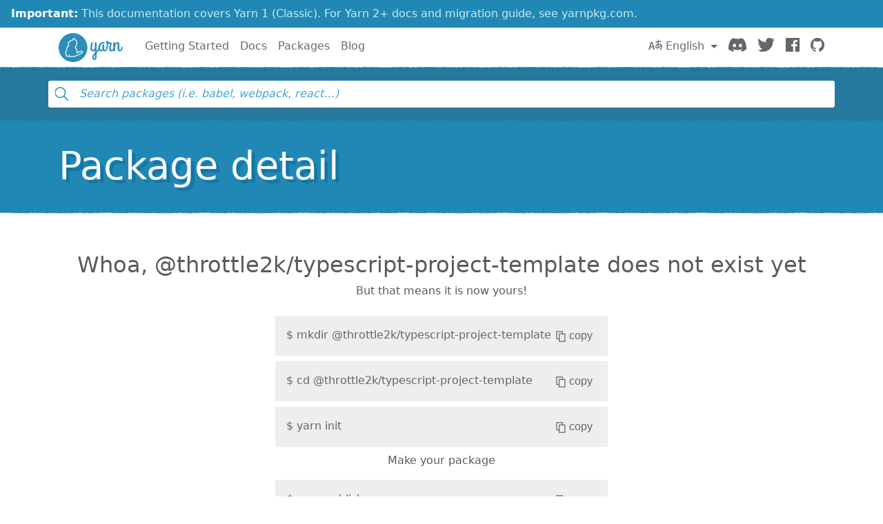

--- FILE ---
content_type: application/javascript; charset=UTF-8
request_url: https://classic.yarnpkg.com/js/build/vendor.bb983233e26fd3fd2fe3.js
body_size: 184564
content:
!function(e){function t(n){if(r[n])return r[n].exports;var o=r[n]={i:n,l:!1,exports:{}};return e[n].call(o.exports,o,o.exports,t),o.l=!0,o.exports}var n=window.webpackJsonp;window.webpackJsonp=function(r,s,i){for(var a,u,l,c=0,d=[];c<r.length;c++)u=r[c],o[u]&&d.push(o[u][0]),o[u]=0;for(a in s)Object.prototype.hasOwnProperty.call(s,a)&&(e[a]=s[a]);for(n&&n(r,s,i);d.length;)d.shift()();if(i)for(c=0;c<i.length;c++)l=t(t.s=i[c]);return l};var r={},o={6:0};t.m=e,t.c=r,t.d=function(e,n,r){t.o(e,n)||Object.defineProperty(e,n,{configurable:!1,enumerable:!0,get:r})},t.n=function(e){var n=e&&e.__esModule?function(){return e.default}:function(){return e};return t.d(n,"a",n),n},t.o=function(e,t){return Object.prototype.hasOwnProperty.call(e,t)},t.p="",t.oe=function(e){throw console.error(e),e}}({"../../node_modules/@haroenv/react-sparklines/build/index.js":function(e,t,n){!function(t,r){e.exports=r(n("../../node_modules/react/index.js"))}(0,function(e){return function(e){function t(r){if(n[r])return n[r].exports;var o=n[r]={i:r,l:!1,exports:{}};return e[r].call(o.exports,o,o.exports,t),o.l=!0,o.exports}var n={};return t.m=e,t.c=n,t.d=function(e,n,r){t.o(e,n)||Object.defineProperty(e,n,{configurable:!1,enumerable:!0,get:r})},t.n=function(e){var n=e&&e.__esModule?function(){return e.default}:function(){return e};return t.d(n,"a",n),n},t.o=function(e,t){return Object.prototype.hasOwnProperty.call(e,t)},t.p="/",t(t.s=11)}([function(e,t,n){(function(t){if("production"!==t.env.NODE_ENV){var r="function"==typeof Symbol&&Symbol.for&&Symbol.for("react.element")||60103,o=function(e){return"object"==typeof e&&null!==e&&e.$$typeof===r};e.exports=n(14)(o,!0)}else e.exports=n(16)()}).call(t,n(2))},function(t,n){t.exports=e},function(e,t){function n(){throw new Error("setTimeout has not been defined")}function r(){throw new Error("clearTimeout has not been defined")}function o(e){if(c===setTimeout)return setTimeout(e,0);if((c===n||!c)&&setTimeout)return c=setTimeout,setTimeout(e,0);try{return c(e,0)}catch(t){try{return c.call(null,e,0)}catch(t){return c.call(this,e,0)}}}function s(e){if(d===clearTimeout)return clearTimeout(e);if((d===r||!d)&&clearTimeout)return d=clearTimeout,clearTimeout(e);try{return d(e)}catch(t){try{return d.call(null,e)}catch(t){return d.call(this,e)}}}function i(){m&&p&&(m=!1,p.length?h=p.concat(h):g=-1,h.length&&a())}function a(){if(!m){var e=o(i);m=!0;for(var t=h.length;t;){for(p=h,h=[];++g<t;)p&&p[g].run();g=-1,t=h.length}p=null,m=!1,s(e)}}function u(e,t){this.fun=e,this.array=t}function l(){}var c,d,f=e.exports={};!function(){try{c="function"==typeof setTimeout?setTimeout:n}catch(e){c=n}try{d="function"==typeof clearTimeout?clearTimeout:r}catch(e){d=r}}();var p,h=[],m=!1,g=-1;f.nextTick=function(e){var t=new Array(arguments.length-1);if(arguments.length>1)for(var n=1;n<arguments.length;n++)t[n-1]=arguments[n];h.push(new u(e,t)),1!==h.length||m||o(a)},u.prototype.run=function(){this.fun.apply(null,this.array)},f.title="browser",f.browser=!0,f.env={},f.argv=[],f.version="",f.versions={},f.on=l,f.addListener=l,f.once=l,f.off=l,f.removeListener=l,f.removeAllListeners=l,f.emit=l,f.prependListener=l,f.prependOnceListener=l,f.listeners=function(e){return[]},f.binding=function(e){throw new Error("process.binding is not supported")},f.cwd=function(){return"/"},f.chdir=function(e){throw new Error("process.chdir is not supported")},f.umask=function(){return 0}},function(e,t,n){"use strict";Object.defineProperty(t,"__esModule",{value:!0}),t.default=function(e){return e.reduce(function(e,t){return e+t})/e.length}},function(e,t,n){"use strict";function r(e){return function(){return e}}var o=function(){};o.thatReturns=r,o.thatReturnsFalse=r(!1),o.thatReturnsTrue=r(!0),o.thatReturnsNull=r(null),o.thatReturnsThis=function(){return this},o.thatReturnsArgument=function(e){return e},e.exports=o},function(e,t,n){"use strict";(function(t){function n(e,t,n,o,s,i,a,u){if(r(t),!e){var l;if(void 0===t)l=new Error("Minified exception occurred; use the non-minified dev environment for the full error message and additional helpful warnings.");else{var c=[n,o,s,i,a,u],d=0;l=new Error(t.replace(/%s/g,function(){return c[d++]})),l.name="Invariant Violation"}throw l.framesToPop=1,l}}var r=function(e){};"production"!==t.env.NODE_ENV&&(r=function(e){if(void 0===e)throw new Error("invariant requires an error message argument")}),e.exports=n}).call(t,n(2))},function(e,t,n){"use strict";e.exports="SECRET_DO_NOT_PASS_THIS_OR_YOU_WILL_BE_FIRED"},function(e,t,n){"use strict";Object.defineProperty(t,"__esModule",{value:!0}),t.default=function(e){return Math.min.apply(Math,e)}},function(e,t,n){"use strict";(function(t){var r=n(4),o=r;if("production"!==t.env.NODE_ENV){var s=function(e){for(var t=arguments.length,n=Array(t>1?t-1:0),r=1;r<t;r++)n[r-1]=arguments[r];var o=0,s="Warning: "+e.replace(/%s/g,function(){return n[o++]});"undefined"!=typeof console&&console.error(s);try{throw new Error(s)}catch(e){}};o=function(e,t){if(void 0===t)throw new Error("`warning(condition, format, ...args)` requires a warning message argument");if(0!==t.indexOf("Failed Composite propType: ")&&!e){for(var n=arguments.length,r=Array(n>2?n-2:0),o=2;o<n;o++)r[o-2]=arguments[o];s.apply(void 0,[t].concat(r))}}}e.exports=o}).call(t,n(2))},function(e,t,n){"use strict";Object.defineProperty(t,"__esModule",{value:!0}),t.default=function(e){return Math.max.apply(Math,e)}},function(e,t,n){"use strict";Object.defineProperty(t,"__esModule",{value:!0});var r=n(3),o=function(e){return e&&e.__esModule?e:{default:e}}(r);t.default=function(e){var t=(0,o.default)(e),n=e.map(function(e){return Math.pow(e-t,2)}),r=(0,o.default)(n);return Math.sqrt(r)}},function(e,t,n){e.exports=n(12)},function(e,t,n){"use strict";e.exports=n(13)},function(e,t,n){"use strict";function r(e){return e&&e.__esModule?e:{default:e}}function o(e,t){if(!(e instanceof t))throw new TypeError("Cannot call a class as a function")}function s(e,t){if(!e)throw new ReferenceError("this hasn't been initialised - super() hasn't been called");return!t||"object"!=typeof t&&"function"!=typeof t?e:t}function i(e,t){if("function"!=typeof t&&null!==t)throw new TypeError("Super expression must either be null or a function, not "+typeof t);e.prototype=Object.create(t&&t.prototype,{constructor:{value:e,enumerable:!1,writable:!0,configurable:!0}}),t&&(Object.setPrototypeOf?Object.setPrototypeOf(e,t):e.__proto__=t)}Object.defineProperty(t,"__esModule",{value:!0}),t.SparklinesText=t.SparklinesNormalBand=t.SparklinesReferenceLine=t.SparklinesSpots=t.SparklinesBars=t.SparklinesCurve=t.SparklinesLine=t.Sparklines=void 0;var a=function(){function e(e,t){for(var n=0;n<t.length;n++){var r=t[n];r.enumerable=r.enumerable||!1,r.configurable=!0,"value"in r&&(r.writable=!0),Object.defineProperty(e,r.key,r)}}return function(t,n,r){return n&&e(t.prototype,n),r&&e(t,r),t}}(),u=n(0),l=r(u),c=n(1),d=r(c),f=n(17),p=r(f),h=n(18),m=r(h),g=n(19),v=r(g),y=n(20),b=r(y),_=n(21),j=r(_),x=n(22),w=r(x),S=n(27),O=r(S),E=n(28),T=r(E),C=function(e){function t(e){return o(this,t),s(this,(t.__proto__||Object.getPrototypeOf(t)).call(this,e))}return i(t,e),a(t,[{key:"render",value:function(){var e=this.props,t=e.data,n=e.limit,r=e.width,o=e.height,s=e.svgWidth,i=e.svgHeight,a=e.preserveAspectRatio,u=e.margin,l=e.style,c=e.max,f=e.min;if(0===t.length)return null;var p=(0,T.default)({data:t,limit:n,width:r,height:o,margin:u,max:c,min:f}),h={style:l,viewBox:"0 0 "+r+" "+o,preserveAspectRatio:a};return s>0&&(h.width=s),i>0&&(h.height=i),d.default.createElement("svg",h,d.default.Children.map(this.props.children,function(e){return d.default.cloneElement(e,{data:t,points:p,width:r,height:o,margin:u})}))}}]),t}(c.PureComponent);C.propTypes={data:l.default.array,limit:l.default.number,width:l.default.number,height:l.default.number,svgWidth:l.default.number,svgHeight:l.default.number,preserveAspectRatio:l.default.string,margin:l.default.number,style:l.default.object,min:l.default.number,max:l.default.number,onMouseMove:l.default.func},C.defaultProps={data:[],width:240,height:60,preserveAspectRatio:"none",margin:2},t.Sparklines=C,t.SparklinesLine=m.default,t.SparklinesCurve=v.default,t.SparklinesBars=b.default,t.SparklinesSpots=j.default,t.SparklinesReferenceLine=w.default,t.SparklinesNormalBand=O.default,t.SparklinesText=p.default},function(e,t,n){"use strict";(function(t){var r=n(4),o=n(5),s=n(8),i=n(6),a=n(15);e.exports=function(e,n){function u(e){var t=e&&(O&&e[O]||e[E]);if("function"==typeof t)return t}function l(e,t){return e===t?0!==e||1/e==1/t:e!==e&&t!==t}function c(e){this.message=e,this.stack=""}function d(e){function r(r,l,d,f,p,h,m){if(f=f||T,h=h||d,m!==i)if(n)o(!1,"Calling PropTypes validators directly is not supported by the `prop-types` package. Use `PropTypes.checkPropTypes()` to call them. Read more at http://fb.me/use-check-prop-types");else if("production"!==t.env.NODE_ENV&&"undefined"!=typeof console){var g=f+":"+d;!a[g]&&u<3&&(s(!1,"You are manually calling a React.PropTypes validation function for the `%s` prop on `%s`. This is deprecated and will throw in the standalone `prop-types` package. You may be seeing this warning due to a third-party PropTypes library. See https://fb.me/react-warning-dont-call-proptypes for details.",h,f),a[g]=!0,u++)}return null==l[d]?r?new c(null===l[d]?"The "+p+" `"+h+"` is marked as required in `"+f+"`, but its value is `null`.":"The "+p+" `"+h+"` is marked as required in `"+f+"`, but its value is `undefined`."):null:e(l,d,f,p,h)}if("production"!==t.env.NODE_ENV)var a={},u=0;var l=r.bind(null,!1);return l.isRequired=r.bind(null,!0),l}function f(e){function t(t,n,r,o,s,i){var a=t[n];if(j(a)!==e)return new c("Invalid "+o+" `"+s+"` of type `"+x(a)+"` supplied to `"+r+"`, expected `"+e+"`.");return null}return d(t)}function p(e){function t(t,n,r,o,s){if("function"!=typeof e)return new c("Property `"+s+"` of component `"+r+"` has invalid PropType notation inside arrayOf.");var a=t[n];if(!Array.isArray(a)){return new c("Invalid "+o+" `"+s+"` of type `"+j(a)+"` supplied to `"+r+"`, expected an array.")}for(var u=0;u<a.length;u++){var l=e(a,u,r,o,s+"["+u+"]",i);if(l instanceof Error)return l}return null}return d(t)}function h(e){function t(t,n,r,o,s){if(!(t[n]instanceof e)){var i=e.name||T;return new c("Invalid "+o+" `"+s+"` of type `"+S(t[n])+"` supplied to `"+r+"`, expected instance of `"+i+"`.")}return null}return d(t)}function m(e){function n(t,n,r,o,s){for(var i=t[n],a=0;a<e.length;a++)if(l(i,e[a]))return null;return new c("Invalid "+o+" `"+s+"` of value `"+i+"` supplied to `"+r+"`, expected one of "+JSON.stringify(e)+".")}return Array.isArray(e)?d(n):("production"!==t.env.NODE_ENV&&s(!1,"Invalid argument supplied to oneOf, expected an instance of array."),r.thatReturnsNull)}function g(e){function t(t,n,r,o,s){if("function"!=typeof e)return new c("Property `"+s+"` of component `"+r+"` has invalid PropType notation inside objectOf.");var a=t[n],u=j(a);if("object"!==u)return new c("Invalid "+o+" `"+s+"` of type `"+u+"` supplied to `"+r+"`, expected an object.");for(var l in a)if(a.hasOwnProperty(l)){var d=e(a,l,r,o,s+"."+l,i);if(d instanceof Error)return d}return null}return d(t)}function v(e){function n(t,n,r,o,s){for(var a=0;a<e.length;a++){if(null==(0,e[a])(t,n,r,o,s,i))return null}return new c("Invalid "+o+" `"+s+"` supplied to `"+r+"`.")}if(!Array.isArray(e))return"production"!==t.env.NODE_ENV&&s(!1,"Invalid argument supplied to oneOfType, expected an instance of array."),r.thatReturnsNull;for(var o=0;o<e.length;o++){var a=e[o];if("function"!=typeof a)return s(!1,"Invalid argument supplid to oneOfType. Expected an array of check functions, but received %s at index %s.",w(a),o),r.thatReturnsNull}return d(n)}function y(e){function t(t,n,r,o,s){var a=t[n],u=j(a);if("object"!==u)return new c("Invalid "+o+" `"+s+"` of type `"+u+"` supplied to `"+r+"`, expected `object`.");for(var l in e){var d=e[l];if(d){var f=d(a,l,r,o,s+"."+l,i);if(f)return f}}return null}return d(t)}function b(t){switch(typeof t){case"number":case"string":case"undefined":return!0;case"boolean":return!t;case"object":if(Array.isArray(t))return t.every(b);if(null===t||e(t))return!0;var n=u(t);if(!n)return!1;var r,o=n.call(t);if(n!==t.entries){for(;!(r=o.next()).done;)if(!b(r.value))return!1}else for(;!(r=o.next()).done;){var s=r.value;if(s&&!b(s[1]))return!1}return!0;default:return!1}}function _(e,t){return"symbol"===e||("Symbol"===t["@@toStringTag"]||"function"==typeof Symbol&&t instanceof Symbol)}function j(e){var t=typeof e;return Array.isArray(e)?"array":e instanceof RegExp?"object":_(t,e)?"symbol":t}function x(e){if(void 0===e||null===e)return""+e;var t=j(e);if("object"===t){if(e instanceof Date)return"date";if(e instanceof RegExp)return"regexp"}return t}function w(e){var t=x(e);switch(t){case"array":case"object":return"an "+t;case"boolean":case"date":case"regexp":return"a "+t;default:return t}}function S(e){return e.constructor&&e.constructor.name?e.constructor.name:T}var O="function"==typeof Symbol&&Symbol.iterator,E="@@iterator",T="<<anonymous>>",C={array:f("array"),bool:f("boolean"),func:f("function"),number:f("number"),object:f("object"),string:f("string"),symbol:f("symbol"),any:function(){return d(r.thatReturnsNull)}(),arrayOf:p,element:function(){function t(t,n,r,o,s){var i=t[n];if(!e(i)){return new c("Invalid "+o+" `"+s+"` of type `"+j(i)+"` supplied to `"+r+"`, expected a single ReactElement.")}return null}return d(t)}(),instanceOf:h,node:function(){function e(e,t,n,r,o){return b(e[t])?null:new c("Invalid "+r+" `"+o+"` supplied to `"+n+"`, expected a ReactNode.")}return d(e)}(),objectOf:g,oneOf:m,oneOfType:v,shape:y};return c.prototype=Error.prototype,C.checkPropTypes=a,C.PropTypes=C,C}}).call(t,n(2))},function(e,t,n){"use strict";(function(t){function r(e,n,r,u,l){if("production"!==t.env.NODE_ENV)for(var c in e)if(e.hasOwnProperty(c)){var d;try{o("function"==typeof e[c],"%s: %s type `%s` is invalid; it must be a function, usually from React.PropTypes.",u||"React class",r,c),d=e[c](n,c,u,r,null,i)}catch(e){d=e}if(s(!d||d instanceof Error,"%s: type specification of %s `%s` is invalid; the type checker function must return `null` or an `Error` but returned a %s. You may have forgotten to pass an argument to the type checker creator (arrayOf, instanceOf, objectOf, oneOf, oneOfType, and shape all require an argument).",u||"React class",r,c,typeof d),d instanceof Error&&!(d.message in a)){a[d.message]=!0;var f=l?l():"";s(!1,"Failed %s type: %s%s",r,d.message,null!=f?f:"")}}}if("production"!==t.env.NODE_ENV)var o=n(5),s=n(8),i=n(6),a={};e.exports=r}).call(t,n(2))},function(e,t,n){"use strict";var r=n(4),o=n(5),s=n(6);e.exports=function(){function e(e,t,n,r,i,a){a!==s&&o(!1,"Calling PropTypes validators directly is not supported by the `prop-types` package. Use PropTypes.checkPropTypes() to call them. Read more at http://fb.me/use-check-prop-types")}function t(){return e}e.isRequired=e;var n={array:e,bool:e,func:e,number:e,object:e,string:e,symbol:e,any:e,arrayOf:t,element:e,instanceOf:t,node:e,objectOf:t,oneOf:t,oneOfType:t,shape:t};return n.checkPropTypes=r,n.PropTypes=n,n}},function(e,t,n){"use strict";function r(e){return e&&e.__esModule?e:{default:e}}function o(e,t){if(!(e instanceof t))throw new TypeError("Cannot call a class as a function")}function s(e,t){if(!e)throw new ReferenceError("this hasn't been initialised - super() hasn't been called");return!t||"object"!=typeof t&&"function"!=typeof t?e:t}function i(e,t){if("function"!=typeof t&&null!==t)throw new TypeError("Super expression must either be null or a function, not "+typeof t);e.prototype=Object.create(t&&t.prototype,{constructor:{value:e,enumerable:!1,writable:!0,configurable:!0}}),t&&(Object.setPrototypeOf?Object.setPrototypeOf(e,t):e.__proto__=t)}Object.defineProperty(t,"__esModule",{value:!0});var a=function(){function e(e,t){for(var n=0;n<t.length;n++){var r=t[n];r.enumerable=r.enumerable||!1,r.configurable=!0,"value"in r&&(r.writable=!0),Object.defineProperty(e,r.key,r)}}return function(t,n,r){return n&&e(t.prototype,n),r&&e(t,r),t}}(),u=n(0),l=r(u),c=n(1),d=r(c),f=function(e){function t(){return o(this,t),s(this,(t.__proto__||Object.getPrototypeOf(t)).apply(this,arguments))}return i(t,e),a(t,[{key:"render",value:function(){var e=this.props,t=e.point,n=e.text,r=e.fontSize,o=e.fontFamily,s=t.x,i=t.y;return d.default.createElement("g",null,d.default.createElement("text",{x:s,y:i,fontFamily:o||"Verdana",fontSize:r||10},n))}}]),t}(d.default.Component);f.propTypes={text:l.default.string,point:l.default.object,fontSize:l.default.number,fontFamily:l.default.string},f.defaultProps={text:"",point:{x:0,y:0}},t.default=f},function(e,t,n){"use strict";function r(e){return e&&e.__esModule?e:{default:e}}function o(e,t){if(!(e instanceof t))throw new TypeError("Cannot call a class as a function")}function s(e,t){if(!e)throw new ReferenceError("this hasn't been initialised - super() hasn't been called");return!t||"object"!=typeof t&&"function"!=typeof t?e:t}function i(e,t){if("function"!=typeof t&&null!==t)throw new TypeError("Super expression must either be null or a function, not "+typeof t);e.prototype=Object.create(t&&t.prototype,{constructor:{value:e,enumerable:!1,writable:!0,configurable:!0}}),t&&(Object.setPrototypeOf?Object.setPrototypeOf(e,t):e.__proto__=t)}Object.defineProperty(t,"__esModule",{value:!0});var a=function(){function e(e,t){for(var n=0;n<t.length;n++){var r=t[n];r.enumerable=r.enumerable||!1,r.configurable=!0,"value"in r&&(r.writable=!0),Object.defineProperty(e,r.key,r)}}return function(t,n,r){return n&&e(t.prototype,n),r&&e(t,r),t}}(),u=n(0),l=r(u),c=n(1),d=r(c),f=function(e){function t(){return o(this,t),s(this,(t.__proto__||Object.getPrototypeOf(t)).apply(this,arguments))}return i(t,e),a(t,[{key:"render",value:function(){var e=this.props,t=(e.data,e.points),n=(e.width,e.height),r=e.margin,o=e.color,s=e.style,i=(e.onMouseMove,t.map(function(e){return[e.x,e.y]}).reduce(function(e,t){return e.concat(t)})),a=[t[t.length-1].x,n-r,r,n-r,r,t[0].y],u=i.concat(a),l={stroke:o||s.stroke||"slategray",strokeWidth:s.strokeWidth||"1",strokeLinejoin:s.strokeLinejoin||"round",strokeLinecap:s.strokeLinecap||"round",fill:"none"},c={stroke:s.stroke||"none",strokeWidth:"0",fillOpacity:s.fillOpacity||".1",fill:s.fill||o||"slategray",pointerEvents:"auto"};return d.default.createElement("g",null,d.default.createElement("polyline",{points:u.join(" "),style:c}),d.default.createElement("polyline",{points:i.join(" "),style:l}))}}]),t}(d.default.Component);f.propTypes={color:l.default.string,style:l.default.object},f.defaultProps={style:{},onMouseMove:function(){}},t.default=f},function(e,t,n){"use strict";function r(e){return e&&e.__esModule?e:{default:e}}function o(e,t){if(!(e instanceof t))throw new TypeError("Cannot call a class as a function")}function s(e,t){if(!e)throw new ReferenceError("this hasn't been initialised - super() hasn't been called");return!t||"object"!=typeof t&&"function"!=typeof t?e:t}function i(e,t){if("function"!=typeof t&&null!==t)throw new TypeError("Super expression must either be null or a function, not "+typeof t);e.prototype=Object.create(t&&t.prototype,{constructor:{value:e,enumerable:!1,writable:!0,configurable:!0}}),t&&(Object.setPrototypeOf?Object.setPrototypeOf(e,t):e.__proto__=t)}Object.defineProperty(t,"__esModule",{value:!0});var a=function(){function e(e,t){for(var n=0;n<t.length;n++){var r=t[n];r.enumerable=r.enumerable||!1,r.configurable=!0,"value"in r&&(r.writable=!0),Object.defineProperty(e,r.key,r)}}return function(t,n,r){return n&&e(t.prototype,n),r&&e(t,r),t}}(),u=n(0),l=r(u),c=n(1),d=r(c),f=function(e){function t(){return o(this,t),s(this,(t.__proto__||Object.getPrototypeOf(t)).apply(this,arguments))}return i(t,e),a(t,[{key:"render",value:function(){var e=this.props,t=e.points,n=(e.width,e.height),r=e.margin,o=e.color,s=e.style,i=e.divisor,a=void 0===i?.25:i,u=void 0,l=function(e){var t=void 0;if(u){var n=(e.x-u.x)*a;t=["C",u.x+n,u.y,e.x-n,e.y,e.x,e.y]}else t=[e.x,e.y];return u=e,t},c=t.map(function(e){return l(e)}).reduce(function(e,t){return e.concat(t)}),f=["L"+t[t.length-1].x,n-r,r,n-r,r,t[0].y],p=c.concat(f),h={stroke:o||s.stroke||"slategray",strokeWidth:s.strokeWidth||"1",strokeLinejoin:s.strokeLinejoin||"round",strokeLinecap:s.strokeLinecap||"round",fill:"none"},m={stroke:s.stroke||"none",strokeWidth:"0",fillOpacity:s.fillOpacity||".1",fill:s.fill||o||"slategray"};return d.default.createElement("g",null,d.default.createElement("path",{d:"M"+p.join(" "),style:m}),d.default.createElement("path",{d:"M"+c.join(" "),style:h}))}}]),t}(d.default.Component);f.propTypes={color:l.default.string,style:l.default.object},f.defaultProps={style:{}},t.default=f},function(e,t,n){"use strict";function r(e){return e&&e.__esModule?e:{default:e}}function o(e,t){if(!(e instanceof t))throw new TypeError("Cannot call a class as a function")}function s(e,t){if(!e)throw new ReferenceError("this hasn't been initialised - super() hasn't been called");return!t||"object"!=typeof t&&"function"!=typeof t?e:t}function i(e,t){if("function"!=typeof t&&null!==t)throw new TypeError("Super expression must either be null or a function, not "+typeof t);e.prototype=Object.create(t&&t.prototype,{constructor:{value:e,enumerable:!1,writable:!0,configurable:!0}}),t&&(Object.setPrototypeOf?Object.setPrototypeOf(e,t):e.__proto__=t)}Object.defineProperty(t,"__esModule",{value:!0});var a=function(){function e(e,t){for(var n=0;n<t.length;n++){var r=t[n];r.enumerable=r.enumerable||!1,r.configurable=!0,"value"in r&&(r.writable=!0),Object.defineProperty(e,r.key,r)}}return function(t,n,r){return n&&e(t.prototype,n),r&&e(t,r),t}}(),u=n(0),l=r(u),c=n(1),d=r(c),f=function(e){function t(){return o(this,t),s(this,(t.__proto__||Object.getPrototypeOf(t)).apply(this,arguments))}return i(t,e),a(t,[{key:"render",value:function(){var e=this,t=this.props,n=t.points,r=t.height,o=t.style,s=t.barWidth,i=t.margin,a=t.onMouseMove,u=1*(o&&o.strokeWidth||0),l=i?2*i:0,c=s||(n&&n.length>=2?Math.max(0,n[1].x-n[0].x-u-l):0);return d.default.createElement("g",{transform:"scale(1,-1)"},n.map(function(t,n){return d.default.createElement("rect",{key:n,x:t.x-(c+u)/2,y:-r,width:c,height:Math.max(0,r-t.y),style:o,onMouseMove:a&&a.bind(e,t)})}))}}]),t}(d.default.Component);f.propTypes={points:l.default.arrayOf(l.default.object),height:l.default.number,style:l.default.object,barWidth:l.default.number,margin:l.default.number,onMouseMove:l.default.func},f.defaultProps={style:{fill:"slategray"}},t.default=f},function(e,t,n){"use strict";function r(e){return e&&e.__esModule?e:{default:e}}function o(e,t){if(!(e instanceof t))throw new TypeError("Cannot call a class as a function")}function s(e,t){if(!e)throw new ReferenceError("this hasn't been initialised - super() hasn't been called");return!t||"object"!=typeof t&&"function"!=typeof t?e:t}function i(e,t){if("function"!=typeof t&&null!==t)throw new TypeError("Super expression must either be null or a function, not "+typeof t);e.prototype=Object.create(t&&t.prototype,{constructor:{value:e,enumerable:!1,writable:!0,configurable:!0}}),t&&(Object.setPrototypeOf?Object.setPrototypeOf(e,t):e.__proto__=t)}Object.defineProperty(t,"__esModule",{value:!0});var a=function(){function e(e,t){for(var n=0;n<t.length;n++){var r=t[n];r.enumerable=r.enumerable||!1,r.configurable=!0,"value"in r&&(r.writable=!0),Object.defineProperty(e,r.key,r)}}return function(t,n,r){return n&&e(t.prototype,n),r&&e(t,r),t}}(),u=n(0),l=r(u),c=n(1),d=r(c),f=function(e){function t(){return o(this,t),s(this,(t.__proto__||Object.getPrototypeOf(t)).apply(this,arguments))}return i(t,e),a(t,[{key:"lastDirection",value:function(e){return Math.sign=Math.sign||function(e){return e>0?1:-1},e.length<2?0:Math.sign(e[e.length-2].y-e[e.length-1].y)}},{key:"render",value:function(){var e=this.props,t=e.points,n=(e.width,e.height,e.size),r=e.style,o=e.spotColors,s=d.default.createElement("circle",{cx:t[0].x,cy:t[0].y,r:n,style:r}),i=d.default.createElement("circle",{cx:t[t.length-1].x,cy:t[t.length-1].y,r:n,style:r||{fill:o[this.lastDirection(t)]}});return d.default.createElement("g",null,r&&s,i)}}]),t}(d.default.Component);f.propTypes={size:l.default.number,style:l.default.object,spotColors:l.default.object},f.defaultProps={size:2,spotColors:{"-1":"red",0:"black",1:"green"}},t.default=f},function(e,t,n){"use strict";function r(e){return e&&e.__esModule?e:{default:e}}function o(e,t){if(!(e instanceof t))throw new TypeError("Cannot call a class as a function")}function s(e,t){if(!e)throw new ReferenceError("this hasn't been initialised - super() hasn't been called");return!t||"object"!=typeof t&&"function"!=typeof t?e:t}function i(e,t){if("function"!=typeof t&&null!==t)throw new TypeError("Super expression must either be null or a function, not "+typeof t);e.prototype=Object.create(t&&t.prototype,{constructor:{value:e,enumerable:!1,writable:!0,configurable:!0}}),t&&(Object.setPrototypeOf?Object.setPrototypeOf(e,t):e.__proto__=t)}Object.defineProperty(t,"__esModule",{value:!0});var a=function(){function e(e,t){for(var n=0;n<t.length;n++){var r=t[n];r.enumerable=r.enumerable||!1,r.configurable=!0,"value"in r&&(r.writable=!0),Object.defineProperty(e,r.key,r)}}return function(t,n,r){return n&&e(t.prototype,n),r&&e(t,r),t}}(),u=n(0),l=r(u),c=n(1),d=r(c),f=n(23),p=function(e){if(e&&e.__esModule)return e;var t={};if(null!=e)for(var n in e)Object.prototype.hasOwnProperty.call(e,n)&&(t[n]=e[n]);return t.default=e,t}(f),h=function(e){function t(){return o(this,t),s(this,(t.__proto__||Object.getPrototypeOf(t)).apply(this,arguments))}return i(t,e),a(t,[{key:"render",value:function(){var e=this.props,t=e.points,n=e.margin,r=e.type,o=e.style,s=e.value,i=t.map(function(e){return e.y}),a="custom"==r?s:p[r](i);return d.default.createElement("line",{x1:t[0].x,y1:a+n,x2:t[t.length-1].x,y2:a+n,style:o})}}]),t}(d.default.Component);h.propTypes={type:l.default.oneOf(["max","min","mean","avg","median","custom"]),value:l.default.number,style:l.default.object},h.defaultProps={type:"mean",style:{stroke:"red",strokeOpacity:.75,strokeDasharray:"2, 2"}},t.default=h},function(e,t,n){"use strict";function r(e){return e&&e.__esModule?e:{default:e}}Object.defineProperty(t,"__esModule",{value:!0}),t.variance=t.stdev=t.median=t.midRange=t.avg=t.mean=t.max=t.min=void 0;var o=n(7),s=r(o),i=n(3),a=r(i),u=n(24),l=r(u),c=n(25),d=r(c),f=n(10),p=r(f),h=n(26),m=r(h);t.min=s.default,t.max=s.default,t.mean=a.default,t.avg=a.default,t.midRange=l.default,t.median=d.default,t.stdev=p.default,t.variance=m.default},function(e,t,n){"use strict";function r(e){return e&&e.__esModule?e:{default:e}}Object.defineProperty(t,"__esModule",{value:!0});var o=n(7),s=r(o),i=n(9),a=r(i);t.default=function(e){return(0,a.default)(e)-(0,s.default)(e)/2}},function(e,t,n){"use strict";Object.defineProperty(t,"__esModule",{value:!0}),t.default=function(e){return e.sort(function(e,t){return e-t})[Math.floor(e.length/2)]}},function(e,t,n){"use strict";Object.defineProperty(t,"__esModule",{value:!0});var r=n(3),o=function(e){return e&&e.__esModule?e:{default:e}}(r);t.default=function(e){var t=(0,o.default)(e),n=e.map(function(e){return Math.pow(e-t,2)});return(0,o.default)(n)}},function(e,t,n){"use strict";function r(e){return e&&e.__esModule?e:{default:e}}function o(e,t){if(!(e instanceof t))throw new TypeError("Cannot call a class as a function")}function s(e,t){if(!e)throw new ReferenceError("this hasn't been initialised - super() hasn't been called");return!t||"object"!=typeof t&&"function"!=typeof t?e:t}function i(e,t){if("function"!=typeof t&&null!==t)throw new TypeError("Super expression must either be null or a function, not "+typeof t);e.prototype=Object.create(t&&t.prototype,{constructor:{value:e,enumerable:!1,writable:!0,configurable:!0}}),t&&(Object.setPrototypeOf?Object.setPrototypeOf(e,t):e.__proto__=t)}Object.defineProperty(t,"__esModule",{value:!0});var a=function(){function e(e,t){for(var n=0;n<t.length;n++){var r=t[n];r.enumerable=r.enumerable||!1,r.configurable=!0,"value"in r&&(r.writable=!0),Object.defineProperty(e,r.key,r)}}return function(t,n,r){return n&&e(t.prototype,n),r&&e(t,r),t}}(),u=n(0),l=r(u),c=n(1),d=r(c),f=n(3),p=r(f),h=n(10),m=r(h),g=function(e){function t(){return o(this,t),s(this,(t.__proto__||Object.getPrototypeOf(t)).apply(this,arguments))}return i(t,e),a(t,[{key:"render",value:function(){var e=this.props,t=e.points,n=e.margin,r=e.style,o=t.map(function(e){return e.y}),s=(0,p.default)(o),i=(0,m.default)(o);return d.default.createElement("rect",{x:t[0].x,y:s-i+n,width:t[t.length-1].x-t[0].x,height:2*m.default,style:r})}}]),t}(d.default.Component);g.propTypes={style:l.default.object},g.defaultProps={style:{fill:"red",fillOpacity:.1}},t.default=g},function(e,t,n){"use strict";function r(e){return e&&e.__esModule?e:{default:e}}Object.defineProperty(t,"__esModule",{value:!0});var o=n(7),s=r(o),i=n(9),a=r(i);t.default=function(e){var t=e.data,n=e.limit,r=e.width,o=void 0===r?1:r,i=e.height,u=void 0===i?1:i,l=e.margin,c=void 0===l?0:l,d=e.max,f=void 0===d?(0,a.default)(t):d,p=e.min,h=void 0===p?(0,s.default)(t):p,m=t.length;n&&n<m&&(t=t.slice(m-n));var g=(u-2*c)/(f-h||2),v=(o-2*c)/((n||m)-(m>1?1:0));return t.map(function(e,t){return{x:t*v+c,y:(f===h?1:f-e)*g+c}})}}])})},"../../node_modules/algoliasearch-helper/index.js":function(e,t,n){"use strict";function r(e,t,n){return new o(e,t,n)}var o=n("../../node_modules/algoliasearch-helper/src/algoliasearch.helper.js"),s=n("../../node_modules/algoliasearch-helper/src/SearchParameters/index.js"),i=n("../../node_modules/algoliasearch-helper/src/SearchResults/index.js");r.version=n("../../node_modules/algoliasearch-helper/src/version.js"),r.AlgoliaSearchHelper=o,r.SearchParameters=s,r.SearchResults=i,r.url=n("../../node_modules/algoliasearch-helper/src/url.js"),e.exports=r},"../../node_modules/algoliasearch-helper/src/DerivedHelper/index.js":function(e,t,n){"use strict";function r(e,t){this.main=e,this.fn=t,this.lastResults=null}var o=n("../../node_modules/util/util.js"),s=n("../../node_modules/events/events.js");o.inherits(r,s.EventEmitter),r.prototype.detach=function(){this.removeAllListeners(),this.main.detachDerivedHelper(this)},r.prototype.getModifiedState=function(e){return this.fn(e)},e.exports=r},"../../node_modules/algoliasearch-helper/src/SearchParameters/RefinementList.js":function(e,t,n){"use strict";var r=n("../../node_modules/lodash/isUndefined.js"),o=n("../../node_modules/lodash/isString.js"),s=n("../../node_modules/lodash/isFunction.js"),i=n("../../node_modules/lodash/isEmpty.js"),a=n("../../node_modules/lodash/defaults.js"),u=n("../../node_modules/lodash/reduce.js"),l=n("../../node_modules/lodash/filter.js"),c=n("../../node_modules/lodash/omit.js"),d={addRefinement:function(e,t,n){if(d.isRefined(e,t,n))return e;var r=""+n,o=e[t]?e[t].concat(r):[r],s={};return s[t]=o,a({},s,e)},removeRefinement:function(e,t,n){if(r(n))return d.clearRefinement(e,t);var o=""+n;return d.clearRefinement(e,function(e,n){return t===n&&o===e})},toggleRefinement:function(e,t,n){if(r(n))throw new Error("toggleRefinement should be used with a value");return d.isRefined(e,t,n)?d.removeRefinement(e,t,n):d.addRefinement(e,t,n)},clearRefinement:function(e,t,n){if(r(t))return i(e)?e:{};if(o(t))return i(e[t])?e:c(e,t);if(s(t)){var a=!1,d=u(e,function(e,r,o){var s=l(r,function(e){return!t(e,o,n)});return i(s)?a=!0:(s.length!==r.length&&(a=!0),e[o]=s),e},{});return a?d:e}},isRefined:function(e,t,o){var s=n("../../node_modules/lodash/indexOf.js"),i=!!e[t]&&e[t].length>0;if(r(o)||!i)return i;var a=""+o;return-1!==s(e[t],a)}};e.exports=d},"../../node_modules/algoliasearch-helper/src/SearchParameters/filterState.js":function(e,t,n){"use strict";function r(e,t){var n={},r=s(t,function(e){return-1!==e.indexOf("attribute:")}),l=i(r,function(e){return e.split(":")[1]});-1===u(l,"*")?o(l,function(t){e.isConjunctiveFacet(t)&&e.isFacetRefined(t)&&(n.facetsRefinements||(n.facetsRefinements={}),n.facetsRefinements[t]=e.facetsRefinements[t]),e.isDisjunctiveFacet(t)&&e.isDisjunctiveFacetRefined(t)&&(n.disjunctiveFacetsRefinements||(n.disjunctiveFacetsRefinements={}),n.disjunctiveFacetsRefinements[t]=e.disjunctiveFacetsRefinements[t]),e.isHierarchicalFacet(t)&&e.isHierarchicalFacetRefined(t)&&(n.hierarchicalFacetsRefinements||(n.hierarchicalFacetsRefinements={}),n.hierarchicalFacetsRefinements[t]=e.hierarchicalFacetsRefinements[t]);var r=e.getNumericRefinements(t);a(r)||(n.numericRefinements||(n.numericRefinements={}),n.numericRefinements[t]=e.numericRefinements[t])}):(a(e.numericRefinements)||(n.numericRefinements=e.numericRefinements),a(e.facetsRefinements)||(n.facetsRefinements=e.facetsRefinements),a(e.disjunctiveFacetsRefinements)||(n.disjunctiveFacetsRefinements=e.disjunctiveFacetsRefinements),a(e.hierarchicalFacetsRefinements)||(n.hierarchicalFacetsRefinements=e.hierarchicalFacetsRefinements));var c=s(t,function(e){return-1===e.indexOf("attribute:")});return o(c,function(t){n[t]=e[t]}),n}var o=n("../../node_modules/lodash/forEach.js"),s=n("../../node_modules/lodash/filter.js"),i=n("../../node_modules/lodash/map.js"),a=n("../../node_modules/lodash/isEmpty.js"),u=n("../../node_modules/lodash/indexOf.js");e.exports=r},"../../node_modules/algoliasearch-helper/src/SearchParameters/index.js":function(e,t,n){"use strict";function r(e,t){return _(e,function(e){return g(e,t)})}function o(e){var t=e?o._parseNumbers(e):{};this.index=t.index||"",this.query=t.query||"",this.facets=t.facets||[],this.disjunctiveFacets=t.disjunctiveFacets||[],this.hierarchicalFacets=t.hierarchicalFacets||[],this.facetsRefinements=t.facetsRefinements||{},this.facetsExcludes=t.facetsExcludes||{},this.disjunctiveFacetsRefinements=t.disjunctiveFacetsRefinements||{},this.numericRefinements=t.numericRefinements||{},this.tagRefinements=t.tagRefinements||[],this.hierarchicalFacetsRefinements=t.hierarchicalFacetsRefinements||{},this.numericFilters=t.numericFilters,this.tagFilters=t.tagFilters,this.optionalTagFilters=t.optionalTagFilters,this.optionalFacetFilters=t.optionalFacetFilters,this.hitsPerPage=t.hitsPerPage,this.maxValuesPerFacet=t.maxValuesPerFacet,this.page=t.page||0,this.queryType=t.queryType,this.typoTolerance=t.typoTolerance,this.minWordSizefor1Typo=t.minWordSizefor1Typo,this.minWordSizefor2Typos=t.minWordSizefor2Typos,this.minProximity=t.minProximity,this.allowTyposOnNumericTokens=t.allowTyposOnNumericTokens,this.ignorePlurals=t.ignorePlurals,this.restrictSearchableAttributes=t.restrictSearchableAttributes,this.advancedSyntax=t.advancedSyntax,this.analytics=t.analytics,this.analyticsTags=t.analyticsTags,this.synonyms=t.synonyms,this.replaceSynonymsInHighlight=t.replaceSynonymsInHighlight,this.optionalWords=t.optionalWords,this.removeWordsIfNoResults=t.removeWordsIfNoResults,this.attributesToRetrieve=t.attributesToRetrieve,this.attributesToHighlight=t.attributesToHighlight,this.highlightPreTag=t.highlightPreTag,this.highlightPostTag=t.highlightPostTag,this.attributesToSnippet=t.attributesToSnippet,this.getRankingInfo=t.getRankingInfo,this.distinct=t.distinct,this.aroundLatLng=t.aroundLatLng,this.aroundLatLngViaIP=t.aroundLatLngViaIP,this.aroundRadius=t.aroundRadius,this.minimumAroundRadius=t.minimumAroundRadius,this.aroundPrecision=t.aroundPrecision,this.insideBoundingBox=t.insideBoundingBox,this.insidePolygon=t.insidePolygon,this.snippetEllipsisText=t.snippetEllipsisText,this.disableExactOnAttributes=t.disableExactOnAttributes,this.enableExactOnSingleWordQuery=t.enableExactOnSingleWordQuery,this.offset=t.offset,this.length=t.length;var n=this;a(t,function(e,t){-1===o.PARAMETERS.indexOf(t)&&(n[t]=e)})}var s=n("../../node_modules/lodash/keys.js"),i=n("../../node_modules/lodash/intersection.js"),a=n("../../node_modules/lodash/forOwn.js"),u=n("../../node_modules/lodash/forEach.js"),l=n("../../node_modules/lodash/filter.js"),c=n("../../node_modules/lodash/map.js"),d=n("../../node_modules/lodash/reduce.js"),f=n("../../node_modules/lodash/omit.js"),p=n("../../node_modules/lodash/indexOf.js"),h=n("../../node_modules/lodash/isNaN.js"),m=n("../../node_modules/lodash/isEmpty.js"),g=n("../../node_modules/lodash/isEqual.js"),v=n("../../node_modules/lodash/isUndefined.js"),y=n("../../node_modules/lodash/isString.js"),b=n("../../node_modules/lodash/isFunction.js"),_=n("../../node_modules/lodash/find.js"),j=n("../../node_modules/lodash/trim.js"),x=n("../../node_modules/lodash/defaults.js"),w=n("../../node_modules/lodash/merge.js"),S=n("../../node_modules/algoliasearch-helper/src/functions/valToNumber.js"),O=n("../../node_modules/algoliasearch-helper/src/SearchParameters/filterState.js"),E=n("../../node_modules/algoliasearch-helper/src/SearchParameters/RefinementList.js");o.PARAMETERS=s(new o),o._parseNumbers=function(e){if(e instanceof o)return e;var t={};if(u(["aroundPrecision","aroundRadius","getRankingInfo","minWordSizefor2Typos","minWordSizefor1Typo","page","maxValuesPerFacet","distinct","minimumAroundRadius","hitsPerPage","minProximity"],function(n){var r=e[n];if(y(r)){var o=parseFloat(r);t[n]=h(o)?r:o}}),Array.isArray(e.insideBoundingBox)&&(t.insideBoundingBox=e.insideBoundingBox.map(function(e){return e.map(function(e){return parseFloat(e)})})),e.numericRefinements){var n={};u(e.numericRefinements,function(e,t){n[t]={},u(e,function(e,r){var o=c(e,function(e){return Array.isArray(e)?c(e,function(e){return y(e)?parseFloat(e):e}):y(e)?parseFloat(e):e});n[t][r]=o})}),t.numericRefinements=n}return w({},e,t)},o.make=function(e){var t=new o(e);return u(e.hierarchicalFacets,function(e){if(e.rootPath){var n=t.getHierarchicalRefinement(e.name);n.length>0&&0!==n[0].indexOf(e.rootPath)&&(t=t.clearRefinements(e.name)),n=t.getHierarchicalRefinement(e.name),0===n.length&&(t=t.toggleHierarchicalFacetRefinement(e.name,e.rootPath))}}),t},o.validate=function(e,t){var n=t||{};return e.tagFilters&&n.tagRefinements&&n.tagRefinements.length>0?new Error("[Tags] Cannot switch from the managed tag API to the advanced API. It is probably an error, if it is really what you want, you should first clear the tags with clearTags method."):e.tagRefinements.length>0&&n.tagFilters?new Error("[Tags] Cannot switch from the advanced tag API to the managed API. It is probably an error, if it is not, you should first clear the tags with clearTags method."):e.numericFilters&&n.numericRefinements&&!m(n.numericRefinements)?new Error("[Numeric filters] Can't switch from the advanced to the managed API. It is probably an error, if this is really what you want, you have to first clear the numeric filters."):!m(e.numericRefinements)&&n.numericFilters?new Error("[Numeric filters] Can't switch from the managed API to the advanced. It is probably an error, if this is really what you want, you have to first clear the numeric filters."):null},o.prototype={constructor:o,clearRefinements:function(e){var t=E.clearRefinement,n={numericRefinements:this._clearNumericRefinements(e),facetsRefinements:t(this.facetsRefinements,e,"conjunctiveFacet"),facetsExcludes:t(this.facetsExcludes,e,"exclude"),disjunctiveFacetsRefinements:t(this.disjunctiveFacetsRefinements,e,"disjunctiveFacet"),hierarchicalFacetsRefinements:t(this.hierarchicalFacetsRefinements,e,"hierarchicalFacet")};return n.numericRefinements===this.numericRefinements&&n.facetsRefinements===this.facetsRefinements&&n.facetsExcludes===this.facetsExcludes&&n.disjunctiveFacetsRefinements===this.disjunctiveFacetsRefinements&&n.hierarchicalFacetsRefinements===this.hierarchicalFacetsRefinements?this:this.setQueryParameters(n)},clearTags:function(){return void 0===this.tagFilters&&0===this.tagRefinements.length?this:this.setQueryParameters({tagFilters:void 0,tagRefinements:[]})},setIndex:function(e){return e===this.index?this:this.setQueryParameters({index:e})},setQuery:function(e){return e===this.query?this:this.setQueryParameters({query:e})},setPage:function(e){return e===this.page?this:this.setQueryParameters({page:e})},setFacets:function(e){return this.setQueryParameters({facets:e})},setDisjunctiveFacets:function(e){return this.setQueryParameters({disjunctiveFacets:e})},setHitsPerPage:function(e){return this.hitsPerPage===e?this:this.setQueryParameters({hitsPerPage:e})},setTypoTolerance:function(e){return this.typoTolerance===e?this:this.setQueryParameters({typoTolerance:e})},addNumericRefinement:function(e,t,n){var r=S(n);if(this.isNumericRefined(e,t,r))return this;var o=w({},this.numericRefinements);return o[e]=w({},o[e]),o[e][t]?(o[e][t]=o[e][t].slice(),o[e][t].push(r)):o[e][t]=[r],this.setQueryParameters({numericRefinements:o})},getConjunctiveRefinements:function(e){if(!this.isConjunctiveFacet(e))throw new Error(e+" is not defined in the facets attribute of the helper configuration");return this.facetsRefinements[e]||[]},getDisjunctiveRefinements:function(e){if(!this.isDisjunctiveFacet(e))throw new Error(e+" is not defined in the disjunctiveFacets attribute of the helper configuration");return this.disjunctiveFacetsRefinements[e]||[]},getHierarchicalRefinement:function(e){return this.hierarchicalFacetsRefinements[e]||[]},getExcludeRefinements:function(e){if(!this.isConjunctiveFacet(e))throw new Error(e+" is not defined in the facets attribute of the helper configuration");return this.facetsExcludes[e]||[]},removeNumericRefinement:function(e,t,n){if(void 0!==n){var r=S(n);return this.isNumericRefined(e,t,r)?this.setQueryParameters({numericRefinements:this._clearNumericRefinements(function(n,o){return o===e&&n.op===t&&g(n.val,r)})}):this}return void 0!==t?this.isNumericRefined(e,t)?this.setQueryParameters({numericRefinements:this._clearNumericRefinements(function(n,r){return r===e&&n.op===t})}):this:this.isNumericRefined(e)?this.setQueryParameters({numericRefinements:this._clearNumericRefinements(function(t,n){return n===e})}):this},getNumericRefinements:function(e){return this.numericRefinements[e]||{}},getNumericRefinement:function(e,t){return this.numericRefinements[e]&&this.numericRefinements[e][t]},_clearNumericRefinements:function(e){if(v(e))return m(this.numericRefinements)?this.numericRefinements:{};if(y(e))return m(this.numericRefinements[e])?this.numericRefinements:f(this.numericRefinements,e);if(b(e)){var t=!1,n=d(this.numericRefinements,function(n,r,o){var s={};return u(r,function(n,r){var i=[];u(n,function(t){e({val:t,op:r},o,"numeric")||i.push(t)}),m(i)?t=!0:(i.length!==n.length&&(t=!0),s[r]=i)}),m(s)||(n[o]=s),n},{});return t?n:this.numericRefinements}},addFacet:function(e){return this.isConjunctiveFacet(e)?this:this.setQueryParameters({facets:this.facets.concat([e])})},addDisjunctiveFacet:function(e){return this.isDisjunctiveFacet(e)?this:this.setQueryParameters({disjunctiveFacets:this.disjunctiveFacets.concat([e])})},addHierarchicalFacet:function(e){if(this.isHierarchicalFacet(e.name))throw new Error("Cannot declare two hierarchical facets with the same name: `"+e.name+"`");return this.setQueryParameters({hierarchicalFacets:this.hierarchicalFacets.concat([e])})},addFacetRefinement:function(e,t){if(!this.isConjunctiveFacet(e))throw new Error(e+" is not defined in the facets attribute of the helper configuration");return E.isRefined(this.facetsRefinements,e,t)?this:this.setQueryParameters({facetsRefinements:E.addRefinement(this.facetsRefinements,e,t)})},addExcludeRefinement:function(e,t){if(!this.isConjunctiveFacet(e))throw new Error(e+" is not defined in the facets attribute of the helper configuration");return E.isRefined(this.facetsExcludes,e,t)?this:this.setQueryParameters({facetsExcludes:E.addRefinement(this.facetsExcludes,e,t)})},addDisjunctiveFacetRefinement:function(e,t){if(!this.isDisjunctiveFacet(e))throw new Error(e+" is not defined in the disjunctiveFacets attribute of the helper configuration");return E.isRefined(this.disjunctiveFacetsRefinements,e,t)?this:this.setQueryParameters({disjunctiveFacetsRefinements:E.addRefinement(this.disjunctiveFacetsRefinements,e,t)})},addTagRefinement:function(e){if(this.isTagRefined(e))return this;var t={tagRefinements:this.tagRefinements.concat(e)};return this.setQueryParameters(t)},removeFacet:function(e){return this.isConjunctiveFacet(e)?this.clearRefinements(e).setQueryParameters({facets:l(this.facets,function(t){return t!==e})}):this},removeDisjunctiveFacet:function(e){return this.isDisjunctiveFacet(e)?this.clearRefinements(e).setQueryParameters({disjunctiveFacets:l(this.disjunctiveFacets,function(t){return t!==e})}):this},removeHierarchicalFacet:function(e){return this.isHierarchicalFacet(e)?this.clearRefinements(e).setQueryParameters({hierarchicalFacets:l(this.hierarchicalFacets,function(t){return t.name!==e})}):this},removeFacetRefinement:function(e,t){if(!this.isConjunctiveFacet(e))throw new Error(e+" is not defined in the facets attribute of the helper configuration");return E.isRefined(this.facetsRefinements,e,t)?this.setQueryParameters({facetsRefinements:E.removeRefinement(this.facetsRefinements,e,t)}):this},removeExcludeRefinement:function(e,t){if(!this.isConjunctiveFacet(e))throw new Error(e+" is not defined in the facets attribute of the helper configuration");return E.isRefined(this.facetsExcludes,e,t)?this.setQueryParameters({facetsExcludes:E.removeRefinement(this.facetsExcludes,e,t)}):this},removeDisjunctiveFacetRefinement:function(e,t){if(!this.isDisjunctiveFacet(e))throw new Error(e+" is not defined in the disjunctiveFacets attribute of the helper configuration");return E.isRefined(this.disjunctiveFacetsRefinements,e,t)?this.setQueryParameters({disjunctiveFacetsRefinements:E.removeRefinement(this.disjunctiveFacetsRefinements,e,t)}):this},removeTagRefinement:function(e){if(!this.isTagRefined(e))return this;var t={tagRefinements:l(this.tagRefinements,function(t){return t!==e})};return this.setQueryParameters(t)},toggleRefinement:function(e,t){return this.toggleFacetRefinement(e,t)},toggleFacetRefinement:function(e,t){if(this.isHierarchicalFacet(e))return this.toggleHierarchicalFacetRefinement(e,t);if(this.isConjunctiveFacet(e))return this.toggleConjunctiveFacetRefinement(e,t);if(this.isDisjunctiveFacet(e))return this.toggleDisjunctiveFacetRefinement(e,t);throw new Error("Cannot refine the undeclared facet "+e+"; it should be added to the helper options facets, disjunctiveFacets or hierarchicalFacets")},toggleConjunctiveFacetRefinement:function(e,t){if(!this.isConjunctiveFacet(e))throw new Error(e+" is not defined in the facets attribute of the helper configuration");return this.setQueryParameters({facetsRefinements:E.toggleRefinement(this.facetsRefinements,e,t)})},toggleExcludeFacetRefinement:function(e,t){if(!this.isConjunctiveFacet(e))throw new Error(e+" is not defined in the facets attribute of the helper configuration");return this.setQueryParameters({facetsExcludes:E.toggleRefinement(this.facetsExcludes,e,t)})},toggleDisjunctiveFacetRefinement:function(e,t){if(!this.isDisjunctiveFacet(e))throw new Error(e+" is not defined in the disjunctiveFacets attribute of the helper configuration");return this.setQueryParameters({disjunctiveFacetsRefinements:E.toggleRefinement(this.disjunctiveFacetsRefinements,e,t)})},toggleHierarchicalFacetRefinement:function(e,t){if(!this.isHierarchicalFacet(e))throw new Error(e+" is not defined in the hierarchicalFacets attribute of the helper configuration");var n=this._getHierarchicalFacetSeparator(this.getHierarchicalFacetByName(e)),r={};return void 0!==this.hierarchicalFacetsRefinements[e]&&this.hierarchicalFacetsRefinements[e].length>0&&(this.hierarchicalFacetsRefinements[e][0]===t||0===this.hierarchicalFacetsRefinements[e][0].indexOf(t+n))?-1===t.indexOf(n)?r[e]=[]:r[e]=[t.slice(0,t.lastIndexOf(n))]:r[e]=[t],this.setQueryParameters({hierarchicalFacetsRefinements:x({},r,this.hierarchicalFacetsRefinements)})},addHierarchicalFacetRefinement:function(e,t){if(this.isHierarchicalFacetRefined(e))throw new Error(e+" is already refined.");var n={};return n[e]=[t],this.setQueryParameters({hierarchicalFacetsRefinements:x({},n,this.hierarchicalFacetsRefinements)})},removeHierarchicalFacetRefinement:function(e){if(!this.isHierarchicalFacetRefined(e))throw new Error(e+" is not refined.");var t={};return t[e]=[],this.setQueryParameters({hierarchicalFacetsRefinements:x({},t,this.hierarchicalFacetsRefinements)})},toggleTagRefinement:function(e){return this.isTagRefined(e)?this.removeTagRefinement(e):this.addTagRefinement(e)},isDisjunctiveFacet:function(e){return p(this.disjunctiveFacets,e)>-1},isHierarchicalFacet:function(e){return void 0!==this.getHierarchicalFacetByName(e)},isConjunctiveFacet:function(e){return p(this.facets,e)>-1},isFacetRefined:function(e,t){if(!this.isConjunctiveFacet(e))throw new Error(e+" is not defined in the facets attribute of the helper configuration");return E.isRefined(this.facetsRefinements,e,t)},isExcludeRefined:function(e,t){if(!this.isConjunctiveFacet(e))throw new Error(e+" is not defined in the facets attribute of the helper configuration");return E.isRefined(this.facetsExcludes,e,t)},isDisjunctiveFacetRefined:function(e,t){if(!this.isDisjunctiveFacet(e))throw new Error(e+" is not defined in the disjunctiveFacets attribute of the helper configuration");return E.isRefined(this.disjunctiveFacetsRefinements,e,t)},isHierarchicalFacetRefined:function(e,t){if(!this.isHierarchicalFacet(e))throw new Error(e+" is not defined in the hierarchicalFacets attribute of the helper configuration");var n=this.getHierarchicalRefinement(e);return t?-1!==p(n,t):n.length>0},isNumericRefined:function(e,t,n){if(v(n)&&v(t))return!!this.numericRefinements[e];var o=this.numericRefinements[e]&&!v(this.numericRefinements[e][t]);if(v(n)||!o)return o;var s=S(n),i=!v(r(this.numericRefinements[e][t],s));return o&&i},isTagRefined:function(e){return-1!==p(this.tagRefinements,e)},getRefinedDisjunctiveFacets:function(){var e=i(s(this.numericRefinements),this.disjunctiveFacets);return s(this.disjunctiveFacetsRefinements).concat(e).concat(this.getRefinedHierarchicalFacets())},getRefinedHierarchicalFacets:function(){return i(c(this.hierarchicalFacets,"name"),s(this.hierarchicalFacetsRefinements))},getUnrefinedDisjunctiveFacets:function(){var e=this.getRefinedDisjunctiveFacets();return l(this.disjunctiveFacets,function(t){return-1===p(e,t)})},managedParameters:["index","facets","disjunctiveFacets","facetsRefinements","facetsExcludes","disjunctiveFacetsRefinements","numericRefinements","tagRefinements","hierarchicalFacets","hierarchicalFacetsRefinements"],getQueryParams:function(){var e=this.managedParameters,t={};return a(this,function(n,r){-1===p(e,r)&&void 0!==n&&(t[r]=n)}),t},getQueryParameter:function(e){if(!this.hasOwnProperty(e))throw new Error("Parameter '"+e+"' is not an attribute of SearchParameters (http://algolia.github.io/algoliasearch-helper-js/docs/SearchParameters.html)");return this[e]},setQueryParameter:function(e,t){if(this[e]===t)return this;var n={};return n[e]=t,this.setQueryParameters(n)},setQueryParameters:function(e){if(!e)return this;var t=o.validate(this,e);if(t)throw t;var n=o._parseNumbers(e);return this.mutateMe(function(t){var r=s(e);return u(r,function(e){t[e]=n[e]}),t})},filter:function(e){return O(this,e)},mutateMe:function(e){var t=new this.constructor(this);return e(t,this),t},_getHierarchicalFacetSortBy:function(e){return e.sortBy||["isRefined:desc","name:asc"]},_getHierarchicalFacetSeparator:function(e){return e.separator||" > "},_getHierarchicalRootPath:function(e){return e.rootPath||null},_getHierarchicalShowParentLevel:function(e){return"boolean"!=typeof e.showParentLevel||e.showParentLevel},getHierarchicalFacetByName:function(e){return _(this.hierarchicalFacets,{name:e})},getHierarchicalFacetBreadcrumb:function(e){if(!this.isHierarchicalFacet(e))throw new Error("Cannot get the breadcrumb of an unknown hierarchical facet: `"+e+"`");var t=this.getHierarchicalRefinement(e)[0];if(!t)return[];var n=this._getHierarchicalFacetSeparator(this.getHierarchicalFacetByName(e)),r=t.split(n);return c(r,j)},toString:function(){return JSON.stringify(this,null,2)}},e.exports=o},"../../node_modules/algoliasearch-helper/src/SearchParameters/shortener.js":function(e,t,n){"use strict";var r=n("../../node_modules/lodash/invert.js"),o=n("../../node_modules/lodash/keys.js"),s={advancedSyntax:"aS",allowTyposOnNumericTokens:"aTONT",analyticsTags:"aT",analytics:"a",aroundLatLngViaIP:"aLLVIP",aroundLatLng:"aLL",aroundPrecision:"aP",aroundRadius:"aR",attributesToHighlight:"aTH",attributesToRetrieve:"aTR",attributesToSnippet:"aTS",disjunctiveFacetsRefinements:"dFR",disjunctiveFacets:"dF",distinct:"d",facetsExcludes:"fE",facetsRefinements:"fR",facets:"f",getRankingInfo:"gRI",hierarchicalFacetsRefinements:"hFR",hierarchicalFacets:"hF",highlightPostTag:"hPoT",highlightPreTag:"hPrT",hitsPerPage:"hPP",ignorePlurals:"iP",index:"idx",insideBoundingBox:"iBB",insidePolygon:"iPg",length:"l",maxValuesPerFacet:"mVPF",minimumAroundRadius:"mAR",minProximity:"mP",minWordSizefor1Typo:"mWS1T",minWordSizefor2Typos:"mWS2T",numericFilters:"nF",numericRefinements:"nR",offset:"o",optionalWords:"oW",page:"p",queryType:"qT",query:"q",removeWordsIfNoResults:"rWINR",replaceSynonymsInHighlight:"rSIH",restrictSearchableAttributes:"rSA",synonyms:"s",tagFilters:"tF",tagRefinements:"tR",typoTolerance:"tT",optionalTagFilters:"oTF",optionalFacetFilters:"oFF",snippetEllipsisText:"sET",disableExactOnAttributes:"dEOA",enableExactOnSingleWordQuery:"eEOSWQ"},i=r(s);e.exports={ENCODED_PARAMETERS:o(i),decode:function(e){return i[e]},encode:function(e){return s[e]}}},"../../node_modules/algoliasearch-helper/src/SearchResults/generate-hierarchical-tree.js":function(e,t,n){"use strict";function r(e){return function(t,n){var r=e.hierarchicalFacets[n],s=e.hierarchicalFacetsRefinements[r.name]&&e.hierarchicalFacetsRefinements[r.name][0]||"",i=e._getHierarchicalFacetSeparator(r),a=e._getHierarchicalRootPath(r),u=e._getHierarchicalShowParentLevel(r),c=h(e._getHierarchicalFacetSortBy(r)),d=o(c,i,a,u,s),f=t;return a&&(f=t.slice(a.split(i).length)),l(f,d,{name:e.hierarchicalFacets[n].name,count:null,isRefined:!0,path:null,data:null})}}function o(e,t,n,r,o){return function(a,l,d){var h=a;if(d>0){var m=0;for(h=a;m<d;)h=h&&f(h.data,{isRefined:!0}),m++}if(h){var g=s(h.path||n,o,t,n,r);h.data=c(u(p(l.data,g),i(t,o)),e[0],e[1])}return a}}function s(e,t,n,r,o){return function(s,i){return(!r||0===i.indexOf(r)&&r!==i)&&(!r&&-1===i.indexOf(n)||r&&i.split(n).length-r.split(n).length==1||-1===i.indexOf(n)&&-1===t.indexOf(n)||0===t.indexOf(i)||0===i.indexOf(e+n)&&(o||0===i.indexOf(t)))}}function i(e,t){return function(n,r){return{name:d(a(r.split(e))),path:r,count:n,isRefined:t===r||0===t.indexOf(r+e),data:null}}}e.exports=r;var a=n("../../node_modules/lodash/last.js"),u=n("../../node_modules/lodash/map.js"),l=n("../../node_modules/lodash/reduce.js"),c=n("../../node_modules/lodash/orderBy.js"),d=n("../../node_modules/lodash/trim.js"),f=n("../../node_modules/lodash/find.js"),p=n("../../node_modules/lodash/pickBy.js"),h=n("../../node_modules/algoliasearch-helper/src/functions/formatSort.js")},"../../node_modules/algoliasearch-helper/src/SearchResults/index.js":function(e,t,n){"use strict";function r(e){var t={};return p(e,function(e,n){t[e]=n}),t}function o(e,t,n){t&&t[n]&&(e.stats=t[n])}function s(e,t){return b(e,function(e){return _(e.attributes,t)})}function i(e,t){var n=t[0];this._rawResults=t,this.query=n.query,this.parsedQuery=n.parsedQuery,this.hits=n.hits,this.index=n.index,this.hitsPerPage=n.hitsPerPage,this.nbHits=n.nbHits,this.nbPages=n.nbPages,this.page=n.page,this.processingTimeMS=y(t,"processingTimeMS"),this.aroundLatLng=n.aroundLatLng,this.automaticRadius=n.automaticRadius,this.serverUsed=n.serverUsed,this.timeoutCounts=n.timeoutCounts,this.timeoutHits=n.timeoutHits,this.exhaustiveFacetsCount=n.exhaustiveFacetsCount,this.exhaustiveNbHits=n.exhaustiveNbHits,this.userData=n.userData,this.queryID=n.queryID,this.disjunctiveFacets=[],this.hierarchicalFacets=j(e.hierarchicalFacets,function(){return[]}),this.facets=[];var i=e.getRefinedDisjunctiveFacets(),a=r(e.facets),u=r(e.disjunctiveFacets),l=1,c=this;p(n.facets,function(t,r){var i=s(e.hierarchicalFacets,r);if(i){var l=i.attributes.indexOf(r),d=g(e.hierarchicalFacets,{name:i.name});c.hierarchicalFacets[d][l]={attribute:r,data:t,exhaustive:n.exhaustiveFacetsCount}}else{var f,p=-1!==m(e.disjunctiveFacets,r),h=-1!==m(e.facets,r);p&&(f=u[r],c.disjunctiveFacets[f]={name:r,data:t,exhaustive:n.exhaustiveFacetsCount},o(c.disjunctiveFacets[f],n.facets_stats,r)),h&&(f=a[r],c.facets[f]={name:r,data:t,exhaustive:n.exhaustiveFacetsCount},o(c.facets[f],n.facets_stats,r))}}),this.hierarchicalFacets=h(this.hierarchicalFacets),p(i,function(r){var s=t[l],i=e.getHierarchicalFacetByName(r);p(s.facets,function(t,r){var a;if(i){a=g(e.hierarchicalFacets,{name:i.name});var l=g(c.hierarchicalFacets[a],{attribute:r});if(-1===l)return;c.hierarchicalFacets[a][l].data=S({},c.hierarchicalFacets[a][l].data,t)}else{a=u[r];var d=n.facets&&n.facets[r]||{};c.disjunctiveFacets[a]={name:r,data:w({},t,d),exhaustive:s.exhaustiveFacetsCount},o(c.disjunctiveFacets[a],s.facets_stats,r),e.disjunctiveFacetsRefinements[r]&&p(e.disjunctiveFacetsRefinements[r],function(t){!c.disjunctiveFacets[a].data[t]&&m(e.disjunctiveFacetsRefinements[r],t)>-1&&(c.disjunctiveFacets[a].data[t]=0)})}}),l++}),p(e.getRefinedHierarchicalFacets(),function(n){var r=e.getHierarchicalFacetByName(n),o=e._getHierarchicalFacetSeparator(r),s=e.getHierarchicalRefinement(n);if(!(0===s.length||s[0].split(o).length<2)){var i=t[l];p(i.facets,function(t,n){var i=g(e.hierarchicalFacets,{name:r.name}),a=g(c.hierarchicalFacets[i],{attribute:n});if(-1!==a){var u={};if(s.length>0){var l=s[0].split(o)[0];u[l]=c.hierarchicalFacets[i][a].data[l]}c.hierarchicalFacets[i][a].data=w(u,t,c.hierarchicalFacets[i][a].data)}}),l++}}),p(e.facetsExcludes,function(e,t){var r=a[t];c.facets[r]={name:t,data:n.facets[t],exhaustive:n.exhaustiveFacetsCount},p(e,function(e){c.facets[r]=c.facets[r]||{name:t},c.facets[r].data=c.facets[r].data||{},c.facets[r].data[e]=0})}),this.hierarchicalFacets=j(this.hierarchicalFacets,k(e)),this.facets=h(this.facets),this.disjunctiveFacets=h(this.disjunctiveFacets),this._state=e}function a(e,t){var n={name:t};if(e._state.isConjunctiveFacet(t)){var r=b(e.facets,n);return r?j(r.data,function(n,r){return{name:r,count:n,isRefined:e._state.isFacetRefined(t,r),isExcluded:e._state.isExcludeRefined(t,r)}}):[]}if(e._state.isDisjunctiveFacet(t)){var o=b(e.disjunctiveFacets,n);return o?j(o.data,function(n,r){return{name:r,count:n,isRefined:e._state.isDisjunctiveFacetRefined(t,r)}}):[]}if(e._state.isHierarchicalFacet(t))return b(e.hierarchicalFacets,n)}function u(e,t){if(!t.data||0===t.data.length)return t;var n=j(t.data,E(u,e)),r=e(n);return S({},t,{data:r})}function l(e,t){return t.sort(e)}function c(e,t){var n=b(e,{name:t});return n&&n.stats}function d(e,t,n,r,o){var s=b(o,{name:n}),i=v(s,"data["+r+"]"),a=v(s,"exhaustive");return{type:t,attributeName:n,name:r,count:i||0,exhaustive:a||!1}}function f(e,t,n,r){for(var o=b(r,{name:t}),s=e.getHierarchicalFacetByName(t),i=n.split(s.separator),a=i[i.length-1],u=0;void 0!==o&&u<i.length;++u)o=b(o.data,{name:i[u]});var l=v(o,"count"),c=v(o,"exhaustive");return{type:"hierarchical",attributeName:t,name:a,count:l||0,exhaustive:c||!1}}var p=n("../../node_modules/lodash/forEach.js"),h=n("../../node_modules/lodash/compact.js"),m=n("../../node_modules/lodash/indexOf.js"),g=n("../../node_modules/lodash/findIndex.js"),v=n("../../node_modules/lodash/get.js"),y=n("../../node_modules/lodash/sumBy.js"),b=n("../../node_modules/lodash/find.js"),_=n("../../node_modules/lodash/includes.js"),j=n("../../node_modules/lodash/map.js"),x=n("../../node_modules/lodash/orderBy.js"),w=n("../../node_modules/lodash/defaults.js"),S=n("../../node_modules/lodash/merge.js"),O=n("../../node_modules/lodash/isFunction.js"),E=n("../../node_modules/lodash/partial.js"),T=n("../../node_modules/lodash/partialRight.js"),C=n("../../node_modules/algoliasearch-helper/src/functions/formatSort.js"),k=n("../../node_modules/algoliasearch-helper/src/SearchResults/generate-hierarchical-tree.js");i.prototype.getFacetByName=function(e){var t={name:e};return b(this.facets,t)||b(this.disjunctiveFacets,t)||b(this.hierarchicalFacets,t)},i.DEFAULT_SORT=["isRefined:desc","count:desc","name:asc"],i.prototype.getFacetValues=function(e,t){var n=a(this,e);if(!n)throw new Error(e+" is not a retrieved facet.");var r=w({},t,{sortBy:i.DEFAULT_SORT});if(Array.isArray(r.sortBy)){var o=C(r.sortBy,i.DEFAULT_SORT);return Array.isArray(n)?x(n,o[0],o[1]):u(T(x,o[0],o[1]),n)}if(O(r.sortBy))return Array.isArray(n)?n.sort(r.sortBy):u(E(l,r.sortBy),n);throw new Error("options.sortBy is optional but if defined it must be either an array of string (predicates) or a sorting function")},i.prototype.getFacetStats=function(e){if(this._state.isConjunctiveFacet(e))return c(this.facets,e);if(this._state.isDisjunctiveFacet(e))return c(this.disjunctiveFacets,e);throw new Error(e+" is not present in `facets` or `disjunctiveFacets`")},i.prototype.getRefinements=function(){var e=this._state,t=this,n=[];return p(e.facetsRefinements,function(r,o){p(r,function(r){n.push(d(e,"facet",o,r,t.facets))})}),p(e.facetsExcludes,function(r,o){p(r,function(r){n.push(d(e,"exclude",o,r,t.facets))})}),p(e.disjunctiveFacetsRefinements,function(r,o){p(r,function(r){n.push(d(e,"disjunctive",o,r,t.disjunctiveFacets))})}),p(e.hierarchicalFacetsRefinements,function(r,o){p(r,function(r){n.push(f(e,o,r,t.hierarchicalFacets))})}),p(e.numericRefinements,function(e,t){p(e,function(e,r){p(e,function(e){n.push({type:"numeric",attributeName:t,name:e,numericValue:e,operator:r})})})}),p(e.tagRefinements,function(e){n.push({type:"tag",attributeName:"_tags",name:e})}),n},e.exports=i},"../../node_modules/algoliasearch-helper/src/algoliasearch.helper.js":function(e,t,n){"use strict";function r(e,t,n){e.addAlgoliaAgent&&!i(e)&&e.addAlgoliaAgent("JS Helper "+y),this.setClient(e);var r=n||{};r.index=t,this.state=a.make(r),this.lastResults=null,this._queryId=0,this._lastQueryIdReceived=-1,this.derivedHelpers=[],this._currentNbQueries=0}function o(e){if(e<0)throw new Error("Page requested below 0.");return this._change(this.state.setPage(e)),this}function s(){return this.state.page}function i(e){var t=e._ua;return!!t&&-1!==t.indexOf("JS Helper")}var a=n("../../node_modules/algoliasearch-helper/src/SearchParameters/index.js"),u=n("../../node_modules/algoliasearch-helper/src/SearchResults/index.js"),l=n("../../node_modules/algoliasearch-helper/src/DerivedHelper/index.js"),c=n("../../node_modules/algoliasearch-helper/src/requestBuilder.js"),d=n("../../node_modules/util/util.js"),f=n("../../node_modules/events/events.js"),p=n("../../node_modules/lodash/flatten.js"),h=n("../../node_modules/lodash/forEach.js"),m=n("../../node_modules/lodash/isEmpty.js"),g=n("../../node_modules/lodash/map.js"),v=n("../../node_modules/algoliasearch-helper/src/url.js"),y=n("../../node_modules/algoliasearch-helper/src/version.js");d.inherits(r,f.EventEmitter),r.prototype.search=function(){return this._search(),this},r.prototype.getQuery=function(){var e=this.state;return c._getHitsSearchParams(e)},r.prototype.searchOnce=function(e,t){var n=e?this.state.setQueryParameters(e):this.state,r=c._getQueries(n.index,n),o=this;return this._currentNbQueries++,this.emit("searchOnce",n),t?void this.client.search(r).then(function(e){o._currentNbQueries--,0===o._currentNbQueries&&o.emit("searchQueueEmpty"),t(null,new u(n,e.results),n)}).catch(function(e){o._currentNbQueries--,0===o._currentNbQueries&&o.emit("searchQueueEmpty"),t(e,null,n)}):this.client.search(r).then(function(e){return o._currentNbQueries--,0===o._currentNbQueries&&o.emit("searchQueueEmpty"),{content:new u(n,e.results),state:n,_originalResponse:e}},function(e){throw o._currentNbQueries--,0===o._currentNbQueries&&o.emit("searchQueueEmpty"),e})},r.prototype.searchForFacetValues=function(e,t,n,r){var o=this.state.setQueryParameters(r||{}),s=o.isDisjunctiveFacet(e),i=c.getSearchForFacetQuery(e,t,n,o);this._currentNbQueries++;var a=this;return this.emit("searchForFacetValues",o,e,t),("function"==typeof this.client.searchForFacetValues?this.client.searchForFacetValues([{indexName:o.index,params:i}]):this.client.initIndex(o.index).searchForFacetValues(i)).then(function(t){return a._currentNbQueries--,0===a._currentNbQueries&&a.emit("searchQueueEmpty"),t=Array.isArray(t)?t[0]:t,t.facetHits=h(t.facetHits,function(t){t.isRefined=s?o.isDisjunctiveFacetRefined(e,t.value):o.isFacetRefined(e,t.value)}),t},function(e){throw a._currentNbQueries--,0===a._currentNbQueries&&a.emit("searchQueueEmpty"),e})},r.prototype.setQuery=function(e){return this._change(this.state.setPage(0).setQuery(e)),this},r.prototype.clearRefinements=function(e){return this._change(this.state.setPage(0).clearRefinements(e)),this},r.prototype.clearTags=function(){return this._change(this.state.setPage(0).clearTags()),this},r.prototype.addDisjunctiveFacetRefinement=function(e,t){return this._change(this.state.setPage(0).addDisjunctiveFacetRefinement(e,t)),this},r.prototype.addDisjunctiveRefine=function(){return this.addDisjunctiveFacetRefinement.apply(this,arguments)},r.prototype.addHierarchicalFacetRefinement=function(e,t){return this._change(this.state.setPage(0).addHierarchicalFacetRefinement(e,t)),this},r.prototype.addNumericRefinement=function(e,t,n){return this._change(this.state.setPage(0).addNumericRefinement(e,t,n)),this},r.prototype.addFacetRefinement=function(e,t){return this._change(this.state.setPage(0).addFacetRefinement(e,t)),this},r.prototype.addRefine=function(){return this.addFacetRefinement.apply(this,arguments)},r.prototype.addFacetExclusion=function(e,t){return this._change(this.state.setPage(0).addExcludeRefinement(e,t)),this},r.prototype.addExclude=function(){return this.addFacetExclusion.apply(this,arguments)},r.prototype.addTag=function(e){return this._change(this.state.setPage(0).addTagRefinement(e)),this},r.prototype.removeNumericRefinement=function(e,t,n){return this._change(this.state.setPage(0).removeNumericRefinement(e,t,n)),this},r.prototype.removeDisjunctiveFacetRefinement=function(e,t){return this._change(this.state.setPage(0).removeDisjunctiveFacetRefinement(e,t)),this},r.prototype.removeDisjunctiveRefine=function(){return this.removeDisjunctiveFacetRefinement.apply(this,arguments)},r.prototype.removeHierarchicalFacetRefinement=function(e){return this._change(this.state.setPage(0).removeHierarchicalFacetRefinement(e)),this},r.prototype.removeFacetRefinement=function(e,t){return this._change(this.state.setPage(0).removeFacetRefinement(e,t)),this},r.prototype.removeRefine=function(){return this.removeFacetRefinement.apply(this,arguments)},r.prototype.removeFacetExclusion=function(e,t){return this._change(this.state.setPage(0).removeExcludeRefinement(e,t)),this},r.prototype.removeExclude=function(){return this.removeFacetExclusion.apply(this,arguments)},r.prototype.removeTag=function(e){return this._change(this.state.setPage(0).removeTagRefinement(e)),this},r.prototype.toggleFacetExclusion=function(e,t){return this._change(this.state.setPage(0).toggleExcludeFacetRefinement(e,t)),this},r.prototype.toggleExclude=function(){return this.toggleFacetExclusion.apply(this,arguments)},r.prototype.toggleRefinement=function(e,t){return this.toggleFacetRefinement(e,t)},r.prototype.toggleFacetRefinement=function(e,t){return this._change(this.state.setPage(0).toggleFacetRefinement(e,t)),this},r.prototype.toggleRefine=function(){return this.toggleFacetRefinement.apply(this,arguments)},r.prototype.toggleTag=function(e){return this._change(this.state.setPage(0).toggleTagRefinement(e)),this},r.prototype.nextPage=function(){return this.setPage(this.state.page+1)},r.prototype.previousPage=function(){return this.setPage(this.state.page-1)},r.prototype.setCurrentPage=o,r.prototype.setPage=o,r.prototype.setIndex=function(e){return this._change(this.state.setPage(0).setIndex(e)),this},r.prototype.setQueryParameter=function(e,t){return this._change(this.state.setPage(0).setQueryParameter(e,t)),this},r.prototype.setState=function(e){return this._change(a.make(e)),this},r.prototype.getState=function(e){return void 0===e?this.state:this.state.filter(e)},r.prototype.getStateAsQueryString=function(e){var t=e&&e.filters||["query","attribute:*"],n=this.getState(t);return v.getQueryStringFromState(n,e)},r.getConfigurationFromQueryString=v.getStateFromQueryString,r.getForeignConfigurationInQueryString=v.getUnrecognizedParametersInQueryString,r.prototype.setStateFromQueryString=function(e,t){var n=t&&t.triggerChange||!1,r=v.getStateFromQueryString(e,t),o=this.state.setQueryParameters(r);n?this.setState(o):this.overrideStateWithoutTriggeringChangeEvent(o)},r.prototype.overrideStateWithoutTriggeringChangeEvent=function(e){return this.state=new a(e),this},r.prototype.isRefined=function(e,t){if(this.state.isConjunctiveFacet(e))return this.state.isFacetRefined(e,t);if(this.state.isDisjunctiveFacet(e))return this.state.isDisjunctiveFacetRefined(e,t);throw new Error(e+" is not properly defined in this helper configuration(use the facets or disjunctiveFacets keys to configure it)")},r.prototype.hasRefinements=function(e){return!m(this.state.getNumericRefinements(e))||(this.state.isConjunctiveFacet(e)?this.state.isFacetRefined(e):this.state.isDisjunctiveFacet(e)?this.state.isDisjunctiveFacetRefined(e):!!this.state.isHierarchicalFacet(e)&&this.state.isHierarchicalFacetRefined(e))},r.prototype.isExcluded=function(e,t){return this.state.isExcludeRefined(e,t)},r.prototype.isDisjunctiveRefined=function(e,t){return this.state.isDisjunctiveFacetRefined(e,t)},r.prototype.hasTag=function(e){return this.state.isTagRefined(e)},r.prototype.isTagRefined=function(){return this.hasTagRefinements.apply(this,arguments)},r.prototype.getIndex=function(){return this.state.index},r.prototype.getCurrentPage=s,r.prototype.getPage=s,r.prototype.getTags=function(){return this.state.tagRefinements},r.prototype.getQueryParameter=function(e){return this.state.getQueryParameter(e)},r.prototype.getRefinements=function(e){var t=[];if(this.state.isConjunctiveFacet(e)){var n=this.state.getConjunctiveRefinements(e);h(n,function(e){t.push({value:e,type:"conjunctive"})});var r=this.state.getExcludeRefinements(e);h(r,function(e){t.push({value:e,type:"exclude"})})}else if(this.state.isDisjunctiveFacet(e)){var o=this.state.getDisjunctiveRefinements(e);h(o,function(e){t.push({value:e,type:"disjunctive"})})}var s=this.state.getNumericRefinements(e);return h(s,function(e,n){t.push({value:e,operator:n,type:"numeric"})}),t},r.prototype.getNumericRefinement=function(e,t){return this.state.getNumericRefinement(e,t)},r.prototype.getHierarchicalFacetBreadcrumb=function(e){return this.state.getHierarchicalFacetBreadcrumb(e)},r.prototype._search=function(){var e=this.state,t=c._getQueries(e.index,e),n=[{state:e,queriesCount:t.length,helper:this}];this.emit("search",e,this.lastResults);var r=g(this.derivedHelpers,function(t){var r=t.getModifiedState(e),o=c._getQueries(r.index,r);return n.push({state:r,queriesCount:o.length,helper:t}),t.emit("search",r,t.lastResults),o}),o=t.concat(p(r)),s=this._queryId++;this._currentNbQueries++;try{this.client.search(o).then(this._dispatchAlgoliaResponse.bind(this,n,s)).catch(this._dispatchAlgoliaError.bind(this,s))}catch(e){this.emit("error",e)}},r.prototype._dispatchAlgoliaResponse=function(e,t,n){if(!(t<this._lastQueryIdReceived)){this._currentNbQueries-=t-this._lastQueryIdReceived,this._lastQueryIdReceived=t,0===this._currentNbQueries&&this.emit("searchQueueEmpty");var r=n.results.slice();h(e,function(e){var t=e.state,n=e.queriesCount,o=e.helper,s=r.splice(0,n),i=o.lastResults=new u(t,s);o.emit("result",i,t)})}},r.prototype._dispatchAlgoliaError=function(e,t){e<this._lastQueryIdReceived||(this._currentNbQueries-=e-this._lastQueryIdReceived,this._lastQueryIdReceived=e,this.emit("error",t),0===this._currentNbQueries&&this.emit("searchQueueEmpty"))},r.prototype.containsRefinement=function(e,t,n,r){return e||0!==t.length||0!==n.length||0!==r.length},r.prototype._hasDisjunctiveRefinements=function(e){return this.state.disjunctiveRefinements[e]&&this.state.disjunctiveRefinements[e].length>0},r.prototype._change=function(e){e!==this.state&&(this.state=e,this.emit("change",this.state,this.lastResults))},r.prototype.clearCache=function(){return this.client.clearCache&&this.client.clearCache(),this},r.prototype.setClient=function(e){return this.client===e?this:(e.addAlgoliaAgent&&!i(e)&&e.addAlgoliaAgent("JS Helper "+y),this.client=e,this)},r.prototype.getClient=function(){return this.client},r.prototype.derive=function(e){var t=new l(this,e);return this.derivedHelpers.push(t),t},r.prototype.detachDerivedHelper=function(e){var t=this.derivedHelpers.indexOf(e);if(-1===t)throw new Error("Derived helper already detached");this.derivedHelpers.splice(t,1)},r.prototype.hasPendingRequests=function(){return this._currentNbQueries>0},e.exports=r},"../../node_modules/algoliasearch-helper/src/functions/formatSort.js":function(e,t,n){"use strict";var r=n("../../node_modules/lodash/reduce.js"),o=n("../../node_modules/lodash/find.js"),s=n("../../node_modules/lodash/startsWith.js");e.exports=function(e,t){return r(e,function(e,n){var r=n.split(":");if(t&&1===r.length){var i=o(t,function(e){return s(e,n[0])});i&&(r=i.split(":"))}return e[0].push(r[0]),e[1].push(r[1]),e},[[],[]])}},"../../node_modules/algoliasearch-helper/src/functions/valToNumber.js":function(e,t,n){"use strict";function r(e){if(s(e))return e;if(i(e))return parseFloat(e);if(Array.isArray(e))return o(e,r);throw new Error("The value should be a number, a parseable string or an array of those.")}var o=n("../../node_modules/lodash/map.js"),s=n("../../node_modules/lodash/isNumber.js"),i=n("../../node_modules/lodash/isString.js");e.exports=r},"../../node_modules/algoliasearch-helper/src/requestBuilder.js":function(e,t,n){"use strict";var r=n("../../node_modules/lodash/forEach.js"),o=n("../../node_modules/lodash/map.js"),s=n("../../node_modules/lodash/reduce.js"),i=n("../../node_modules/lodash/merge.js"),a={_getQueries:function(e,t){var n=[];return n.push({indexName:e,params:a._getHitsSearchParams(t)}),r(t.getRefinedDisjunctiveFacets(),function(r){n.push({indexName:e,params:a._getDisjunctiveFacetSearchParams(t,r)})}),r(t.getRefinedHierarchicalFacets(),function(r){var o=t.getHierarchicalFacetByName(r),s=t.getHierarchicalRefinement(r),i=t._getHierarchicalFacetSeparator(o);s.length>0&&s[0].split(i).length>1&&n.push({indexName:e,params:a._getDisjunctiveFacetSearchParams(t,r,!0)})}),n},_getHitsSearchParams:function(e){var t=e.facets.concat(e.disjunctiveFacets).concat(a._getHitsHierarchicalFacetsAttributes(e)),n=a._getFacetFilters(e),r=a._getNumericFilters(e),o=a._getTagFilters(e),s={facets:t,tagFilters:o};return n.length>0&&(s.facetFilters=n),r.length>0&&(s.numericFilters=r),i(e.getQueryParams(),s)},_getDisjunctiveFacetSearchParams:function(e,t,n){var r=a._getFacetFilters(e,t,n),o=a._getNumericFilters(e,t),s=a._getTagFilters(e),u={hitsPerPage:1,page:0,attributesToRetrieve:[],attributesToHighlight:[],attributesToSnippet:[],tagFilters:s,analytics:!1,clickAnalytics:!1},l=e.getHierarchicalFacetByName(t);return u.facets=l?a._getDisjunctiveHierarchicalFacetAttribute(e,l,n):t,o.length>0&&(u.numericFilters=o),r.length>0&&(u.facetFilters=r),i(e.getQueryParams(),u)},_getNumericFilters:function(e,t){if(e.numericFilters)return e.numericFilters;var n=[];return r(e.numericRefinements,function(e,s){r(e,function(e,i){t!==s&&r(e,function(e){if(Array.isArray(e)){var t=o(e,function(e){return s+i+e});n.push(t)}else n.push(s+i+e)})})}),n},_getTagFilters:function(e){return e.tagFilters?e.tagFilters:e.tagRefinements.join(",")},_getFacetFilters:function(e,t,n){var o=[];return r(e.facetsRefinements,function(e,t){r(e,function(e){o.push(t+":"+e)})}),r(e.facetsExcludes,function(e,t){r(e,function(e){o.push(t+":-"+e)})}),r(e.disjunctiveFacetsRefinements,function(e,n){if(n!==t&&e&&0!==e.length){var s=[];r(e,function(e){s.push(n+":"+e)}),o.push(s)}}),r(e.hierarchicalFacetsRefinements,function(r,s){var i=r[0];if(void 0!==i){var a,u,l=e.getHierarchicalFacetByName(s),c=e._getHierarchicalFacetSeparator(l),d=e._getHierarchicalRootPath(l);if(t===s){if(-1===i.indexOf(c)||!d&&!0===n||d&&d.split(c).length===i.split(c).length)return;d?(u=d.split(c).length-1,i=d):(u=i.split(c).length-2,i=i.slice(0,i.lastIndexOf(c))),a=l.attributes[u]}else u=i.split(c).length-1,a=l.attributes[u];a&&o.push([a+":"+i])}}),o},_getHitsHierarchicalFacetsAttributes:function(e){var t=[];return s(e.hierarchicalFacets,function(t,n){var r=e.getHierarchicalRefinement(n.name)[0];if(!r)return t.push(n.attributes[0]),t;var o=e._getHierarchicalFacetSeparator(n),s=r.split(o).length,i=n.attributes.slice(0,s+1);return t.concat(i)},t)},_getDisjunctiveHierarchicalFacetAttribute:function(e,t,n){var r=e._getHierarchicalFacetSeparator(t);if(!0===n){var o=e._getHierarchicalRootPath(t),s=0;return o&&(s=o.split(r).length),[t.attributes[s]]}var i=e.getHierarchicalRefinement(t.name)[0]||"",a=i.split(r).length-1;return t.attributes.slice(0,a+1)},getSearchForFacetQuery:function(e,t,n,r){var o=r.isDisjunctiveFacet(e)?r.clearRefinements(e):r,s={facetQuery:t,facetName:e};return"number"==typeof n&&(s.maxFacetHits=n),i(a._getHitsSearchParams(o),s)}};e.exports=a},"../../node_modules/algoliasearch-helper/src/url.js":function(e,t,n){"use strict";function r(e){return m(e)?p(e,r):Array.isArray(e)?d(e,r):h(e)?y(e):e}function o(e,t,n,r){if(null!==e&&(n=n.replace(e,""),r=r.replace(e,"")),n=t[n]||n,r=t[r]||r,-1!==_.indexOf(n)||-1!==_.indexOf(r)){if("q"===n)return-1;if("q"===r)return 1;var o=-1!==b.indexOf(n),s=-1!==b.indexOf(r);if(o&&!s)return 1;if(s&&!o)return-1}return n.localeCompare(r)}var s=n("../../node_modules/algoliasearch-helper/src/SearchParameters/shortener.js"),i=n("../../node_modules/algoliasearch-helper/src/SearchParameters/index.js"),a=n("../../node_modules/qs/lib/index.js"),u=n("../../node_modules/lodash/bind.js"),l=n("../../node_modules/lodash/forEach.js"),c=n("../../node_modules/lodash/pick.js"),d=n("../../node_modules/lodash/map.js"),f=n("../../node_modules/lodash/mapKeys.js"),p=n("../../node_modules/lodash/mapValues.js"),h=n("../../node_modules/lodash/isString.js"),m=n("../../node_modules/lodash/isPlainObject.js"),g=n("../../node_modules/lodash/isEmpty.js"),v=n("../../node_modules/lodash/invert.js"),y=n("../../node_modules/qs/lib/utils.js").encode,b=["dFR","fR","nR","hFR","tR"],_=s.ENCODED_PARAMETERS;t.getStateFromQueryString=function(e,t){var n=t&&t.prefix||"",r=t&&t.mapping||{},o=v(r),u=a.parse(e),l=new RegExp("^"+n),d=f(u,function(e,t){var r=n&&l.test(t),i=r?t.replace(l,""):t;return s.decode(o[i]||i)||i}),p=i._parseNumbers(d);return c(p,i.PARAMETERS)},t.getUnrecognizedParametersInQueryString=function(e,t){var n=t&&t.prefix,r=t&&t.mapping||{},o=v(r),i={},u=a.parse(e);if(n){var c=new RegExp("^"+n);l(u,function(e,t){c.test(t)||(i[t]=e)})}else l(u,function(e,t){s.decode(o[t]||t)||(i[t]=e)});return i},t.getQueryStringFromState=function(e,t){var n=t&&t.moreAttributes,i=t&&t.prefix||"",l=t&&t.mapping||{},c=t&&t.safe||!1,d=v(l),p=c?e:r(e),h=f(p,function(e,t){var n=s.encode(t);return i+(l[n]||n)}),m=""===i?null:new RegExp("^"+i),y=u(o,null,m,d);if(!g(n)){var b=a.stringify(h,{encode:c,sort:y}),_=a.stringify(n,{encode:c});return b?b+"&"+_:_}return a.stringify(h,{encode:c,sort:y})}},"../../node_modules/algoliasearch-helper/src/version.js":function(e,t,n){"use strict";e.exports="2.26.1"},"../../node_modules/algoliasearch/node_modules/isarray/index.js":function(e,t){var n={}.toString;e.exports=Array.isArray||function(e){return"[object Array]"==n.call(e)}},"../../node_modules/algoliasearch/src/AlgoliaSearchCore.js":function(e,t,n){(function(t){function r(e,t,r){var s=n("../../node_modules/debug/src/browser.js")("algoliasearch"),i=n("../../node_modules/algoliasearch/src/clone.js"),a=n("../../node_modules/algoliasearch/node_modules/isarray/index.js"),l=n("../../node_modules/algoliasearch/src/map.js"),c="Usage: algoliasearch(applicationID, apiKey, opts)";if(!0!==r._allowEmptyCredentials&&!e)throw new u.AlgoliaSearchError("Please provide an application ID. "+c);if(!0!==r._allowEmptyCredentials&&!t)throw new u.AlgoliaSearchError("Please provide an API key. "+c);this.applicationID=e,this.apiKey=t,this.hosts={read:[],write:[]},r=r||{},this._timeouts=r.timeouts||{connect:1e3,read:2e3,write:3e4},r.timeout&&(this._timeouts.connect=this._timeouts.read=this._timeouts.write=r.timeout);var d=r.protocol||"https:";if(/:$/.test(d)||(d+=":"),"http:"!==d&&"https:"!==d)throw new u.AlgoliaSearchError("protocol must be `http:` or `https:` (was `"+r.protocol+"`)");if(this._checkAppIdData(),r.hosts)a(r.hosts)?(this.hosts.read=i(r.hosts),this.hosts.write=i(r.hosts)):(this.hosts.read=i(r.hosts.read),this.hosts.write=i(r.hosts.write));else{var f=l(this._shuffleResult,function(t){return e+"-"+t+".algolianet.com"}),p=(!1===r.dsn?"":"-dsn")+".algolia.net";this.hosts.read=[this.applicationID+p].concat(f),this.hosts.write=[this.applicationID+".algolia.net"].concat(f)}this.hosts.read=l(this.hosts.read,o(d)),this.hosts.write=l(this.hosts.write,o(d)),this.extraHeaders={},this.cache=r._cache||{},this._ua=r._ua,this._useCache=!(void 0!==r._useCache&&!r._cache)||r._useCache,this._useFallback=void 0===r.useFallback||r.useFallback,this._setTimeout=r._setTimeout,s("init done, %j",this)}function o(e){return function(t){return e+"//"+t.toLowerCase()}}function s(e){if(void 0===Array.prototype.toJSON)return JSON.stringify(e);var t=Array.prototype.toJSON;delete Array.prototype.toJSON;var n=JSON.stringify(e);return Array.prototype.toJSON=t,n}function i(e){for(var t,n,r=e.length;0!==r;)n=Math.floor(Math.random()*r),r-=1,t=e[r],e[r]=e[n],e[n]=t;return e}function a(e){var t={};for(var n in e)if(Object.prototype.hasOwnProperty.call(e,n)){var r;r="x-algolia-api-key"===n||"x-algolia-application-id"===n?"**hidden for security purposes**":e[n],t[n]=r}return t}e.exports=r;var u=n("../../node_modules/algoliasearch/src/errors.js"),l=n("../../node_modules/algoliasearch/src/exitPromise.js"),c=n("../../node_modules/algoliasearch/src/IndexCore.js"),d=n("../../node_modules/algoliasearch/src/store.js"),f=t.env.RESET_APP_DATA_TIMER&&parseInt(t.env.RESET_APP_DATA_TIMER,10)||12e4;r.prototype.initIndex=function(e){return new c(this,e)},r.prototype.setExtraHeader=function(e,t){this.extraHeaders[e.toLowerCase()]=t},r.prototype.getExtraHeader=function(e){return this.extraHeaders[e.toLowerCase()]},r.prototype.unsetExtraHeader=function(e){delete this.extraHeaders[e.toLowerCase()]},r.prototype.addAlgoliaAgent=function(e){-1===this._ua.indexOf(";"+e)&&(this._ua+=";"+e)},r.prototype._jsonRequest=function(e){function t(n,l){function v(e){var t=e&&e.body&&e.body.message&&e.body.status||e.statusCode||e&&e.body&&200;i("received response: statusCode: %s, computed statusCode: %d, headers: %j",e.statusCode,t,e.headers);var n=2===Math.floor(t/100),s=new Date;if(g.push({currentHost:w,headers:a(o),content:r||null,contentLength:void 0!==r?r.length:null,method:l.method,timeouts:l.timeouts,url:l.url,startTime:x,endTime:s,duration:s-x,statusCode:t}),n)return f._useCache&&d&&(d[j]=e.responseText),e.body;if(4!==Math.floor(t/100))return p+=1,b();i("unrecoverable error");var c=new u.AlgoliaSearchError(e.body&&e.body.message,{debugData:g,statusCode:t});return f._promise.reject(c)}function y(t){i("error: %s, stack: %s",t.message,t.stack);var n=new Date;return g.push({currentHost:w,headers:a(o),content:r||null,contentLength:void 0!==r?r.length:null,method:l.method,timeouts:l.timeouts,url:l.url,startTime:x,endTime:n,duration:n-x}),t instanceof u.AlgoliaSearchError||(t=new u.Unknown(t&&t.message,t)),p+=1,t instanceof u.Unknown||t instanceof u.UnparsableJSON||p>=f.hosts[e.hostType].length&&(h||!m)?(t.debugData=g,f._promise.reject(t)):t instanceof u.RequestTimeout?_():b()}function b(){return i("retrying request"),f._incrementHostIndex(e.hostType),t(n,l)}function _(){return i("retrying request with higher timeout"),f._incrementHostIndex(e.hostType),f._incrementTimeoutMultipler(),l.timeouts=f._getTimeoutsForRequest(e.hostType),t(n,l)}f._checkAppIdData();var j,x=new Date;if(f._useCache&&(j=e.url),f._useCache&&r&&(j+="_body_"+l.body),f._useCache&&d&&void 0!==d[j])return i("serving response from cache"),f._promise.resolve(JSON.parse(d[j]));if(p>=f.hosts[e.hostType].length)return!m||h?(i("could not get any response"),f._promise.reject(new u.AlgoliaSearchError("Cannot connect to the AlgoliaSearch API. Send an email to support@algolia.com to report and resolve the issue. Application id was: "+f.applicationID,{debugData:g}))):(i("switching to fallback"),p=0,l.method=e.fallback.method,l.url=e.fallback.url,l.jsonBody=e.fallback.body,l.jsonBody&&(l.body=s(l.jsonBody)),o=f._computeRequestHeaders({additionalUA:c,headers:e.headers}),l.timeouts=f._getTimeoutsForRequest(e.hostType),f._setHostIndexByType(0,e.hostType),h=!0,t(f._request.fallback,l));var w=f._getHostByType(e.hostType),S=w+l.url,O={body:l.body,jsonBody:l.jsonBody,method:l.method,headers:o,timeouts:l.timeouts,debug:i};return i("method: %s, url: %s, headers: %j, timeouts: %d",O.method,S,O.headers,O.timeouts),n===f._request.fallback&&i("using fallback"),n.call(f,S,O).then(v,y)}this._checkAppIdData();var r,o,i=n("../../node_modules/debug/src/browser.js")("algoliasearch:"+e.url),c=e.additionalUA||"",d=e.cache,f=this,p=0,h=!1,m=f._useFallback&&f._request.fallback&&e.fallback;this.apiKey.length>500&&void 0!==e.body&&(void 0!==e.body.params||void 0!==e.body.requests)?(e.body.apiKey=this.apiKey,o=this._computeRequestHeaders({additionalUA:c,withApiKey:!1,headers:e.headers})):o=this._computeRequestHeaders({additionalUA:c,headers:e.headers}),void 0!==e.body&&(r=s(e.body)),i("request start");var g=[],v=t(f._request,{url:e.url,method:e.method,body:r,jsonBody:e.body,timeouts:f._getTimeoutsForRequest(e.hostType)});if("function"!=typeof e.callback)return v;v.then(function(t){l(function(){e.callback(null,t)},f._setTimeout||setTimeout)},function(t){l(function(){e.callback(t)},f._setTimeout||setTimeout)})},r.prototype._getSearchParams=function(e,t){if(void 0===e||null===e)return t;for(var n in e)null!==n&&void 0!==e[n]&&e.hasOwnProperty(n)&&(t+=""===t?"":"&",t+=n+"="+encodeURIComponent("[object Array]"===Object.prototype.toString.call(e[n])?s(e[n]):e[n]));return t},r.prototype._computeRequestHeaders=function(e){var t=n("../../node_modules/foreach/index.js"),r=e.additionalUA?this._ua+";"+e.additionalUA:this._ua,o={"x-algolia-agent":r,"x-algolia-application-id":this.applicationID};return!1!==e.withApiKey&&(o["x-algolia-api-key"]=this.apiKey),this.userToken&&(o["x-algolia-usertoken"]=this.userToken),this.securityTags&&(o["x-algolia-tagfilters"]=this.securityTags),t(this.extraHeaders,function(e,t){o[t]=e}),e.headers&&t(e.headers,function(e,t){o[t]=e}),o},r.prototype.search=function(e,t,r){var o=n("../../node_modules/algoliasearch/node_modules/isarray/index.js"),s=n("../../node_modules/algoliasearch/src/map.js");if(!o(e))throw new Error("Usage: client.search(arrayOfQueries[, callback])");"function"==typeof t?(r=t,t={}):void 0===t&&(t={});var i=this,a={requests:s(e,function(e){var t="";return void 0!==e.query&&(t+="query="+encodeURIComponent(e.query)),{indexName:e.indexName,params:i._getSearchParams(e.params,t)}})},u=s(a.requests,function(e,t){return t+"="+encodeURIComponent("/1/indexes/"+encodeURIComponent(e.indexName)+"?"+e.params)}).join("&"),l="/1/indexes/*/queries";return void 0!==t.strategy&&(l+="?strategy="+t.strategy),this._jsonRequest({cache:this.cache,method:"POST",url:l,body:a,hostType:"read",fallback:{method:"GET",url:"/1/indexes/*",body:{params:u}},callback:r})},r.prototype.searchForFacetValues=function(e){var t=n("../../node_modules/algoliasearch/node_modules/isarray/index.js"),r=n("../../node_modules/algoliasearch/src/map.js"),o="Usage: client.searchForFacetValues([{indexName, params: {facetName, facetQuery, ...params}}, ...queries])";if(!t(e))throw new Error(o);var s=this;return s._promise.all(r(e,function(e){if(!e||void 0===e.indexName||void 0===e.params.facetName||void 0===e.params.facetQuery)throw new Error(o);var t=n("../../node_modules/algoliasearch/src/clone.js"),r=n("../../node_modules/algoliasearch/src/omit.js"),i=e.indexName,a=e.params,u=a.facetName,l=r(t(a),function(e){return"facetName"===e}),c=s._getSearchParams(l,"");return s._jsonRequest({cache:s.cache,method:"POST",url:"/1/indexes/"+encodeURIComponent(i)+"/facets/"+encodeURIComponent(u)+"/query",hostType:"read",body:{params:c}})}))},r.prototype.setSecurityTags=function(e){if("[object Array]"===Object.prototype.toString.call(e)){for(var t=[],n=0;n<e.length;++n)if("[object Array]"===Object.prototype.toString.call(e[n])){for(var r=[],o=0;o<e[n].length;++o)r.push(e[n][o]);t.push("("+r.join(",")+")")}else t.push(e[n]);e=t.join(",")}this.securityTags=e},r.prototype.setUserToken=function(e){this.userToken=e},r.prototype.clearCache=function(){this.cache={}},r.prototype.setRequestTimeout=function(e){e&&(this._timeouts.connect=this._timeouts.read=this._timeouts.write=e)},r.prototype.setTimeouts=function(e){this._timeouts=e},r.prototype.getTimeouts=function(){return this._timeouts},r.prototype._getAppIdData=function(){var e=d.get(this.applicationID);return null!==e&&this._cacheAppIdData(e),e},r.prototype._setAppIdData=function(e){return e.lastChange=(new Date).getTime(),this._cacheAppIdData(e),d.set(this.applicationID,e)},r.prototype._checkAppIdData=function(){var e=this._getAppIdData(),t=(new Date).getTime();return null===e||t-e.lastChange>f?this._resetInitialAppIdData(e):e},r.prototype._resetInitialAppIdData=function(e){var t=e||{};return t.hostIndexes={read:0,write:0},t.timeoutMultiplier=1,t.shuffleResult=t.shuffleResult||i([1,2,3]),this._setAppIdData(t)},r.prototype._cacheAppIdData=function(e){this._hostIndexes=e.hostIndexes,this._timeoutMultiplier=e.timeoutMultiplier,this._shuffleResult=e.shuffleResult},r.prototype._partialAppIdDataUpdate=function(e){var t=n("../../node_modules/foreach/index.js"),r=this._getAppIdData();return t(e,function(e,t){r[t]=e}),this._setAppIdData(r)},r.prototype._getHostByType=function(e){return this.hosts[e][this._getHostIndexByType(e)]},r.prototype._getTimeoutMultiplier=function(){return this._timeoutMultiplier},r.prototype._getHostIndexByType=function(e){return this._hostIndexes[e]},r.prototype._setHostIndexByType=function(e,t){var r=n("../../node_modules/algoliasearch/src/clone.js"),o=r(this._hostIndexes);return o[t]=e,this._partialAppIdDataUpdate({hostIndexes:o}),e},r.prototype._incrementHostIndex=function(e){return this._setHostIndexByType((this._getHostIndexByType(e)+1)%this.hosts[e].length,e)},r.prototype._incrementTimeoutMultipler=function(){var e=Math.max(this._timeoutMultiplier+1,4);return this._partialAppIdDataUpdate({timeoutMultiplier:e})},r.prototype._getTimeoutsForRequest=function(e){return{connect:this._timeouts.connect*this._timeoutMultiplier,complete:this._timeouts[e]*this._timeoutMultiplier}}}).call(t,n("../../node_modules/process/browser.js"))},"../../node_modules/algoliasearch/src/IndexCore.js":function(e,t,n){function r(e,t){this.indexName=t,this.as=e,this.typeAheadArgs=null,this.typeAheadValueOption=null,this.cache={}}var o=n("../../node_modules/algoliasearch/src/buildSearchMethod.js"),s=n("../../node_modules/algoliasearch/src/deprecate.js"),i=n("../../node_modules/algoliasearch/src/deprecatedMessage.js");e.exports=r,r.prototype.clearCache=function(){this.cache={}},r.prototype.search=o("query"),r.prototype.similarSearch=o("similarQuery"),r.prototype.browse=function(e,t,r){var o,s,i=n("../../node_modules/algoliasearch/src/merge.js"),a=this;0===arguments.length||1===arguments.length&&"function"==typeof arguments[0]?(o=0,r=arguments[0],e=void 0):"number"==typeof arguments[0]?(o=arguments[0],"number"==typeof arguments[1]?s=arguments[1]:"function"==typeof arguments[1]&&(r=arguments[1],s=void 0),e=void 0,t=void 0):"object"==typeof arguments[0]?("function"==typeof arguments[1]&&(r=arguments[1]),t=arguments[0],e=void 0):"string"==typeof arguments[0]&&"function"==typeof arguments[1]&&(r=arguments[1],t=void 0),t=i({},t||{},{page:o,hitsPerPage:s,query:e});var u=this.as._getSearchParams(t,"");return this.as._jsonRequest({method:"POST",url:"/1/indexes/"+encodeURIComponent(a.indexName)+"/browse",body:{params:u},hostType:"read",callback:r})},r.prototype.browseFrom=function(e,t){return this.as._jsonRequest({method:"POST",url:"/1/indexes/"+encodeURIComponent(this.indexName)+"/browse",body:{cursor:e},hostType:"read",callback:t})},r.prototype.searchForFacetValues=function(e,t){var r=n("../../node_modules/algoliasearch/src/clone.js"),o=n("../../node_modules/algoliasearch/src/omit.js");if(void 0===e.facetName||void 0===e.facetQuery)throw new Error("Usage: index.searchForFacetValues({facetName, facetQuery, ...params}[, callback])");var s=e.facetName,i=o(r(e),function(e){return"facetName"===e}),a=this.as._getSearchParams(i,"");return this.as._jsonRequest({method:"POST",url:"/1/indexes/"+encodeURIComponent(this.indexName)+"/facets/"+encodeURIComponent(s)+"/query",hostType:"read",body:{params:a},callback:t})},r.prototype.searchFacet=s(function(e,t){return this.searchForFacetValues(e,t)},i("index.searchFacet(params[, callback])","index.searchForFacetValues(params[, callback])")),r.prototype._search=function(e,t,n,r){return this.as._jsonRequest({cache:this.cache,method:"POST",url:t||"/1/indexes/"+encodeURIComponent(this.indexName)+"/query",body:{params:e},hostType:"read",fallback:{method:"GET",url:"/1/indexes/"+encodeURIComponent(this.indexName),body:{params:e}},callback:n,additionalUA:r})},r.prototype.getObject=function(e,t,n){var r=this;1!==arguments.length&&"function"!=typeof t||(n=t,t=void 0);var o="";if(void 0!==t){o="?attributes=";for(var s=0;s<t.length;++s)0!==s&&(o+=","),o+=t[s]}return this.as._jsonRequest({method:"GET",url:"/1/indexes/"+encodeURIComponent(r.indexName)+"/"+encodeURIComponent(e)+o,hostType:"read",callback:n})},r.prototype.getObjects=function(e,t,r){var o=n("../../node_modules/algoliasearch/node_modules/isarray/index.js"),s=n("../../node_modules/algoliasearch/src/map.js");if(!o(e))throw new Error("Usage: index.getObjects(arrayOfObjectIDs[, callback])");var i=this;1!==arguments.length&&"function"!=typeof t||(r=t,t=void 0);var a={requests:s(e,function(e){var n={indexName:i.indexName,objectID:e};return t&&(n.attributesToRetrieve=t.join(",")),n})};return this.as._jsonRequest({method:"POST",url:"/1/indexes/*/objects",hostType:"read",body:a,callback:r})},r.prototype.as=null,r.prototype.indexName=null,r.prototype.typeAheadArgs=null,r.prototype.typeAheadValueOption=null},"../../node_modules/algoliasearch/src/browser/builds/algoliasearchLite.js":function(e,t,n){"use strict";var r=n("../../node_modules/algoliasearch/src/AlgoliaSearchCore.js"),o=n("../../node_modules/algoliasearch/src/browser/createAlgoliasearch.js");e.exports=o(r,"(lite) ")},"../../node_modules/algoliasearch/src/browser/createAlgoliasearch.js":function(e,t,n){"use strict";var r=n("../../node_modules/global/window.js"),o=r.Promise||n("../../node_modules/es6-promise/dist/es6-promise.js").Promise;e.exports=function(e,t){function s(e,t,r){return r=n("../../node_modules/algoliasearch/src/clone.js")(r||{}),r._ua=r._ua||s.ua,new i(e,t,r)}function i(){e.apply(this,arguments)}var a=n("../../node_modules/inherits/inherits_browser.js"),u=n("../../node_modules/algoliasearch/src/errors.js"),l=n("../../node_modules/algoliasearch/src/browser/inline-headers.js"),c=n("../../node_modules/algoliasearch/src/browser/jsonp-request.js"),d=n("../../node_modules/algoliasearch/src/places.js");t=t||"",s.version=n("../../node_modules/algoliasearch/src/version.js"),s.ua="Algolia for vanilla JavaScript "+t+s.version,s.initPlaces=d(s),r.__algolia={debug:n("../../node_modules/debug/src/browser.js"),algoliasearch:s};var f={hasXMLHttpRequest:"XMLHttpRequest"in r,hasXDomainRequest:"XDomainRequest"in r};return f.hasXMLHttpRequest&&(f.cors="withCredentials"in new XMLHttpRequest),a(i,e),i.prototype._request=function(e,t){return new o(function(n,r){function o(){if(!h){clearTimeout(p);var e;try{e={body:JSON.parse(g.responseText),responseText:g.responseText,statusCode:g.status,headers:g.getAllResponseHeaders&&g.getAllResponseHeaders()||{}}}catch(t){e=new u.UnparsableJSON({more:g.responseText})}e instanceof u.UnparsableJSON?r(e):n(e)}}function s(e){h||(clearTimeout(p),r(new u.Network({more:e})))}function i(){h=!0,g.abort(),r(new u.RequestTimeout)}function a(){v=!0,clearTimeout(p),p=setTimeout(i,t.timeouts.complete)}function c(){v||a()}function d(){!v&&g.readyState>1&&a()}if(!f.cors&&!f.hasXDomainRequest)return void r(new u.Network("CORS not supported"));e=l(e,t.headers);var p,h,m=t.body,g=f.cors?new XMLHttpRequest:new XDomainRequest,v=!1;p=setTimeout(i,t.timeouts.connect),g.onprogress=c,"onreadystatechange"in g&&(g.onreadystatechange=d),g.onload=o,g.onerror=s,g instanceof XMLHttpRequest?g.open(t.method,e,!0):g.open(t.method,e),f.cors&&(m&&("POST"===t.method?g.setRequestHeader("content-type","application/x-www-form-urlencoded"):g.setRequestHeader("content-type","application/json")),g.setRequestHeader("accept","application/json")),g.send(m)})},i.prototype._request.fallback=function(e,t){return e=l(e,t.headers),new o(function(n,r){c(e,t,function(e,t){if(e)return void r(e);n(t)})})},i.prototype._promise={reject:function(e){return o.reject(e)},resolve:function(e){return o.resolve(e)},delay:function(e){return new o(function(t){setTimeout(t,e)})},all:function(e){return o.all(e)}},s}},"../../node_modules/algoliasearch/src/browser/inline-headers.js":function(e,t,n){"use strict";function r(e,t){return/\?/.test(e)?e+="&":e+="?",e+o(t)}e.exports=r;var o=n("../../node_modules/querystring-es3/encode.js")},"../../node_modules/algoliasearch/src/browser/jsonp-request.js":function(e,t,n){"use strict";function r(e,t,n){function r(){t.debug("JSONP: success"),g||f||(g=!0,d||(t.debug("JSONP: Fail. Script loaded but did not call the callback"),a(),n(new o.JSONPScriptFail)))}function i(){"loaded"!==this.readyState&&"complete"!==this.readyState||r()}function a(){clearTimeout(v),h.onload=null,h.onreadystatechange=null,h.onerror=null,p.removeChild(h)}function u(){try{delete window[m],delete window[m+"_loaded"]}catch(e){window[m]=window[m+"_loaded"]=void 0}}function l(){t.debug("JSONP: Script timeout"),f=!0,a(),n(new o.RequestTimeout)}function c(){t.debug("JSONP: Script error"),g||f||(a(),n(new o.JSONPScriptError))}if("GET"!==t.method)return void n(new Error("Method "+t.method+" "+e+" is not supported by JSONP."));t.debug("JSONP: start");var d=!1,f=!1;s+=1;var p=document.getElementsByTagName("head")[0],h=document.createElement("script"),m="algoliaJSONP_"+s,g=!1;window[m]=function(e){if(u(),f)return void t.debug("JSONP: Late answer, ignoring");d=!0,a(),n(null,{body:e})},e+="&callback="+m,t.jsonBody&&t.jsonBody.params&&(e+="&"+t.jsonBody.params);var v=setTimeout(l,t.timeouts.complete);h.onreadystatechange=i,h.onload=r,h.onerror=c,h.async=!0,h.defer=!0,h.src=e,p.appendChild(h)}e.exports=r;var o=n("../../node_modules/algoliasearch/src/errors.js"),s=0},"../../node_modules/algoliasearch/src/buildSearchMethod.js":function(e,t,n){function r(e,t){return function(n,r,s){if("function"==typeof n&&"object"==typeof r||"object"==typeof s)throw new o.AlgoliaSearchError("index.search usage is index.search(query, params, cb)");0===arguments.length||"function"==typeof n?(s=n,n=""):1!==arguments.length&&"function"!=typeof r||(s=r,r=void 0),"object"==typeof n&&null!==n?(r=n,n=void 0):void 0!==n&&null!==n||(n="");var i="";void 0!==n&&(i+=e+"="+encodeURIComponent(n));var a;return void 0!==r&&(r.additionalUA&&(a=r.additionalUA,delete r.additionalUA),i=this.as._getSearchParams(r,i)),this._search(i,t,s,a)}}e.exports=r;var o=n("../../node_modules/algoliasearch/src/errors.js")},"../../node_modules/algoliasearch/src/clone.js":function(e,t){e.exports=function(e){return JSON.parse(JSON.stringify(e))}},"../../node_modules/algoliasearch/src/deprecate.js":function(e,t){e.exports=function(e,t){function n(){return r||(console.warn(t),r=!0),e.apply(this,arguments)}var r=!1;return n}},"../../node_modules/algoliasearch/src/deprecatedMessage.js":function(e,t){e.exports=function(e,t){return"algoliasearch: `"+e+"` was replaced by `"+t+"`. Please see https://github.com/algolia/algoliasearch-client-javascript/wiki/Deprecated#"+e.toLowerCase().replace(/[\.\(\)]/g,"")}},"../../node_modules/algoliasearch/src/errors.js":function(e,t,n){"use strict";function r(e,t){var r=n("../../node_modules/foreach/index.js"),o=this;"function"==typeof Error.captureStackTrace?Error.captureStackTrace(this,this.constructor):o.stack=(new Error).stack||"Cannot get a stacktrace, browser is too old",this.name="AlgoliaSearchError",this.message=e||"Unknown error",t&&r(t,function(e,t){o[t]=e})}function o(e,t){function n(){var n=Array.prototype.slice.call(arguments,0);"string"!=typeof n[0]&&n.unshift(t),r.apply(this,n),this.name="AlgoliaSearch"+e+"Error"}return s(n,r),n}var s=n("../../node_modules/inherits/inherits_browser.js");s(r,Error),e.exports={AlgoliaSearchError:r,UnparsableJSON:o("UnparsableJSON","Could not parse the incoming response as JSON, see err.more for details"),RequestTimeout:o("RequestTimeout","Request timedout before getting a response"),Network:o("Network","Network issue, see err.more for details"),JSONPScriptFail:o("JSONPScriptFail","<script> was loaded but did not call our provided callback"),JSONPScriptError:o("JSONPScriptError","<script> unable to load due to an `error` event on it"),Unknown:o("Unknown","Unknown error occured")}},"../../node_modules/algoliasearch/src/exitPromise.js":function(e,t){e.exports=function(e,t){t(e,0)}},"../../node_modules/algoliasearch/src/map.js":function(e,t,n){var r=n("../../node_modules/foreach/index.js");e.exports=function(e,t){var n=[];return r(e,function(r,o){n.push(t(r,o,e))}),n}},"../../node_modules/algoliasearch/src/merge.js":function(e,t,n){var r=n("../../node_modules/foreach/index.js");e.exports=function e(t){var n=Array.prototype.slice.call(arguments);return r(n,function(n){for(var r in n)n.hasOwnProperty(r)&&("object"==typeof t[r]&&"object"==typeof n[r]?t[r]=e({},t[r],n[r]):void 0!==n[r]&&(t[r]=n[r]))}),t}},"../../node_modules/algoliasearch/src/omit.js":function(e,t,n){e.exports=function(e,t){var r=n("../../node_modules/object-keys/index.js"),o=n("../../node_modules/foreach/index.js"),s={};return o(r(e),function(n){!0!==t(n)&&(s[n]=e[n])}),s}},"../../node_modules/algoliasearch/src/places.js":function(e,t,n){function r(e){return function(t,r,s){var i=n("../../node_modules/algoliasearch/src/clone.js");s=s&&i(s)||{},s.hosts=s.hosts||["places-dsn.algolia.net","places-1.algolianet.com","places-2.algolianet.com","places-3.algolianet.com"],0!==arguments.length&&"object"!=typeof t&&void 0!==t||(t="",r="",s._allowEmptyCredentials=!0);var a=e(t,r,s),u=a.initIndex("places");return u.search=o("query","/1/places/query"),u.getObject=function(e,t){return this.as._jsonRequest({method:"GET",url:"/1/places/"+encodeURIComponent(e),hostType:"read",callback:t})},u}}e.exports=r;var o=n("../../node_modules/algoliasearch/src/buildSearchMethod.js")},"../../node_modules/algoliasearch/src/store.js":function(e,t,n){(function(t){function r(e,t){return u("localStorage failed with",t),i(),a=c,a.get(e)}function o(e,t){return 1===arguments.length?a.get(e):a.set(e,t)}function s(){try{return"localStorage"in t&&null!==t.localStorage&&(t.localStorage[l]||t.localStorage.setItem(l,JSON.stringify({})),!0)}catch(e){return!1}}function i(){try{t.localStorage.removeItem(l)}catch(e){}}var a,u=n("../../node_modules/debug/src/browser.js")("algoliasearch:src/hostIndexState.js"),l="algoliasearch-client-js",c={state:{},set:function(e,t){return this.state[e]=t,this.state[e]},get:function(e){return this.state[e]||null}},d={set:function(e,n){c.set(e,n);try{var o=JSON.parse(t.localStorage[l]);return o[e]=n,t.localStorage[l]=JSON.stringify(o),o[e]}catch(t){return r(e,t)}},get:function(e){try{return JSON.parse(t.localStorage[l])[e]||null}catch(t){return r(e,t)}}};a=s()?d:c,e.exports={get:o,set:o,supportsLocalStorage:s}}).call(t,n("../../node_modules/webpack/buildin/global.js"))},"../../node_modules/algoliasearch/src/version.js":function(e,t,n){"use strict";e.exports="3.27.1"},"../../node_modules/autocomplete.js/index.js":function(e,t,n){"use strict";e.exports=n("../../node_modules/autocomplete.js/src/standalone/index.js")},"../../node_modules/autocomplete.js/src/autocomplete/css.js":function(e,t,n){"use strict";var r=n("../../node_modules/autocomplete.js/src/common/utils.js"),o={wrapper:{position:"relative",display:"inline-block"},hint:{position:"absolute",top:"0",left:"0",borderColor:"transparent",boxShadow:"none",opacity:"1"},input:{position:"relative",verticalAlign:"top",backgroundColor:"transparent"},inputWithNoHint:{position:"relative",verticalAlign:"top"},dropdown:{position:"absolute",top:"100%",left:"0",zIndex:"100",display:"none"},suggestions:{display:"block"},suggestion:{whiteSpace:"nowrap",cursor:"pointer"},suggestionChild:{whiteSpace:"normal"},ltr:{left:"0",right:"auto"},rtl:{left:"auto",right:"0"},defaultClasses:{root:"algolia-autocomplete",prefix:"aa",noPrefix:!1,dropdownMenu:"dropdown-menu",input:"input",hint:"hint",suggestions:"suggestions",suggestion:"suggestion",cursor:"cursor",dataset:"dataset",empty:"empty"},appendTo:{wrapper:{position:"absolute",zIndex:"100",display:"none"},input:{},inputWithNoHint:{},dropdown:{display:"block"}}};r.isMsie()&&r.mixin(o.input,{backgroundImage:"url([data-uri])"}),r.isMsie()&&r.isMsie()<=7&&r.mixin(o.input,{marginTop:"-1px"}),e.exports=o},"../../node_modules/autocomplete.js/src/autocomplete/dataset.js":function(e,t,n){"use strict";function r(e){e=e||{},e.templates=e.templates||{},e.source||c.error("missing source"),e.name&&!i(e.name)&&c.error("invalid dataset name: "+e.name),this.query=null,this._isEmpty=!0,this.highlight=!!e.highlight,this.name=void 0===e.name||null===e.name?c.getUniqueId():e.name,this.source=e.source,this.displayFn=o(e.display||e.displayKey),this.templates=s(e.templates,this.displayFn),this.css=c.mixin({},p,e.appendTo?p.appendTo:{}),this.cssClasses=e.cssClasses=c.mixin({},p.defaultClasses,e.cssClasses||{}),this.cssClasses.prefix=e.cssClasses.formattedPrefix||c.formatPrefix(this.cssClasses.prefix,this.cssClasses.noPrefix);var t=c.className(this.cssClasses.prefix,this.cssClasses.dataset);this.$el=e.$menu&&e.$menu.find(t+"-"+this.name).length>0?d.element(e.$menu.find(t+"-"+this.name)[0]):d.element(f.dataset.replace("%CLASS%",this.name).replace("%PREFIX%",this.cssClasses.prefix).replace("%DATASET%",this.cssClasses.dataset)),this.$menu=e.$menu,this.clearCachedSuggestions()}function o(e){function t(t){return t[e]}return e=e||"value",c.isFunction(e)?e:t}function s(e,t){function n(e){return"<p>"+t(e)+"</p>"}return{empty:e.empty&&c.templatify(e.empty),header:e.header&&c.templatify(e.header),footer:e.footer&&c.templatify(e.footer),suggestion:e.suggestion||n}}function i(e){return/^[_a-zA-Z0-9-]+$/.test(e)}var a="aaDataset",u="aaValue",l="aaDatum",c=n("../../node_modules/autocomplete.js/src/common/utils.js"),d=n("../../node_modules/autocomplete.js/src/common/dom.js"),f=n("../../node_modules/autocomplete.js/src/autocomplete/html.js"),p=n("../../node_modules/autocomplete.js/src/autocomplete/css.js"),h=n("../../node_modules/autocomplete.js/src/autocomplete/event_emitter.js");r.extractDatasetName=function(e){return d.element(e).data(a)},r.extractValue=function(e){return d.element(e).data(u)},r.extractDatum=function(e){var t=d.element(e).data(l);return"string"==typeof t&&(t=JSON.parse(t)),t},c.mixin(r.prototype,h,{_render:function(e,t){function n(){var t=[].slice.call(arguments,0);return t=[{query:e,isEmpty:!0}].concat(t),p.templates.empty.apply(this,t)}function r(){function e(e){var t,n=f.suggestion.replace("%PREFIX%",s.cssClasses.prefix).replace("%SUGGESTION%",s.cssClasses.suggestion);return t=d.element(n).attr({role:"option",id:["option",Math.floor(1e8*Math.random())].join("-")}).append(p.templates.suggestion.apply(this,[e].concat(o))),t.data(a,p.name),t.data(u,p.displayFn(e)||void 0),t.data(l,JSON.stringify(e)),t.children().each(function(){d.element(this).css(s.css.suggestionChild)}),t}var n,r,o=[].slice.call(arguments,0),s=this,i=f.suggestions.replace("%PREFIX%",this.cssClasses.prefix).replace("%SUGGESTIONS%",this.cssClasses.suggestions);return n=d.element(i).css(this.css.suggestions),r=c.map(t,e),n.append.apply(n,r),n}function o(){var t=[].slice.call(arguments,0);return t=[{query:e,isEmpty:!i}].concat(t),p.templates.header.apply(this,t)}function s(){var t=[].slice.call(arguments,0);return t=[{query:e,isEmpty:!i}].concat(t),p.templates.footer.apply(this,t)}if(this.$el){var i,p=this,h=[].slice.call(arguments,2);this.$el.empty(),i=t&&t.length,this._isEmpty=!i,!i&&this.templates.empty?this.$el.html(n.apply(this,h)).prepend(p.templates.header?o.apply(this,h):null).append(p.templates.footer?s.apply(this,h):null):i&&this.$el.html(r.apply(this,h)).prepend(p.templates.header?o.apply(this,h):null).append(p.templates.footer?s.apply(this,h):null),this.$menu&&this.$menu.addClass(this.cssClasses.prefix+(i?"with":"without")+"-"+this.name).removeClass(this.cssClasses.prefix+(i?"without":"with")+"-"+this.name),this.trigger("rendered",e)}},getRoot:function(){return this.$el},update:function(e){function t(t){if(!this.canceled&&e===this.query){var n=[].slice.call(arguments,1);this.cacheSuggestions(e,t,n),this._render.apply(this,[e,t].concat(n))}}this.query=e,this.canceled=!1,this.shouldFetchFromCache(e)?t.apply(this,[this.cachedSuggestions].concat(this.cachedRenderExtraArgs)):this.source(e,t.bind(this))},cacheSuggestions:function(e,t,n){this.cachedQuery=e,this.cachedSuggestions=t,this.cachedRenderExtraArgs=n},shouldFetchFromCache:function(e){return this.cachedQuery===e&&this.cachedSuggestions&&this.cachedSuggestions.length},clearCachedSuggestions:function(){delete this.cachedQuery,delete this.cachedSuggestions,delete this.cachedRenderExtraArgs},cancel:function(){this.canceled=!0},clear:function(){this.cancel(),this.$el.empty(),this.trigger("rendered","")},isEmpty:function(){return this._isEmpty},destroy:function(){this.clearCachedSuggestions(),this.$el=null}}),e.exports=r},"../../node_modules/autocomplete.js/src/autocomplete/dropdown.js":function(e,t,n){"use strict";function r(e){var t,n,r,a=this;e=e||{},e.menu||s.error("menu is required"),s.isArray(e.datasets)||s.isObject(e.datasets)||s.error("1 or more datasets required"),e.datasets||s.error("datasets is required"),this.isOpen=!1,this.isEmpty=!0,this.minLength=e.minLength||0,this.templates={},this.appendTo=e.appendTo||!1,this.css=s.mixin({},l,e.appendTo?l.appendTo:{}),this.cssClasses=e.cssClasses=s.mixin({},l.defaultClasses,e.cssClasses||{}),this.cssClasses.prefix=e.cssClasses.formattedPrefix||s.formatPrefix(this.cssClasses.prefix,this.cssClasses.noPrefix),t=s.bind(this._onSuggestionClick,this),n=s.bind(this._onSuggestionMouseEnter,this),r=s.bind(this._onSuggestionMouseLeave,this);var u=s.className(this.cssClasses.prefix,this.cssClasses.suggestion);this.$menu=i.element(e.menu).on("mouseenter.aa",u,n).on("mouseleave.aa",u,r).on("click.aa",u,t),this.$container=e.appendTo?e.wrapper:this.$menu,e.templates&&e.templates.header&&(this.templates.header=s.templatify(e.templates.header),this.$menu.prepend(this.templates.header())),e.templates&&e.templates.empty&&(this.templates.empty=s.templatify(e.templates.empty),this.$empty=i.element('<div class="'+s.className(this.cssClasses.prefix,this.cssClasses.empty,!0)+'"></div>'),this.$menu.append(this.$empty),this.$empty.hide()),this.datasets=s.map(e.datasets,function(t){return o(a.$menu,t,e.cssClasses)}),s.each(this.datasets,function(e){var t=e.getRoot();t&&0===t.parent().length&&a.$menu.append(t),e.onSync("rendered",a._onRendered,a)}),e.templates&&e.templates.footer&&(this.templates.footer=s.templatify(e.templates.footer),this.$menu.append(this.templates.footer()));var c=this;i.element(window).resize(function(){c._redraw()})}function o(e,t,n){return new r.Dataset(s.mixin({$menu:e,cssClasses:n},t))}var s=n("../../node_modules/autocomplete.js/src/common/utils.js"),i=n("../../node_modules/autocomplete.js/src/common/dom.js"),a=n("../../node_modules/autocomplete.js/src/autocomplete/event_emitter.js"),u=n("../../node_modules/autocomplete.js/src/autocomplete/dataset.js"),l=n("../../node_modules/autocomplete.js/src/autocomplete/css.js");s.mixin(r.prototype,a,{_onSuggestionClick:function(e){this.trigger("suggestionClicked",i.element(e.currentTarget))},_onSuggestionMouseEnter:function(e){var t=i.element(e.currentTarget);if(!t.hasClass(s.className(this.cssClasses.prefix,this.cssClasses.cursor,!0))){this._removeCursor();var n=this;setTimeout(function(){n._setCursor(t,!1)},0)}},_onSuggestionMouseLeave:function(e){if(e.relatedTarget){if(i.element(e.relatedTarget).closest("."+s.className(this.cssClasses.prefix,this.cssClasses.cursor,!0)).length>0)return}this._removeCursor(),this.trigger("cursorRemoved")},_onRendered:function(e,t){function n(e){return e.isEmpty()}function r(e){return e.templates&&e.templates.empty}if(this.isEmpty=s.every(this.datasets,n),this.isEmpty)if(t.length>=this.minLength&&this.trigger("empty"),this.$empty)if(t.length<this.minLength)this._hide();else{var o=this.templates.empty({query:this.datasets[0]&&this.datasets[0].query});this.$empty.html(o),this.$empty.show(),this._show()}else s.any(this.datasets,r)?t.length<this.minLength?this._hide():this._show():this._hide();else this.isOpen&&(this.$empty&&(this.$empty.empty(),this.$empty.hide()),t.length>=this.minLength?this._show():this._hide());this.trigger("datasetRendered")},_hide:function(){this.$container.hide()},_show:function(){this.$container.css("display","block"),this._redraw(),this.trigger("shown")},_redraw:function(){this.isOpen&&this.appendTo&&this.trigger("redrawn")},_getSuggestions:function(){return this.$menu.find(s.className(this.cssClasses.prefix,this.cssClasses.suggestion))},_getCursor:function(){return this.$menu.find(s.className(this.cssClasses.prefix,this.cssClasses.cursor)).first()},_setCursor:function(e,t){e.first().addClass(s.className(this.cssClasses.prefix,this.cssClasses.cursor,!0)).attr("aria-selected","true"),this.trigger("cursorMoved",t)},_removeCursor:function(){this._getCursor().removeClass(s.className(this.cssClasses.prefix,this.cssClasses.cursor,!0)).removeAttr("aria-selected")},_moveCursor:function(e){var t,n,r,o;if(this.isOpen){if(n=this._getCursor(),t=this._getSuggestions(),this._removeCursor(),r=t.index(n)+e,-1===(r=(r+1)%(t.length+1)-1))return void this.trigger("cursorRemoved");r<-1&&(r=t.length-1),this._setCursor(o=t.eq(r),!0),this._ensureVisible(o)}},_ensureVisible:function(e){var t,n,r,o;t=e.position().top,n=t+e.height()+parseInt(e.css("margin-top"),10)+parseInt(e.css("margin-bottom"),10),r=this.$menu.scrollTop(),o=this.$menu.height()+parseInt(this.$menu.css("padding-top"),10)+parseInt(this.$menu.css("padding-bottom"),10),t<0?this.$menu.scrollTop(r+t):o<n&&this.$menu.scrollTop(r+(n-o))},close:function(){this.isOpen&&(this.isOpen=!1,this._removeCursor(),this._hide(),this.trigger("closed"))},open:function(){this.isOpen||(this.isOpen=!0,this.isEmpty||this._show(),this.trigger("opened"))},setLanguageDirection:function(e){this.$menu.css("ltr"===e?this.css.ltr:this.css.rtl)},moveCursorUp:function(){this._moveCursor(-1)},moveCursorDown:function(){this._moveCursor(1)},getDatumForSuggestion:function(e){var t=null;return e.length&&(t={raw:u.extractDatum(e),value:u.extractValue(e),datasetName:u.extractDatasetName(e)}),t},getCurrentCursor:function(){return this._getCursor().first()},getDatumForCursor:function(){return this.getDatumForSuggestion(this._getCursor().first())},getDatumForTopSuggestion:function(){return this.getDatumForSuggestion(this._getSuggestions().first())},cursorTopSuggestion:function(){this._setCursor(this._getSuggestions().first(),!1)},update:function(e){function t(t){t.update(e)}s.each(this.datasets,t)},empty:function(){function e(e){e.clear()}s.each(this.datasets,e),this.isEmpty=!0},isVisible:function(){return this.isOpen&&!this.isEmpty},destroy:function(){function e(e){e.destroy()}this.$menu.off(".aa"),this.$menu=null,s.each(this.datasets,e)}}),r.Dataset=u,e.exports=r},"../../node_modules/autocomplete.js/src/autocomplete/event_bus.js":function(e,t,n){"use strict";function r(e){e&&e.el||o.error("EventBus initialized without el"),this.$el=s.element(e.el)}var o=n("../../node_modules/autocomplete.js/src/common/utils.js"),s=n("../../node_modules/autocomplete.js/src/common/dom.js");o.mixin(r.prototype,{trigger:function(e){var t=[].slice.call(arguments,1),n=o.Event("autocomplete:"+e);return this.$el.trigger(n,t),n}}),e.exports=r},"../../node_modules/autocomplete.js/src/autocomplete/event_emitter.js":function(e,t,n){"use strict";function r(e,t,n,r){var o;if(!n)return this;for(t=t.split(d),n=r?l(n,r):n,this._callbacks=this._callbacks||{};o=t.shift();)this._callbacks[o]=this._callbacks[o]||{sync:[],async:[]},this._callbacks[o][e].push(n);return this}function o(e,t,n){return r.call(this,"async",e,t,n)}function s(e,t,n){return r.call(this,"sync",e,t,n)}function i(e){var t;if(!this._callbacks)return this;for(e=e.split(d);t=e.shift();)delete this._callbacks[t];return this}function a(e){var t,n,r,o,s;if(!this._callbacks)return this;for(e=e.split(d),r=[].slice.call(arguments,1);(t=e.shift())&&(n=this._callbacks[t]);)o=u(n.sync,this,[t].concat(r)),s=u(n.async,this,[t].concat(r)),o()&&c(s);return this}function u(e,t,n){function r(){for(var r,o=0,s=e.length;!r&&o<s;o+=1)r=!1===e[o].apply(t,n);return!r}return r}function l(e,t){return e.bind?e.bind(t):function(){e.apply(t,[].slice.call(arguments,0))}}var c=n("../../node_modules/immediate/lib/index.js"),d=/\s+/;e.exports={onSync:s,onAsync:o,off:i,trigger:a}},"../../node_modules/autocomplete.js/src/autocomplete/html.js":function(e,t,n){"use strict";e.exports={wrapper:'<span class="%ROOT%"></span>',dropdown:'<span class="%PREFIX%%DROPDOWN_MENU%"></span>',dataset:'<div class="%PREFIX%%DATASET%-%CLASS%"></div>',suggestions:'<span class="%PREFIX%%SUGGESTIONS%"></span>',suggestion:'<div class="%PREFIX%%SUGGESTION%"></div>'}},"../../node_modules/autocomplete.js/src/autocomplete/input.js":function(e,t,n){"use strict";function r(e){var t,n,r,s,i=this;e=e||{},e.input||u.error("input is missing"),t=u.bind(this._onBlur,this),n=u.bind(this._onFocus,this),r=u.bind(this._onKeydown,this),s=u.bind(this._onInput,this),this.$hint=l.element(e.hint),this.$input=l.element(e.input).on("blur.aa",t).on("focus.aa",n).on("keydown.aa",r),0===this.$hint.length&&(this.setHint=this.getHint=this.clearHint=this.clearHintIfInvalid=u.noop),u.isMsie()?this.$input.on("keydown.aa keypress.aa cut.aa paste.aa",function(e){a[e.which||e.keyCode]||u.defer(u.bind(i._onInput,i,e))}):this.$input.on("input.aa",s),this.query=this.$input.val(),this.$overflowHelper=o(this.$input)}function o(e){return l.element('<pre aria-hidden="true"></pre>').css({position:"absolute",visibility:"hidden",whiteSpace:"pre",fontFamily:e.css("font-family"),fontSize:e.css("font-size"),fontStyle:e.css("font-style"),fontVariant:e.css("font-variant"),fontWeight:e.css("font-weight"),wordSpacing:e.css("word-spacing"),letterSpacing:e.css("letter-spacing"),textIndent:e.css("text-indent"),textRendering:e.css("text-rendering"),textTransform:e.css("text-transform")}).insertAfter(e)}function s(e,t){return r.normalizeQuery(e)===r.normalizeQuery(t)}function i(e){return e.altKey||e.ctrlKey||e.metaKey||e.shiftKey}var a;a={9:"tab",27:"esc",37:"left",39:"right",13:"enter",38:"up",40:"down"};var u=n("../../node_modules/autocomplete.js/src/common/utils.js"),l=n("../../node_modules/autocomplete.js/src/common/dom.js"),c=n("../../node_modules/autocomplete.js/src/autocomplete/event_emitter.js");r.normalizeQuery=function(e){return(e||"").replace(/^\s*/g,"").replace(/\s{2,}/g," ")},u.mixin(r.prototype,c,{_onBlur:function(){this.resetInputValue(),this.$input.removeAttr("aria-activedescendant"),this.trigger("blurred")},_onFocus:function(){this.trigger("focused")},_onKeydown:function(e){var t=a[e.which||e.keyCode];this._managePreventDefault(t,e),t&&this._shouldTrigger(t,e)&&this.trigger(t+"Keyed",e)},_onInput:function(){this._checkInputValue()},_managePreventDefault:function(e,t){var n,r,o;switch(e){case"tab":r=this.getHint(),o=this.getInputValue(),n=r&&r!==o&&!i(t);break;case"up":case"down":n=!i(t);break;default:n=!1}n&&t.preventDefault()},_shouldTrigger:function(e,t){var n;switch(e){case"tab":n=!i(t);break;default:n=!0}return n},_checkInputValue:function(){var e,t,n;e=this.getInputValue(),t=s(e,this.query),n=!(!t||!this.query)&&this.query.length!==e.length,this.query=e,t?n&&this.trigger("whitespaceChanged",this.query):this.trigger("queryChanged",this.query)},focus:function(){this.$input.focus()},blur:function(){this.$input.blur()},getQuery:function(){return this.query},setQuery:function(e){this.query=e},getInputValue:function(){return this.$input.val()},setInputValue:function(e,t){void 0===e&&(e=this.query),this.$input.val(e),t?this.clearHint():this._checkInputValue()},expand:function(){this.$input.attr("aria-expanded","true")},collapse:function(){this.$input.attr("aria-expanded","false")},setActiveDescendant:function(e){this.$input.attr("aria-activedescendant",e)},removeActiveDescendant:function(){this.$input.removeAttr("aria-activedescendant")},resetInputValue:function(){this.setInputValue(this.query,!0)},getHint:function(){return this.$hint.val()},setHint:function(e){this.$hint.val(e)},clearHint:function(){this.setHint("")},clearHintIfInvalid:function(){var e,t,n,r;e=this.getInputValue(),t=this.getHint(),n=e!==t&&0===t.indexOf(e),(r=""!==e&&n&&!this.hasOverflow())||this.clearHint()},getLanguageDirection:function(){return(this.$input.css("direction")||"ltr").toLowerCase()},hasOverflow:function(){var e=this.$input.width()-2;return this.$overflowHelper.text(this.getInputValue()),this.$overflowHelper.width()>=e},isCursorAtEnd:function(){var e,t,n;return e=this.$input.val().length,t=this.$input[0].selectionStart,u.isNumber(t)?t===e:!document.selection||(n=document.selection.createRange(),n.moveStart("character",-e),e===n.text.length)},destroy:function(){this.$hint.off(".aa"),this.$input.off(".aa"),this.$hint=this.$input=this.$overflowHelper=null}}),e.exports=r},"../../node_modules/autocomplete.js/src/autocomplete/typeahead.js":function(e,t,n){"use strict";function r(e){var t,n;if(e=e||{},e.input||u.error("missing input"),this.isActivated=!1,this.debug=!!e.debug,this.autoselect=!!e.autoselect,this.autoselectOnBlur=!!e.autoselectOnBlur,this.openOnFocus=!!e.openOnFocus,this.minLength=u.isNumber(e.minLength)?e.minLength:1,this.autoWidth=void 0===e.autoWidth||!!e.autoWidth,e.hint=!!e.hint,e.hint&&e.appendTo)throw new Error("[autocomplete.js] hint and appendTo options can't be used at the same time");this.css=e.css=u.mixin({},h,e.appendTo?h.appendTo:{}),this.cssClasses=e.cssClasses=u.mixin({},h.defaultClasses,e.cssClasses||{}),this.cssClasses.prefix=e.cssClasses.formattedPrefix=u.formatPrefix(this.cssClasses.prefix,this.cssClasses.noPrefix),this.listboxId=e.listboxId=[this.cssClasses.root,"listbox",u.getUniqueId()].join("-");var s=o(e);this.$node=s.wrapper;var i=this.$input=s.input;t=s.menu,n=s.hint,e.dropdownMenuContainer&&l.element(e.dropdownMenuContainer).css("position","relative").append(t.css("top","0")),i.on("blur.aa",function(e){var n=document.activeElement;u.isMsie()&&(t[0]===n||t[0].contains(n))&&(e.preventDefault(),e.stopImmediatePropagation(),u.defer(function(){i.focus()}))}),t.on("mousedown.aa",function(e){e.preventDefault()}),this.eventBus=e.eventBus||new c({el:i}),this.dropdown=new r.Dropdown({appendTo:e.appendTo,wrapper:this.$node,menu:t,datasets:e.datasets,templates:e.templates,cssClasses:e.cssClasses,minLength:this.minLength}).onSync("suggestionClicked",this._onSuggestionClicked,this).onSync("cursorMoved",this._onCursorMoved,this).onSync("cursorRemoved",this._onCursorRemoved,this).onSync("opened",this._onOpened,this).onSync("closed",this._onClosed,this).onSync("shown",this._onShown,this).onSync("empty",this._onEmpty,this).onSync("redrawn",this._onRedrawn,this).onAsync("datasetRendered",this._onDatasetRendered,this),this.input=new r.Input({input:i,hint:n}).onSync("focused",this._onFocused,this).onSync("blurred",this._onBlurred,this).onSync("enterKeyed",this._onEnterKeyed,this).onSync("tabKeyed",this._onTabKeyed,this).onSync("escKeyed",this._onEscKeyed,this).onSync("upKeyed",this._onUpKeyed,this).onSync("downKeyed",this._onDownKeyed,this).onSync("leftKeyed",this._onLeftKeyed,this).onSync("rightKeyed",this._onRightKeyed,this).onSync("queryChanged",this._onQueryChanged,this).onSync("whitespaceChanged",this._onWhitespaceChanged,this),this._bindKeyboardShortcuts(e),this._setLanguageDirection()}function o(e){var t,n,r,o;t=l.element(e.input),n=l.element(p.wrapper.replace("%ROOT%",e.cssClasses.root)).css(e.css.wrapper),e.appendTo||"block"!==t.css("display")||"table"!==t.parent().css("display")||n.css("display","table-cell");var i=p.dropdown.replace("%PREFIX%",e.cssClasses.prefix).replace("%DROPDOWN_MENU%",e.cssClasses.dropdownMenu);r=l.element(i).css(e.css.dropdown).attr({role:"listbox",id:e.listboxId}),e.templates&&e.templates.dropdownMenu&&r.html(u.templatify(e.templates.dropdownMenu)()),o=t.clone().css(e.css.hint).css(s(t)),o.val("").addClass(u.className(e.cssClasses.prefix,e.cssClasses.hint,!0)).removeAttr("id name placeholder required").prop("readonly",!0).attr({"aria-hidden":"true",autocomplete:"off",spellcheck:"false",tabindex:-1}),o.removeData&&o.removeData(),t.data(a,{"aria-autocomplete":t.attr("aria-autocomplete"),"aria-expanded":t.attr("aria-expanded"),"aria-owns":t.attr("aria-owns"),autocomplete:t.attr("autocomplete"),dir:t.attr("dir"),role:t.attr("role"),spellcheck:t.attr("spellcheck"),style:t.attr("style"),type:t.attr("type")}),t.addClass(u.className(e.cssClasses.prefix,e.cssClasses.input,!0)).attr({autocomplete:"off",spellcheck:!1,role:"combobox","aria-autocomplete":e.datasets&&e.datasets[0]&&e.datasets[0].displayKey?"both":"list","aria-expanded":"false","aria-label":e.ariaLabel,"aria-owns":e.listboxId}).css(e.hint?e.css.input:e.css.inputWithNoHint);try{t.attr("dir")||t.attr("dir","auto")}catch(e){}return n=e.appendTo?n.appendTo(l.element(e.appendTo).eq(0)).eq(0):t.wrap(n).parent(),n.prepend(e.hint?o:null).append(r),{wrapper:n,input:t,hint:o,menu:r}}function s(e){return{backgroundAttachment:e.css("background-attachment"),backgroundClip:e.css("background-clip"),backgroundColor:e.css("background-color"),backgroundImage:e.css("background-image"),backgroundOrigin:e.css("background-origin"),backgroundPosition:e.css("background-position"),backgroundRepeat:e.css("background-repeat"),backgroundSize:e.css("background-size")}}function i(e,t){var n=e.find(u.className(t.prefix,t.input));u.each(n.data(a),function(e,t){void 0===e?n.removeAttr(t):n.attr(t,e)}),n.detach().removeClass(u.className(t.prefix,t.input,!0)).insertAfter(e),n.removeData&&n.removeData(a),e.remove()}var a="aaAttrs",u=n("../../node_modules/autocomplete.js/src/common/utils.js"),l=n("../../node_modules/autocomplete.js/src/common/dom.js"),c=n("../../node_modules/autocomplete.js/src/autocomplete/event_bus.js"),d=n("../../node_modules/autocomplete.js/src/autocomplete/input.js"),f=n("../../node_modules/autocomplete.js/src/autocomplete/dropdown.js"),p=n("../../node_modules/autocomplete.js/src/autocomplete/html.js"),h=n("../../node_modules/autocomplete.js/src/autocomplete/css.js");u.mixin(r.prototype,{_bindKeyboardShortcuts:function(e){if(e.keyboardShortcuts){var t=this.$input,n=[];u.each(e.keyboardShortcuts,function(e){"string"==typeof e&&(e=e.toUpperCase().charCodeAt(0)),n.push(e)}),l.element(document).keydown(function(e){var r=e.target||e.srcElement,o=r.tagName;if(!r.isContentEditable&&"INPUT"!==o&&"SELECT"!==o&&"TEXTAREA"!==o){var s=e.which||e.keyCode;-1!==n.indexOf(s)&&(t.focus(),e.stopPropagation(),e.preventDefault())}})}},_onSuggestionClicked:function(e,t){var n;(n=this.dropdown.getDatumForSuggestion(t))&&this._select(n)},_onCursorMoved:function(e,t){var n=this.dropdown.getDatumForCursor(),r=this.dropdown.getCurrentCursor().attr("id");this.input.setActiveDescendant(r),n&&(t&&this.input.setInputValue(n.value,!0),this.eventBus.trigger("cursorchanged",n.raw,n.datasetName))},_onCursorRemoved:function(){this.input.resetInputValue(),this._updateHint(),this.eventBus.trigger("cursorremoved")},_onDatasetRendered:function(){this._updateHint(),this.eventBus.trigger("updated")},_onOpened:function(){this._updateHint(),this.input.expand(),this.eventBus.trigger("opened")},_onEmpty:function(){this.eventBus.trigger("empty")},_onRedrawn:function(){this.$node.css("top","0px"),this.$node.css("left","0px");var e=this.$input[0].getBoundingClientRect();this.autoWidth&&this.$node.css("width",e.width+"px");var t=this.$node[0].getBoundingClientRect(),n=e.bottom-t.top;this.$node.css("top",n+"px");var r=e.left-t.left;this.$node.css("left",r+"px"),this.eventBus.trigger("redrawn")},_onShown:function(){this.eventBus.trigger("shown"),this.autoselect&&this.dropdown.cursorTopSuggestion()},_onClosed:function(){this.input.clearHint(),this.input.removeActiveDescendant(),this.input.collapse(),this.eventBus.trigger("closed")},_onFocused:function(){if(this.isActivated=!0,this.openOnFocus){var e=this.input.getQuery();e.length>=this.minLength?this.dropdown.update(e):this.dropdown.empty(),this.dropdown.open()}},_onBlurred:function(){var e,t;e=this.dropdown.getDatumForCursor(),t=this.dropdown.getDatumForTopSuggestion(),this.debug||(this.autoselectOnBlur&&e?this._select(e):this.autoselectOnBlur&&t?this._select(t):(this.isActivated=!1,this.dropdown.empty(),this.dropdown.close()))},_onEnterKeyed:function(e,t){var n,r;n=this.dropdown.getDatumForCursor(),r=this.dropdown.getDatumForTopSuggestion(),n?(this._select(n),t.preventDefault()):this.autoselect&&r&&(this._select(r),t.preventDefault())},_onTabKeyed:function(e,t){var n;(n=this.dropdown.getDatumForCursor())?(this._select(n),t.preventDefault()):this._autocomplete(!0)},_onEscKeyed:function(){this.dropdown.close(),this.input.resetInputValue()},_onUpKeyed:function(){var e=this.input.getQuery();this.dropdown.isEmpty&&e.length>=this.minLength?this.dropdown.update(e):this.dropdown.moveCursorUp(),this.dropdown.open()},_onDownKeyed:function(){var e=this.input.getQuery();this.dropdown.isEmpty&&e.length>=this.minLength?this.dropdown.update(e):this.dropdown.moveCursorDown(),this.dropdown.open()},_onLeftKeyed:function(){"rtl"===this.dir&&this._autocomplete()},_onRightKeyed:function(){"ltr"===this.dir&&this._autocomplete()},_onQueryChanged:function(e,t){this.input.clearHintIfInvalid(),t.length>=this.minLength?this.dropdown.update(t):this.dropdown.empty(),this.dropdown.open(),this._setLanguageDirection()},_onWhitespaceChanged:function(){this._updateHint(),this.dropdown.open()},_setLanguageDirection:function(){var e=this.input.getLanguageDirection();this.dir!==e&&(this.dir=e,this.$node.css("direction",e),this.dropdown.setLanguageDirection(e))},_updateHint:function(){var e,t,n,r,o,s;e=this.dropdown.getDatumForTopSuggestion(),e&&this.dropdown.isVisible()&&!this.input.hasOverflow()?(t=this.input.getInputValue(),n=d.normalizeQuery(t),r=u.escapeRegExChars(n),o=new RegExp("^(?:"+r+")(.+$)","i"),s=o.exec(e.value),s?this.input.setHint(t+s[1]):this.input.clearHint()):this.input.clearHint()},_autocomplete:function(e){var t,n,r,o;t=this.input.getHint(),n=this.input.getQuery(),r=e||this.input.isCursorAtEnd(),t&&n!==t&&r&&(o=this.dropdown.getDatumForTopSuggestion(),o&&this.input.setInputValue(o.value),this.eventBus.trigger("autocompleted",o.raw,o.datasetName))},_select:function(e){void 0!==e.value&&this.input.setQuery(e.value),this.input.setInputValue(e.value,!0),this._setLanguageDirection(),!1===this.eventBus.trigger("selected",e.raw,e.datasetName).isDefaultPrevented()&&(this.dropdown.close(),u.defer(u.bind(this.dropdown.empty,this.dropdown)))},open:function(){if(!this.isActivated){var e=this.input.getInputValue();e.length>=this.minLength?this.dropdown.update(e):this.dropdown.empty()}this.dropdown.open()},close:function(){this.dropdown.close()},setVal:function(e){e=u.toStr(e),this.isActivated?this.input.setInputValue(e):(this.input.setQuery(e),this.input.setInputValue(e,!0)),this._setLanguageDirection()},getVal:function(){return this.input.getQuery()},destroy:function(){this.input.destroy(),this.dropdown.destroy(),i(this.$node,this.cssClasses),this.$node=null},getWrapper:function(){return this.dropdown.$container[0]}}),r.Dropdown=f,r.Input=d,r.sources=n("../../node_modules/autocomplete.js/src/sources/index.js"),e.exports=r},"../../node_modules/autocomplete.js/src/common/dom.js":function(e,t,n){"use strict";e.exports={element:null}},"../../node_modules/autocomplete.js/src/common/parseAlgoliaClientVersion.js":function(e,t,n){"use strict";e.exports=function(e){var t=e.match(/Algolia for vanilla JavaScript (\d+\.)(\d+\.)(\d+)/);if(t)return[t[1],t[2],t[3]]}},"../../node_modules/autocomplete.js/src/common/utils.js":function(e,t,n){"use strict";function r(e){return e.replace(/[\-\[\]\/\{\}\(\)\*\+\?\.\\\^\$\|]/g,"\\$&")}var o=n("../../node_modules/autocomplete.js/src/common/dom.js");e.exports={isArray:null,isFunction:null,isObject:null,bind:null,each:null,map:null,mixin:null,isMsie:function(){return!!/(msie|trident)/i.test(navigator.userAgent)&&navigator.userAgent.match(/(msie |rv:)(\d+(.\d+)?)/i)[2]},escapeRegExChars:function(e){return e.replace(/[\-\[\]\/\{\}\(\)\*\+\?\.\\\^\$\|]/g,"\\$&")},isNumber:function(e){return"number"==typeof e},toStr:function(e){return void 0===e||null===e?"":e+""},cloneDeep:function(e){var t=this.mixin({},e),n=this;return this.each(t,function(e,r){e&&(n.isArray(e)?t[r]=[].concat(e):n.isObject(e)&&(t[r]=n.cloneDeep(e)))}),t},error:function(e){throw new Error(e)},every:function(e,t){var n=!0;return e?(this.each(e,function(r,o){if(!(n=t.call(null,r,o,e)))return!1}),!!n):n},any:function(e,t){var n=!1;return e?(this.each(e,function(r,o){if(t.call(null,r,o,e))return n=!0,!1}),n):n},getUniqueId:function(){var e=0;return function(){return e++}}(),templatify:function(e){if(this.isFunction(e))return e;var t=o.element(e);return"SCRIPT"===t.prop("tagName")?function(){return t.text()}:function(){return String(e)}},defer:function(e){setTimeout(e,0)},noop:function(){},formatPrefix:function(e,t){return t?"":e+"-"},className:function(e,t,n){return(n?"":".")+e+t},escapeHighlightedString:function(e,t,n){t=t||"<em>";var o=document.createElement("div");o.appendChild(document.createTextNode(t)),n=n||"</em>";var s=document.createElement("div");s.appendChild(document.createTextNode(n));var i=document.createElement("div");return i.appendChild(document.createTextNode(e)),i.innerHTML.replace(RegExp(r(o.innerHTML),"g"),t).replace(RegExp(r(s.innerHTML),"g"),n)}}},"../../node_modules/autocomplete.js/src/sources/hits.js":function(e,t,n){"use strict";var r=n("../../node_modules/autocomplete.js/src/common/utils.js"),o=n("../../node_modules/autocomplete.js/version.js"),s=n("../../node_modules/autocomplete.js/src/common/parseAlgoliaClientVersion.js");e.exports=function(e,t){function n(n,o){e.search(n,t,function(e,t){if(e)return void r.error(e.message);o(t.hits,t)})}var i=s(e.as._ua);return i&&i[0]>=3&&i[1]>20&&(t=t||{},t.additionalUA="autocomplete.js "+o),n}},"../../node_modules/autocomplete.js/src/sources/index.js":function(e,t,n){"use strict";e.exports={hits:n("../../node_modules/autocomplete.js/src/sources/hits.js"),popularIn:n("../../node_modules/autocomplete.js/src/sources/popularIn.js")}},"../../node_modules/autocomplete.js/src/sources/popularIn.js":function(e,t,n){"use strict";var r=n("../../node_modules/autocomplete.js/src/common/utils.js"),o=n("../../node_modules/autocomplete.js/version.js"),s=n("../../node_modules/autocomplete.js/src/common/parseAlgoliaClientVersion.js");e.exports=function(e,t,n,i){function a(a,u){e.search(a,t,function(e,a){if(e)return void r.error(e.message);if(a.hits.length>0){var d=a.hits[0],f=r.mixin({hitsPerPage:0},n);delete f.source,delete f.index;var p=s(c.as._ua);return p&&p[0]>=3&&p[1]>20&&(t.additionalUA="autocomplete.js "+o),void c.search(l(d),f,function(e,t){if(e)return void r.error(e.message);var n=[];if(i.includeAll){var o=i.allTitle||"All departments";n.push(r.mixin({facet:{value:o,count:t.nbHits}},r.cloneDeep(d)))}r.each(t.facets,function(e,t){r.each(e,function(e,o){n.push(r.mixin({facet:{facet:t,value:o,count:e}},r.cloneDeep(d)))})});for(var s=1;s<a.hits.length;++s)n.push(a.hits[s]);u(n,a)})}u([])})}var u=s(e.as._ua);if(u&&u[0]>=3&&u[1]>20&&(t=t||{},t.additionalUA="autocomplete.js "+o),!n.source)return r.error("Missing 'source' key");var l=r.isFunction(n.source)?n.source:function(e){return e[n.source]};if(!n.index)return r.error("Missing 'index' key");var c=n.index;return i=i||{},a}},"../../node_modules/autocomplete.js/src/standalone/index.js":function(e,t,n){"use strict";function r(e,t,n,r){n=s.isArray(n)?n:[].slice.call(arguments,2);var l=o(e).each(function(e,s){var l=o(s),c=new u({el:l}),d=r||new a({input:l,eventBus:c,dropdownMenuContainer:t.dropdownMenuContainer,hint:void 0===t.hint||!!t.hint,minLength:t.minLength,autoselect:t.autoselect,autoselectOnBlur:t.autoselectOnBlur,openOnFocus:t.openOnFocus,templates:t.templates,debug:t.debug,cssClasses:t.cssClasses,datasets:n,keyboardShortcuts:t.keyboardShortcuts,appendTo:t.appendTo,autoWidth:t.autoWidth});l.data(i,d)});return l.autocomplete={},s.each(["open","close","getVal","setVal","destroy","getWrapper"],function(e){l.autocomplete[e]=function(){var t,n=arguments;return l.each(function(r,s){var a=o(s).data(i);t=a[e].apply(a,n)}),t}}),l}var o=n("../../node_modules/autocomplete.js/zepto.js");n("../../node_modules/autocomplete.js/src/common/dom.js").element=o;var s=n("../../node_modules/autocomplete.js/src/common/utils.js");s.isArray=o.isArray,s.isFunction=o.isFunction,s.isObject=o.isPlainObject,s.bind=o.proxy,s.each=function(e,t){function n(e,n){return t(n,e)}o.each(e,n)},s.map=o.map,s.mixin=o.extend,s.Event=o.Event;var i="aaAutocomplete",a=n("../../node_modules/autocomplete.js/src/autocomplete/typeahead.js"),u=n("../../node_modules/autocomplete.js/src/autocomplete/event_bus.js");r.sources=a.sources,r.escapeHighlightedString=s.escapeHighlightedString;var l="autocomplete"in window,c=window.autocomplete;r.noConflict=function(){return l?window.autocomplete=c:delete window.autocomplete,r},e.exports=r},"../../node_modules/autocomplete.js/version.js":function(e,t){e.exports="0.29.0"},"../../node_modules/autocomplete.js/zepto.js":function(e,t){!function(t,n){e.exports=function(e){var t=function(){function t(e){return null==e?String(e):G[Y.call(e)]||"object"}function n(e){return"function"==t(e)}function r(e){return null!=e&&e==e.window}function o(e){return null!=e&&e.nodeType==e.DOCUMENT_NODE}function s(e){return"object"==t(e)}function i(e){return s(e)&&!r(e)&&Object.getPrototypeOf(e)==Object.prototype}function a(e){var t=!!e&&"length"in e&&e.length,n=O.type(e);return"function"!=n&&!r(e)&&("array"==n||0===t||"number"==typeof t&&t>0&&t-1 in e)}function u(e){return P.call(e,function(e){return null!=e})}function l(e){return e.length>0?O.fn.concat.apply([],e):e}function c(e){return e.replace(/::/g,"/").replace(/([A-Z]+)([A-Z][a-z])/g,"$1_$2").replace(/([a-z\d])([A-Z])/g,"$1_$2").replace(/_/g,"-").toLowerCase()}function d(e){return e in I?I[e]:I[e]=new RegExp("(^|\\s)"+e+"(\\s|$)")}function f(e,t){return"number"!=typeof t||D[c(e)]?t:t+"px"}function p(e){var t,n;return F[e]||(t=N.createElement(e),N.body.appendChild(t),n=getComputedStyle(t,"").getPropertyValue("display"),t.parentNode.removeChild(t),"none"==n&&(n="block"),F[e]=n),F[e]}function h(e){return"children"in e?A.call(e.children):O.map(e.childNodes,function(e){if(1==e.nodeType)return e})}function m(e,t){var n,r=e?e.length:0;for(n=0;n<r;n++)this[n]=e[n];this.length=r,this.selector=t||""}function g(e,t,n){for(S in t)n&&(i(t[S])||ee(t[S]))?(i(t[S])&&!i(e[S])&&(e[S]={}),ee(t[S])&&!ee(e[S])&&(e[S]=[]),g(e[S],t[S],n)):t[S]!==w&&(e[S]=t[S])}function v(e,t){return null==t?O(e):O(e).filter(t)}function y(e,t,r,o){return n(t)?t.call(e,r,o):t}function b(e,t,n){null==n?e.removeAttribute(t):e.setAttribute(t,n)}function _(e,t){var n=e.className||"",r=n&&n.baseVal!==w;if(t===w)return r?n.baseVal:n;r?n.baseVal=t:e.className=t}function j(e){try{return e?"true"==e||"false"!=e&&("null"==e?null:+e+""==e?+e:/^[\[\{]/.test(e)?O.parseJSON(e):e):e}catch(t){return e}}function x(e,t){t(e);for(var n=0,r=e.childNodes.length;n<r;n++)x(e.childNodes[n],t)}var w,S,O,E,T,C,k=[],R=k.concat,P=k.filter,A=k.slice,N=e.document,F={},I={},D={"column-count":1,columns:1,"font-weight":1,"line-height":1,opacity:1,"z-index":1,zoom:1},L=/^\s*<(\w+|!)[^>]*>/,M=/^<(\w+)\s*\/?>(?:<\/\1>|)$/,H=/<(?!area|br|col|embed|hr|img|input|link|meta|param)(([\w:]+)[^>]*)\/>/gi,q=/^(?:body|html)$/i,U=/([A-Z])/g,B=["val","css","html","text","data","width","height","offset"],z=["after","prepend","before","append"],W=N.createElement("table"),$=N.createElement("tr"),V={tr:N.createElement("tbody"),tbody:W,thead:W,tfoot:W,td:$,th:$,"*":N.createElement("div")},Q=/complete|loaded|interactive/,K=/^[\w-]*$/,G={},Y=G.toString,X={},J=N.createElement("div"),Z={tabindex:"tabIndex",readonly:"readOnly",for:"htmlFor",class:"className",maxlength:"maxLength",cellspacing:"cellSpacing",cellpadding:"cellPadding",rowspan:"rowSpan",colspan:"colSpan",usemap:"useMap",frameborder:"frameBorder",contenteditable:"contentEditable"},ee=Array.isArray||function(e){return e instanceof Array};return X.matches=function(e,t){if(!t||!e||1!==e.nodeType)return!1;var n=e.matches||e.webkitMatchesSelector||e.mozMatchesSelector||e.oMatchesSelector||e.matchesSelector;if(n)return n.call(e,t);var r,o=e.parentNode,s=!o;return s&&(o=J).appendChild(e),r=~X.qsa(o,t).indexOf(e),s&&J.removeChild(e),r},T=function(e){return e.replace(/-+(.)?/g,function(e,t){return t?t.toUpperCase():""})},C=function(e){return P.call(e,function(t,n){return e.indexOf(t)==n})},X.fragment=function(e,t,n){var r,o,s;return M.test(e)&&(r=O(N.createElement(RegExp.$1))),r||(e.replace&&(e=e.replace(H,"<$1></$2>")),t===w&&(t=L.test(e)&&RegExp.$1),t in V||(t="*"),s=V[t],s.innerHTML=""+e,r=O.each(A.call(s.childNodes),function(){s.removeChild(this)})),i(n)&&(o=O(r),O.each(n,function(e,t){B.indexOf(e)>-1?o[e](t):o.attr(e,t)})),r},X.Z=function(e,t){return new m(e,t)},X.isZ=function(e){return e instanceof X.Z},X.init=function(e,t){var r;if(!e)return X.Z();if("string"==typeof e)if(e=e.trim(),"<"==e[0]&&L.test(e))r=X.fragment(e,RegExp.$1,t),e=null;else{if(t!==w)return O(t).find(e);r=X.qsa(N,e)}else{if(n(e))return O(N).ready(e);if(X.isZ(e))return e;if(ee(e))r=u(e);else if(s(e))r=[e],e=null;else if(L.test(e))r=X.fragment(e.trim(),RegExp.$1,t),e=null;else{if(t!==w)return O(t).find(e);r=X.qsa(N,e)}}return X.Z(r,e)},O=function(e,t){return X.init(e,t)},O.extend=function(e){var t,n=A.call(arguments,1);return"boolean"==typeof e&&(t=e,e=n.shift()),n.forEach(function(n){g(e,n,t)}),e},X.qsa=function(e,t){var n,r="#"==t[0],o=!r&&"."==t[0],s=r||o?t.slice(1):t,i=K.test(s);return e.getElementById&&i&&r?(n=e.getElementById(s))?[n]:[]:1!==e.nodeType&&9!==e.nodeType&&11!==e.nodeType?[]:A.call(i&&!r&&e.getElementsByClassName?o?e.getElementsByClassName(s):e.getElementsByTagName(t):e.querySelectorAll(t))},O.contains=N.documentElement.contains?function(e,t){return e!==t&&e.contains(t)}:function(e,t){for(;t&&(t=t.parentNode);)if(t===e)return!0;return!1},O.type=t,O.isFunction=n,O.isWindow=r,O.isArray=ee,O.isPlainObject=i,O.isEmptyObject=function(e){var t;for(t in e)return!1;return!0},O.isNumeric=function(e){var t=Number(e),n=typeof e;return null!=e&&"boolean"!=n&&("string"!=n||e.length)&&!isNaN(t)&&isFinite(t)||!1},O.inArray=function(e,t,n){return k.indexOf.call(t,e,n)},O.camelCase=T,O.trim=function(e){return null==e?"":String.prototype.trim.call(e)},O.uuid=0,O.support={},O.expr={},O.noop=function(){},O.map=function(e,t){var n,r,o,s=[];if(a(e))for(r=0;r<e.length;r++)null!=(n=t(e[r],r))&&s.push(n);else for(o in e)null!=(n=t(e[o],o))&&s.push(n);return l(s)},O.each=function(e,t){var n,r;if(a(e)){for(n=0;n<e.length;n++)if(!1===t.call(e[n],n,e[n]))return e}else for(r in e)if(!1===t.call(e[r],r,e[r]))return e;return e},O.grep=function(e,t){return P.call(e,t)},e.JSON&&(O.parseJSON=JSON.parse),O.each("Boolean Number String Function Array Date RegExp Object Error".split(" "),function(e,t){G["[object "+t+"]"]=t.toLowerCase()}),O.fn={constructor:X.Z,length:0,forEach:k.forEach,reduce:k.reduce,push:k.push,sort:k.sort,splice:k.splice,indexOf:k.indexOf,concat:function(){var e,t,n=[];for(e=0;e<arguments.length;e++)t=arguments[e],n[e]=X.isZ(t)?t.toArray():t;return R.apply(X.isZ(this)?this.toArray():this,n)},map:function(e){return O(O.map(this,function(t,n){return e.call(t,n,t)}))},slice:function(){return O(A.apply(this,arguments))},ready:function(e){return Q.test(N.readyState)&&N.body?e(O):N.addEventListener("DOMContentLoaded",function(){e(O)},!1),this},get:function(e){return e===w?A.call(this):this[e>=0?e:e+this.length]},toArray:function(){return this.get()},size:function(){return this.length},remove:function(){return this.each(function(){null!=this.parentNode&&this.parentNode.removeChild(this)})},each:function(e){return k.every.call(this,function(t,n){return!1!==e.call(t,n,t)}),this},filter:function(e){return n(e)?this.not(this.not(e)):O(P.call(this,function(t){return X.matches(t,e)}))},add:function(e,t){return O(C(this.concat(O(e,t))))},is:function(e){return this.length>0&&X.matches(this[0],e)},not:function(e){var t=[];if(n(e)&&e.call!==w)this.each(function(n){e.call(this,n)||t.push(this)});else{var r="string"==typeof e?this.filter(e):a(e)&&n(e.item)?A.call(e):O(e);this.forEach(function(e){r.indexOf(e)<0&&t.push(e)})}return O(t)},has:function(e){return this.filter(function(){return s(e)?O.contains(this,e):O(this).find(e).size()})},eq:function(e){return-1===e?this.slice(e):this.slice(e,+e+1)},first:function(){var e=this[0];return e&&!s(e)?e:O(e)},last:function(){var e=this[this.length-1];return e&&!s(e)?e:O(e)},find:function(e){var t=this;return e?"object"==typeof e?O(e).filter(function(){var e=this;return k.some.call(t,function(t){return O.contains(t,e)})}):1==this.length?O(X.qsa(this[0],e)):this.map(function(){return X.qsa(this,e)}):O()},closest:function(e,t){var n=[],r="object"==typeof e&&O(e);return this.each(function(s,i){for(;i&&!(r?r.indexOf(i)>=0:X.matches(i,e));)i=i!==t&&!o(i)&&i.parentNode;i&&n.indexOf(i)<0&&n.push(i)}),O(n)},parents:function(e){for(var t=[],n=this;n.length>0;)n=O.map(n,function(e){if((e=e.parentNode)&&!o(e)&&t.indexOf(e)<0)return t.push(e),e});return v(t,e)},parent:function(e){return v(C(this.pluck("parentNode")),e)},children:function(e){return v(this.map(function(){return h(this)}),e)},contents:function(){return this.map(function(){return this.contentDocument||A.call(this.childNodes)})},siblings:function(e){return v(this.map(function(e,t){return P.call(h(t.parentNode),function(e){return e!==t})}),e)},empty:function(){return this.each(function(){this.innerHTML=""})},pluck:function(e){return O.map(this,function(t){return t[e]})},show:function(){return this.each(function(){"none"==this.style.display&&(this.style.display=""),"none"==getComputedStyle(this,"").getPropertyValue("display")&&(this.style.display=p(this.nodeName))})},replaceWith:function(e){return this.before(e).remove()},wrap:function(e){var t=n(e);if(this[0]&&!t)var r=O(e).get(0),o=r.parentNode||this.length>1;return this.each(function(n){O(this).wrapAll(t?e.call(this,n):o?r.cloneNode(!0):r)})},wrapAll:function(e){if(this[0]){O(this[0]).before(e=O(e));for(var t;(t=e.children()).length;)e=t.first();O(e).append(this)}return this},wrapInner:function(e){var t=n(e);return this.each(function(n){var r=O(this),o=r.contents(),s=t?e.call(this,n):e;o.length?o.wrapAll(s):r.append(s)})},unwrap:function(){return this.parent().each(function(){O(this).replaceWith(O(this).children())}),this},clone:function(){return this.map(function(){return this.cloneNode(!0)})},hide:function(){return this.css("display","none")},toggle:function(e){return this.each(function(){var t=O(this);(e===w?"none"==t.css("display"):e)?t.show():t.hide()})},prev:function(e){return O(this.pluck("previousElementSibling")).filter(e||"*")},next:function(e){return O(this.pluck("nextElementSibling")).filter(e||"*")},html:function(e){return 0 in arguments?this.each(function(t){var n=this.innerHTML;O(this).empty().append(y(this,e,t,n))}):0 in this?this[0].innerHTML:null},text:function(e){return 0 in arguments?this.each(function(t){var n=y(this,e,t,this.textContent);this.textContent=null==n?"":""+n}):0 in this?this.pluck("textContent").join(""):null},attr:function(e,t){var n;return"string"!=typeof e||1 in arguments?this.each(function(n){if(1===this.nodeType)if(s(e))for(S in e)b(this,S,e[S]);else b(this,e,y(this,t,n,this.getAttribute(e)))}):0 in this&&1==this[0].nodeType&&null!=(n=this[0].getAttribute(e))?n:w},removeAttr:function(e){return this.each(function(){1===this.nodeType&&e.split(" ").forEach(function(e){b(this,e)},this)})},prop:function(e,t){return e=Z[e]||e,1 in arguments?this.each(function(n){this[e]=y(this,t,n,this[e])}):this[0]&&this[0][e]},removeProp:function(e){return e=Z[e]||e,this.each(function(){delete this[e]})},data:function(e,t){var n="data-"+e.replace(U,"-$1").toLowerCase(),r=1 in arguments?this.attr(n,t):this.attr(n);return null!==r?j(r):w},val:function(e){return 0 in arguments?(null==e&&(e=""),this.each(function(t){this.value=y(this,e,t,this.value)})):this[0]&&(this[0].multiple?O(this[0]).find("option").filter(function(){return this.selected}).pluck("value"):this[0].value)},offset:function(t){if(t)return this.each(function(e){var n=O(this),r=y(this,t,e,n.offset()),o=n.offsetParent().offset(),s={top:r.top-o.top,left:r.left-o.left};"static"==n.css("position")&&(s.position="relative"),n.css(s)});if(!this.length)return null;if(N.documentElement!==this[0]&&!O.contains(N.documentElement,this[0]))return{top:0,left:0};var n=this[0].getBoundingClientRect();return{left:n.left+e.pageXOffset,top:n.top+e.pageYOffset,width:Math.round(n.width),height:Math.round(n.height)}},css:function(e,n){if(arguments.length<2){var r=this[0];if("string"==typeof e){if(!r)return;return r.style[T(e)]||getComputedStyle(r,"").getPropertyValue(e)}if(ee(e)){if(!r)return;var o={},s=getComputedStyle(r,"");return O.each(e,function(e,t){o[t]=r.style[T(t)]||s.getPropertyValue(t)}),o}}var i="";if("string"==t(e))n||0===n?i=c(e)+":"+f(e,n):this.each(function(){this.style.removeProperty(c(e))});else for(S in e)e[S]||0===e[S]?i+=c(S)+":"+f(S,e[S])+";":this.each(function(){this.style.removeProperty(c(S))});return this.each(function(){this.style.cssText+=";"+i})},index:function(e){return e?this.indexOf(O(e)[0]):this.parent().children().indexOf(this[0])},hasClass:function(e){return!!e&&k.some.call(this,function(e){return this.test(_(e))},d(e))},addClass:function(e){return e?this.each(function(t){if("className"in this){E=[];var n=_(this);y(this,e,t,n).split(/\s+/g).forEach(function(e){O(this).hasClass(e)||E.push(e)},this),E.length&&_(this,n+(n?" ":"")+E.join(" "))}}):this},removeClass:function(e){return this.each(function(t){if("className"in this){if(e===w)return _(this,"");E=_(this),y(this,e,t,E).split(/\s+/g).forEach(function(e){E=E.replace(d(e)," ")}),_(this,E.trim())}})},toggleClass:function(e,t){return e?this.each(function(n){var r=O(this);y(this,e,n,_(this)).split(/\s+/g).forEach(function(e){(t===w?!r.hasClass(e):t)?r.addClass(e):r.removeClass(e)})}):this},scrollTop:function(e){if(this.length){var t="scrollTop"in this[0];return e===w?t?this[0].scrollTop:this[0].pageYOffset:this.each(t?function(){this.scrollTop=e}:function(){this.scrollTo(this.scrollX,e)})}},scrollLeft:function(e){if(this.length){var t="scrollLeft"in this[0];return e===w?t?this[0].scrollLeft:this[0].pageXOffset:this.each(t?function(){this.scrollLeft=e}:function(){this.scrollTo(e,this.scrollY)})}},position:function(){if(this.length){var e=this[0],t=this.offsetParent(),n=this.offset(),r=q.test(t[0].nodeName)?{top:0,left:0}:t.offset();return n.top-=parseFloat(O(e).css("margin-top"))||0,n.left-=parseFloat(O(e).css("margin-left"))||0,r.top+=parseFloat(O(t[0]).css("border-top-width"))||0,r.left+=parseFloat(O(t[0]).css("border-left-width"))||0,{top:n.top-r.top,left:n.left-r.left}}},offsetParent:function(){return this.map(function(){for(var e=this.offsetParent||N.body;e&&!q.test(e.nodeName)&&"static"==O(e).css("position");)e=e.offsetParent;return e})}},O.fn.detach=O.fn.remove,["width","height"].forEach(function(e){var t=e.replace(/./,function(e){return e[0].toUpperCase()});O.fn[e]=function(n){var s,i=this[0];return n===w?r(i)?i["inner"+t]:o(i)?i.documentElement["scroll"+t]:(s=this.offset())&&s[e]:this.each(function(t){i=O(this),i.css(e,y(this,n,t,i[e]()))})}}),z.forEach(function(n,r){var o=r%2;O.fn[n]=function(){var n,s,i=O.map(arguments,function(e){var r=[];return n=t(e),"array"==n?(e.forEach(function(e){return e.nodeType!==w?r.push(e):O.zepto.isZ(e)?r=r.concat(e.get()):void(r=r.concat(X.fragment(e)))}),r):"object"==n||null==e?e:X.fragment(e)}),a=this.length>1;return i.length<1?this:this.each(function(t,n){s=o?n:n.parentNode,n=0==r?n.nextSibling:1==r?n.firstChild:2==r?n:null;var u=O.contains(N.documentElement,s);i.forEach(function(t){if(a)t=t.cloneNode(!0);else if(!s)return O(t).remove();s.insertBefore(t,n),u&&x(t,function(t){if(!(null==t.nodeName||"SCRIPT"!==t.nodeName.toUpperCase()||t.type&&"text/javascript"!==t.type||t.src)){var n=t.ownerDocument?t.ownerDocument.defaultView:e;n.eval.call(n,t.innerHTML)}})})})},O.fn[o?n+"To":"insert"+(r?"Before":"After")]=function(e){return O(e)[n](this),this}}),X.Z.prototype=m.prototype=O.fn,X.uniq=C,X.deserializeValue=j,O.zepto=X,O}();return function(t){function n(e){return e._zid||(e._zid=p++)}function r(e,t,r,i){if(t=o(t),t.ns)var a=s(t.ns);return(v[n(e)]||[]).filter(function(e){return e&&(!t.e||e.e==t.e)&&(!t.ns||a.test(e.ns))&&(!r||n(e.fn)===n(r))&&(!i||e.sel==i)})}function o(e){var t=(""+e).split(".");return{e:t[0],ns:t.slice(1).sort().join(" ")}}function s(e){return new RegExp("(?:^| )"+e.replace(" "," .* ?")+"(?: |$)")}function i(e,t){return e.del&&!b&&e.e in _||!!t}function a(e){return j[e]||b&&_[e]||e}function u(e,r,s,u,l,d,p){var h=n(e),m=v[h]||(v[h]=[]);r.split(/\s/).forEach(function(n){if("ready"==n)return t(document).ready(s);var r=o(n);r.fn=s,r.sel=l,r.e in j&&(s=function(e){var n=e.relatedTarget;if(!n||n!==this&&!t.contains(this,n))return r.fn.apply(this,arguments)}),r.del=d;var h=d||s;r.proxy=function(t){if(t=c(t),!t.isImmediatePropagationStopped()){t.data=u;var n=h.apply(e,t._args==f?[t]:[t].concat(t._args));return!1===n&&(t.preventDefault(),t.stopPropagation()),n}},r.i=m.length,m.push(r),"addEventListener"in e&&e.addEventListener(a(r.e),r.proxy,i(r,p))})}function l(e,t,o,s,u){var l=n(e);(t||"").split(/\s/).forEach(function(t){r(e,t,o,s).forEach(function(t){delete v[l][t.i],"removeEventListener"in e&&e.removeEventListener(a(t.e),t.proxy,i(t,u))})})}function c(e,n){return!n&&e.isDefaultPrevented||(n||(n=e),t.each(O,function(t,r){var o=n[t];e[t]=function(){return this[r]=x,o&&o.apply(n,arguments)},e[r]=w}),e.timeStamp||(e.timeStamp=Date.now()),(n.defaultPrevented!==f?n.defaultPrevented:"returnValue"in n?!1===n.returnValue:n.getPreventDefault&&n.getPreventDefault())&&(e.isDefaultPrevented=x)),e}function d(e){var t,n={originalEvent:e};for(t in e)S.test(t)||e[t]===f||(n[t]=e[t]);return c(n,e)}var f,p=1,h=Array.prototype.slice,m=t.isFunction,g=function(e){return"string"==typeof e},v={},y={},b="onfocusin"in e,_={focus:"focusin",blur:"focusout"},j={mouseenter:"mouseover",mouseleave:"mouseout"};y.click=y.mousedown=y.mouseup=y.mousemove="MouseEvents",t.event={add:u,remove:l},t.proxy=function(e,r){var o=2 in arguments&&h.call(arguments,2);if(m(e)){var s=function(){return e.apply(r,o?o.concat(h.call(arguments)):arguments)};return s._zid=n(e),s}if(g(r))return o?(o.unshift(e[r],e),t.proxy.apply(null,o)):t.proxy(e[r],e);throw new TypeError("expected function")},t.fn.bind=function(e,t,n){return this.on(e,t,n)},t.fn.unbind=function(e,t){return this.off(e,t)},t.fn.one=function(e,t,n,r){return this.on(e,t,n,r,1)};var x=function(){return!0},w=function(){return!1},S=/^([A-Z]|returnValue$|layer[XY]$|webkitMovement[XY]$)/,O={preventDefault:"isDefaultPrevented",stopImmediatePropagation:"isImmediatePropagationStopped",stopPropagation:"isPropagationStopped"};t.fn.delegate=function(e,t,n){return this.on(t,e,n)},t.fn.undelegate=function(e,t,n){return this.off(t,e,n)},t.fn.live=function(e,n){return t(document.body).delegate(this.selector,e,n),this},t.fn.die=function(e,n){return t(document.body).undelegate(this.selector,e,n),this},t.fn.on=function(e,n,r,o,s){var i,a,c=this;return e&&!g(e)?(t.each(e,function(e,t){c.on(e,n,r,t,s)}),c):(g(n)||m(o)||!1===o||(o=r,r=n,n=f),o!==f&&!1!==r||(o=r,r=f),!1===o&&(o=w),c.each(function(c,f){s&&(i=function(e){return l(f,e.type,o),o.apply(this,arguments)}),n&&(a=function(e){var r,s=t(e.target).closest(n,f).get(0);if(s&&s!==f)return r=t.extend(d(e),{currentTarget:s,liveFired:f}),(i||o).apply(s,[r].concat(h.call(arguments,1)))}),u(f,e,o,r,n,a||i)}))},t.fn.off=function(e,n,r){var o=this;return e&&!g(e)?(t.each(e,function(e,t){o.off(e,n,t)}),o):(g(n)||m(r)||!1===r||(r=n,n=f),!1===r&&(r=w),o.each(function(){l(this,e,r,n)}))},t.fn.trigger=function(e,n){return e=g(e)||t.isPlainObject(e)?t.Event(e):c(e),e._args=n,this.each(function(){e.type in _&&"function"==typeof this[e.type]?this[e.type]():"dispatchEvent"in this?this.dispatchEvent(e):t(this).triggerHandler(e,n)})},t.fn.triggerHandler=function(e,n){var o,s;return this.each(function(i,a){o=d(g(e)?t.Event(e):e),o._args=n,o.target=a,t.each(r(a,e.type||e),function(e,t){if(s=t.proxy(o),o.isImmediatePropagationStopped())return!1})}),s},"focusin focusout focus blur load resize scroll unload click dblclick mousedown mouseup mousemove mouseover mouseout mouseenter mouseleave change select keydown keypress keyup error".split(" ").forEach(function(e){t.fn[e]=function(t){return 0 in arguments?this.bind(e,t):this.trigger(e)}}),t.Event=function(e,t){g(e)||(t=e,e=t.type);var n=document.createEvent(y[e]||"Events"),r=!0;if(t)for(var o in t)"bubbles"==o?r=!!t[o]:n[o]=t[o];return n.initEvent(e,r,!0),c(n)}}(t),function(e){var t,n=[];e.fn.remove=function(){return this.each(function(){this.parentNode&&("IMG"===this.tagName&&(n.push(this),this.src="[data-uri]",t&&clearTimeout(t),t=setTimeout(function(){n=[]},6e4)),this.parentNode.removeChild(this))})}}(t),function(e){function t(t,r){var u=t[a],l=u&&o[u];if(void 0===r)return l||n(t);if(l){if(r in l)return l[r];var c=i(r);if(c in l)return l[c]}return s.call(e(t),r)}function n(t,n,s){var u=t[a]||(t[a]=++e.uuid),l=o[u]||(o[u]=r(t));return void 0!==n&&(l[i(n)]=s),l}function r(t){var n={};return e.each(t.attributes||u,function(t,r){0==r.name.indexOf("data-")&&(n[i(r.name.replace("data-",""))]=e.zepto.deserializeValue(r.value))}),n}var o={},s=e.fn.data,i=e.camelCase,a=e.expando="Zepto"+ +new Date,u=[];e.fn.data=function(r,o){return void 0===o?e.isPlainObject(r)?this.each(function(t,o){e.each(r,function(e,t){n(o,e,t)})}):0 in this?t(this[0],r):void 0:this.each(function(){n(this,r,o)})},e.data=function(t,n,r){return e(t).data(n,r)},e.hasData=function(t){var n=t[a],r=n&&o[n];return!!r&&!e.isEmptyObject(r)},e.fn.removeData=function(t){return"string"==typeof t&&(t=t.split(/\s+/)),this.each(function(){var n=this[a],r=n&&o[n];r&&e.each(t||r,function(e){delete r[t?i(this):e]})})},["remove","empty"].forEach(function(t){var n=e.fn[t];e.fn[t]=function(){var e=this.find("*");return"remove"===t&&(e=e.add(this)),e.removeData(),n.call(this)}})}(t),t}(t)}(window)},"../../node_modules/bootstrap/js/src/collapse.js":function(e,t,n){"use strict";function r(e,t){if(!(e instanceof t))throw new TypeError("Cannot call a class as a function")}var o=n("../../node_modules/jquery/dist/jquery.slim.js"),s=n.n(o),i=n("../../node_modules/bootstrap/js/src/util.js"),a="function"==typeof Symbol&&"symbol"==typeof Symbol.iterator?function(e){return typeof e}:function(e){return e&&"function"==typeof Symbol&&e.constructor===Symbol&&e!==Symbol.prototype?"symbol":typeof e},u=Object.assign||function(e){for(var t=1;t<arguments.length;t++){var n=arguments[t];for(var r in n)Object.prototype.hasOwnProperty.call(n,r)&&(e[r]=n[r])}return e},l=function(){function e(e,t){for(var n=0;n<t.length;n++){var r=t[n];r.enumerable=r.enumerable||!1,r.configurable=!0,"value"in r&&(r.writable=!0),Object.defineProperty(e,r.key,r)}}return function(t,n,r){return n&&e(t.prototype,n),r&&e(t,r),t}}();!function(e){var t="collapse",n="bs.collapse",o=e.fn[t],s={toggle:!0,parent:""},c={toggle:"boolean",parent:"(string|element)"},d={SHOW:"show.bs.collapse",SHOWN:"shown.bs.collapse",HIDE:"hide.bs.collapse",HIDDEN:"hidden.bs.collapse",CLICK_DATA_API:"click.bs.collapse.data-api"},f={SHOW:"show",COLLAPSE:"collapse",COLLAPSING:"collapsing",COLLAPSED:"collapsed"},p={WIDTH:"width",HEIGHT:"height"},h={ACTIVES:".show, .collapsing",DATA_TOGGLE:'[data-toggle="collapse"]'},m=function(){function o(t,n){r(this,o),this._isTransitioning=!1,this._element=t,this._config=this._getConfig(n),this._triggerArray=e.makeArray(e('[data-toggle="collapse"][href="#'+t.id+'"],[data-toggle="collapse"][data-target="#'+t.id+'"]'));for(var s=e(h.DATA_TOGGLE),a=0;a<s.length;a++){var u=s[a],l=i.a.getSelectorFromElement(u);null!==l&&e(l).filter(t).length>0&&(this._selector=l,this._triggerArray.push(u))}this._parent=this._config.parent?this._getParent():null,this._config.parent||this._addAriaAndCollapsedClass(this._element,this._triggerArray),this._config.toggle&&this.toggle()}return l(o,[{key:"toggle",value:function(){e(this._element).hasClass(f.SHOW)?this.hide():this.show()}},{key:"show",value:function(){var t=this;if(!this._isTransitioning&&!e(this._element).hasClass(f.SHOW)){var r=void 0,s=void 0;if(this._parent&&(r=e.makeArray(e(this._parent).find(h.ACTIVES).filter('[data-parent="'+this._config.parent+'"]')),0===r.length&&(r=null)),!(r&&(s=e(r).not(this._selector).data(n))&&s._isTransitioning)){var a=e.Event(d.SHOW);if(e(this._element).trigger(a),!a.isDefaultPrevented()){r&&(o._jQueryInterface.call(e(r).not(this._selector),"hide"),s||e(r).data(n,null));var u=this._getDimension();e(this._element).removeClass(f.COLLAPSE).addClass(f.COLLAPSING),this._element.style[u]=0,this._triggerArray.length>0&&e(this._triggerArray).removeClass(f.COLLAPSED).attr("aria-expanded",!0),this.setTransitioning(!0);var l=function(){e(t._element).removeClass(f.COLLAPSING).addClass(f.COLLAPSE).addClass(f.SHOW),t._element.style[u]="",t.setTransitioning(!1),e(t._element).trigger(d.SHOWN)},c=u[0].toUpperCase()+u.slice(1),p="scroll"+c,m=i.a.getTransitionDurationFromElement(this._element);e(this._element).one(i.a.TRANSITION_END,l).emulateTransitionEnd(m),this._element.style[u]=this._element[p]+"px"}}}}},{key:"hide",value:function(){var t=this;if(!this._isTransitioning&&e(this._element).hasClass(f.SHOW)){var n=e.Event(d.HIDE);if(e(this._element).trigger(n),!n.isDefaultPrevented()){var r=this._getDimension();if(this._element.style[r]=this._element.getBoundingClientRect()[r]+"px",i.a.reflow(this._element),e(this._element).addClass(f.COLLAPSING).removeClass(f.COLLAPSE).removeClass(f.SHOW),this._triggerArray.length>0)for(var o=0;o<this._triggerArray.length;o++){var s=this._triggerArray[o],a=i.a.getSelectorFromElement(s);if(null!==a){var u=e(a);u.hasClass(f.SHOW)||e(s).addClass(f.COLLAPSED).attr("aria-expanded",!1)}}this.setTransitioning(!0);var l=function(){t.setTransitioning(!1),e(t._element).removeClass(f.COLLAPSING).addClass(f.COLLAPSE).trigger(d.HIDDEN)};this._element.style[r]="";var c=i.a.getTransitionDurationFromElement(this._element);e(this._element).one(i.a.TRANSITION_END,l).emulateTransitionEnd(c)}}}},{key:"setTransitioning",value:function(e){this._isTransitioning=e}},{key:"dispose",value:function(){e.removeData(this._element,n),this._config=null,this._parent=null,this._element=null,this._triggerArray=null,this._isTransitioning=null}},{key:"_getConfig",value:function(e){return e=u({},s,e),e.toggle=Boolean(e.toggle),i.a.typeCheckConfig(t,e,c),e}},{key:"_getDimension",value:function(){return e(this._element).hasClass(p.WIDTH)?p.WIDTH:p.HEIGHT}},{key:"_getParent",value:function(){var t=this,n=null;i.a.isElement(this._config.parent)?(n=this._config.parent,void 0!==this._config.parent.jquery&&(n=this._config.parent[0])):n=e(this._config.parent)[0];var r='[data-toggle="collapse"][data-parent="'+this._config.parent+'"]';return e(n).find(r).each(function(e,n){t._addAriaAndCollapsedClass(o._getTargetFromElement(n),[n])}),n}},{key:"_addAriaAndCollapsedClass",value:function(t,n){if(t){var r=e(t).hasClass(f.SHOW);n.length>0&&e(n).toggleClass(f.COLLAPSED,!r).attr("aria-expanded",r)}}}],[{key:"_getTargetFromElement",value:function(t){var n=i.a.getSelectorFromElement(t);return n?e(n)[0]:null}},{key:"_jQueryInterface",value:function(t){return this.each(function(){var r=e(this),i=r.data(n),l=u({},s,r.data(),"object"===(void 0===t?"undefined":a(t))&&t?t:{});if(!i&&l.toggle&&/show|hide/.test(t)&&(l.toggle=!1),i||(i=new o(this,l),r.data(n,i)),"string"==typeof t){if(void 0===i[t])throw new TypeError('No method named "'+t+'"');i[t]()}})}},{key:"VERSION",get:function(){return"4.1.1"}},{key:"Default",get:function(){return s}}]),o}();e(document).on(d.CLICK_DATA_API,h.DATA_TOGGLE,function(t){"A"===t.currentTarget.tagName&&t.preventDefault();var r=e(this),o=i.a.getSelectorFromElement(this);e(o).each(function(){var t=e(this),o=t.data(n),s=o?"toggle":r.data();m._jQueryInterface.call(t,s)})}),e.fn[t]=m._jQueryInterface,e.fn[t].Constructor=m,e.fn[t].noConflict=function(){return e.fn[t]=o,m._jQueryInterface}}(s.a)},"../../node_modules/bootstrap/js/src/dropdown.js":function(e,t,n){"use strict";function r(e,t){if(!(e instanceof t))throw new TypeError("Cannot call a class as a function")}var o=n("../../node_modules/jquery/dist/jquery.slim.js"),s=n.n(o),i=n("../../node_modules/popper.js/dist/esm/popper.js"),a=n("../../node_modules/bootstrap/js/src/util.js"),u="function"==typeof Symbol&&"symbol"==typeof Symbol.iterator?function(e){return typeof e}:function(e){return e&&"function"==typeof Symbol&&e.constructor===Symbol&&e!==Symbol.prototype?"symbol":typeof e},l=Object.assign||function(e){for(var t=1;t<arguments.length;t++){var n=arguments[t];for(var r in n)Object.prototype.hasOwnProperty.call(n,r)&&(e[r]=n[r])}return e},c=function(){function e(e,t){for(var n=0;n<t.length;n++){var r=t[n];r.enumerable=r.enumerable||!1,r.configurable=!0,"value"in r&&(r.writable=!0),Object.defineProperty(e,r.key,r)}}return function(t,n,r){return n&&e(t.prototype,n),r&&e(t,r),t}}();!function(e){var t="dropdown",n="bs.dropdown",o="."+n,s=e.fn[t],d=new RegExp("38|40|27"),f={HIDE:"hide"+o,HIDDEN:"hidden"+o,SHOW:"show"+o,SHOWN:"shown"+o,CLICK:"click"+o,CLICK_DATA_API:"click.bs.dropdown.data-api",KEYDOWN_DATA_API:"keydown.bs.dropdown.data-api",KEYUP_DATA_API:"keyup.bs.dropdown.data-api"},p={DISABLED:"disabled",SHOW:"show",DROPUP:"dropup",DROPRIGHT:"dropright",DROPLEFT:"dropleft",MENURIGHT:"dropdown-menu-right",MENULEFT:"dropdown-menu-left",POSITION_STATIC:"position-static"},h={DATA_TOGGLE:'[data-toggle="dropdown"]',FORM_CHILD:".dropdown form",MENU:".dropdown-menu",NAVBAR_NAV:".navbar-nav",VISIBLE_ITEMS:".dropdown-menu .dropdown-item:not(.disabled):not(:disabled)"},m={TOP:"top-start",TOPEND:"top-end",BOTTOM:"bottom-start",BOTTOMEND:"bottom-end",RIGHT:"right-start",RIGHTEND:"right-end",LEFT:"left-start",LEFTEND:"left-end"},g={offset:0,flip:!0,boundary:"scrollParent",reference:"toggle",display:"dynamic"},v={offset:"(number|string|function)",flip:"boolean",boundary:"(string|element)",reference:"(string|element)",display:"string"},y=function(){function s(e,t){r(this,s),this._element=e,this._popper=null,this._config=this._getConfig(t),this._menu=this._getMenuElement(),this._inNavbar=this._detectNavbar(),this._addEventListeners()}return c(s,[{key:"toggle",value:function(){if(!this._element.disabled&&!e(this._element).hasClass(p.DISABLED)){var t=s._getParentFromElement(this._element),n=e(this._menu).hasClass(p.SHOW);if(s._clearMenus(),!n){var r={relatedTarget:this._element},o=e.Event(f.SHOW,r);if(e(t).trigger(o),!o.isDefaultPrevented()){if(!this._inNavbar){if(void 0===i.a)throw new TypeError("Bootstrap dropdown require Popper.js (https://popper.js.org)");var u=this._element;"parent"===this._config.reference?u=t:a.a.isElement(this._config.reference)&&(u=this._config.reference,void 0!==this._config.reference.jquery&&(u=this._config.reference[0])),"scrollParent"!==this._config.boundary&&e(t).addClass(p.POSITION_STATIC),this._popper=new i.a(u,this._menu,this._getPopperConfig())}"ontouchstart"in document.documentElement&&0===e(t).closest(h.NAVBAR_NAV).length&&e(document.body).children().on("mouseover",null,e.noop),this._element.focus(),this._element.setAttribute("aria-expanded",!0),e(this._menu).toggleClass(p.SHOW),e(t).toggleClass(p.SHOW).trigger(e.Event(f.SHOWN,r))}}}}},{key:"dispose",value:function(){e.removeData(this._element,n),e(this._element).off(o),this._element=null,this._menu=null,null!==this._popper&&(this._popper.destroy(),this._popper=null)}},{key:"update",value:function(){this._inNavbar=this._detectNavbar(),null!==this._popper&&this._popper.scheduleUpdate()}},{key:"_addEventListeners",value:function(){var t=this;e(this._element).on(f.CLICK,function(e){e.preventDefault(),e.stopPropagation(),t.toggle()})}},{key:"_getConfig",value:function(n){return n=l({},this.constructor.Default,e(this._element).data(),n),a.a.typeCheckConfig(t,n,this.constructor.DefaultType),n}},{key:"_getMenuElement",value:function(){if(!this._menu){var t=s._getParentFromElement(this._element);this._menu=e(t).find(h.MENU)[0]}return this._menu}},{key:"_getPlacement",value:function(){var t=e(this._element).parent(),n=m.BOTTOM;return t.hasClass(p.DROPUP)?(n=m.TOP,e(this._menu).hasClass(p.MENURIGHT)&&(n=m.TOPEND)):t.hasClass(p.DROPRIGHT)?n=m.RIGHT:t.hasClass(p.DROPLEFT)?n=m.LEFT:e(this._menu).hasClass(p.MENURIGHT)&&(n=m.BOTTOMEND),n}},{key:"_detectNavbar",value:function(){return e(this._element).closest(".navbar").length>0}},{key:"_getPopperConfig",value:function(){var e=this,t={};"function"==typeof this._config.offset?t.fn=function(t){return t.offsets=l({},t.offsets,e._config.offset(t.offsets)||{}),t}:t.offset=this._config.offset;var n={placement:this._getPlacement(),modifiers:{offset:t,flip:{enabled:this._config.flip},preventOverflow:{boundariesElement:this._config.boundary}}};return"static"===this._config.display&&(n.modifiers.applyStyle={enabled:!1}),n}}],[{key:"_jQueryInterface",value:function(t){return this.each(function(){var r=e(this).data(n),o="object"===(void 0===t?"undefined":u(t))?t:null;if(r||(r=new s(this,o),e(this).data(n,r)),"string"==typeof t){if(void 0===r[t])throw new TypeError('No method named "'+t+'"');r[t]()}})}},{key:"_clearMenus",value:function(t){if(!t||3!==t.which&&("keyup"!==t.type||9===t.which))for(var r=e.makeArray(e(h.DATA_TOGGLE)),o=0;o<r.length;o++){var i=s._getParentFromElement(r[o]),a=e(r[o]).data(n),u={relatedTarget:r[o]};if(a){var l=a._menu;if(e(i).hasClass(p.SHOW)&&!(t&&("click"===t.type&&/input|textarea/i.test(t.target.tagName)||"keyup"===t.type&&9===t.which)&&e.contains(i,t.target))){var c=e.Event(f.HIDE,u);e(i).trigger(c),c.isDefaultPrevented()||("ontouchstart"in document.documentElement&&e(document.body).children().off("mouseover",null,e.noop),r[o].setAttribute("aria-expanded","false"),e(l).removeClass(p.SHOW),e(i).removeClass(p.SHOW).trigger(e.Event(f.HIDDEN,u)))}}}}},{key:"_getParentFromElement",value:function(t){var n=void 0,r=a.a.getSelectorFromElement(t);return r&&(n=e(r)[0]),n||t.parentNode}},{key:"_dataApiKeydownHandler",value:function(t){if((/input|textarea/i.test(t.target.tagName)?!(32===t.which||27!==t.which&&(40!==t.which&&38!==t.which||e(t.target).closest(h.MENU).length)):d.test(t.which))&&(t.preventDefault(),t.stopPropagation(),!this.disabled&&!e(this).hasClass(p.DISABLED))){var n=s._getParentFromElement(this),r=e(n).hasClass(p.SHOW);if(!r&&(27!==t.which||32!==t.which)||r&&(27===t.which||32===t.which)){if(27===t.which){var o=e(n).find(h.DATA_TOGGLE)[0];e(o).trigger("focus")}return void e(this).trigger("click")}var i=e(n).find(h.VISIBLE_ITEMS).get();if(0!==i.length){var a=i.indexOf(t.target);38===t.which&&a>0&&a--,40===t.which&&a<i.length-1&&a++,a<0&&(a=0),i[a].focus()}}}},{key:"VERSION",get:function(){return"4.1.1"}},{key:"Default",get:function(){return g}},{key:"DefaultType",get:function(){return v}}]),s}();e(document).on(f.KEYDOWN_DATA_API,h.DATA_TOGGLE,y._dataApiKeydownHandler).on(f.KEYDOWN_DATA_API,h.MENU,y._dataApiKeydownHandler).on(f.CLICK_DATA_API+" "+f.KEYUP_DATA_API,y._clearMenus).on(f.CLICK_DATA_API,h.DATA_TOGGLE,function(t){t.preventDefault(),t.stopPropagation(),y._jQueryInterface.call(e(this),"toggle")}).on(f.CLICK_DATA_API,h.FORM_CHILD,function(e){e.stopPropagation()}),e.fn[t]=y._jQueryInterface,e.fn[t].Constructor=y,e.fn[t].noConflict=function(){return e.fn[t]=s,y._jQueryInterface}}(s.a,i.a)},"../../node_modules/bootstrap/js/src/tab.js":function(e,t,n){"use strict";function r(e,t){if(!(e instanceof t))throw new TypeError("Cannot call a class as a function")}var o=n("../../node_modules/jquery/dist/jquery.slim.js"),s=n.n(o),i=n("../../node_modules/bootstrap/js/src/util.js"),a=function(){function e(e,t){for(var n=0;n<t.length;n++){var r=t[n];r.enumerable=r.enumerable||!1,r.configurable=!0,"value"in r&&(r.writable=!0),Object.defineProperty(e,r.key,r)}}return function(t,n,r){return n&&e(t.prototype,n),r&&e(t,r),t}}();!function(e){var t=e.fn.tab,n={HIDE:"hide.bs.tab",HIDDEN:"hidden.bs.tab",SHOW:"show.bs.tab",SHOWN:"shown.bs.tab",CLICK_DATA_API:"click.bs.tab.data-api"},o={DROPDOWN_MENU:"dropdown-menu",ACTIVE:"active",DISABLED:"disabled",FADE:"fade",SHOW:"show"},s={DROPDOWN:".dropdown",NAV_LIST_GROUP:".nav, .list-group",ACTIVE:".active",ACTIVE_UL:"> li > .active",DATA_TOGGLE:'[data-toggle="tab"], [data-toggle="pill"], [data-toggle="list"]',DROPDOWN_TOGGLE:".dropdown-toggle",DROPDOWN_ACTIVE_CHILD:"> .dropdown-menu .active"},u=function(){function t(e){r(this,t),this._element=e}return a(t,[{key:"show",value:function(){var t=this;if(!(this._element.parentNode&&this._element.parentNode.nodeType===Node.ELEMENT_NODE&&e(this._element).hasClass(o.ACTIVE)||e(this._element).hasClass(o.DISABLED))){var r=void 0,a=void 0,u=e(this._element).closest(s.NAV_LIST_GROUP)[0],l=i.a.getSelectorFromElement(this._element);if(u){var c="UL"===u.nodeName?s.ACTIVE_UL:s.ACTIVE;a=e.makeArray(e(u).find(c)),a=a[a.length-1]}var d=e.Event(n.HIDE,{relatedTarget:this._element}),f=e.Event(n.SHOW,{relatedTarget:a});if(a&&e(a).trigger(d),e(this._element).trigger(f),!f.isDefaultPrevented()&&!d.isDefaultPrevented()){l&&(r=e(l)[0]),this._activate(this._element,u);var p=function(){var r=e.Event(n.HIDDEN,{relatedTarget:t._element}),o=e.Event(n.SHOWN,{relatedTarget:a});e(a).trigger(r),e(t._element).trigger(o)};r?this._activate(r,r.parentNode,p):p()}}}},{key:"dispose",value:function(){e.removeData(this._element,"bs.tab"),this._element=null}},{key:"_activate",value:function(t,n,r){var a=this,u=void 0;u="UL"===n.nodeName?e(n).find(s.ACTIVE_UL):e(n).children(s.ACTIVE);var l=u[0],c=r&&l&&e(l).hasClass(o.FADE),d=function(){return a._transitionComplete(t,l,r)};if(l&&c){var f=i.a.getTransitionDurationFromElement(l);e(l).one(i.a.TRANSITION_END,d).emulateTransitionEnd(f)}else d()}},{key:"_transitionComplete",value:function(t,n,r){if(n){e(n).removeClass(o.SHOW+" "+o.ACTIVE);var a=e(n.parentNode).find(s.DROPDOWN_ACTIVE_CHILD)[0];a&&e(a).removeClass(o.ACTIVE),"tab"===n.getAttribute("role")&&n.setAttribute("aria-selected",!1)}if(e(t).addClass(o.ACTIVE),"tab"===t.getAttribute("role")&&t.setAttribute("aria-selected",!0),i.a.reflow(t),e(t).addClass(o.SHOW),t.parentNode&&e(t.parentNode).hasClass(o.DROPDOWN_MENU)){var u=e(t).closest(s.DROPDOWN)[0];u&&e(u).find(s.DROPDOWN_TOGGLE).addClass(o.ACTIVE),t.setAttribute("aria-expanded",!0)}r&&r()}}],[{key:"_jQueryInterface",value:function(n){return this.each(function(){var r=e(this),o=r.data("bs.tab");if(o||(o=new t(this),r.data("bs.tab",o)),"string"==typeof n){if(void 0===o[n])throw new TypeError('No method named "'+n+'"');o[n]()}})}},{key:"VERSION",get:function(){return"4.1.1"}}]),t}();e(document).on(n.CLICK_DATA_API,s.DATA_TOGGLE,function(t){t.preventDefault(),u._jQueryInterface.call(e(this),"show")}),e.fn.tab=u._jQueryInterface,e.fn.tab.Constructor=u,e.fn.tab.noConflict=function(){return e.fn.tab=t,u._jQueryInterface}}(s.a)},"../../node_modules/bootstrap/js/src/util.js":function(e,t,n){"use strict";var r=n("../../node_modules/jquery/dist/jquery.slim.js"),o=n.n(r),s=function(e){function t(e){return{}.toString.call(e).match(/\s([a-z]+)/i)[1].toLowerCase()}function n(){return{bindType:o,delegateType:o,handle:function(t){if(e(t.target).is(this))return t.handleObj.handler.apply(this,arguments)}}}function r(t){var n=this,r=!1;return e(this).one(s.TRANSITION_END,function(){r=!0}),setTimeout(function(){r||s.triggerTransitionEnd(n)},t),this}var o="transitionend",s={TRANSITION_END:"bsTransitionEnd",getUID:function(e){do{e+=~~(1e6*Math.random())}while(document.getElementById(e));return e},getSelectorFromElement:function(t){var n=t.getAttribute("data-target");n&&"#"!==n||(n=t.getAttribute("href")||"");try{return e(document).find(n).length>0?n:null}catch(e){return null}},getTransitionDurationFromElement:function(t){if(!t)return 0;var n=e(t).css("transition-duration");return parseFloat(n)?(n=n.split(",")[0],1e3*parseFloat(n)):0},reflow:function(e){return e.offsetHeight},triggerTransitionEnd:function(t){e(t).trigger(o)},supportsTransitionEnd:function(){return Boolean(o)},isElement:function(e){return(e[0]||e).nodeType},typeCheckConfig:function(e,n,r){for(var o in r)if(Object.prototype.hasOwnProperty.call(r,o)){var i=r[o],a=n[o],u=a&&s.isElement(a)?"element":t(a);if(!new RegExp(i).test(u))throw new Error(e.toUpperCase()+': Option "'+o+'" provided type "'+u+'" but expected type "'+i+'".')}}};return function(){e.fn.emulateTransitionEnd=r,e.event.special[s.TRANSITION_END]=n()}(),s}(o.a);t.a=s},"../../node_modules/bytes/index.js":function(e,t,n){"use strict";function r(e,t){return"string"==typeof e?s(e):"number"==typeof e?o(e,t):null}function o(e,t){if(!Number.isFinite(e))return null;var n=Math.abs(e),r=t&&t.thousandsSeparator||"",o=t&&t.unitSeparator||"",s=t&&void 0!==t.decimalPlaces?t.decimalPlaces:2,l=Boolean(t&&t.fixedDecimals),c=t&&t.unit||"";c&&u[c.toLowerCase()]||(c=n>=u.tb?"TB":n>=u.gb?"GB":n>=u.mb?"MB":n>=u.kb?"KB":"B");var d=e/u[c.toLowerCase()],f=d.toFixed(s);return l||(f=f.replace(a,"$1")),r&&(f=f.replace(i,r)),f+o+c}function s(e){if("number"==typeof e&&!isNaN(e))return e;if("string"!=typeof e)return null;var t,n=l.exec(e),r="b";return n?(t=parseFloat(n[1]),r=n[4].toLowerCase()):(t=parseInt(e,10),r="b"),Math.floor(u[r]*t)}/*!
 * bytes
 * Copyright(c) 2012-2014 TJ Holowaychuk
 * Copyright(c) 2015 Jed Watson
 * MIT Licensed
 */
e.exports=r,e.exports.format=o,e.exports.parse=s;var i=/\B(?=(\d{3})+(?!\d))/g,a=/(?:\.0*|(\.[^0]+)0+)$/,u={b:1,kb:1024,mb:1<<20,gb:1<<30,tb:1024*(1<<30)},l=/^((-|\+)?(\d+(?:\.\d+)?)) *(kb|mb|gb|tb)$/i},"../../node_modules/chain-function/index.js":function(e,t){e.exports=function(){for(var e=arguments.length,t=[],n=0;n<e;n++)t[n]=arguments[n];if(t=t.filter(function(e){return null!=e}),0!==t.length)return 1===t.length?t[0]:t.reduce(function(e,t){return function(){e.apply(this,arguments),t.apply(this,arguments)}})}},"../../node_modules/classnames/index.js":function(e,t,n){var r,o;/*!
  Copyright (c) 2017 Jed Watson.
  Licensed under the MIT License (MIT), see
  http://jedwatson.github.io/classnames
*/
!function(){"use strict";function n(){for(var e=[],t=0;t<arguments.length;t++){var r=arguments[t];if(r){var o=typeof r;if("string"===o||"number"===o)e.push(r);else if(Array.isArray(r)&&r.length){var i=n.apply(null,r);i&&e.push(i)}else if("object"===o)for(var a in r)s.call(r,a)&&r[a]&&e.push(a)}}return e.join(" ")}var s={}.hasOwnProperty;void 0!==e&&e.exports?(n.default=n,e.exports=n):(r=[],void 0!==(o=function(){return n}.apply(t,r))&&(e.exports=o))}()},"../../node_modules/cssfilter/lib/css.js":function(e,t,n){function r(e){return void 0===e||null===e}function o(e){var t={};for(var n in e)t[n]=e[n];return t}function s(e){e=o(e||{}),e.whiteList=e.whiteList||i.whiteList,e.onAttr=e.onAttr||i.onAttr,e.onIgnoreAttr=e.onIgnoreAttr||i.onIgnoreAttr,e.safeAttrValue=e.safeAttrValue||i.safeAttrValue,this.options=e}var i=n("../../node_modules/cssfilter/lib/default.js"),a=n("../../node_modules/cssfilter/lib/parser.js");n("../../node_modules/cssfilter/lib/util.js");s.prototype.process=function(e){if(e=e||"",!(e=e.toString()))return"";var t=this,n=t.options,o=n.whiteList,s=n.onAttr,i=n.onIgnoreAttr,u=n.safeAttrValue;return a(e,function(e,t,n,a,l){var c=o[n],d=!1;if(!0===c?d=c:"function"==typeof c?d=c(a):c instanceof RegExp&&(d=c.test(a)),!0!==d&&(d=!1),a=u(n,a)){var f={position:t,sourcePosition:e,source:l,isWhite:d};if(d){var p=s(n,a,f);return r(p)?n+":"+a:p}var p=i(n,a,f);return r(p)?void 0:p}})},e.exports=s},"../../node_modules/cssfilter/lib/default.js":function(e,t){function n(){var e={};return e["align-content"]=!1,e["align-items"]=!1,e["align-self"]=!1,e["alignment-adjust"]=!1,e["alignment-baseline"]=!1,e.all=!1,e["anchor-point"]=!1,e.animation=!1,e["animation-delay"]=!1,e["animation-direction"]=!1,e["animation-duration"]=!1,e["animation-fill-mode"]=!1,e["animation-iteration-count"]=!1,e["animation-name"]=!1,e["animation-play-state"]=!1,e["animation-timing-function"]=!1,e.azimuth=!1,e["backface-visibility"]=!1,e.background=!0,e["background-attachment"]=!0,e["background-clip"]=!0,e["background-color"]=!0,e["background-image"]=!0,e["background-origin"]=!0,e["background-position"]=!0,e["background-repeat"]=!0,e["background-size"]=!0,e["baseline-shift"]=!1,e.binding=!1,e.bleed=!1,e["bookmark-label"]=!1,e["bookmark-level"]=!1,e["bookmark-state"]=!1,e.border=!0,e["border-bottom"]=!0,e["border-bottom-color"]=!0,e["border-bottom-left-radius"]=!0,e["border-bottom-right-radius"]=!0,e["border-bottom-style"]=!0,e["border-bottom-width"]=!0,e["border-collapse"]=!0,e["border-color"]=!0,e["border-image"]=!0,e["border-image-outset"]=!0,e["border-image-repeat"]=!0,e["border-image-slice"]=!0,e["border-image-source"]=!0,e["border-image-width"]=!0,e["border-left"]=!0,e["border-left-color"]=!0,e["border-left-style"]=!0,e["border-left-width"]=!0,e["border-radius"]=!0,e["border-right"]=!0,e["border-right-color"]=!0,e["border-right-style"]=!0,e["border-right-width"]=!0,e["border-spacing"]=!0,e["border-style"]=!0,e["border-top"]=!0,e["border-top-color"]=!0,e["border-top-left-radius"]=!0,e["border-top-right-radius"]=!0,e["border-top-style"]=!0,e["border-top-width"]=!0,e["border-width"]=!0,e.bottom=!1,e["box-decoration-break"]=!0,e["box-shadow"]=!0,e["box-sizing"]=!0,e["box-snap"]=!0,e["box-suppress"]=!0,e["break-after"]=!0,e["break-before"]=!0,e["break-inside"]=!0,e["caption-side"]=!1,e.chains=!1,e.clear=!0,e.clip=!1,e["clip-path"]=!1,e["clip-rule"]=!1,e.color=!0,e["color-interpolation-filters"]=!0,e["column-count"]=!1,e["column-fill"]=!1,e["column-gap"]=!1,e["column-rule"]=!1,e["column-rule-color"]=!1,e["column-rule-style"]=!1,e["column-rule-width"]=!1,e["column-span"]=!1,e["column-width"]=!1,e.columns=!1,e.contain=!1,e.content=!1,e["counter-increment"]=!1,e["counter-reset"]=!1,e["counter-set"]=!1,e.crop=!1,e.cue=!1,e["cue-after"]=!1,e["cue-before"]=!1,e.cursor=!1,e.direction=!1,e.display=!0,e["display-inside"]=!0,e["display-list"]=!0,e["display-outside"]=!0,e["dominant-baseline"]=!1,e.elevation=!1,e["empty-cells"]=!1,e.filter=!1,e.flex=!1,e["flex-basis"]=!1,e["flex-direction"]=!1,e["flex-flow"]=!1,e["flex-grow"]=!1,e["flex-shrink"]=!1,e["flex-wrap"]=!1,e.float=!1,e["float-offset"]=!1,e["flood-color"]=!1,e["flood-opacity"]=!1,e["flow-from"]=!1,e["flow-into"]=!1,e.font=!0,e["font-family"]=!0,e["font-feature-settings"]=!0,e["font-kerning"]=!0,e["font-language-override"]=!0,e["font-size"]=!0,e["font-size-adjust"]=!0,e["font-stretch"]=!0,e["font-style"]=!0,e["font-synthesis"]=!0,e["font-variant"]=!0,e["font-variant-alternates"]=!0,e["font-variant-caps"]=!0,e["font-variant-east-asian"]=!0,e["font-variant-ligatures"]=!0,e["font-variant-numeric"]=!0,e["font-variant-position"]=!0,e["font-weight"]=!0,e.grid=!1,e["grid-area"]=!1,e["grid-auto-columns"]=!1,e["grid-auto-flow"]=!1,e["grid-auto-rows"]=!1,e["grid-column"]=!1,e["grid-column-end"]=!1,e["grid-column-start"]=!1,e["grid-row"]=!1,e["grid-row-end"]=!1,e["grid-row-start"]=!1,e["grid-template"]=!1,e["grid-template-areas"]=!1,e["grid-template-columns"]=!1,e["grid-template-rows"]=!1,e["hanging-punctuation"]=!1,e.height=!0,e.hyphens=!1,e.icon=!1,e["image-orientation"]=!1,e["image-resolution"]=!1,e["ime-mode"]=!1,e["initial-letters"]=!1,e["inline-box-align"]=!1,e["justify-content"]=!1,e["justify-items"]=!1,e["justify-self"]=!1,e.left=!1,e["letter-spacing"]=!0,e["lighting-color"]=!0,e["line-box-contain"]=!1,e["line-break"]=!1,e["line-grid"]=!1,e["line-height"]=!1,e["line-snap"]=!1,e["line-stacking"]=!1,e["line-stacking-ruby"]=!1,e["line-stacking-shift"]=!1,e["line-stacking-strategy"]=!1,e["list-style"]=!0,e["list-style-image"]=!0,e["list-style-position"]=!0,e["list-style-type"]=!0,e.margin=!0,e["margin-bottom"]=!0,e["margin-left"]=!0,e["margin-right"]=!0,e["margin-top"]=!0,e["marker-offset"]=!1,e["marker-side"]=!1,e.marks=!1,e.mask=!1,e["mask-box"]=!1,e["mask-box-outset"]=!1,e["mask-box-repeat"]=!1,e["mask-box-slice"]=!1,e["mask-box-source"]=!1,e["mask-box-width"]=!1,e["mask-clip"]=!1,e["mask-image"]=!1,e["mask-origin"]=!1,e["mask-position"]=!1,e["mask-repeat"]=!1,e["mask-size"]=!1,e["mask-source-type"]=!1,e["mask-type"]=!1,e["max-height"]=!0,e["max-lines"]=!1,e["max-width"]=!0,e["min-height"]=!0,e["min-width"]=!0,e["move-to"]=!1,e["nav-down"]=!1,e["nav-index"]=!1,e["nav-left"]=!1,e["nav-right"]=!1,e["nav-up"]=!1,e["object-fit"]=!1,e["object-position"]=!1,e.opacity=!1,e.order=!1,e.orphans=!1,e.outline=!1,e["outline-color"]=!1,e["outline-offset"]=!1,e["outline-style"]=!1,e["outline-width"]=!1,e.overflow=!1,e["overflow-wrap"]=!1,e["overflow-x"]=!1,e["overflow-y"]=!1,e.padding=!0,e["padding-bottom"]=!0,e["padding-left"]=!0,e["padding-right"]=!0,e["padding-top"]=!0,e.page=!1,e["page-break-after"]=!1,e["page-break-before"]=!1,e["page-break-inside"]=!1,e["page-policy"]=!1,e.pause=!1,e["pause-after"]=!1,e["pause-before"]=!1,e.perspective=!1,e["perspective-origin"]=!1,e.pitch=!1,e["pitch-range"]=!1,e["play-during"]=!1,e.position=!1,e["presentation-level"]=!1,e.quotes=!1,e["region-fragment"]=!1,e.resize=!1,e.rest=!1,e["rest-after"]=!1,e["rest-before"]=!1,e.richness=!1,e.right=!1,e.rotation=!1,e["rotation-point"]=!1,e["ruby-align"]=!1,e["ruby-merge"]=!1,e["ruby-position"]=!1,e["shape-image-threshold"]=!1,e["shape-outside"]=!1,e["shape-margin"]=!1,e.size=!1,e.speak=!1,e["speak-as"]=!1,e["speak-header"]=!1,e["speak-numeral"]=!1,e["speak-punctuation"]=!1,e["speech-rate"]=!1,e.stress=!1,e["string-set"]=!1,e["tab-size"]=!1,e["table-layout"]=!1,e["text-align"]=!0,e["text-align-last"]=!0,e["text-combine-upright"]=!0,e["text-decoration"]=!0,e["text-decoration-color"]=!0,e["text-decoration-line"]=!0,e["text-decoration-skip"]=!0,e["text-decoration-style"]=!0,e["text-emphasis"]=!0,e["text-emphasis-color"]=!0,e["text-emphasis-position"]=!0,e["text-emphasis-style"]=!0,e["text-height"]=!0,e["text-indent"]=!0,e["text-justify"]=!0,e["text-orientation"]=!0,e["text-overflow"]=!0,e["text-shadow"]=!0,e["text-space-collapse"]=!0,e["text-transform"]=!0,e["text-underline-position"]=!0,e["text-wrap"]=!0,e.top=!1,e.transform=!1,e["transform-origin"]=!1,e["transform-style"]=!1,e.transition=!1,e["transition-delay"]=!1,e["transition-duration"]=!1,e["transition-property"]=!1,e["transition-timing-function"]=!1,e["unicode-bidi"]=!1,e["vertical-align"]=!1,e.visibility=!1,e["voice-balance"]=!1,e["voice-duration"]=!1,e["voice-family"]=!1,e["voice-pitch"]=!1,e["voice-range"]=!1,e["voice-rate"]=!1,e["voice-stress"]=!1,e["voice-volume"]=!1,e.volume=!1,e["white-space"]=!1,e.widows=!1,e.width=!0,e["will-change"]=!1,e["word-break"]=!0,e["word-spacing"]=!0,e["word-wrap"]=!0,e["wrap-flow"]=!1,e["wrap-through"]=!1,e["writing-mode"]=!1,e["z-index"]=!1,e}function r(e,t,n){}function o(e,t,n){}function s(e,t){return i.test(t)?"":t}var i=/javascript\s*\:/gim;t.whiteList=n(),t.getDefaultWhiteList=n,t.onAttr=r,t.onIgnoreAttr=o,t.safeAttrValue=s},"../../node_modules/cssfilter/lib/index.js":function(e,t,n){function r(e,t){return new s(t).process(e)}var o=n("../../node_modules/cssfilter/lib/default.js"),s=n("../../node_modules/cssfilter/lib/css.js");t=e.exports=r,t.FilterCSS=s;for(var i in o)t[i]=o[i];"undefined"!=typeof window&&(window.filterCSS=e.exports)},"../../node_modules/cssfilter/lib/parser.js":function(e,t,n){function r(e,t){function n(){if(!s){var n=o.trim(e.slice(i,a)),r=n.indexOf(":");if(-1!==r){var l=o.trim(n.slice(0,r)),c=o.trim(n.slice(r+1));if(l){var d=t(i,u.length,l,c,n);d&&(u+=d+"; ")}}}i=a+1}e=o.trimRight(e),";"!==e[e.length-1]&&(e+=";");for(var r=e.length,s=!1,i=0,a=0,u="";a<r;a++){var l=e[a];if("/"===l&&"*"===e[a+1]){var c=e.indexOf("*/",a+2);if(-1===c)break;a=c+1,i=a+1,s=!1}else"("===l?s=!0:")"===l?s=!1:";"===l?s||n():"\n"===l&&n()}return o.trim(u)}var o=n("../../node_modules/cssfilter/lib/util.js");e.exports=r},"../../node_modules/cssfilter/lib/util.js":function(e,t){e.exports={indexOf:function(e,t){var n,r;if(Array.prototype.indexOf)return e.indexOf(t);for(n=0,r=e.length;n<r;n++)if(e[n]===t)return n;return-1},forEach:function(e,t,n){var r,o;if(Array.prototype.forEach)return e.forEach(t,n);for(r=0,o=e.length;r<o;r++)t.call(n,e[r],r,e)},trim:function(e){return String.prototype.trim?e.trim():e.replace(/(^\s*)|(\s*$)/g,"")},trimRight:function(e){return String.prototype.trimRight?e.trimRight():e.replace(/(\s*$)/g,"")}}},"../../node_modules/date-fns/_lib/cloneObject/index.js":function(e,t,n){"use strict";function r(e){e=e||{};var t={};for(var n in e)e.hasOwnProperty(n)&&(t[n]=e[n]);return t}Object.defineProperty(t,"__esModule",{value:!0}),t.default=r,e.exports=t.default},"../../node_modules/date-fns/compareAsc/index.js":function(e,t,n){"use strict";function r(e,t,n){if(arguments.length<2)throw new TypeError("2 arguments required, but only "+arguments.length+" present");var r=(0,s.default)(e,n),o=(0,s.default)(t,n),i=r.getTime()-o.getTime();return i<0?-1:i>0?1:i}Object.defineProperty(t,"__esModule",{value:!0}),t.default=r;var o=n("../../node_modules/date-fns/toDate/index.js"),s=function(e){return e&&e.__esModule?e:{default:e}}(o);e.exports=t.default},"../../node_modules/date-fns/differenceInCalendarMonths/index.js":function(e,t,n){"use strict";function r(e,t,n){if(arguments.length<2)throw new TypeError("2 arguments required, but only "+arguments.length+" present");var r=(0,s.default)(e,n),o=(0,s.default)(t,n);return 12*(r.getFullYear()-o.getFullYear())+(r.getMonth()-o.getMonth())}Object.defineProperty(t,"__esModule",{value:!0}),t.default=r;var o=n("../../node_modules/date-fns/toDate/index.js"),s=function(e){return e&&e.__esModule?e:{default:e}}(o);e.exports=t.default},"../../node_modules/date-fns/differenceInMilliseconds/index.js":function(e,t,n){"use strict";function r(e,t,n){if(arguments.length<2)throw new TypeError("2 arguments required, but only "+arguments.length+" present");var r=(0,s.default)(e,n),o=(0,s.default)(t,n);return r.getTime()-o.getTime()}Object.defineProperty(t,"__esModule",{value:!0}),t.default=r;var o=n("../../node_modules/date-fns/toDate/index.js"),s=function(e){return e&&e.__esModule?e:{default:e}}(o);e.exports=t.default},"../../node_modules/date-fns/differenceInMonths/index.js":function(e,t,n){"use strict";function r(e){return e&&e.__esModule?e:{default:e}}function o(e,t,n){if(arguments.length<2)throw new TypeError("2 arguments required, but only "+arguments.length+" present");var r=(0,i.default)(e,n),o=(0,i.default)(t,n),s=(0,c.default)(r,o,n),a=Math.abs((0,u.default)(r,o,n));return r.setMonth(r.getMonth()-s*a),s*(a-((0,c.default)(r,o,n)===-s))}Object.defineProperty(t,"__esModule",{value:!0}),t.default=o;var s=n("../../node_modules/date-fns/toDate/index.js"),i=r(s),a=n("../../node_modules/date-fns/differenceInCalendarMonths/index.js"),u=r(a),l=n("../../node_modules/date-fns/compareAsc/index.js"),c=r(l);e.exports=t.default},"../../node_modules/date-fns/differenceInSeconds/index.js":function(e,t,n){"use strict";function r(e,t,n){if(arguments.length<2)throw new TypeError("2 arguments required, but only "+arguments.length+" present");var r=(0,s.default)(e,t,n)/1e3;return r>0?Math.floor(r):Math.ceil(r)}Object.defineProperty(t,"__esModule",{value:!0}),t.default=r;var o=n("../../node_modules/date-fns/differenceInMilliseconds/index.js"),s=function(e){return e&&e.__esModule?e:{default:e}}(o);e.exports=t.default},"../../node_modules/date-fns/formatDistance/index.js":function(e,t,n){"use strict";function r(e){return e&&e.__esModule?e:{default:e}}function o(e,t,n){if(arguments.length<2)throw new TypeError("2 arguments required, but only "+arguments.length+" present");var r=n||{},o=r.locale||g.default;if(!o.formatDistance)throw new RangeError("locale must contain formatDistance property");var s=(0,i.default)(e,t,r);if(isNaN(s))return"Invalid Date";var a=(0,h.default)(r);a.addSuffix=Boolean(r.addSuffix),a.comparison=s;var l,d;s>0?(l=(0,u.default)(t,r),d=(0,u.default)(e,r)):(l=(0,u.default)(e,r),d=(0,u.default)(t,r));var p,m=(0,c.default)(d,l,r),j=d.getTimezoneOffset()-l.getTimezoneOffset(),x=Math.round(m/60)-j;if(x<2)return r.includeSeconds?m<5?o.formatDistance("lessThanXSeconds",5,a):m<10?o.formatDistance("lessThanXSeconds",10,a):m<20?o.formatDistance("lessThanXSeconds",20,a):m<40?o.formatDistance("halfAMinute",null,a):m<60?o.formatDistance("lessThanXMinutes",1,a):o.formatDistance("xMinutes",1,a):0===x?o.formatDistance("lessThanXMinutes",1,a):o.formatDistance("xMinutes",x,a);if(x<45)return o.formatDistance("xMinutes",x,a);if(x<90)return o.formatDistance("aboutXHours",1,a);if(x<v){var w=Math.round(x/60);return o.formatDistance("aboutXHours",w,a)}if(x<y)return o.formatDistance("xDays",1,a);if(x<b){var S=Math.round(x/v);return o.formatDistance("xDays",S,a)}if(x<_)return p=Math.round(x/b),o.formatDistance("aboutXMonths",p,a);if((p=(0,f.default)(d,l,r))<12){var O=Math.round(x/b);return o.formatDistance("xMonths",O,a)}var E=p%12,T=Math.floor(p/12);return E<3?o.formatDistance("aboutXYears",T,a):E<9?o.formatDistance("overXYears",T,a):o.formatDistance("almostXYears",T+1,a)}Object.defineProperty(t,"__esModule",{value:!0}),t.default=o;var s=n("../../node_modules/date-fns/compareAsc/index.js"),i=r(s),a=n("../../node_modules/date-fns/toDate/index.js"),u=r(a),l=n("../../node_modules/date-fns/differenceInSeconds/index.js"),c=r(l),d=n("../../node_modules/date-fns/differenceInMonths/index.js"),f=r(d),p=n("../../node_modules/date-fns/_lib/cloneObject/index.js"),h=r(p),m=n("../../node_modules/date-fns/locale/en-US/index.js"),g=r(m),v=1440,y=2520,b=43200,_=86400;e.exports=t.default},"../../node_modules/date-fns/locale/_lib/buildFormatLongFn/index.js":function(e,t,n){"use strict";function r(e){return e.replace(s,function(e){return e.slice(1)})}function o(e){var t={LTS:e.LTS,LT:e.LT,L:e.L,LL:e.LL,LLL:e.LLL,LLLL:e.LLLL,l:e.l||r(e.L),ll:e.ll||r(e.LL),lll:e.lll||r(e.LLL),llll:e.llll||r(e.LLLL)};return function(e){return t[e]}}Object.defineProperty(t,"__esModule",{value:!0}),t.default=o;var s=/MMMM|MM|DD|dddd/g;e.exports=t.default},"../../node_modules/date-fns/locale/_lib/buildLocalizeArrayFn/index.js":function(e,t,n){"use strict";function r(e,t){return function(n){var r=n||{},o=r.type?String(r.type):t;return e[o]||e[t]}}Object.defineProperty(t,"__esModule",{value:!0}),t.default=r,e.exports=t.default},"../../node_modules/date-fns/locale/_lib/buildLocalizeFn/index.js":function(e,t,n){"use strict";function r(e,t,n){return function(r,o){var s=o||{},i=s.type?String(s.type):t;return(e[i]||e[t])[n?n(Number(r)):Number(r)]}}Object.defineProperty(t,"__esModule",{value:!0}),t.default=r,e.exports=t.default},"../../node_modules/date-fns/locale/_lib/buildMatchFn/index.js":function(e,t,n){"use strict";function r(e,t){return function(n,r){var o=r||{},s=o.type?String(o.type):t,i=e[s]||e[t];return String(n).match(i)}}Object.defineProperty(t,"__esModule",{value:!0}),t.default=r,e.exports=t.default},"../../node_modules/date-fns/locale/_lib/buildMatchPatternFn/index.js":function(e,t,n){"use strict";function r(e){return function(t){return String(t).match(e)}}Object.defineProperty(t,"__esModule",{value:!0}),t.default=r,e.exports=t.default},"../../node_modules/date-fns/locale/_lib/buildParseFn/index.js":function(e,t,n){"use strict";function r(e,t){return function(n,r){var o=r||{},s=o.type?String(o.type):t,i=e[s]||e[t],a=n[1];return i.findIndex(function(e){return e.test(a)})}}Object.defineProperty(t,"__esModule",{value:!0}),t.default=r,e.exports=t.default},"../../node_modules/date-fns/locale/_lib/parseDecimal/index.js":function(e,t,n){"use strict";function r(e){return parseInt(e[1],10)}Object.defineProperty(t,"__esModule",{value:!0}),t.default=r,e.exports=t.default},"../../node_modules/date-fns/locale/en-US/_lib/formatDistance/index.js":function(e,t,n){"use strict";function r(e,t,n){n=n||{};var r;return r="string"==typeof o[e]?o[e]:1===t?o[e].one:o[e].other.replace("{{count}}",t),n.addSuffix?n.comparison>0?"in "+r:r+" ago":r}Object.defineProperty(t,"__esModule",{value:!0}),t.default=r;var o={lessThanXSeconds:{one:"less than a second",other:"less than {{count}} seconds"},xSeconds:{one:"1 second",other:"{{count}} seconds"},halfAMinute:"half a minute",lessThanXMinutes:{one:"less than a minute",other:"less than {{count}} minutes"},xMinutes:{one:"1 minute",other:"{{count}} minutes"},aboutXHours:{one:"about 1 hour",other:"about {{count}} hours"},xHours:{one:"1 hour",other:"{{count}} hours"},xDays:{one:"1 day",other:"{{count}} days"},aboutXMonths:{one:"about 1 month",other:"about {{count}} months"},xMonths:{one:"1 month",other:"{{count}} months"},aboutXYears:{one:"about 1 year",other:"about {{count}} years"},xYears:{one:"1 year",other:"{{count}} years"},overXYears:{one:"over 1 year",other:"over {{count}} years"},almostXYears:{one:"almost 1 year",other:"almost {{count}} years"}};e.exports=t.default},"../../node_modules/date-fns/locale/en-US/_lib/formatLong/index.js":function(e,t,n){"use strict";Object.defineProperty(t,"__esModule",{value:!0});var r=n("../../node_modules/date-fns/locale/_lib/buildFormatLongFn/index.js"),o=function(e){return e&&e.__esModule?e:{default:e}}(r),s=(0,o.default)({LT:"h:mm aa",LTS:"h:mm:ss aa",L:"MM/DD/YYYY",LL:"MMMM D YYYY",LLL:"MMMM D YYYY h:mm aa",LLLL:"dddd, MMMM D YYYY h:mm aa"});t.default=s,e.exports=t.default},"../../node_modules/date-fns/locale/en-US/_lib/formatRelative/index.js":function(e,t,n){"use strict";function r(e,t,n,r){return o[e]}Object.defineProperty(t,"__esModule",{value:!0}),t.default=r;var o={lastWeek:"[last] dddd [at] LT",yesterday:"[yesterday at] LT",today:"[today at] LT",tomorrow:"[tomorrow at] LT",nextWeek:"dddd [at] LT",other:"L"};e.exports=t.default},"../../node_modules/date-fns/locale/en-US/_lib/localize/index.js":function(e,t,n){"use strict";function r(e){return e&&e.__esModule?e:{default:e}}function o(e,t){var n=Number(e),r=n%100;if(r>20||r<10)switch(r%10){case 1:return n+"st";case 2:return n+"nd";case 3:return n+"rd"}return n+"th"}Object.defineProperty(t,"__esModule",{value:!0});var s=n("../../node_modules/date-fns/locale/_lib/buildLocalizeFn/index.js"),i=r(s),a=n("../../node_modules/date-fns/locale/_lib/buildLocalizeArrayFn/index.js"),u=r(a),l={narrow:["Su","Mo","Tu","We","Th","Fr","Sa"],short:["Sun","Mon","Tue","Wed","Thu","Fri","Sat"],long:["Sunday","Monday","Tuesday","Wednesday","Thursday","Friday","Saturday"]},c={short:["Jan","Feb","Mar","Apr","May","Jun","Jul","Aug","Sep","Oct","Nov","Dec"],long:["January","February","March","April","May","June","July","August","September","October","November","December"]},d={uppercase:["AM","PM"],lowercase:["am","pm"],long:["a.m.","p.m."]},f={ordinalNumber:o,weekday:(0,i.default)(l,"long"),weekdays:(0,u.default)(l,"long"),month:(0,i.default)(c,"long"),months:(0,u.default)(c,"long"),timeOfDay:(0,i.default)(d,"long",function(e){return e/12>=1?1:0}),timesOfDay:(0,u.default)(d,"long")};t.default=f,e.exports=t.default},"../../node_modules/date-fns/locale/en-US/_lib/match/index.js":function(e,t,n){"use strict";function r(e){return e&&e.__esModule?e:{default:e}}Object.defineProperty(t,"__esModule",{value:!0});var o=n("../../node_modules/date-fns/locale/_lib/buildMatchFn/index.js"),s=r(o),i=n("../../node_modules/date-fns/locale/_lib/buildParseFn/index.js"),a=r(i),u=n("../../node_modules/date-fns/locale/_lib/buildMatchPatternFn/index.js"),l=r(u),c=n("../../node_modules/date-fns/locale/_lib/parseDecimal/index.js"),d=r(c),f=/^(\d+)(th|st|nd|rd)?/i,p={narrow:/^(su|mo|tu|we|th|fr|sa)/i,short:/^(sun|mon|tue|wed|thu|fri|sat)/i,long:/^(sunday|monday|tuesday|wednesday|thursday|friday|saturday)/i},h={any:[/^su/i,/^m/i,/^tu/i,/^w/i,/^th/i,/^f/i,/^sa/i]},m={short:/^(jan|feb|mar|apr|may|jun|jul|aug|sep|oct|nov|dec)/i,long:/^(january|february|march|april|may|june|july|august|september|october|november|december)/i},g={any:[/^ja/i,/^f/i,/^mar/i,/^ap/i,/^may/i,/^jun/i,/^jul/i,/^au/i,/^s/i,/^o/i,/^n/i,/^d/i]},v={short:/^(am|pm)/i,long:/^([ap]\.?\s?m\.?)/i},y={any:[/^a/i,/^p/i]},b={ordinalNumbers:(0,l.default)(f),ordinalNumber:d.default,weekdays:(0,s.default)(p,"long"),weekday:(0,a.default)(h,"any"),months:(0,s.default)(m,"long"),month:(0,a.default)(g,"any"),timesOfDay:(0,s.default)(v,"long"),timeOfDay:(0,a.default)(y,"any")};t.default=b,e.exports=t.default},"../../node_modules/date-fns/locale/en-US/index.js":function(e,t,n){"use strict";function r(e){return e&&e.__esModule?e:{default:e}}Object.defineProperty(t,"__esModule",{value:!0});var o=n("../../node_modules/date-fns/locale/en-US/_lib/formatDistance/index.js"),s=r(o),i=n("../../node_modules/date-fns/locale/en-US/_lib/formatLong/index.js"),a=r(i),u=n("../../node_modules/date-fns/locale/en-US/_lib/formatRelative/index.js"),l=r(u),c=n("../../node_modules/date-fns/locale/en-US/_lib/localize/index.js"),d=r(c),f=n("../../node_modules/date-fns/locale/en-US/_lib/match/index.js"),p=r(f),h={formatDistance:s.default,formatLong:a.default,formatRelative:l.default,localize:d.default,match:p.default,options:{weekStartsOn:0,firstWeekContainsDate:1}};t.default=h,e.exports=t.default},"../../node_modules/date-fns/toDate/index.js":function(e,t,n){"use strict";function r(e,t){if(arguments.length<1)throw new TypeError("1 argument required, but only "+arguments.length+" present");if(null===e)return new Date(NaN);var n=t||{},r=void 0===n.additionalDigits?f:Number(n.additionalDigits);if(2!==r&&1!==r&&0!==r)throw new RangeError("additionalDigits must be 0, 1 or 2");if(e instanceof Date)return new Date(e.getTime());if("string"!=typeof e)return new Date(e);var l=o(e),c=s(l.date,r),p=c.year,h=c.restDateString,m=i(h,p);if(m){var g,v=m.getTime(),y=0;return l.time&&(y=a(l.time)),l.timezone?g=u(l.timezone):(g=new Date(v+y).getTimezoneOffset(),g=new Date(v+y+g*d).getTimezoneOffset()),new Date(v+y+g*d)}return new Date(e)}function o(e){var t,n={},r=e.split(p.dateTimeDelimeter);if(p.plainTime.test(r[0])?(n.date=null,t=r[0]):(n.date=r[0],t=r[1]),t){var o=p.timezone.exec(t);o?(n.time=t.replace(o[1],""),n.timezone=o[1]):n.time=t}return n}function s(e,t){var n,r=p.YYY[t],o=p.YYYYY[t];if(n=p.YYYY.exec(e)||o.exec(e)){var s=n[1];return{year:parseInt(s,10),restDateString:e.slice(s.length)}}if(n=p.YY.exec(e)||r.exec(e)){var i=n[1];return{year:100*parseInt(i,10),restDateString:e.slice(i.length)}}return{year:null}}function i(e,t){if(null===t)return null;var n,r,o,s;if(0===e.length)return r=new Date(0),r.setUTCFullYear(t),r;if(n=p.MM.exec(e))return r=new Date(0),o=parseInt(n[1],10)-1,r.setUTCFullYear(t,o),r;if(n=p.DDD.exec(e)){r=new Date(0);var i=parseInt(n[1],10);return r.setUTCFullYear(t,0,i),r}if(n=p.MMDD.exec(e)){r=new Date(0),o=parseInt(n[1],10)-1;var a=parseInt(n[2],10);return r.setUTCFullYear(t,o,a),r}if(n=p.Www.exec(e))return s=parseInt(n[1],10)-1,l(t,s);if(n=p.WwwD.exec(e)){s=parseInt(n[1],10)-1;return l(t,s,parseInt(n[2],10)-1)}return null}function a(e){var t,n,r;if(t=p.HH.exec(e))return(n=parseFloat(t[1].replace(",",".")))%24*c;if(t=p.HHMM.exec(e))return n=parseInt(t[1],10),r=parseFloat(t[2].replace(",",".")),n%24*c+r*d;if(t=p.HHMMSS.exec(e)){n=parseInt(t[1],10),r=parseInt(t[2],10);var o=parseFloat(t[3].replace(",","."));return n%24*c+r*d+1e3*o}return null}function u(e){var t,n;return(t=p.timezoneZ.exec(e))?0:(t=p.timezoneHH.exec(e))?(n=60*parseInt(t[2],10),"+"===t[1]?-n:n):(t=p.timezoneHHMM.exec(e),t?(n=60*parseInt(t[2],10)+parseInt(t[3],10),"+"===t[1]?-n:n):0)}function l(e,t,n){t=t||0,n=n||0;var r=new Date(0);r.setUTCFullYear(e,0,4);var o=r.getUTCDay()||7,s=7*t+n+1-o;return r.setUTCDate(r.getUTCDate()+s),r}Object.defineProperty(t,"__esModule",{value:!0}),t.default=r;var c=36e5,d=6e4,f=2,p={dateTimeDelimeter:/[T ]/,plainTime:/:/,YY:/^(\d{2})$/,YYY:[/^([+-]\d{2})$/,/^([+-]\d{3})$/,/^([+-]\d{4})$/],YYYY:/^(\d{4})/,YYYYY:[/^([+-]\d{4})/,/^([+-]\d{5})/,/^([+-]\d{6})/],MM:/^-(\d{2})$/,DDD:/^-?(\d{3})$/,MMDD:/^-?(\d{2})-?(\d{2})$/,Www:/^-?W(\d{2})$/,WwwD:/^-?W(\d{2})-?(\d{1})$/,HH:/^(\d{2}([.,]\d*)?)$/,HHMM:/^(\d{2}):?(\d{2}([.,]\d*)?)$/,HHMMSS:/^(\d{2}):?(\d{2}):?(\d{2}([.,]\d*)?)$/,timezone:/([Z+-].*)$/,timezoneZ:/^(Z)$/,timezoneHH:/^([+-])(\d{2})$/,timezoneHHMM:/^([+-])(\d{2}):?(\d{2})$/};e.exports=t.default},"../../node_modules/debug/src/browser.js":function(e,t,n){(function(r){function o(){return!("undefined"==typeof window||!window.process||"renderer"!==window.process.type)||("undefined"!=typeof document&&document.documentElement&&document.documentElement.style&&document.documentElement.style.WebkitAppearance||"undefined"!=typeof window&&window.console&&(window.console.firebug||window.console.exception&&window.console.table)||"undefined"!=typeof navigator&&navigator.userAgent&&navigator.userAgent.toLowerCase().match(/firefox\/(\d+)/)&&parseInt(RegExp.$1,10)>=31||"undefined"!=typeof navigator&&navigator.userAgent&&navigator.userAgent.toLowerCase().match(/applewebkit\/(\d+)/))}function s(e){var n=this.useColors;if(e[0]=(n?"%c":"")+this.namespace+(n?" %c":" ")+e[0]+(n?"%c ":" ")+"+"+t.humanize(this.diff),n){var r="color: "+this.color;e.splice(1,0,r,"color: inherit");var o=0,s=0;e[0].replace(/%[a-zA-Z%]/g,function(e){"%%"!==e&&(o++,"%c"===e&&(s=o))}),e.splice(s,0,r)}}function i(){return"object"==typeof console&&console.log&&Function.prototype.apply.call(console.log,console,arguments)}function a(e){try{null==e?t.storage.removeItem("debug"):t.storage.debug=e}catch(e){}}function u(){var e;try{e=t.storage.debug}catch(e){}return!e&&void 0!==r&&"env"in r&&(e=r.env.DEBUG),e}t=e.exports=n("../../node_modules/debug/src/debug.js"),t.log=i,t.formatArgs=s,t.save=a,t.load=u,t.useColors=o,t.storage="undefined"!=typeof chrome&&void 0!==chrome.storage?chrome.storage.local:function(){try{return window.localStorage}catch(e){}}(),t.colors=["lightseagreen","forestgreen","goldenrod","dodgerblue","darkorchid","crimson"],t.formatters.j=function(e){try{return JSON.stringify(e)}catch(e){return"[UnexpectedJSONParseError]: "+e.message}},t.enable(u())}).call(t,n("../../node_modules/process/browser.js"))},"../../node_modules/debug/src/debug.js":function(e,t,n){function r(e){var n,r=0;for(n in e)r=(r<<5)-r+e.charCodeAt(n),r|=0;return t.colors[Math.abs(r)%t.colors.length]}function o(e){function n(){if(n.enabled){var e=n,r=+new Date,o=r-(l||r);e.diff=o,e.prev=l,e.curr=r,l=r;for(var s=new Array(arguments.length),i=0;i<s.length;i++)s[i]=arguments[i];s[0]=t.coerce(s[0]),"string"!=typeof s[0]&&s.unshift("%O");var a=0;s[0]=s[0].replace(/%([a-zA-Z%])/g,function(n,r){if("%%"===n)return n;a++;var o=t.formatters[r];if("function"==typeof o){var i=s[a];n=o.call(e,i),s.splice(a,1),a--}return n}),t.formatArgs.call(e,s);(n.log||t.log||console.log.bind(console)).apply(e,s)}}return n.namespace=e,n.enabled=t.enabled(e),n.useColors=t.useColors(),n.color=r(e),"function"==typeof t.init&&t.init(n),n}function s(e){t.save(e),t.names=[],t.skips=[];for(var n=("string"==typeof e?e:"").split(/[\s,]+/),r=n.length,o=0;o<r;o++)n[o]&&(e=n[o].replace(/\*/g,".*?"),"-"===e[0]?t.skips.push(new RegExp("^"+e.substr(1)+"$")):t.names.push(new RegExp("^"+e+"$")))}function i(){t.enable("")}function a(e){var n,r;for(n=0,r=t.skips.length;n<r;n++)if(t.skips[n].test(e))return!1;for(n=0,r=t.names.length;n<r;n++)if(t.names[n].test(e))return!0;return!1}function u(e){return e instanceof Error?e.stack||e.message:e}t=e.exports=o.debug=o.default=o,t.coerce=u,t.disable=i,t.enable=s,t.enabled=a,t.humanize=n("../../node_modules/ms/index.js"),t.names=[],t.skips=[],t.formatters={};var l},"../../node_modules/docsearch.js/dist/npm/index.js":function(e,t,n){"use strict";var r=n("../../node_modules/docsearch.js/dist/npm/src/lib/main.js"),o=function(e){return e&&e.__esModule?e:{default:e}}(r);e.exports=o.default},"../../node_modules/docsearch.js/dist/npm/src/lib/DocSearch.js":function(e,t,n){"use strict";function r(e){return e&&e.__esModule?e:{default:e}}function o(e,t){if(!(e instanceof t))throw new TypeError("Cannot call a class as a function")}Object.defineProperty(t,"__esModule",{value:!0});var s=Object.assign||function(e){for(var t=1;t<arguments.length;t++){var n=arguments[t];for(var r in n)Object.prototype.hasOwnProperty.call(n,r)&&(e[r]=n[r])}return e},i=function(){function e(e,t){for(var n=0;n<t.length;n++){var r=t[n];r.enumerable=r.enumerable||!1,r.configurable=!0,"value"in r&&(r.writable=!0),Object.defineProperty(e,r.key,r)}}return function(t,n,r){return n&&e(t.prototype,n),r&&e(t,r),t}}(),a=n("../../node_modules/hogan.js/lib/hogan.js"),u=r(a),l=n("../../node_modules/algoliasearch/src/browser/builds/algoliasearchLite.js"),c=r(l),d=n("../../node_modules/autocomplete.js/index.js"),f=r(d),p=n("../../node_modules/docsearch.js/dist/npm/src/lib/templates.js"),h=r(p),m=n("../../node_modules/docsearch.js/dist/npm/src/lib/utils.js"),g=r(m),v=n("../../node_modules/docsearch.js/dist/npm/src/lib/version.js"),y=r(v),b=n("../../node_modules/docsearch.js/dist/npm/src/lib/zepto.js"),_=r(b),j=function(){function e(t){var n=t.apiKey,r=t.indexName,i=t.inputSelector,a=t.appId,u=void 0===a?"BH4D9OD16A":a,l=t.debug,d=void 0!==l&&l,p=t.algoliaOptions,m=void 0===p?{}:p,g=t.autocompleteOptions,v=void 0===g?{debug:!1,hint:!1,autoselect:!0}:g,b=t.transformData,_=void 0!==b&&b,j=t.queryHook,x=void 0!==j&&j,w=t.handleSelected,S=void 0!==w&&w,O=t.enhancedSearchInput,E=void 0!==O&&O,T=t.layout,C=void 0===T?"collumns":T;o(this,e),e.checkArguments({apiKey:n,indexName:r,inputSelector:i,debug:d,algoliaOptions:m,autocompleteOptions:v,transformData:_,queryHook:x,handleSelected:S,enhancedSearchInput:E,layout:C}),this.apiKey=n,this.appId=u,this.indexName=r,this.input=e.getInputFromSelector(i),this.algoliaOptions=s({hitsPerPage:5},m);var k=!(!v||!v.debug)&&v.debug;v.debug=d||k,this.autocompleteOptions=v,this.autocompleteOptions.cssClasses=this.autocompleteOptions.cssClasses||{},this.autocompleteOptions.cssClasses.prefix=this.autocompleteOptions.cssClasses.prefix||"ds",S=S||this.handleSelected,this.isSimpleLayout="simple"===C,this.client=(0,c.default)(this.appId,this.apiKey),this.client.addAlgoliaAgent("docsearch.js "+y.default),E&&(this.input=e.injectSearchBox(this.input)),this.autocomplete=(0,f.default)(this.input,v,[{source:this.getAutocompleteSource(_,x),templates:{suggestion:e.getSuggestionTemplate(this.isSimpleLayout),footer:h.default.footer,empty:e.getEmptyTemplate()}}]),this.autocomplete.on("autocomplete:selected",S.bind(null,this.autocomplete.autocomplete)),this.autocomplete.on("autocomplete:shown",this.handleShown.bind(null,this.input)),E&&e.bindSearchBoxEvent()}return i(e,[{key:"getAutocompleteSource",value:function(t,n){var r=this;return function(o,s){n&&(o=n(o)||o),r.client.search([{indexName:r.indexName,query:o,params:r.algoliaOptions}]).then(function(n){var r=n.results[0].hits;t&&(r=t(r)||r),s(e.formatHits(r))})}}},{key:"handleSelected",value:function(e,t,n){e.setVal(""),window.location.href=n.url}},{key:"handleShown",value:function(e){var t=e.offset().left+e.width()/2,n=(0,_.default)(document).width()/2;isNaN(n)&&(n=900);var r=t-n>=0?"algolia-autocomplete-right":"algolia-autocomplete-left",o=t-n<0?"algolia-autocomplete-right":"algolia-autocomplete-left",s=(0,_.default)(".algolia-autocomplete");s.hasClass(r)||s.addClass(r),s.hasClass(o)&&s.removeClass(o)}}],[{key:"checkArguments",value:function(t){if(!t.apiKey||!t.indexName)throw new Error("Usage:\n  documentationSearch({\n  apiKey,\n  indexName,\n  inputSelector,\n  [ appId ],\n  [ algoliaOptions.{hitsPerPage} ]\n  [ autocompleteOptions.{hint,debug} ]\n})");if(!e.getInputFromSelector(t.inputSelector))throw new Error("Error: No input element in the page matches "+t.inputSelector)}},{key:"injectSearchBox",value:function(e){e.before(h.default.searchBox);var t=e.prev().prev().find("input");return e.remove(),t}},{key:"bindSearchBoxEvent",value:function(){(0,_.default)('.searchbox [type="reset"]').on("click",function(){(0,_.default)("input#docsearch").focus(),(0,_.default)(this).addClass("hide"),f.default.autocomplete.setVal("")}),(0,_.default)("input#docsearch").on("keyup",function(){var e=document.querySelector("input#docsearch"),t=document.querySelector('.searchbox [type="reset"]');t.className="searchbox__reset",0===e.value.length&&(t.className+=" hide")})}},{key:"getInputFromSelector",value:function(e){var t=(0,_.default)(e).filter("input");return t.length?(0,_.default)(t[0]):null}},{key:"formatHits",value:function(t){var n=g.default.deepClone(t),r=n.map(function(e){return e._highlightResult&&(e._highlightResult=g.default.mergeKeyWithParent(e._highlightResult,"hierarchy")),g.default.mergeKeyWithParent(e,"hierarchy")}),o=g.default.groupBy(r,"lvl0");return _.default.each(o,function(e,t){var n=g.default.groupBy(t,"lvl1"),r=g.default.flattenAndFlagFirst(n,"isSubCategoryHeader");o[e]=r}),o=g.default.flattenAndFlagFirst(o,"isCategoryHeader"),o.map(function(t){var n=e.formatURL(t),r=g.default.getHighlightedValue(t,"lvl0"),o=g.default.getHighlightedValue(t,"lvl1")||r,s=g.default.compact([g.default.getHighlightedValue(t,"lvl2")||o,g.default.getHighlightedValue(t,"lvl3"),g.default.getHighlightedValue(t,"lvl4"),g.default.getHighlightedValue(t,"lvl5"),g.default.getHighlightedValue(t,"lvl6")]).join('<span class="aa-suggestion-title-separator" aria-hidden="true"> › </span>'),i=g.default.getSnippetedValue(t,"content"),a=o&&""!==o||s&&""!==s,u=!o||""===o||o===r,l=s&&""!==s&&s!==o,c=!l&&o&&""!==o&&o!==r;return{isLvl0:!c&&!l,isLvl1:c,isLvl2:l,isLvl1EmptyOrDuplicate:u,isCategoryHeader:t.isCategoryHeader,isSubCategoryHeader:t.isSubCategoryHeader,isTextOrSubcatoryNonEmpty:a,category:r,subcategory:o,title:s,text:i,url:n}})}},{key:"formatURL",value:function(e){var t=e.url,n=e.anchor;if(t){return-1!==t.indexOf("#")?t:n?e.url+"#"+e.anchor:t}return n?"#"+e.anchor:(console.warn("no anchor nor url for : ",JSON.stringify(e)),null)}},{key:"getEmptyTemplate",value:function(){return function(e){return u.default.compile(h.default.empty).render(e)}}},{key:"getSuggestionTemplate",value:function(e){var t=e?h.default.suggestionSimple:h.default.suggestion,n=u.default.compile(t);return function(e){return n.render(e)}}}]),e}();t.default=j},"../../node_modules/docsearch.js/dist/npm/src/lib/main.js":function(e,t,n){"use strict";function r(e){return e&&e.__esModule?e:{default:e}}Object.defineProperty(t,"__esModule",{value:!0});var o=n("../../node_modules/to-factory/to-factory.js"),s=r(o),i=n("../../node_modules/docsearch.js/dist/npm/src/lib/DocSearch.js"),a=r(i),u=n("../../node_modules/docsearch.js/dist/npm/src/lib/version.js"),l=r(u),c=(0,s.default)(a.default);c.version=l.default,t.default=c},"../../node_modules/docsearch.js/dist/npm/src/lib/templates.js":function(e,t,n){"use strict";Object.defineProperty(t,"__esModule",{value:!0});var r="algolia-docsearch-suggestion",o={suggestion:'\n  <div class="'+r+"\n    {{#isCategoryHeader}}"+r+"__main{{/isCategoryHeader}}\n    {{#isSubCategoryHeader}}"+r+'__secondary{{/isSubCategoryHeader}}\n  ">\n    <div class="'+r+'--category-header">\n        <span class="'+r+'--category-header-lvl0">{{{category}}}</span>\n    </div>\n    <div class="'+r+'--wrapper">\n      <div class="'+r+'--subcategory-column">\n        <span class="'+r+'--subcategory-column-text">{{{subcategory}}}</span>\n      </div>\n      {{#isTextOrSubcatoryNonEmpty}}\n      <div class="'+r+'--content">\n        <div class="'+r+'--subcategory-inline">{{{subcategory}}}</div>\n        <div class="'+r+'--title">{{{title}}}</div>\n        {{#text}}<div class="'+r+'--text">{{{text}}}</div>{{/text}}\n      </div>\n      {{/isTextOrSubcatoryNonEmpty}}\n    </div>\n  </div>\n  ',suggestionSimple:'\n  <div class="'+r+"\n    {{#isCategoryHeader}}"+r+"__main{{/isCategoryHeader}}\n    {{#isSubCategoryHeader}}"+r+'__secondary{{/isSubCategoryHeader}}\n    suggestion-layout-simple\n  ">\n    <div class="'+r+'--category-header">\n        {{^isLvl0}}\n        <span class="'+r+"--category-header-lvl0 "+r+'--category-header-item">{{{category}}}</span>\n          {{^isLvl1}}\n          {{^isLvl1EmptyOrDuplicate}}\n          <span class="'+r+"--category-header-lvl1 "+r+'--category-header-item">\n              {{{subcategory}}}\n          </span>\n          {{/isLvl1EmptyOrDuplicate}}\n          {{/isLvl1}}\n        {{/isLvl0}}\n        <div class="'+r+"--title "+r+'--category-header-item">\n            {{#isLvl2}}\n                {{{title}}}\n            {{/isLvl2}}\n            {{#isLvl1}}\n                {{{subcategory}}}\n            {{/isLvl1}}\n            {{#isLvl0}}\n                {{{category}}}\n            {{/isLvl0}}\n        </div>\n    </div>\n    <div class="'+r+'--wrapper">\n      {{#text}}\n      <div class="'+r+'--content">\n        <div class="'+r+'--text">{{{text}}}</div>\n      </div>\n      {{/text}}\n    </div>\n  </div>\n  ',footer:'\n    <div class="algolia-docsearch-footer">\n      Search by <a class="algolia-docsearch-footer--logo" href="https://www.algolia.com/docsearch">Algolia</a>\n    </div>\n  ',empty:'\n  <div class="'+r+'">\n    <div class="'+r+'--wrapper">\n        <div class="'+r+"--content "+r+'--no-results">\n            <div class="'+r+'--title">\n                <div class="'+r+'--text">\n                    No results found for query <b>"{{query}}"</b>\n                </div>\n            </div>\n        </div>\n    </div>\n  </div>\n  ',searchBox:'\n  <form novalidate="novalidate" onsubmit="return false;" class="searchbox">\n    <div role="search" class="searchbox__wrapper">\n      <input id="docsearch" type="search" name="search" placeholder="Search the docs" autocomplete="off" required="required" class="searchbox__input"/>\n      <button type="submit" title="Submit your search query." class="searchbox__submit" >\n        <svg width=12 height=12 role="img" aria-label="Search">\n          <use xmlns:xlink="http://www.w3.org/1999/xlink" xlink:href="#sbx-icon-search-13"></use>\n        </svg>\n      </button>\n      <button type="reset" title="Clear the search query." class="searchbox__reset hide">\n        <svg width=12 height=12 role="img" aria-label="Reset">\n          <use xmlns:xlink="http://www.w3.org/1999/xlink" xlink:href="#sbx-icon-clear-3"></use>\n        </svg>\n      </button>\n    </div>\n</form>\n\n<div class="svg-icons" style="height: 0; width: 0; position: absolute; visibility: hidden">\n  <svg xmlns="http://www.w3.org/2000/svg">\n    <symbol id="sbx-icon-clear-3" viewBox="0 0 40 40"><path d="M16.228 20L1.886 5.657 0 3.772 3.772 0l1.885 1.886L20 16.228 34.343 1.886 36.228 0 40 3.772l-1.886 1.885L23.772 20l14.342 14.343L40 36.228 36.228 40l-1.885-1.886L20 23.772 5.657 38.114 3.772 40 0 36.228l1.886-1.885L16.228 20z" fill-rule="evenodd"></symbol>\n    <symbol id="sbx-icon-search-13" viewBox="0 0 40 40"><path d="M26.806 29.012a16.312 16.312 0 0 1-10.427 3.746C7.332 32.758 0 25.425 0 16.378 0 7.334 7.333 0 16.38 0c9.045 0 16.378 7.333 16.378 16.38 0 3.96-1.406 7.593-3.746 10.426L39.547 37.34c.607.608.61 1.59-.004 2.203a1.56 1.56 0 0 1-2.202.004L26.807 29.012zm-10.427.627c7.322 0 13.26-5.938 13.26-13.26 0-7.324-5.938-13.26-13.26-13.26-7.324 0-13.26 5.936-13.26 13.26 0 7.322 5.936 13.26 13.26 13.26z" fill-rule="evenodd"></symbol>\n  </svg>\n</div>\n  '};t.default=o},"../../node_modules/docsearch.js/dist/npm/src/lib/utils.js":function(e,t,n){"use strict";Object.defineProperty(t,"__esModule",{value:!0});var r="function"==typeof Symbol&&"symbol"==typeof Symbol.iterator?function(e){return typeof e}:function(e){return e&&"function"==typeof Symbol&&e.constructor===Symbol&&e!==Symbol.prototype?"symbol":typeof e},o=n("../../node_modules/docsearch.js/dist/npm/src/lib/zepto.js"),s=function(e){return e&&e.__esModule?e:{default:e}}(o),i={mergeKeyWithParent:function(e,t){if(void 0===e[t])return e;if("object"!==r(e[t]))return e;var n=s.default.extend({},e,e[t]);return delete n[t],n},groupBy:function(e,t){var n={};return s.default.each(e,function(e,r){if(void 0===r[t])throw new Error("[groupBy]: Object has no key "+t);var o=r[t];"string"==typeof o&&(o=o.toLowerCase()),Object.prototype.hasOwnProperty.call(n,o)||(n[o]=[]),n[o].push(r)}),n},values:function(e){return Object.keys(e).map(function(t){return e[t]})},flatten:function(e){var t=[];return e.forEach(function(e){if(!Array.isArray(e))return void t.push(e);e.forEach(function(e){t.push(e)})}),t},flattenAndFlagFirst:function(e,t){var n=this.values(e).map(function(e){return e.map(function(e,n){return e[t]=0===n,e})});return this.flatten(n)},compact:function(e){var t=[];return e.forEach(function(e){e&&t.push(e)}),t},getHighlightedValue:function(e,t){return e._highlightResult&&e._highlightResult.hierarchy_camel&&e._highlightResult.hierarchy_camel[t]&&e._highlightResult.hierarchy_camel[t].matchLevel&&"none"!==e._highlightResult.hierarchy_camel[t].matchLevel&&e._highlightResult.hierarchy_camel[t].value?e._highlightResult.hierarchy_camel[t].value:e._highlightResult&&e._highlightResult&&e._highlightResult[t]&&e._highlightResult[t].value?e._highlightResult[t].value:e[t]},getSnippetedValue:function(e,t){if(!e._snippetResult||!e._snippetResult[t]||!e._snippetResult[t].value)return e[t];var n=e._snippetResult[t].value;return n[0]!==n[0].toUpperCase()&&(n="…"+n),-1===[".","!","?"].indexOf(n[n.length-1])&&(n+="…"),n},deepClone:function(e){return JSON.parse(JSON.stringify(e))}};t.default=i},"../../node_modules/docsearch.js/dist/npm/src/lib/version.js":function(e,t,n){"use strict";Object.defineProperty(t,"__esModule",{value:!0}),t.default="2.5.2"},"../../node_modules/docsearch.js/dist/npm/src/lib/zepto.js":function(e,t,n){"use strict";Object.defineProperty(t,"__esModule",{value:!0});var r=n("../../node_modules/autocomplete.js/zepto.js"),o=function(e){return e&&e.__esModule?e:{default:e}}(r);t.default=o.default},"../../node_modules/dom-helpers/class/addClass.js":function(e,t,n){"use strict";function r(e,t){e.classList?e.classList.add(t):(0,s.default)(e)||(e.className=e.className+" "+t)}Object.defineProperty(t,"__esModule",{value:!0}),t.default=r;var o=n("../../node_modules/dom-helpers/class/hasClass.js"),s=function(e){return e&&e.__esModule?e:{default:e}}(o);e.exports=t.default},"../../node_modules/dom-helpers/class/hasClass.js":function(e,t,n){"use strict";function r(e,t){return e.classList?!!t&&e.classList.contains(t):-1!==(" "+e.className+" ").indexOf(" "+t+" ")}Object.defineProperty(t,"__esModule",{value:!0}),t.default=r,e.exports=t.default},"../../node_modules/dom-helpers/class/removeClass.js":function(e,t,n){"use strict";e.exports=function(e,t){e.classList?e.classList.remove(t):e.className=e.className.replace(new RegExp("(^|\\s)"+t+"(?:\\s|$)","g"),"$1").replace(/\s+/g," ").replace(/^\s*|\s*$/g,"")}},"../../node_modules/dom-helpers/transition/properties.js":function(e,t,n){"use strict";Object.defineProperty(t,"__esModule",{value:!0}),t.animationEnd=t.animationDelay=t.animationTiming=t.animationDuration=t.animationName=t.transitionEnd=t.transitionDuration=t.transitionDelay=t.transitionTiming=t.transitionProperty=t.transform=void 0;var r=n("../../node_modules/dom-helpers/util/inDOM.js"),o=function(e){return e&&e.__esModule?e:{default:e}}(r),s="transform",i=void 0,a=void 0,u=void 0,l=void 0,c=void 0,d=void 0,f=void 0,p=void 0,h=void 0,m=void 0,g=void 0;if(o.default){var v=function(){for(var e=document.createElement("div").style,t={O:function(e){return"o"+e.toLowerCase()},Moz:function(e){return e.toLowerCase()},Webkit:function(e){return"webkit"+e},ms:function(e){return"MS"+e}},n=Object.keys(t),r=void 0,o=void 0,s="",i=0;i<n.length;i++){var a=n[i];if(a+"TransitionProperty"in e){s="-"+a.toLowerCase(),r=t[a]("TransitionEnd"),o=t[a]("AnimationEnd");break}}return!r&&"transitionProperty"in e&&(r="transitionend"),!o&&"animationName"in e&&(o="animationend"),e=null,{animationEnd:o,transitionEnd:r,prefix:s}}();i=v.prefix,t.transitionEnd=a=v.transitionEnd,t.animationEnd=u=v.animationEnd,t.transform=s=i+"-"+s,t.transitionProperty=l=i+"-transition-property",t.transitionDuration=c=i+"-transition-duration",t.transitionDelay=f=i+"-transition-delay",t.transitionTiming=d=i+"-transition-timing-function",t.animationName=p=i+"-animation-name",t.animationDuration=h=i+"-animation-duration",t.animationTiming=m=i+"-animation-delay",t.animationDelay=g=i+"-animation-timing-function"}t.transform=s,t.transitionProperty=l,t.transitionTiming=d,t.transitionDelay=f,t.transitionDuration=c,t.transitionEnd=a,t.animationName=p,t.animationDuration=h,t.animationTiming=m,t.animationDelay=g,t.animationEnd=u,t.default={transform:s,end:a,property:l,timing:d,delay:f,duration:c}},"../../node_modules/dom-helpers/util/inDOM.js":function(e,t,n){"use strict";Object.defineProperty(t,"__esModule",{value:!0}),t.default=!("undefined"==typeof window||!window.document||!window.document.createElement),e.exports=t.default},"../../node_modules/dom-helpers/util/requestAnimationFrame.js":function(e,t,n){"use strict";function r(e){var t=(new Date).getTime(),n=Math.max(0,16-(t-d)),r=setTimeout(e,n);return d=t,r}Object.defineProperty(t,"__esModule",{value:!0});var o=n("../../node_modules/dom-helpers/util/inDOM.js"),s=function(e){return e&&e.__esModule?e:{default:e}}(o),i=["","webkit","moz","o","ms"],a="clearTimeout",u=r,l=void 0,c=function(e,t){return e+(e?t[0].toUpperCase()+t.substr(1):t)+"AnimationFrame"};s.default&&i.some(function(e){var t=c(e,"request");if(t in window)return a=c(e,"cancel"),u=function(e){return window[t](e)}});var d=(new Date).getTime();l=function(e){return u(e)},l.cancel=function(e){window[a]&&"function"==typeof window[a]&&window[a](e)},t.default=l,e.exports=t.default},"../../node_modules/es6-promise/dist/es6-promise.js":function(e,t,n){(function(t,n){/*!
 * @overview es6-promise - a tiny implementation of Promises/A+.
 * @copyright Copyright (c) 2014 Yehuda Katz, Tom Dale, Stefan Penner and contributors (Conversion to ES6 API by Jake Archibald)
 * @license   Licensed under MIT license
 *            See https://raw.githubusercontent.com/stefanpenner/es6-promise/master/LICENSE
 * @version   v4.2.4+314e4831
 */
!function(t,n){e.exports=n()}(0,function(){"use strict";function e(e){var t=typeof e;return null!==e&&("object"===t||"function"===t)}function r(e){return"function"==typeof e}function o(e){U=e}function s(e){B=e}function i(){return void 0!==q?function(){q(u)}:a()}function a(){var e=setTimeout;return function(){return e(u,1)}}function u(){for(var e=0;e<H;e+=2){(0,K[e])(K[e+1]),K[e]=void 0,K[e+1]=void 0}H=0}function l(e,t){var n=this,r=new this.constructor(d);void 0===r[Y]&&k(r);var o=n._state;if(o){var s=arguments[o-1];B(function(){return E(o,r,s,n._result)})}else w(n,r,e,t);return r}function c(e){var t=this;if(e&&"object"==typeof e&&e.constructor===t)return e;var n=new t(d);return b(n,e),n}function d(){}function f(){return new TypeError("You cannot resolve a promise with itself")}function p(){return new TypeError("A promises callback cannot return that same promise.")}function h(e){try{return e.then}catch(e){return ee.error=e,ee}}function m(e,t,n,r){try{e.call(t,n,r)}catch(e){return e}}function g(e,t,n){B(function(e){var r=!1,o=m(n,t,function(n){r||(r=!0,t!==n?b(e,n):j(e,n))},function(t){r||(r=!0,x(e,t))},"Settle: "+(e._label||" unknown promise"));!r&&o&&(r=!0,x(e,o))},e)}function v(e,t){t._state===J?j(e,t._result):t._state===Z?x(e,t._result):w(t,void 0,function(t){return b(e,t)},function(t){return x(e,t)})}function y(e,t,n){t.constructor===e.constructor&&n===l&&t.constructor.resolve===c?v(e,t):n===ee?(x(e,ee.error),ee.error=null):void 0===n?j(e,t):r(n)?g(e,t,n):j(e,t)}function b(t,n){t===n?x(t,f()):e(n)?y(t,n,h(n)):j(t,n)}function _(e){e._onerror&&e._onerror(e._result),S(e)}function j(e,t){e._state===X&&(e._result=t,e._state=J,0!==e._subscribers.length&&B(S,e))}function x(e,t){e._state===X&&(e._state=Z,e._result=t,B(_,e))}function w(e,t,n,r){var o=e._subscribers,s=o.length;e._onerror=null,o[s]=t,o[s+J]=n,o[s+Z]=r,0===s&&e._state&&B(S,e)}function S(e){var t=e._subscribers,n=e._state;if(0!==t.length){for(var r=void 0,o=void 0,s=e._result,i=0;i<t.length;i+=3)r=t[i],o=t[i+n],r?E(n,r,o,s):o(s);e._subscribers.length=0}}function O(e,t){try{return e(t)}catch(e){return ee.error=e,ee}}function E(e,t,n,o){var s=r(n),i=void 0,a=void 0,u=void 0,l=void 0;if(s){if(i=O(n,o),i===ee?(l=!0,a=i.error,i.error=null):u=!0,t===i)return void x(t,p())}else i=o,u=!0;t._state!==X||(s&&u?b(t,i):l?x(t,a):e===J?j(t,i):e===Z&&x(t,i))}function T(e,t){try{t(function(t){b(e,t)},function(t){x(e,t)})}catch(t){x(e,t)}}function C(){return te++}function k(e){e[Y]=te++,e._state=void 0,e._result=void 0,e._subscribers=[]}function R(){return new Error("Array Methods must be provided an Array")}function P(e){return new ne(this,e).promise}function A(e){var t=this;return new t(M(e)?function(n,r){for(var o=e.length,s=0;s<o;s++)t.resolve(e[s]).then(n,r)}:function(e,t){return t(new TypeError("You must pass an array to race."))})}function N(e){var t=this,n=new t(d);return x(n,e),n}function F(){throw new TypeError("You must pass a resolver function as the first argument to the promise constructor")}function I(){throw new TypeError("Failed to construct 'Promise': Please use the 'new' operator, this object constructor cannot be called as a function.")}function D(){var e=void 0;if(void 0!==n)e=n;else if("undefined"!=typeof self)e=self;else try{e=Function("return this")()}catch(e){throw new Error("polyfill failed because global object is unavailable in this environment")}var t=e.Promise;if(t){var r=null;try{r=Object.prototype.toString.call(t.resolve())}catch(e){}if("[object Promise]"===r&&!t.cast)return}e.Promise=re}var L=void 0;L=Array.isArray?Array.isArray:function(e){return"[object Array]"===Object.prototype.toString.call(e)};var M=L,H=0,q=void 0,U=void 0,B=function(e,t){K[H]=e,K[H+1]=t,2===(H+=2)&&(U?U(u):G())},z="undefined"!=typeof window?window:void 0,W=z||{},$=W.MutationObserver||W.WebKitMutationObserver,V="undefined"==typeof self&&void 0!==t&&"[object process]"==={}.toString.call(t),Q="undefined"!=typeof Uint8ClampedArray&&"undefined"!=typeof importScripts&&"undefined"!=typeof MessageChannel,K=new Array(1e3),G=void 0;G=V?function(){return function(){return t.nextTick(u)}}():$?function(){var e=0,t=new $(u),n=document.createTextNode("");return t.observe(n,{characterData:!0}),function(){n.data=e=++e%2}}():Q?function(){var e=new MessageChannel;return e.port1.onmessage=u,function(){return e.port2.postMessage(0)}}():void 0===z?function(){try{var e=Function("return this")().require("vertx");return q=e.runOnLoop||e.runOnContext,i()}catch(e){return a()}}():a();var Y=Math.random().toString(36).substring(2),X=void 0,J=1,Z=2,ee={error:null},te=0,ne=function(){function e(e,t){this._instanceConstructor=e,this.promise=new e(d),this.promise[Y]||k(this.promise),M(t)?(this.length=t.length,this._remaining=t.length,this._result=new Array(this.length),0===this.length?j(this.promise,this._result):(this.length=this.length||0,this._enumerate(t),0===this._remaining&&j(this.promise,this._result))):x(this.promise,R())}return e.prototype._enumerate=function(e){for(var t=0;this._state===X&&t<e.length;t++)this._eachEntry(e[t],t)},e.prototype._eachEntry=function(e,t){var n=this._instanceConstructor,r=n.resolve;if(r===c){var o=h(e);if(o===l&&e._state!==X)this._settledAt(e._state,t,e._result);else if("function"!=typeof o)this._remaining--,this._result[t]=e;else if(n===re){var s=new n(d);y(s,e,o),this._willSettleAt(s,t)}else this._willSettleAt(new n(function(t){return t(e)}),t)}else this._willSettleAt(r(e),t)},e.prototype._settledAt=function(e,t,n){var r=this.promise;r._state===X&&(this._remaining--,e===Z?x(r,n):this._result[t]=n),0===this._remaining&&j(r,this._result)},e.prototype._willSettleAt=function(e,t){var n=this;w(e,void 0,function(e){return n._settledAt(J,t,e)},function(e){return n._settledAt(Z,t,e)})},e}(),re=function(){function e(t){this[Y]=C(),this._result=this._state=void 0,this._subscribers=[],d!==t&&("function"!=typeof t&&F(),this instanceof e?T(this,t):I())}return e.prototype.catch=function(e){return this.then(null,e)},e.prototype.finally=function(e){var t=this,n=t.constructor;return t.then(function(t){return n.resolve(e()).then(function(){return t})},function(t){return n.resolve(e()).then(function(){throw t})})},e}();return re.prototype.then=l,re.all=P,re.race=A,re.resolve=c,re.reject=N,re._setScheduler=o,re._setAsap=s,re._asap=B,re.polyfill=D,re.Promise=re,re})}).call(t,n("../../node_modules/process/browser.js"),n("../../node_modules/webpack/buildin/global.js"))},"../../node_modules/events/events.js":function(e,t){function n(){this._events=this._events||{},this._maxListeners=this._maxListeners||void 0}function r(e){return"function"==typeof e}function o(e){return"number"==typeof e}function s(e){return"object"==typeof e&&null!==e}function i(e){return void 0===e}e.exports=n,n.EventEmitter=n,n.prototype._events=void 0,n.prototype._maxListeners=void 0,n.defaultMaxListeners=10,n.prototype.setMaxListeners=function(e){if(!o(e)||e<0||isNaN(e))throw TypeError("n must be a positive number");return this._maxListeners=e,this},n.prototype.emit=function(e){var t,n,o,a,u,l;if(this._events||(this._events={}),"error"===e&&(!this._events.error||s(this._events.error)&&!this._events.error.length)){if((t=arguments[1])instanceof Error)throw t;var c=new Error('Uncaught, unspecified "error" event. ('+t+")");throw c.context=t,c}if(n=this._events[e],i(n))return!1;if(r(n))switch(arguments.length){case 1:n.call(this);break;case 2:n.call(this,arguments[1]);break;case 3:n.call(this,arguments[1],arguments[2]);break;default:a=Array.prototype.slice.call(arguments,1),n.apply(this,a)}else if(s(n))for(a=Array.prototype.slice.call(arguments,1),l=n.slice(),o=l.length,u=0;u<o;u++)l[u].apply(this,a);return!0},n.prototype.addListener=function(e,t){var o;if(!r(t))throw TypeError("listener must be a function");return this._events||(this._events={}),this._events.newListener&&this.emit("newListener",e,r(t.listener)?t.listener:t),this._events[e]?s(this._events[e])?this._events[e].push(t):this._events[e]=[this._events[e],t]:this._events[e]=t,s(this._events[e])&&!this._events[e].warned&&(o=i(this._maxListeners)?n.defaultMaxListeners:this._maxListeners)&&o>0&&this._events[e].length>o&&(this._events[e].warned=!0,console.error("(node) warning: possible EventEmitter memory leak detected. %d listeners added. Use emitter.setMaxListeners() to increase limit.",this._events[e].length),"function"==typeof console.trace&&console.trace()),this},n.prototype.on=n.prototype.addListener,n.prototype.once=function(e,t){function n(){this.removeListener(e,n),o||(o=!0,t.apply(this,arguments))}if(!r(t))throw TypeError("listener must be a function");var o=!1;return n.listener=t,this.on(e,n),this},n.prototype.removeListener=function(e,t){var n,o,i,a;if(!r(t))throw TypeError("listener must be a function");if(!this._events||!this._events[e])return this;if(n=this._events[e],i=n.length,o=-1,n===t||r(n.listener)&&n.listener===t)delete this._events[e],this._events.removeListener&&this.emit("removeListener",e,t);else if(s(n)){for(a=i;a-- >0;)if(n[a]===t||n[a].listener&&n[a].listener===t){o=a;break}if(o<0)return this;1===n.length?(n.length=0,delete this._events[e]):n.splice(o,1),this._events.removeListener&&this.emit("removeListener",e,t)}return this},n.prototype.removeAllListeners=function(e){var t,n;if(!this._events)return this;if(!this._events.removeListener)return 0===arguments.length?this._events={}:this._events[e]&&delete this._events[e],this;if(0===arguments.length){for(t in this._events)"removeListener"!==t&&this.removeAllListeners(t);return this.removeAllListeners("removeListener"),this._events={},this}if(n=this._events[e],r(n))this.removeListener(e,n);else if(n)for(;n.length;)this.removeListener(e,n[n.length-1]);return delete this._events[e],this},n.prototype.listeners=function(e){return this._events&&this._events[e]?r(this._events[e])?[this._events[e]]:this._events[e].slice():[]},n.prototype.listenerCount=function(e){if(this._events){var t=this._events[e];if(r(t))return 1;if(t)return t.length}return 0},n.listenerCount=function(e,t){return e.listenerCount(t)}},"../../node_modules/fbjs/lib/ExecutionEnvironment.js":function(e,t,n){"use strict";var r=!("undefined"==typeof window||!window.document||!window.document.createElement),o={canUseDOM:r,canUseWorkers:"undefined"!=typeof Worker,canUseEventListeners:r&&!(!window.addEventListener&&!window.attachEvent),canUseViewport:r&&!!window.screen,isInWorker:!r};e.exports=o},"../../node_modules/fbjs/lib/containsNode.js":function(e,t,n){"use strict";function r(e,t){return!(!e||!t)&&(e===t||!o(e)&&(o(t)?r(e,t.parentNode):"contains"in e?e.contains(t):!!e.compareDocumentPosition&&!!(16&e.compareDocumentPosition(t))))}var o=n("../../node_modules/fbjs/lib/isTextNode.js");e.exports=r},"../../node_modules/fbjs/lib/emptyFunction.js":function(e,t,n){"use strict";function r(e){return function(){return e}}var o=function(){};o.thatReturns=r,o.thatReturnsFalse=r(!1),o.thatReturnsTrue=r(!0),o.thatReturnsNull=r(null),o.thatReturnsThis=function(){return this},o.thatReturnsArgument=function(e){return e},e.exports=o},"../../node_modules/fbjs/lib/emptyObject.js":function(e,t,n){"use strict";var r={};e.exports=r},"../../node_modules/fbjs/lib/getActiveElement.js":function(e,t,n){"use strict";function r(e){if(void 0===(e=e||("undefined"!=typeof document?document:void 0)))return null;try{return e.activeElement||e.body}catch(t){return e.body}}e.exports=r},"../../node_modules/fbjs/lib/invariant.js":function(e,t,n){"use strict";function r(e,t,n,r,s,i,a,u){if(o(t),!e){var l;if(void 0===t)l=new Error("Minified exception occurred; use the non-minified dev environment for the full error message and additional helpful warnings.");else{var c=[n,r,s,i,a,u],d=0;l=new Error(t.replace(/%s/g,function(){return c[d++]})),l.name="Invariant Violation"}throw l.framesToPop=1,l}}var o=function(e){};e.exports=r},"../../node_modules/fbjs/lib/isNode.js":function(e,t,n){"use strict";function r(e){var t=e?e.ownerDocument||e:document,n=t.defaultView||window;return!(!e||!("function"==typeof n.Node?e instanceof n.Node:"object"==typeof e&&"number"==typeof e.nodeType&&"string"==typeof e.nodeName))}e.exports=r},"../../node_modules/fbjs/lib/isTextNode.js":function(e,t,n){"use strict";function r(e){return o(e)&&3==e.nodeType}var o=n("../../node_modules/fbjs/lib/isNode.js");e.exports=r},"../../node_modules/fbjs/lib/shallowEqual.js":function(e,t,n){"use strict";function r(e,t){return e===t?0!==e||0!==t||1/e==1/t:e!==e&&t!==t}function o(e,t){if(r(e,t))return!0;if("object"!=typeof e||null===e||"object"!=typeof t||null===t)return!1;var n=Object.keys(e),o=Object.keys(t);if(n.length!==o.length)return!1;for(var i=0;i<n.length;i++)if(!s.call(t,n[i])||!r(e[n[i]],t[n[i]]))return!1;return!0}var s=Object.prototype.hasOwnProperty;e.exports=o},"../../node_modules/foreach/index.js":function(e,t){var n=Object.prototype.hasOwnProperty,r=Object.prototype.toString;e.exports=function(e,t,o){if("[object Function]"!==r.call(t))throw new TypeError("iterator must be a function");var s=e.length;if(s===+s)for(var i=0;i<s;i++)t.call(o,e[i],i,e);else for(var a in e)n.call(e,a)&&t.call(o,e[a],a,e)}},"../../node_modules/global/window.js":function(e,t,n){(function(t){var n;n="undefined"!=typeof window?window:void 0!==t?t:"undefined"!=typeof self?self:{},e.exports=n}).call(t,n("../../node_modules/webpack/buildin/global.js"))},"../../node_modules/hogan.js/lib/compiler.js":function(e,t,n){!function(e){function t(e){"}"===e.n.substr(e.n.length-1)&&(e.n=e.n.substring(0,e.n.length-1))}function n(e){return e.trim?e.trim():e.replace(/^\s*|\s*$/g,"")}function r(e,t,n){if(t.charAt(n)!=e.charAt(0))return!1;for(var r=1,o=e.length;r<o;r++)if(t.charAt(n+r)!=e.charAt(r))return!1;return!0}function o(t,n,r,a){var u=[],l=null,c=null,d=null;for(c=r[r.length-1];t.length>0;){if(d=t.shift(),c&&"<"==c.tag&&!(d.tag in j))throw new Error("Illegal content in < super tag.");if(e.tags[d.tag]<=e.tags.$||s(d,a))r.push(d),d.nodes=o(t,d.tag,r,a);else{if("/"==d.tag){if(0===r.length)throw new Error("Closing tag without opener: /"+d.n);if(l=r.pop(),d.n!=l.n&&!i(d.n,l.n,a))throw new Error("Nesting error: "+l.n+" vs. "+d.n);return l.end=d.i,u}"\n"==d.tag&&(d.last=0==t.length||"\n"==t[0].tag)}u.push(d)}if(r.length>0)throw new Error("missing closing tag: "+r.pop().n);return u}function s(e,t){for(var n=0,r=t.length;n<r;n++)if(t[n].o==e.n)return e.tag="#",!0}function i(e,t,n){for(var r=0,o=n.length;r<o;r++)if(n[r].c==e&&n[r].o==t)return!0}function a(e){var t=[];for(var n in e)t.push('"'+l(n)+'": function(c,p,t,i) {'+e[n]+"}");return"{ "+t.join(",")+" }"}function u(e){var t=[];for(var n in e.partials)t.push('"'+l(n)+'":{name:"'+l(e.partials[n].name)+'", '+u(e.partials[n])+"}");return"partials: {"+t.join(",")+"}, subs: "+a(e.subs)}function l(e){return e.replace(y,"\\\\").replace(m,'\\"').replace(g,"\\n").replace(v,"\\r").replace(b,"\\u2028").replace(_,"\\u2029")}function c(e){return~e.indexOf(".")?"d":"f"}function d(e,t){var n="<"+(t.prefix||""),r=n+e.n+x++;return t.partials[r]={name:e.n,partials:{}},t.code+='t.b(t.rp("'+l(r)+'",c,p,"'+(e.indent||"")+'"));',r}function f(e,t){t.code+="t.b(t.t(t."+c(e.n)+'("'+l(e.n)+'",c,p,0)));'}function p(e){return"t.b("+e+");"}var h=/\S/,m=/\"/g,g=/\n/g,v=/\r/g,y=/\\/g,b=/\u2028/,_=/\u2029/;e.tags={"#":1,"^":2,"<":3,$:4,"/":5,"!":6,">":7,"=":8,_v:9,"{":10,"&":11,_t:12},e.scan=function(o,s){function i(){p.length>0&&(m.push({tag:"_t",text:new String(p)}),p="")}function a(){for(var t=!0,n=y;n<m.length;n++)if(!(t=e.tags[m[n].tag]<e.tags._v||"_t"==m[n].tag&&null===m[n].text.match(h)))return!1;return t}function u(e,t){if(i(),e&&a())for(var n,r=y;r<m.length;r++)m[r].text&&((n=m[r+1])&&">"==n.tag&&(n.indent=m[r].text.toString()),m.splice(r,1));else t||m.push({tag:"\n"});g=!1,y=m.length}var l=o.length,c=0,d=null,f=null,p="",m=[],g=!1,v=0,y=0,b="{{",_="}}";for(s&&(s=s.split(" "),b=s[0],_=s[1]),v=0;v<l;v++)0==c?r(b,o,v)?(--v,i(),c=1):"\n"==o.charAt(v)?u(g):p+=o.charAt(v):1==c?(v+=b.length-1,f=e.tags[o.charAt(v+1)],d=f?o.charAt(v+1):"_v","="==d?(v=function(e,t){var r="="+_,o=e.indexOf(r,t),s=n(e.substring(e.indexOf("=",t)+1,o)).split(" ");return b=s[0],_=s[s.length-1],o+r.length-1}(o,v),c=0):(f&&v++,c=2),g=v):r(_,o,v)?(m.push({tag:d,n:n(p),otag:b,ctag:_,i:"/"==d?g-b.length:v+_.length}),p="",v+=_.length-1,c=0,"{"==d&&("}}"==_?v++:t(m[m.length-1]))):p+=o.charAt(v);return u(g,!0),m};var j={_t:!0,"\n":!0,$:!0,"/":!0};e.stringify=function(t,n,r){return"{code: function (c,p,i) { "+e.wrapMain(t.code)+" },"+u(t)+"}"};var x=0;e.generate=function(t,n,r){x=0;var o={code:"",subs:{},partials:{}};return e.walk(t,o),r.asString?this.stringify(o,n,r):this.makeTemplate(o,n,r)},e.wrapMain=function(e){return'var t=this;t.b(i=i||"");'+e+"return t.fl();"},e.template=e.Template,e.makeTemplate=function(e,t,n){var r=this.makePartials(e);return r.code=new Function("c","p","i",this.wrapMain(e.code)),new this.template(r,t,this,n)},e.makePartials=function(e){var t,n={subs:{},partials:e.partials,name:e.name};for(t in n.partials)n.partials[t]=this.makePartials(n.partials[t]);for(t in e.subs)n.subs[t]=new Function("c","p","t","i",e.subs[t]);return n},e.codegen={"#":function(t,n){n.code+="if(t.s(t."+c(t.n)+'("'+l(t.n)+'",c,p,1),c,p,0,'+t.i+","+t.end+',"'+t.otag+" "+t.ctag+'")){t.rs(c,p,function(c,p,t){',e.walk(t.nodes,n),n.code+="});c.pop();}"},"^":function(t,n){n.code+="if(!t.s(t."+c(t.n)+'("'+l(t.n)+'",c,p,1),c,p,1,0,0,"")){',e.walk(t.nodes,n),n.code+="};"},">":d,"<":function(t,n){var r={partials:{},code:"",subs:{},inPartial:!0};e.walk(t.nodes,r);var o=n.partials[d(t,n)];o.subs=r.subs,o.partials=r.partials},$:function(t,n){var r={subs:{},code:"",partials:n.partials,prefix:t.n};e.walk(t.nodes,r),n.subs[t.n]=r.code,n.inPartial||(n.code+='t.sub("'+l(t.n)+'",c,p,i);')},"\n":function(e,t){t.code+=p('"\\n"'+(e.last?"":" + i"))},_v:function(e,t){t.code+="t.b(t.v(t."+c(e.n)+'("'+l(e.n)+'",c,p,0)));'},_t:function(e,t){t.code+=p('"'+l(e.text)+'"')},"{":f,"&":f},e.walk=function(t,n){for(var r,o=0,s=t.length;o<s;o++)(r=e.codegen[t[o].tag])&&r(t[o],n);return n},e.parse=function(e,t,n){return n=n||{},o(e,"",[],n.sectionTags||[])},e.cache={},e.cacheKey=function(e,t){return[e,!!t.asString,!!t.disableLambda,t.delimiters,!!t.modelGet].join("||")},e.compile=function(t,n){n=n||{};var r=e.cacheKey(t,n),o=this.cache[r];if(o){var s=o.partials;for(var i in s)delete s[i].instance;return o}return o=this.generate(this.parse(this.scan(t,n.delimiters),t,n),t,n),this.cache[r]=o}}(t)},"../../node_modules/hogan.js/lib/hogan.js":function(e,t,n){var r=n("../../node_modules/hogan.js/lib/compiler.js");r.Template=n("../../node_modules/hogan.js/lib/template.js").Template,r.template=r.Template,e.exports=r},"../../node_modules/hogan.js/lib/template.js":function(e,t,n){!function(e){function t(e,t,n){var r;return t&&"object"==typeof t&&(void 0!==t[e]?r=t[e]:n&&t.get&&"function"==typeof t.get&&(r=t.get(e))),r}function n(e,t,n,r,o,s){function i(){}function a(){}i.prototype=e,a.prototype=e.subs;var u,l=new i;l.subs=new a,l.subsText={},l.buf="",r=r||{},l.stackSubs=r,l.subsText=s;for(u in t)r[u]||(r[u]=t[u]);for(u in r)l.subs[u]=r[u];o=o||{},l.stackPartials=o;for(u in n)o[u]||(o[u]=n[u]);for(u in o)l.partials[u]=o[u];return l}function r(e){return String(null===e||void 0===e?"":e)}function o(e){return e=r(e),c.test(e)?e.replace(s,"&amp;").replace(i,"&lt;").replace(a,"&gt;").replace(u,"&#39;").replace(l,"&quot;"):e}e.Template=function(e,t,n,r){e=e||{},this.r=e.code||this.r,this.c=n,this.options=r||{},this.text=t||"",this.partials=e.partials||{},this.subs=e.subs||{},this.buf=""},e.Template.prototype={r:function(e,t,n){return""},v:o,t:r,render:function(e,t,n){return this.ri([e],t||{},n)},ri:function(e,t,n){return this.r(e,t,n)},ep:function(e,t){var r=this.partials[e],o=t[r.name];if(r.instance&&r.base==o)return r.instance;if("string"==typeof o){if(!this.c)throw new Error("No compiler available.");o=this.c.compile(o,this.options)}if(!o)return null;if(this.partials[e].base=o,r.subs){t.stackText||(t.stackText={});for(key in r.subs)t.stackText[key]||(t.stackText[key]=void 0!==this.activeSub&&t.stackText[this.activeSub]?t.stackText[this.activeSub]:this.text);o=n(o,r.subs,r.partials,this.stackSubs,this.stackPartials,t.stackText)}return this.partials[e].instance=o,o},rp:function(e,t,n,r){var o=this.ep(e,n);return o?o.ri(t,n,r):""},rs:function(e,t,n){var r=e[e.length-1];if(!d(r))return void n(e,t,this);for(var o=0;o<r.length;o++)e.push(r[o]),n(e,t,this),e.pop()},s:function(e,t,n,r,o,s,i){var a;return(!d(e)||0!==e.length)&&("function"==typeof e&&(e=this.ms(e,t,n,r,o,s,i)),a=!!e,!r&&a&&t&&t.push("object"==typeof e?e:t[t.length-1]),a)},d:function(e,n,r,o){var s,i=e.split("."),a=this.f(i[0],n,r,o),u=this.options.modelGet,l=null;if("."===e&&d(n[n.length-2]))a=n[n.length-1];else for(var c=1;c<i.length;c++)s=t(i[c],a,u),void 0!==s?(l=a,a=s):a="";return!(o&&!a)&&(o||"function"!=typeof a||(n.push(l),a=this.mv(a,n,r),n.pop()),a)},f:function(e,n,r,o){for(var s=!1,i=null,a=!1,u=this.options.modelGet,l=n.length-1;l>=0;l--)if(i=n[l],void 0!==(s=t(e,i,u))){a=!0;break}return a?(o||"function"!=typeof s||(s=this.mv(s,n,r)),s):!o&&""},ls:function(e,t,n,o,s){var i=this.options.delimiters;return this.options.delimiters=s,this.b(this.ct(r(e.call(t,o)),t,n)),this.options.delimiters=i,!1},ct:function(e,t,n){if(this.options.disableLambda)throw new Error("Lambda features disabled.");return this.c.compile(e,this.options).render(t,n)},b:function(e){this.buf+=e},fl:function(){var e=this.buf;return this.buf="",e},ms:function(e,t,n,r,o,s,i){var a,u=t[t.length-1],l=e.call(u);return"function"==typeof l?!!r||(a=this.activeSub&&this.subsText&&this.subsText[this.activeSub]?this.subsText[this.activeSub]:this.text,this.ls(l,u,n,a.substring(o,s),i)):l},mv:function(e,t,n){var o=t[t.length-1],s=e.call(o);return"function"==typeof s?this.ct(r(s.call(o)),o,n):s},sub:function(e,t,n,r){var o=this.subs[e];o&&(this.activeSub=e,o(t,n,this,r),this.activeSub=!1)}};var s=/&/g,i=/</g,a=/>/g,u=/\'/g,l=/\"/g,c=/[&<>\"\']/,d=Array.isArray||function(e){return"[object Array]"===Object.prototype.toString.call(e)}}(t)},"../../node_modules/immediate/lib/index.js":function(e,t,n){"use strict";function r(){a&&u&&(a=!1,u.length?f=u.concat(f):d=-1,f.length&&o())}function o(){if(!a){p=!1,a=!0;for(var e=f.length,t=setTimeout(r);e;){for(u=f,f=[];u&&++d<e;)u[d].run();d=-1,e=f.length}u=null,d=-1,a=!1,clearTimeout(t)}}function s(e,t){this.fun=e,this.array=t}function i(e){var t=new Array(arguments.length-1);if(arguments.length>1)for(var n=1;n<arguments.length;n++)t[n-1]=arguments[n];f.push(new s(e,t)),p||a||(p=!0,l())}for(var a,u,l,c=[n("../../node_modules/immediate/lib/nextTick.js"),n("../../node_modules/immediate/lib/mutation.js"),n("../../node_modules/immediate/lib/messageChannel.js"),n("../../node_modules/immediate/lib/stateChange.js"),n("../../node_modules/immediate/lib/timeout.js")],d=-1,f=[],p=!1,h=-1,m=c.length;++h<m;)if(c[h]&&c[h].test&&c[h].test()){l=c[h].install(o);break}s.prototype.run=function(){var e=this.fun,t=this.array;switch(t.length){case 0:return e();case 1:return e(t[0]);case 2:return e(t[0],t[1]);case 3:return e(t[0],t[1],t[2]);default:return e.apply(null,t)}},e.exports=i},"../../node_modules/immediate/lib/messageChannel.js":function(e,t,n){"use strict";(function(e){t.test=function(){return!e.setImmediate&&void 0!==e.MessageChannel},t.install=function(t){var n=new e.MessageChannel;return n.port1.onmessage=t,function(){n.port2.postMessage(0)}}}).call(t,n("../../node_modules/webpack/buildin/global.js"))},"../../node_modules/immediate/lib/mutation.js":function(e,t,n){"use strict";(function(e){var n=e.MutationObserver||e.WebKitMutationObserver;t.test=function(){return n},t.install=function(t){var r=0,o=new n(t),s=e.document.createTextNode("");return o.observe(s,{characterData:!0}),function(){s.data=r=++r%2}}}).call(t,n("../../node_modules/webpack/buildin/global.js"))},"../../node_modules/immediate/lib/nextTick.js":function(e,t,n){"use strict";(function(e){t.test=function(){return void 0!==e&&!e.browser},t.install=function(t){return function(){e.nextTick(t)}}}).call(t,n("../../node_modules/process/browser.js"))},"../../node_modules/immediate/lib/stateChange.js":function(e,t,n){"use strict";(function(e){t.test=function(){return"document"in e&&"onreadystatechange"in e.document.createElement("script")},t.install=function(t){return function(){var n=e.document.createElement("script");return n.onreadystatechange=function(){t(),n.onreadystatechange=null,n.parentNode.removeChild(n),n=null},e.document.documentElement.appendChild(n),t}}}).call(t,n("../../node_modules/webpack/buildin/global.js"))},"../../node_modules/immediate/lib/timeout.js":function(e,t,n){"use strict";t.test=function(){return!0},t.install=function(e){return function(){setTimeout(e,0)}}},"../../node_modules/inherits/inherits_browser.js":function(e,t){"function"==typeof Object.create?e.exports=function(e,t){t&&(e.super_=t,e.prototype=Object.create(t.prototype,{constructor:{value:e,enumerable:!1,writable:!0,configurable:!0}}))}:e.exports=function(e,t){if(t){e.super_=t;var n=function(){};n.prototype=t.prototype,e.prototype=new n,e.prototype.constructor=e}}},"../../node_modules/jquery/dist/jquery.slim.js":function(e,t,n){var r,o;/*!
 * jQuery JavaScript Library v3.4.0 -ajax,-ajax/jsonp,-ajax/load,-ajax/parseXML,-ajax/script,-ajax/var/location,-ajax/var/nonce,-ajax/var/rquery,-ajax/xhr,-manipulation/_evalUrl,-event/ajax,-effects,-effects/Tween,-effects/animatedSelector
 * https://jquery.com/
 *
 * Includes Sizzle.js
 * https://sizzlejs.com/
 *
 * Copyright JS Foundation and other contributors
 * Released under the MIT license
 * https://jquery.org/license
 *
 * Date: 2019-04-10T19:49Z
 */
!function(t,n){"use strict";"object"==typeof e&&"object"==typeof e.exports?e.exports=t.document?n(t,!0):function(e){if(!e.document)throw new Error("jQuery requires a window with a document");return n(e)}:n(t)}("undefined"!=typeof window?window:this,function(n,s){"use strict";function i(e,t,n){n=n||Z;var r,o,s=n.createElement("script");if(s.text=e,t)for(r in pe)(o=t[r]||t.getAttribute&&t.getAttribute(r))&&s.setAttribute(r,o);n.head.appendChild(s).parentNode.removeChild(s)}function a(e){return null==e?e+"":"object"==typeof e||"function"==typeof e?se[ie.call(e)]||"object":typeof e}function u(e){var t=!!e&&"length"in e&&e.length,n=a(e);return!de(e)&&!fe(e)&&("array"===n||0===t||"number"==typeof t&&t>0&&t-1 in e)}function l(e,t){return e.nodeName&&e.nodeName.toLowerCase()===t.toLowerCase()}function c(e,t,n){return de(t)?me.grep(e,function(e,r){return!!t.call(e,r,e)!==n}):t.nodeType?me.grep(e,function(e){return e===t!==n}):"string"!=typeof t?me.grep(e,function(e){return oe.call(t,e)>-1!==n}):me.filter(t,e,n)}function d(e,t){for(;(e=e[t])&&1!==e.nodeType;);return e}function f(e){var t={};return me.each(e.match(Ee)||[],function(e,n){t[n]=!0}),t}function p(e){return e}function h(e){throw e}function m(e,t,n,r){var o;try{e&&de(o=e.promise)?o.call(e).done(t).fail(n):e&&de(o=e.then)?o.call(e,t,n):t.apply(void 0,[e].slice(r))}catch(e){n.apply(void 0,[e])}}function g(){Z.removeEventListener("DOMContentLoaded",g),n.removeEventListener("load",g),me.ready()}function v(e,t){return t.toUpperCase()}function y(e){return e.replace(Re,"ms-").replace(Pe,v)}function b(){this.expando=me.expando+b.uid++}function _(e){return"true"===e||"false"!==e&&("null"===e?null:e===+e+""?+e:Ie.test(e)?JSON.parse(e):e)}function j(e,t,n){var r;if(void 0===n&&1===e.nodeType)if(r="data-"+t.replace(De,"-$&").toLowerCase(),"string"==typeof(n=e.getAttribute(r))){try{n=_(n)}catch(e){}Fe.set(e,t,n)}else n=void 0;return n}function x(e,t,n,r){var o,s,i=20,a=r?function(){return r.cur()}:function(){return me.css(e,t,"")},u=a(),l=n&&n[3]||(me.cssNumber[t]?"":"px"),c=e.nodeType&&(me.cssNumber[t]||"px"!==l&&+u)&&Me.exec(me.css(e,t));if(c&&c[3]!==l){for(u/=2,l=l||c[3],c=+u||1;i--;)me.style(e,t,c+l),(1-s)*(1-(s=a()/u||.5))<=0&&(i=0),c/=s;c*=2,me.style(e,t,c+l),n=n||[]}return n&&(c=+c||+u||0,o=n[1]?c+(n[1]+1)*n[2]:+n[2],r&&(r.unit=l,r.start=c,r.end=o)),o}function w(e){var t,n=e.ownerDocument,r=e.nodeName,o=$e[r];return o||(t=n.body.appendChild(n.createElement(r)),o=me.css(t,"display"),t.parentNode.removeChild(t),"none"===o&&(o="block"),$e[r]=o,o)}function S(e,t){for(var n,r,o=[],s=0,i=e.length;s<i;s++)r=e[s],r.style&&(n=r.style.display,t?("none"===n&&(o[s]=Ne.get(r,"display")||null,o[s]||(r.style.display="")),""===r.style.display&&ze(r)&&(o[s]=w(r))):"none"!==n&&(o[s]="none",Ne.set(r,"display",n)));for(s=0;s<i;s++)null!=o[s]&&(e[s].style.display=o[s]);return e}function O(e,t){var n;return n=void 0!==e.getElementsByTagName?e.getElementsByTagName(t||"*"):void 0!==e.querySelectorAll?e.querySelectorAll(t||"*"):[],void 0===t||t&&l(e,t)?me.merge([e],n):n}function E(e,t){for(var n=0,r=e.length;n<r;n++)Ne.set(e[n],"globalEval",!t||Ne.get(t[n],"globalEval"))}function T(e,t,n,r,o){for(var s,i,u,l,c,d,f=t.createDocumentFragment(),p=[],h=0,m=e.length;h<m;h++)if((s=e[h])||0===s)if("object"===a(s))me.merge(p,s.nodeType?[s]:s);else if(Ye.test(s)){for(i=i||f.appendChild(t.createElement("div")),u=(Qe.exec(s)||["",""])[1].toLowerCase(),l=Ge[u]||Ge._default,i.innerHTML=l[1]+me.htmlPrefilter(s)+l[2],d=l[0];d--;)i=i.lastChild;me.merge(p,i.childNodes),i=f.firstChild,i.textContent=""}else p.push(t.createTextNode(s));for(f.textContent="",h=0;s=p[h++];)if(r&&me.inArray(s,r)>-1)o&&o.push(s);else if(c=Ue(s),i=O(f.appendChild(s),"script"),c&&E(i),n)for(d=0;s=i[d++];)Ke.test(s.type||"")&&n.push(s);return f}function C(){return!0}function k(){return!1}function R(e,t){return e===P()==("focus"===t)}function P(){try{return Z.activeElement}catch(e){}}function A(e,t,n,r,o,s){var i,a;if("object"==typeof t){"string"!=typeof n&&(r=r||n,n=void 0);for(a in t)A(e,a,n,r,t[a],s);return e}if(null==r&&null==o?(o=n,r=n=void 0):null==o&&("string"==typeof n?(o=r,r=void 0):(o=r,r=n,n=void 0)),!1===o)o=k;else if(!o)return e;return 1===s&&(i=o,o=function(e){return me().off(e),i.apply(this,arguments)},o.guid=i.guid||(i.guid=me.guid++)),e.each(function(){me.event.add(this,t,o,r,n)})}function N(e,t,n){if(!n)return void me.event.add(e,t,C);Ne.set(e,t,!1),me.event.add(e,t,{namespace:!1,handler:function(e){var r,o,s=Ne.get(this,t);if(1&e.isTrigger&&this[t]){if(s)(me.event.special[t]||{}).delegateType&&e.stopPropagation();else if(s=te.call(arguments),Ne.set(this,t,s),r=n(this,t),this[t](),o=Ne.get(this,t),s!==o||r?Ne.set(this,t,!1):o=void 0,s!==o)return e.stopImmediatePropagation(),e.preventDefault(),o}else s&&(Ne.set(this,t,me.event.trigger(me.extend(s.shift(),me.Event.prototype),s,this)),e.stopImmediatePropagation())}})}function F(e,t){return l(e,"table")&&l(11!==t.nodeType?t:t.firstChild,"tr")?me(e).children("tbody")[0]||e:e}function I(e){return e.type=(null!==e.getAttribute("type"))+"/"+e.type,e}function D(e){return"true/"===(e.type||"").slice(0,5)?e.type=e.type.slice(5):e.removeAttribute("type"),e}function L(e,t){var n,r,o,s,i,a,u,l;if(1===t.nodeType){if(Ne.hasData(e)&&(s=Ne.access(e),i=Ne.set(t,s),l=s.events)){delete i.handle,i.events={};for(o in l)for(n=0,r=l[o].length;n<r;n++)me.event.add(t,o,l[o][n])}Fe.hasData(e)&&(a=Fe.access(e),u=me.extend({},a),Fe.set(t,u))}}function M(e,t){var n=t.nodeName.toLowerCase();"input"===n&&Ve.test(e.type)?t.checked=e.checked:"input"!==n&&"textarea"!==n||(t.defaultValue=e.defaultValue)}function H(e,t,n,r){t=ne.apply([],t);var o,s,a,u,l,c,d=0,f=e.length,p=f-1,h=t[0],m=de(h);if(m||f>1&&"string"==typeof h&&!ce.checkClone&&nt.test(h))return e.each(function(o){var s=e.eq(o);m&&(t[0]=h.call(this,o,s.html())),H(s,t,n,r)});if(f&&(o=T(t,e[0].ownerDocument,!1,e,r),s=o.firstChild,1===o.childNodes.length&&(o=s),s||r)){for(a=me.map(O(o,"script"),I),u=a.length;d<f;d++)l=o,d!==p&&(l=me.clone(l,!0,!0),u&&me.merge(a,O(l,"script"))),n.call(e[d],l,d);if(u)for(c=a[a.length-1].ownerDocument,me.map(a,D),d=0;d<u;d++)l=a[d],Ke.test(l.type||"")&&!Ne.access(l,"globalEval")&&me.contains(c,l)&&(l.src&&"module"!==(l.type||"").toLowerCase()?me._evalUrl&&!l.noModule&&me._evalUrl(l.src,{nonce:l.nonce||l.getAttribute("nonce")}):i(l.textContent.replace(rt,""),l,c))}return e}function q(e,t,n){for(var r,o=t?me.filter(t,e):e,s=0;null!=(r=o[s]);s++)n||1!==r.nodeType||me.cleanData(O(r)),r.parentNode&&(n&&Ue(r)&&E(O(r,"script")),r.parentNode.removeChild(r));return e}function U(e,t,n){var r,o,s,i,a=e.style;return n=n||st(e),n&&(i=n.getPropertyValue(t)||n[t],""!==i||Ue(e)||(i=me.style(e,t)),!ce.pixelBoxStyles()&&ot.test(i)&&it.test(t)&&(r=a.width,o=a.minWidth,s=a.maxWidth,a.minWidth=a.maxWidth=a.width=i,i=n.width,a.width=r,a.minWidth=o,a.maxWidth=s)),void 0!==i?i+"":i}function B(e,t){return{get:function(){return e()?void delete this.get:(this.get=t).apply(this,arguments)}}}function z(e){for(var t=e[0].toUpperCase()+e.slice(1),n=at.length;n--;)if((e=at[n]+t)in ut)return e}function W(e){var t=me.cssProps[e]||lt[e];return t||(e in ut?e:lt[e]=z(e)||e)}function $(e,t,n){var r=Me.exec(t);return r?Math.max(0,r[2]-(n||0))+(r[3]||"px"):t}function V(e,t,n,r,o,s){var i="width"===t?1:0,a=0,u=0;if(n===(r?"border":"content"))return 0;for(;i<4;i+=2)"margin"===n&&(u+=me.css(e,n+He[i],!0,o)),r?("content"===n&&(u-=me.css(e,"padding"+He[i],!0,o)),"margin"!==n&&(u-=me.css(e,"border"+He[i]+"Width",!0,o))):(u+=me.css(e,"padding"+He[i],!0,o),"padding"!==n?u+=me.css(e,"border"+He[i]+"Width",!0,o):a+=me.css(e,"border"+He[i]+"Width",!0,o));return!r&&s>=0&&(u+=Math.max(0,Math.ceil(e["offset"+t[0].toUpperCase()+t.slice(1)]-s-u-a-.5))||0),u}function Q(e,t,n){var r=st(e),o=!ce.boxSizingReliable()||n,s=o&&"border-box"===me.css(e,"boxSizing",!1,r),i=s,a=U(e,t,r),u="offset"+t[0].toUpperCase()+t.slice(1);if(ot.test(a)){if(!n)return a;a="auto"}return(!ce.boxSizingReliable()&&s||"auto"===a||!parseFloat(a)&&"inline"===me.css(e,"display",!1,r))&&e.getClientRects().length&&(s="border-box"===me.css(e,"boxSizing",!1,r),(i=u in e)&&(a=e[u])),(a=parseFloat(a)||0)+V(e,t,n||(s?"border":"content"),i,r,a)+"px"}function K(e){return(e.match(Ee)||[]).join(" ")}function G(e){return e.getAttribute&&e.getAttribute("class")||""}function Y(e){return Array.isArray(e)?e:"string"==typeof e?e.match(Ee)||[]:[]}function X(e,t,n,r){var o;if(Array.isArray(t))me.each(t,function(t,o){n||jt.test(e)?r(e,o):X(e+"["+("object"==typeof o&&null!=o?t:"")+"]",o,n,r)});else if(n||"object"!==a(t))r(e,t);else for(o in t)X(e+"["+o+"]",t[o],n,r)}var J=[],Z=n.document,ee=Object.getPrototypeOf,te=J.slice,ne=J.concat,re=J.push,oe=J.indexOf,se={},ie=se.toString,ae=se.hasOwnProperty,ue=ae.toString,le=ue.call(Object),ce={},de=function(e){return"function"==typeof e&&"number"!=typeof e.nodeType},fe=function(e){return null!=e&&e===e.window},pe={type:!0,src:!0,nonce:!0,noModule:!0},he="3.4.0 -ajax,-ajax/jsonp,-ajax/load,-ajax/parseXML,-ajax/script,-ajax/var/location,-ajax/var/nonce,-ajax/var/rquery,-ajax/xhr,-manipulation/_evalUrl,-event/ajax,-effects,-effects/Tween,-effects/animatedSelector",me=function(e,t){return new me.fn.init(e,t)},ge=/^[\s\uFEFF\xA0]+|[\s\uFEFF\xA0]+$/g;me.fn=me.prototype={jquery:he,constructor:me,length:0,toArray:function(){return te.call(this)},get:function(e){return null==e?te.call(this):e<0?this[e+this.length]:this[e]},pushStack:function(e){var t=me.merge(this.constructor(),e);return t.prevObject=this,t},each:function(e){return me.each(this,e)},map:function(e){return this.pushStack(me.map(this,function(t,n){return e.call(t,n,t)}))},slice:function(){return this.pushStack(te.apply(this,arguments))},first:function(){return this.eq(0)},last:function(){return this.eq(-1)},eq:function(e){var t=this.length,n=+e+(e<0?t:0);return this.pushStack(n>=0&&n<t?[this[n]]:[])},end:function(){return this.prevObject||this.constructor()},push:re,sort:J.sort,splice:J.splice},me.extend=me.fn.extend=function(){var e,t,n,r,o,s,i=arguments[0]||{},a=1,u=arguments.length,l=!1;for("boolean"==typeof i&&(l=i,i=arguments[a]||{},a++),"object"==typeof i||de(i)||(i={}),a===u&&(i=this,a--);a<u;a++)if(null!=(e=arguments[a]))for(t in e)r=e[t],"__proto__"!==t&&i!==r&&(l&&r&&(me.isPlainObject(r)||(o=Array.isArray(r)))?(n=i[t],s=o&&!Array.isArray(n)?[]:o||me.isPlainObject(n)?n:{},o=!1,i[t]=me.extend(l,s,r)):void 0!==r&&(i[t]=r));return i},me.extend({expando:"jQuery"+(he+Math.random()).replace(/\D/g,""),isReady:!0,error:function(e){throw new Error(e)},noop:function(){},isPlainObject:function(e){var t,n;return!(!e||"[object Object]"!==ie.call(e))&&(!(t=ee(e))||"function"==typeof(n=ae.call(t,"constructor")&&t.constructor)&&ue.call(n)===le)},isEmptyObject:function(e){var t;for(t in e)return!1;return!0},globalEval:function(e,t){i(e,{nonce:t&&t.nonce})},each:function(e,t){var n,r=0;if(u(e))for(n=e.length;r<n&&!1!==t.call(e[r],r,e[r]);r++);else for(r in e)if(!1===t.call(e[r],r,e[r]))break;return e},trim:function(e){return null==e?"":(e+"").replace(ge,"")},makeArray:function(e,t){var n=t||[];return null!=e&&(u(Object(e))?me.merge(n,"string"==typeof e?[e]:e):re.call(n,e)),n},inArray:function(e,t,n){return null==t?-1:oe.call(t,e,n)},merge:function(e,t){for(var n=+t.length,r=0,o=e.length;r<n;r++)e[o++]=t[r];return e.length=o,e},grep:function(e,t,n){for(var r=[],o=0,s=e.length,i=!n;o<s;o++)!t(e[o],o)!==i&&r.push(e[o]);return r},map:function(e,t,n){var r,o,s=0,i=[];if(u(e))for(r=e.length;s<r;s++)null!=(o=t(e[s],s,n))&&i.push(o);else for(s in e)null!=(o=t(e[s],s,n))&&i.push(o);return ne.apply([],i)},guid:1,support:ce}),"function"==typeof Symbol&&(me.fn[Symbol.iterator]=J[Symbol.iterator]),me.each("Boolean Number String Function Array Date RegExp Object Error Symbol".split(" "),function(e,t){se["[object "+t+"]"]=t.toLowerCase()});var ve=/*!
 * Sizzle CSS Selector Engine v2.3.4
 * https://sizzlejs.com/
 *
 * Copyright JS Foundation and other contributors
 * Released under the MIT license
 * https://js.foundation/
 *
 * Date: 2019-04-08
 */
function(e){function t(e,t,n,r){var o,s,i,a,u,c,f,p=t&&t.ownerDocument,h=t?t.nodeType:9;if(n=n||[],"string"!=typeof e||!e||1!==h&&9!==h&&11!==h)return n;if(!r&&((t?t.ownerDocument||t:H)!==P&&R(t),t=t||P,N)){if(11!==h&&(u=ve.exec(e)))if(o=u[1]){if(9===h){if(!(i=t.getElementById(o)))return n;if(i.id===o)return n.push(i),n}else if(p&&(i=p.getElementById(o))&&L(t,i)&&i.id===o)return n.push(i),n}else{if(u[2])return X.apply(n,t.getElementsByTagName(e)),n;if((o=u[3])&&_.getElementsByClassName&&t.getElementsByClassName)return X.apply(n,t.getElementsByClassName(o)),n}if(_.qsa&&!$[e+" "]&&(!F||!F.test(e))&&(1!==h||"object"!==t.nodeName.toLowerCase())){if(f=e,p=t,1===h&&le.test(e)){for((a=t.getAttribute("id"))?a=a.replace(je,xe):t.setAttribute("id",a=M),c=S(e),s=c.length;s--;)c[s]="#"+a+" "+d(c[s]);f=c.join(","),p=ye.test(e)&&l(t.parentNode)||t}try{return X.apply(n,p.querySelectorAll(f)),n}catch(t){$(e,!0)}finally{a===M&&t.removeAttribute("id")}}}return E(e.replace(ie,"$1"),t,n,r)}function n(){function e(n,r){return t.push(n+" ")>j.cacheLength&&delete e[t.shift()],e[n+" "]=r}var t=[];return e}function r(e){return e[M]=!0,e}function o(e){var t=P.createElement("fieldset");try{return!!e(t)}catch(e){return!1}finally{t.parentNode&&t.parentNode.removeChild(t),t=null}}function s(e,t){for(var n=e.split("|"),r=n.length;r--;)j.attrHandle[n[r]]=t}function i(e,t){var n=t&&e,r=n&&1===e.nodeType&&1===t.nodeType&&e.sourceIndex-t.sourceIndex;if(r)return r;if(n)for(;n=n.nextSibling;)if(n===t)return-1;return e?1:-1}function a(e){return function(t){return"form"in t?t.parentNode&&!1===t.disabled?"label"in t?"label"in t.parentNode?t.parentNode.disabled===e:t.disabled===e:t.isDisabled===e||t.isDisabled!==!e&&Se(t)===e:t.disabled===e:"label"in t&&t.disabled===e}}function u(e){return r(function(t){return t=+t,r(function(n,r){for(var o,s=e([],n.length,t),i=s.length;i--;)n[o=s[i]]&&(n[o]=!(r[o]=n[o]))})})}function l(e){return e&&void 0!==e.getElementsByTagName&&e}function c(){}function d(e){for(var t=0,n=e.length,r="";t<n;t++)r+=e[t].value;return r}function f(e,t,n){var r=t.dir,o=t.next,s=o||r,i=n&&"parentNode"===s,a=U++;return t.first?function(t,n,o){for(;t=t[r];)if(1===t.nodeType||i)return e(t,n,o);return!1}:function(t,n,u){var l,c,d,f=[q,a];if(u){for(;t=t[r];)if((1===t.nodeType||i)&&e(t,n,u))return!0}else for(;t=t[r];)if(1===t.nodeType||i)if(d=t[M]||(t[M]={}),c=d[t.uniqueID]||(d[t.uniqueID]={}),o&&o===t.nodeName.toLowerCase())t=t[r]||t;else{if((l=c[s])&&l[0]===q&&l[1]===a)return f[2]=l[2];if(c[s]=f,f[2]=e(t,n,u))return!0}return!1}}function p(e){return e.length>1?function(t,n,r){for(var o=e.length;o--;)if(!e[o](t,n,r))return!1;return!0}:e[0]}function h(e,n,r){for(var o=0,s=n.length;o<s;o++)t(e,n[o],r);return r}function m(e,t,n,r,o){for(var s,i=[],a=0,u=e.length,l=null!=t;a<u;a++)(s=e[a])&&(n&&!n(s,r,o)||(i.push(s),l&&t.push(a)));return i}function g(e,t,n,o,s,i){return o&&!o[M]&&(o=g(o)),s&&!s[M]&&(s=g(s,i)),r(function(r,i,a,u){var l,c,d,f=[],p=[],g=i.length,v=r||h(t||"*",a.nodeType?[a]:a,[]),y=!e||!r&&t?v:m(v,f,e,a,u),b=n?s||(r?e:g||o)?[]:i:y;if(n&&n(y,b,a,u),o)for(l=m(b,p),o(l,[],a,u),c=l.length;c--;)(d=l[c])&&(b[p[c]]=!(y[p[c]]=d));if(r){if(s||e){if(s){for(l=[],c=b.length;c--;)(d=b[c])&&l.push(y[c]=d);s(null,b=[],l,u)}for(c=b.length;c--;)(d=b[c])&&(l=s?Z(r,d):f[c])>-1&&(r[l]=!(i[l]=d))}}else b=m(b===i?b.splice(g,b.length):b),s?s(null,i,b,u):X.apply(i,b)})}function v(e){for(var t,n,r,o=e.length,s=j.relative[e[0].type],i=s||j.relative[" "],a=s?1:0,u=f(function(e){return e===t},i,!0),l=f(function(e){return Z(t,e)>-1},i,!0),c=[function(e,n,r){var o=!s&&(r||n!==T)||((t=n).nodeType?u(e,n,r):l(e,n,r));return t=null,o}];a<o;a++)if(n=j.relative[e[a].type])c=[f(p(c),n)];else{if(n=j.filter[e[a].type].apply(null,e[a].matches),n[M]){for(r=++a;r<o&&!j.relative[e[r].type];r++);return g(a>1&&p(c),a>1&&d(e.slice(0,a-1).concat({value:" "===e[a-2].type?"*":""})).replace(ie,"$1"),n,a<r&&v(e.slice(a,r)),r<o&&v(e=e.slice(r)),r<o&&d(e))}c.push(n)}return p(c)}function y(e,n){var o=n.length>0,s=e.length>0,i=function(r,i,a,u,l){var c,d,f,p=0,h="0",g=r&&[],v=[],y=T,b=r||s&&j.find.TAG("*",l),_=q+=null==y?1:Math.random()||.1,x=b.length;for(l&&(T=i===P||i||l);h!==x&&null!=(c=b[h]);h++){if(s&&c){for(d=0,i||c.ownerDocument===P||(R(c),a=!N);f=e[d++];)if(f(c,i||P,a)){u.push(c);break}l&&(q=_)}o&&((c=!f&&c)&&p--,r&&g.push(c))}if(p+=h,o&&h!==p){for(d=0;f=n[d++];)f(g,v,i,a);if(r){if(p>0)for(;h--;)g[h]||v[h]||(v[h]=G.call(u));v=m(v)}X.apply(u,v),l&&!r&&v.length>0&&p+n.length>1&&t.uniqueSort(u)}return l&&(q=_,T=y),g};return o?r(i):i}var b,_,j,x,w,S,O,E,T,C,k,R,P,A,N,F,I,D,L,M="sizzle"+1*new Date,H=e.document,q=0,U=0,B=n(),z=n(),W=n(),$=n(),V=function(e,t){return e===t&&(k=!0),0},Q={}.hasOwnProperty,K=[],G=K.pop,Y=K.push,X=K.push,J=K.slice,Z=function(e,t){for(var n=0,r=e.length;n<r;n++)if(e[n]===t)return n;return-1},ee="checked|selected|async|autofocus|autoplay|controls|defer|disabled|hidden|ismap|loop|multiple|open|readonly|required|scoped",te="[\\x20\\t\\r\\n\\f]",ne="(?:\\\\.|[\\w-]|[^\0-\\xa0])+",re="\\["+te+"*("+ne+")(?:"+te+"*([*^$|!~]?=)"+te+"*(?:'((?:\\\\.|[^\\\\'])*)'|\"((?:\\\\.|[^\\\\\"])*)\"|("+ne+"))|)"+te+"*\\]",oe=":("+ne+")(?:\\((('((?:\\\\.|[^\\\\'])*)'|\"((?:\\\\.|[^\\\\\"])*)\")|((?:\\\\.|[^\\\\()[\\]]|"+re+")*)|.*)\\)|)",se=new RegExp(te+"+","g"),ie=new RegExp("^"+te+"+|((?:^|[^\\\\])(?:\\\\.)*)"+te+"+$","g"),ae=new RegExp("^"+te+"*,"+te+"*"),ue=new RegExp("^"+te+"*([>+~]|"+te+")"+te+"*"),le=new RegExp(te+"|>"),ce=new RegExp(oe),de=new RegExp("^"+ne+"$"),fe={ID:new RegExp("^#("+ne+")"),CLASS:new RegExp("^\\.("+ne+")"),TAG:new RegExp("^("+ne+"|[*])"),ATTR:new RegExp("^"+re),PSEUDO:new RegExp("^"+oe),CHILD:new RegExp("^:(only|first|last|nth|nth-last)-(child|of-type)(?:\\("+te+"*(even|odd|(([+-]|)(\\d*)n|)"+te+"*(?:([+-]|)"+te+"*(\\d+)|))"+te+"*\\)|)","i"),bool:new RegExp("^(?:"+ee+")$","i"),needsContext:new RegExp("^"+te+"*[>+~]|:(even|odd|eq|gt|lt|nth|first|last)(?:\\("+te+"*((?:-\\d)?\\d*)"+te+"*\\)|)(?=[^-]|$)","i")},pe=/HTML$/i,he=/^(?:input|select|textarea|button)$/i,me=/^h\d$/i,ge=/^[^{]+\{\s*\[native \w/,ve=/^(?:#([\w-]+)|(\w+)|\.([\w-]+))$/,ye=/[+~]/,be=new RegExp("\\\\([\\da-f]{1,6}"+te+"?|("+te+")|.)","ig"),_e=function(e,t,n){var r="0x"+t-65536;return r!==r||n?t:r<0?String.fromCharCode(r+65536):String.fromCharCode(r>>10|55296,1023&r|56320)},je=/([\0-\x1f\x7f]|^-?\d)|^-$|[^\0-\x1f\x7f-\uFFFF\w-]/g,xe=function(e,t){return t?"\0"===e?"�":e.slice(0,-1)+"\\"+e.charCodeAt(e.length-1).toString(16)+" ":"\\"+e},we=function(){R()},Se=f(function(e){return!0===e.disabled&&"fieldset"===e.nodeName.toLowerCase()},{dir:"parentNode",next:"legend"});try{X.apply(K=J.call(H.childNodes),H.childNodes),K[H.childNodes.length].nodeType}catch(e){X={apply:K.length?function(e,t){Y.apply(e,J.call(t))}:function(e,t){for(var n=e.length,r=0;e[n++]=t[r++];);e.length=n-1}}}_=t.support={},w=t.isXML=function(e){var t=e.namespaceURI,n=(e.ownerDocument||e).documentElement;return!pe.test(t||n&&n.nodeName||"HTML")},R=t.setDocument=function(e){var t,n,r=e?e.ownerDocument||e:H;return r!==P&&9===r.nodeType&&r.documentElement?(P=r,A=P.documentElement,N=!w(P),H!==P&&(n=P.defaultView)&&n.top!==n&&(n.addEventListener?n.addEventListener("unload",we,!1):n.attachEvent&&n.attachEvent("onunload",we)),_.attributes=o(function(e){return e.className="i",!e.getAttribute("className")}),_.getElementsByTagName=o(function(e){return e.appendChild(P.createComment("")),!e.getElementsByTagName("*").length}),_.getElementsByClassName=ge.test(P.getElementsByClassName),_.getById=o(function(e){return A.appendChild(e).id=M,!P.getElementsByName||!P.getElementsByName(M).length}),_.getById?(j.filter.ID=function(e){var t=e.replace(be,_e);return function(e){return e.getAttribute("id")===t}},j.find.ID=function(e,t){if(void 0!==t.getElementById&&N){var n=t.getElementById(e);return n?[n]:[]}}):(j.filter.ID=function(e){var t=e.replace(be,_e);return function(e){var n=void 0!==e.getAttributeNode&&e.getAttributeNode("id");return n&&n.value===t}},j.find.ID=function(e,t){if(void 0!==t.getElementById&&N){var n,r,o,s=t.getElementById(e);if(s){if((n=s.getAttributeNode("id"))&&n.value===e)return[s];for(o=t.getElementsByName(e),r=0;s=o[r++];)if((n=s.getAttributeNode("id"))&&n.value===e)return[s]}return[]}}),j.find.TAG=_.getElementsByTagName?function(e,t){return void 0!==t.getElementsByTagName?t.getElementsByTagName(e):_.qsa?t.querySelectorAll(e):void 0}:function(e,t){var n,r=[],o=0,s=t.getElementsByTagName(e);if("*"===e){for(;n=s[o++];)1===n.nodeType&&r.push(n);return r}return s},j.find.CLASS=_.getElementsByClassName&&function(e,t){if(void 0!==t.getElementsByClassName&&N)return t.getElementsByClassName(e)},I=[],F=[],(_.qsa=ge.test(P.querySelectorAll))&&(o(function(e){A.appendChild(e).innerHTML="<a id='"+M+"'></a><select id='"+M+"-\r\\' msallowcapture=''><option selected=''></option></select>",e.querySelectorAll("[msallowcapture^='']").length&&F.push("[*^$]="+te+"*(?:''|\"\")"),e.querySelectorAll("[selected]").length||F.push("\\["+te+"*(?:value|"+ee+")"),e.querySelectorAll("[id~="+M+"-]").length||F.push("~="),e.querySelectorAll(":checked").length||F.push(":checked"),e.querySelectorAll("a#"+M+"+*").length||F.push(".#.+[+~]")}),o(function(e){e.innerHTML="<a href='' disabled='disabled'></a><select disabled='disabled'><option/></select>";var t=P.createElement("input");t.setAttribute("type","hidden"),e.appendChild(t).setAttribute("name","D"),e.querySelectorAll("[name=d]").length&&F.push("name"+te+"*[*^$|!~]?="),2!==e.querySelectorAll(":enabled").length&&F.push(":enabled",":disabled"),A.appendChild(e).disabled=!0,2!==e.querySelectorAll(":disabled").length&&F.push(":enabled",":disabled"),e.querySelectorAll("*,:x"),F.push(",.*:")})),(_.matchesSelector=ge.test(D=A.matches||A.webkitMatchesSelector||A.mozMatchesSelector||A.oMatchesSelector||A.msMatchesSelector))&&o(function(e){_.disconnectedMatch=D.call(e,"*"),D.call(e,"[s!='']:x"),I.push("!=",oe)}),F=F.length&&new RegExp(F.join("|")),I=I.length&&new RegExp(I.join("|")),t=ge.test(A.compareDocumentPosition),L=t||ge.test(A.contains)?function(e,t){var n=9===e.nodeType?e.documentElement:e,r=t&&t.parentNode;return e===r||!(!r||1!==r.nodeType||!(n.contains?n.contains(r):e.compareDocumentPosition&&16&e.compareDocumentPosition(r)))}:function(e,t){if(t)for(;t=t.parentNode;)if(t===e)return!0;return!1},V=t?function(e,t){if(e===t)return k=!0,0;var n=!e.compareDocumentPosition-!t.compareDocumentPosition;return n||(n=(e.ownerDocument||e)===(t.ownerDocument||t)?e.compareDocumentPosition(t):1,1&n||!_.sortDetached&&t.compareDocumentPosition(e)===n?e===P||e.ownerDocument===H&&L(H,e)?-1:t===P||t.ownerDocument===H&&L(H,t)?1:C?Z(C,e)-Z(C,t):0:4&n?-1:1)}:function(e,t){if(e===t)return k=!0,0;var n,r=0,o=e.parentNode,s=t.parentNode,a=[e],u=[t];if(!o||!s)return e===P?-1:t===P?1:o?-1:s?1:C?Z(C,e)-Z(C,t):0;if(o===s)return i(e,t);for(n=e;n=n.parentNode;)a.unshift(n);for(n=t;n=n.parentNode;)u.unshift(n);for(;a[r]===u[r];)r++;return r?i(a[r],u[r]):a[r]===H?-1:u[r]===H?1:0},P):P},t.matches=function(e,n){return t(e,null,null,n)},t.matchesSelector=function(e,n){if((e.ownerDocument||e)!==P&&R(e),_.matchesSelector&&N&&!$[n+" "]&&(!I||!I.test(n))&&(!F||!F.test(n)))try{var r=D.call(e,n);if(r||_.disconnectedMatch||e.document&&11!==e.document.nodeType)return r}catch(e){$(n,!0)}return t(n,P,null,[e]).length>0},t.contains=function(e,t){return(e.ownerDocument||e)!==P&&R(e),L(e,t)},t.attr=function(e,t){(e.ownerDocument||e)!==P&&R(e);var n=j.attrHandle[t.toLowerCase()],r=n&&Q.call(j.attrHandle,t.toLowerCase())?n(e,t,!N):void 0;return void 0!==r?r:_.attributes||!N?e.getAttribute(t):(r=e.getAttributeNode(t))&&r.specified?r.value:null},t.escape=function(e){return(e+"").replace(je,xe)},t.error=function(e){throw new Error("Syntax error, unrecognized expression: "+e)},t.uniqueSort=function(e){var t,n=[],r=0,o=0;if(k=!_.detectDuplicates,C=!_.sortStable&&e.slice(0),e.sort(V),k){for(;t=e[o++];)t===e[o]&&(r=n.push(o));for(;r--;)e.splice(n[r],1)}return C=null,e},x=t.getText=function(e){var t,n="",r=0,o=e.nodeType;if(o){if(1===o||9===o||11===o){if("string"==typeof e.textContent)return e.textContent;for(e=e.firstChild;e;e=e.nextSibling)n+=x(e)}else if(3===o||4===o)return e.nodeValue}else for(;t=e[r++];)n+=x(t);return n},j=t.selectors={cacheLength:50,createPseudo:r,match:fe,attrHandle:{},find:{},relative:{">":{dir:"parentNode",first:!0}," ":{dir:"parentNode"},"+":{dir:"previousSibling",first:!0},"~":{dir:"previousSibling"}},preFilter:{ATTR:function(e){return e[1]=e[1].replace(be,_e),e[3]=(e[3]||e[4]||e[5]||"").replace(be,_e),"~="===e[2]&&(e[3]=" "+e[3]+" "),e.slice(0,4)},CHILD:function(e){return e[1]=e[1].toLowerCase(),"nth"===e[1].slice(0,3)?(e[3]||t.error(e[0]),e[4]=+(e[4]?e[5]+(e[6]||1):2*("even"===e[3]||"odd"===e[3])),e[5]=+(e[7]+e[8]||"odd"===e[3])):e[3]&&t.error(e[0]),e},PSEUDO:function(e){var t,n=!e[6]&&e[2];return fe.CHILD.test(e[0])?null:(e[3]?e[2]=e[4]||e[5]||"":n&&ce.test(n)&&(t=S(n,!0))&&(t=n.indexOf(")",n.length-t)-n.length)&&(e[0]=e[0].slice(0,t),e[2]=n.slice(0,t)),e.slice(0,3))}},filter:{TAG:function(e){var t=e.replace(be,_e).toLowerCase();return"*"===e?function(){return!0}:function(e){return e.nodeName&&e.nodeName.toLowerCase()===t}},CLASS:function(e){var t=B[e+" "];return t||(t=new RegExp("(^|"+te+")"+e+"("+te+"|$)"))&&B(e,function(e){return t.test("string"==typeof e.className&&e.className||void 0!==e.getAttribute&&e.getAttribute("class")||"")})},ATTR:function(e,n,r){return function(o){var s=t.attr(o,e);return null==s?"!="===n:!n||(s+="","="===n?s===r:"!="===n?s!==r:"^="===n?r&&0===s.indexOf(r):"*="===n?r&&s.indexOf(r)>-1:"$="===n?r&&s.slice(-r.length)===r:"~="===n?(" "+s.replace(se," ")+" ").indexOf(r)>-1:"|="===n&&(s===r||s.slice(0,r.length+1)===r+"-"))}},CHILD:function(e,t,n,r,o){var s="nth"!==e.slice(0,3),i="last"!==e.slice(-4),a="of-type"===t;return 1===r&&0===o?function(e){return!!e.parentNode}:function(t,n,u){var l,c,d,f,p,h,m=s!==i?"nextSibling":"previousSibling",g=t.parentNode,v=a&&t.nodeName.toLowerCase(),y=!u&&!a,b=!1;if(g){if(s){for(;m;){for(f=t;f=f[m];)if(a?f.nodeName.toLowerCase()===v:1===f.nodeType)return!1;h=m="only"===e&&!h&&"nextSibling"}return!0}if(h=[i?g.firstChild:g.lastChild],i&&y){for(f=g,d=f[M]||(f[M]={}),c=d[f.uniqueID]||(d[f.uniqueID]={}),l=c[e]||[],p=l[0]===q&&l[1],b=p&&l[2],f=p&&g.childNodes[p];f=++p&&f&&f[m]||(b=p=0)||h.pop();)if(1===f.nodeType&&++b&&f===t){c[e]=[q,p,b];break}}else if(y&&(f=t,d=f[M]||(f[M]={}),c=d[f.uniqueID]||(d[f.uniqueID]={}),l=c[e]||[],p=l[0]===q&&l[1],b=p),!1===b)for(;(f=++p&&f&&f[m]||(b=p=0)||h.pop())&&((a?f.nodeName.toLowerCase()!==v:1!==f.nodeType)||!++b||(y&&(d=f[M]||(f[M]={}),c=d[f.uniqueID]||(d[f.uniqueID]={}),c[e]=[q,b]),f!==t)););return(b-=o)===r||b%r==0&&b/r>=0}}},PSEUDO:function(e,n){var o,s=j.pseudos[e]||j.setFilters[e.toLowerCase()]||t.error("unsupported pseudo: "+e);return s[M]?s(n):s.length>1?(o=[e,e,"",n],j.setFilters.hasOwnProperty(e.toLowerCase())?r(function(e,t){for(var r,o=s(e,n),i=o.length;i--;)r=Z(e,o[i]),e[r]=!(t[r]=o[i])}):function(e){return s(e,0,o)}):s}},pseudos:{not:r(function(e){var t=[],n=[],o=O(e.replace(ie,"$1"));return o[M]?r(function(e,t,n,r){for(var s,i=o(e,null,r,[]),a=e.length;a--;)(s=i[a])&&(e[a]=!(t[a]=s))}):function(e,r,s){return t[0]=e,o(t,null,s,n),t[0]=null,!n.pop()}}),has:r(function(e){return function(n){return t(e,n).length>0}}),contains:r(function(e){return e=e.replace(be,_e),function(t){return(t.textContent||x(t)).indexOf(e)>-1}}),lang:r(function(e){return de.test(e||"")||t.error("unsupported lang: "+e),e=e.replace(be,_e).toLowerCase(),function(t){var n;do{if(n=N?t.lang:t.getAttribute("xml:lang")||t.getAttribute("lang"))return(n=n.toLowerCase())===e||0===n.indexOf(e+"-")}while((t=t.parentNode)&&1===t.nodeType);return!1}}),target:function(t){var n=e.location&&e.location.hash;return n&&n.slice(1)===t.id},root:function(e){return e===A},focus:function(e){return e===P.activeElement&&(!P.hasFocus||P.hasFocus())&&!!(e.type||e.href||~e.tabIndex)},enabled:a(!1),disabled:a(!0),checked:function(e){var t=e.nodeName.toLowerCase();return"input"===t&&!!e.checked||"option"===t&&!!e.selected},selected:function(e){return e.parentNode&&e.parentNode.selectedIndex,!0===e.selected},empty:function(e){for(e=e.firstChild;e;e=e.nextSibling)if(e.nodeType<6)return!1;return!0},parent:function(e){return!j.pseudos.empty(e)},header:function(e){return me.test(e.nodeName)},input:function(e){return he.test(e.nodeName)},button:function(e){var t=e.nodeName.toLowerCase();return"input"===t&&"button"===e.type||"button"===t},text:function(e){var t;return"input"===e.nodeName.toLowerCase()&&"text"===e.type&&(null==(t=e.getAttribute("type"))||"text"===t.toLowerCase())},first:u(function(){return[0]}),last:u(function(e,t){return[t-1]}),eq:u(function(e,t,n){return[n<0?n+t:n]}),even:u(function(e,t){for(var n=0;n<t;n+=2)e.push(n);return e}),odd:u(function(e,t){for(var n=1;n<t;n+=2)e.push(n);return e}),lt:u(function(e,t,n){for(var r=n<0?n+t:n>t?t:n;--r>=0;)e.push(r);return e}),gt:u(function(e,t,n){for(var r=n<0?n+t:n;++r<t;)e.push(r);return e})}},j.pseudos.nth=j.pseudos.eq;for(b in{radio:!0,checkbox:!0,file:!0,password:!0,image:!0})j.pseudos[b]=function(e){return function(t){return"input"===t.nodeName.toLowerCase()&&t.type===e}}(b);for(b in{submit:!0,reset:!0})j.pseudos[b]=function(e){return function(t){var n=t.nodeName.toLowerCase();return("input"===n||"button"===n)&&t.type===e}}(b);return c.prototype=j.filters=j.pseudos,j.setFilters=new c,S=t.tokenize=function(e,n){var r,o,s,i,a,u,l,c=z[e+" "];if(c)return n?0:c.slice(0);for(a=e,u=[],l=j.preFilter;a;){r&&!(o=ae.exec(a))||(o&&(a=a.slice(o[0].length)||a),u.push(s=[])),r=!1,(o=ue.exec(a))&&(r=o.shift(),s.push({value:r,type:o[0].replace(ie," ")}),a=a.slice(r.length));for(i in j.filter)!(o=fe[i].exec(a))||l[i]&&!(o=l[i](o))||(r=o.shift(),s.push({value:r,type:i,matches:o}),a=a.slice(r.length));if(!r)break}return n?a.length:a?t.error(e):z(e,u).slice(0)},O=t.compile=function(e,t){var n,r=[],o=[],s=W[e+" "];if(!s){for(t||(t=S(e)),n=t.length;n--;)s=v(t[n]),s[M]?r.push(s):o.push(s);s=W(e,y(o,r)),s.selector=e}return s},E=t.select=function(e,t,n,r){var o,s,i,a,u,c="function"==typeof e&&e,f=!r&&S(e=c.selector||e);if(n=n||[],1===f.length){if(s=f[0]=f[0].slice(0),s.length>2&&"ID"===(i=s[0]).type&&9===t.nodeType&&N&&j.relative[s[1].type]){if(!(t=(j.find.ID(i.matches[0].replace(be,_e),t)||[])[0]))return n;c&&(t=t.parentNode),e=e.slice(s.shift().value.length)}for(o=fe.needsContext.test(e)?0:s.length;o--&&(i=s[o],!j.relative[a=i.type]);)if((u=j.find[a])&&(r=u(i.matches[0].replace(be,_e),ye.test(s[0].type)&&l(t.parentNode)||t))){if(s.splice(o,1),!(e=r.length&&d(s)))return X.apply(n,r),n;break}}return(c||O(e,f))(r,t,!N,n,!t||ye.test(e)&&l(t.parentNode)||t),n},_.sortStable=M.split("").sort(V).join("")===M,_.detectDuplicates=!!k,R(),_.sortDetached=o(function(e){return 1&e.compareDocumentPosition(P.createElement("fieldset"))}),o(function(e){return e.innerHTML="<a href='#'></a>","#"===e.firstChild.getAttribute("href")})||s("type|href|height|width",function(e,t,n){if(!n)return e.getAttribute(t,"type"===t.toLowerCase()?1:2)}),_.attributes&&o(function(e){return e.innerHTML="<input/>",e.firstChild.setAttribute("value",""),""===e.firstChild.getAttribute("value")})||s("value",function(e,t,n){if(!n&&"input"===e.nodeName.toLowerCase())return e.defaultValue}),o(function(e){return null==e.getAttribute("disabled")})||s(ee,function(e,t,n){var r;if(!n)return!0===e[t]?t.toLowerCase():(r=e.getAttributeNode(t))&&r.specified?r.value:null}),t}(n);me.find=ve,me.expr=ve.selectors,me.expr[":"]=me.expr.pseudos,me.uniqueSort=me.unique=ve.uniqueSort,me.text=ve.getText,me.isXMLDoc=ve.isXML,me.contains=ve.contains,me.escapeSelector=ve.escape;var ye=function(e,t,n){for(var r=[],o=void 0!==n;(e=e[t])&&9!==e.nodeType;)if(1===e.nodeType){if(o&&me(e).is(n))break;r.push(e)}return r},be=function(e,t){for(var n=[];e;e=e.nextSibling)1===e.nodeType&&e!==t&&n.push(e);return n},_e=me.expr.match.needsContext,je=/^<([a-z][^\/\0>:\x20\t\r\n\f]*)[\x20\t\r\n\f]*\/?>(?:<\/\1>|)$/i;me.filter=function(e,t,n){var r=t[0];return n&&(e=":not("+e+")"),1===t.length&&1===r.nodeType?me.find.matchesSelector(r,e)?[r]:[]:me.find.matches(e,me.grep(t,function(e){return 1===e.nodeType}))},me.fn.extend({find:function(e){var t,n,r=this.length,o=this;if("string"!=typeof e)return this.pushStack(me(e).filter(function(){for(t=0;t<r;t++)if(me.contains(o[t],this))return!0}));for(n=this.pushStack([]),t=0;t<r;t++)me.find(e,o[t],n);return r>1?me.uniqueSort(n):n},filter:function(e){return this.pushStack(c(this,e||[],!1))},not:function(e){return this.pushStack(c(this,e||[],!0))},is:function(e){return!!c(this,"string"==typeof e&&_e.test(e)?me(e):e||[],!1).length}});var xe,we=/^(?:\s*(<[\w\W]+>)[^>]*|#([\w-]+))$/;(me.fn.init=function(e,t,n){var r,o;if(!e)return this;if(n=n||xe,"string"==typeof e){if(!(r="<"===e[0]&&">"===e[e.length-1]&&e.length>=3?[null,e,null]:we.exec(e))||!r[1]&&t)return!t||t.jquery?(t||n).find(e):this.constructor(t).find(e);if(r[1]){if(t=t instanceof me?t[0]:t,me.merge(this,me.parseHTML(r[1],t&&t.nodeType?t.ownerDocument||t:Z,!0)),je.test(r[1])&&me.isPlainObject(t))for(r in t)de(this[r])?this[r](t[r]):this.attr(r,t[r]);return this}return o=Z.getElementById(r[2]),o&&(this[0]=o,this.length=1),this}return e.nodeType?(this[0]=e,this.length=1,this):de(e)?void 0!==n.ready?n.ready(e):e(me):me.makeArray(e,this)}).prototype=me.fn,xe=me(Z);var Se=/^(?:parents|prev(?:Until|All))/,Oe={children:!0,contents:!0,next:!0,prev:!0};me.fn.extend({has:function(e){var t=me(e,this),n=t.length;return this.filter(function(){for(var e=0;e<n;e++)if(me.contains(this,t[e]))return!0})},closest:function(e,t){var n,r=0,o=this.length,s=[],i="string"!=typeof e&&me(e);if(!_e.test(e))for(;r<o;r++)for(n=this[r];n&&n!==t;n=n.parentNode)if(n.nodeType<11&&(i?i.index(n)>-1:1===n.nodeType&&me.find.matchesSelector(n,e))){s.push(n);break}return this.pushStack(s.length>1?me.uniqueSort(s):s)},index:function(e){return e?"string"==typeof e?oe.call(me(e),this[0]):oe.call(this,e.jquery?e[0]:e):this[0]&&this[0].parentNode?this.first().prevAll().length:-1},add:function(e,t){return this.pushStack(me.uniqueSort(me.merge(this.get(),me(e,t))))},addBack:function(e){return this.add(null==e?this.prevObject:this.prevObject.filter(e))}}),me.each({parent:function(e){var t=e.parentNode;return t&&11!==t.nodeType?t:null},parents:function(e){return ye(e,"parentNode")},parentsUntil:function(e,t,n){return ye(e,"parentNode",n)},next:function(e){return d(e,"nextSibling")},prev:function(e){return d(e,"previousSibling")},nextAll:function(e){return ye(e,"nextSibling")},prevAll:function(e){return ye(e,"previousSibling")},nextUntil:function(e,t,n){return ye(e,"nextSibling",n)},prevUntil:function(e,t,n){return ye(e,"previousSibling",n)},siblings:function(e){return be((e.parentNode||{}).firstChild,e)},children:function(e){return be(e.firstChild)},contents:function(e){return void 0!==e.contentDocument?e.contentDocument:(l(e,"template")&&(e=e.content||e),me.merge([],e.childNodes))}},function(e,t){me.fn[e]=function(n,r){var o=me.map(this,t,n);return"Until"!==e.slice(-5)&&(r=n),r&&"string"==typeof r&&(o=me.filter(r,o)),this.length>1&&(Oe[e]||me.uniqueSort(o),Se.test(e)&&o.reverse()),this.pushStack(o)}});var Ee=/[^\x20\t\r\n\f]+/g;me.Callbacks=function(e){e="string"==typeof e?f(e):me.extend({},e);var t,n,r,o,s=[],i=[],u=-1,l=function(){for(o=o||e.once,r=t=!0;i.length;u=-1)for(n=i.shift();++u<s.length;)!1===s[u].apply(n[0],n[1])&&e.stopOnFalse&&(u=s.length,n=!1);e.memory||(n=!1),t=!1,o&&(s=n?[]:"")},c={add:function(){return s&&(n&&!t&&(u=s.length-1,i.push(n)),function t(n){me.each(n,function(n,r){de(r)?e.unique&&c.has(r)||s.push(r):r&&r.length&&"string"!==a(r)&&t(r)})}(arguments),n&&!t&&l()),this},remove:function(){return me.each(arguments,function(e,t){for(var n;(n=me.inArray(t,s,n))>-1;)s.splice(n,1),n<=u&&u--}),this},has:function(e){return e?me.inArray(e,s)>-1:s.length>0},empty:function(){return s&&(s=[]),this},disable:function(){return o=i=[],s=n="",this},disabled:function(){return!s},lock:function(){return o=i=[],n||t||(s=n=""),this},locked:function(){return!!o},fireWith:function(e,n){return o||(n=n||[],n=[e,n.slice?n.slice():n],i.push(n),t||l()),this},fire:function(){return c.fireWith(this,arguments),this},fired:function(){return!!r}};return c},me.extend({Deferred:function(e){var t=[["notify","progress",me.Callbacks("memory"),me.Callbacks("memory"),2],["resolve","done",me.Callbacks("once memory"),me.Callbacks("once memory"),0,"resolved"],["reject","fail",me.Callbacks("once memory"),me.Callbacks("once memory"),1,"rejected"]],r="pending",o={state:function(){return r},always:function(){return s.done(arguments).fail(arguments),this},catch:function(e){return o.then(null,e)},pipe:function(){var e=arguments;return me.Deferred(function(n){me.each(t,function(t,r){var o=de(e[r[4]])&&e[r[4]];s[r[1]](function(){var e=o&&o.apply(this,arguments);e&&de(e.promise)?e.promise().progress(n.notify).done(n.resolve).fail(n.reject):n[r[0]+"With"](this,o?[e]:arguments)})}),e=null}).promise()},then:function(e,r,o){function s(e,t,r,o){return function(){var a=this,u=arguments,l=function(){var n,l;if(!(e<i)){if((n=r.apply(a,u))===t.promise())throw new TypeError("Thenable self-resolution");l=n&&("object"==typeof n||"function"==typeof n)&&n.then,de(l)?o?l.call(n,s(i,t,p,o),s(i,t,h,o)):(i++,l.call(n,s(i,t,p,o),s(i,t,h,o),s(i,t,p,t.notifyWith))):(r!==p&&(a=void 0,u=[n]),(o||t.resolveWith)(a,u))}},c=o?l:function(){try{l()}catch(n){me.Deferred.exceptionHook&&me.Deferred.exceptionHook(n,c.stackTrace),e+1>=i&&(r!==h&&(a=void 0,u=[n]),t.rejectWith(a,u))}};e?c():(me.Deferred.getStackHook&&(c.stackTrace=me.Deferred.getStackHook()),n.setTimeout(c))}}var i=0;return me.Deferred(function(n){t[0][3].add(s(0,n,de(o)?o:p,n.notifyWith)),t[1][3].add(s(0,n,de(e)?e:p)),t[2][3].add(s(0,n,de(r)?r:h))}).promise()},promise:function(e){return null!=e?me.extend(e,o):o}},s={};return me.each(t,function(e,n){var i=n[2],a=n[5];o[n[1]]=i.add,a&&i.add(function(){r=a},t[3-e][2].disable,t[3-e][3].disable,t[0][2].lock,t[0][3].lock),i.add(n[3].fire),s[n[0]]=function(){return s[n[0]+"With"](this===s?void 0:this,arguments),this},s[n[0]+"With"]=i.fireWith}),o.promise(s),e&&e.call(s,s),s},when:function(e){var t=arguments.length,n=t,r=Array(n),o=te.call(arguments),s=me.Deferred(),i=function(e){return function(n){r[e]=this,o[e]=arguments.length>1?te.call(arguments):n,--t||s.resolveWith(r,o)}};if(t<=1&&(m(e,s.done(i(n)).resolve,s.reject,!t),"pending"===s.state()||de(o[n]&&o[n].then)))return s.then();for(;n--;)m(o[n],i(n),s.reject);return s.promise()}});var Te=/^(Eval|Internal|Range|Reference|Syntax|Type|URI)Error$/;me.Deferred.exceptionHook=function(e,t){n.console&&n.console.warn&&e&&Te.test(e.name)&&n.console.warn("jQuery.Deferred exception: "+e.message,e.stack,t)},me.readyException=function(e){n.setTimeout(function(){throw e})};var Ce=me.Deferred();me.fn.ready=function(e){return Ce.then(e).catch(function(e){me.readyException(e)}),this},me.extend({isReady:!1,readyWait:1,ready:function(e){(!0===e?--me.readyWait:me.isReady)||(me.isReady=!0,!0!==e&&--me.readyWait>0||Ce.resolveWith(Z,[me]))}}),me.ready.then=Ce.then,"complete"===Z.readyState||"loading"!==Z.readyState&&!Z.documentElement.doScroll?n.setTimeout(me.ready):(Z.addEventListener("DOMContentLoaded",g),n.addEventListener("load",g));var ke=function(e,t,n,r,o,s,i){var u=0,l=e.length,c=null==n;if("object"===a(n)){o=!0;for(u in n)ke(e,t,u,n[u],!0,s,i)}else if(void 0!==r&&(o=!0,de(r)||(i=!0),c&&(i?(t.call(e,r),t=null):(c=t,t=function(e,t,n){return c.call(me(e),n)})),t))for(;u<l;u++)t(e[u],n,i?r:r.call(e[u],u,t(e[u],n)));return o?e:c?t.call(e):l?t(e[0],n):s},Re=/^-ms-/,Pe=/-([a-z])/g,Ae=function(e){return 1===e.nodeType||9===e.nodeType||!+e.nodeType};b.uid=1,b.prototype={cache:function(e){var t=e[this.expando];return t||(t={},Ae(e)&&(e.nodeType?e[this.expando]=t:Object.defineProperty(e,this.expando,{value:t,configurable:!0}))),t},set:function(e,t,n){var r,o=this.cache(e);if("string"==typeof t)o[y(t)]=n;else for(r in t)o[y(r)]=t[r];return o},get:function(e,t){return void 0===t?this.cache(e):e[this.expando]&&e[this.expando][y(t)]},access:function(e,t,n){return void 0===t||t&&"string"==typeof t&&void 0===n?this.get(e,t):(this.set(e,t,n),void 0!==n?n:t)},remove:function(e,t){var n,r=e[this.expando];if(void 0!==r){if(void 0!==t){Array.isArray(t)?t=t.map(y):(t=y(t),t=t in r?[t]:t.match(Ee)||[]),n=t.length;for(;n--;)delete r[t[n]]}(void 0===t||me.isEmptyObject(r))&&(e.nodeType?e[this.expando]=void 0:delete e[this.expando])}},hasData:function(e){var t=e[this.expando];return void 0!==t&&!me.isEmptyObject(t)}};var Ne=new b,Fe=new b,Ie=/^(?:\{[\w\W]*\}|\[[\w\W]*\])$/,De=/[A-Z]/g;me.extend({hasData:function(e){return Fe.hasData(e)||Ne.hasData(e)},data:function(e,t,n){return Fe.access(e,t,n)},removeData:function(e,t){Fe.remove(e,t)},_data:function(e,t,n){return Ne.access(e,t,n)},_removeData:function(e,t){Ne.remove(e,t)}}),me.fn.extend({data:function(e,t){var n,r,o,s=this[0],i=s&&s.attributes;if(void 0===e){if(this.length&&(o=Fe.get(s),1===s.nodeType&&!Ne.get(s,"hasDataAttrs"))){for(n=i.length;n--;)i[n]&&(r=i[n].name,0===r.indexOf("data-")&&(r=y(r.slice(5)),j(s,r,o[r])));Ne.set(s,"hasDataAttrs",!0)}return o}return"object"==typeof e?this.each(function(){Fe.set(this,e)}):ke(this,function(t){var n;if(s&&void 0===t){if(void 0!==(n=Fe.get(s,e)))return n;if(void 0!==(n=j(s,e)))return n}else this.each(function(){Fe.set(this,e,t)})},null,t,arguments.length>1,null,!0)},removeData:function(e){return this.each(function(){Fe.remove(this,e)})}}),me.extend({queue:function(e,t,n){var r;if(e)return t=(t||"fx")+"queue",r=Ne.get(e,t),n&&(!r||Array.isArray(n)?r=Ne.access(e,t,me.makeArray(n)):r.push(n)),r||[]},dequeue:function(e,t){t=t||"fx";var n=me.queue(e,t),r=n.length,o=n.shift(),s=me._queueHooks(e,t),i=function(){me.dequeue(e,t)};"inprogress"===o&&(o=n.shift(),r--),o&&("fx"===t&&n.unshift("inprogress"),delete s.stop,o.call(e,i,s)),!r&&s&&s.empty.fire()},_queueHooks:function(e,t){var n=t+"queueHooks";return Ne.get(e,n)||Ne.access(e,n,{empty:me.Callbacks("once memory").add(function(){Ne.remove(e,[t+"queue",n])})})}}),me.fn.extend({queue:function(e,t){var n=2;return"string"!=typeof e&&(t=e,e="fx",n--),arguments.length<n?me.queue(this[0],e):void 0===t?this:this.each(function(){var n=me.queue(this,e,t);me._queueHooks(this,e),"fx"===e&&"inprogress"!==n[0]&&me.dequeue(this,e)})},dequeue:function(e){return this.each(function(){me.dequeue(this,e)})},clearQueue:function(e){return this.queue(e||"fx",[])},promise:function(e,t){var n,r=1,o=me.Deferred(),s=this,i=this.length,a=function(){--r||o.resolveWith(s,[s])};for("string"!=typeof e&&(t=e,e=void 0),e=e||"fx";i--;)(n=Ne.get(s[i],e+"queueHooks"))&&n.empty&&(r++,n.empty.add(a));return a(),o.promise(t)}});var Le=/[+-]?(?:\d*\.|)\d+(?:[eE][+-]?\d+|)/.source,Me=new RegExp("^(?:([+-])=|)("+Le+")([a-z%]*)$","i"),He=["Top","Right","Bottom","Left"],qe=Z.documentElement,Ue=function(e){return me.contains(e.ownerDocument,e)},Be={composed:!0};qe.attachShadow&&(Ue=function(e){return me.contains(e.ownerDocument,e)||e.getRootNode(Be)===e.ownerDocument});var ze=function(e,t){return e=t||e,"none"===e.style.display||""===e.style.display&&Ue(e)&&"none"===me.css(e,"display")},We=function(e,t,n,r){var o,s,i={};for(s in t)i[s]=e.style[s],e.style[s]=t[s];o=n.apply(e,r||[]);for(s in t)e.style[s]=i[s];return o},$e={};me.fn.extend({show:function(){return S(this,!0)},hide:function(){return S(this)},toggle:function(e){return"boolean"==typeof e?e?this.show():this.hide():this.each(function(){ze(this)?me(this).show():me(this).hide()})}});var Ve=/^(?:checkbox|radio)$/i,Qe=/<([a-z][^\/\0>\x20\t\r\n\f]*)/i,Ke=/^$|^module$|\/(?:java|ecma)script/i,Ge={option:[1,"<select multiple='multiple'>","</select>"],thead:[1,"<table>","</table>"],col:[2,"<table><colgroup>","</colgroup></table>"],tr:[2,"<table><tbody>","</tbody></table>"],td:[3,"<table><tbody><tr>","</tr></tbody></table>"],_default:[0,"",""]};Ge.optgroup=Ge.option,Ge.tbody=Ge.tfoot=Ge.colgroup=Ge.caption=Ge.thead,Ge.th=Ge.td;var Ye=/<|&#?\w+;/;!function(){var e=Z.createDocumentFragment(),t=e.appendChild(Z.createElement("div")),n=Z.createElement("input");n.setAttribute("type","radio"),n.setAttribute("checked","checked"),n.setAttribute("name","t"),t.appendChild(n),ce.checkClone=t.cloneNode(!0).cloneNode(!0).lastChild.checked,t.innerHTML="<textarea>x</textarea>",ce.noCloneChecked=!!t.cloneNode(!0).lastChild.defaultValue}();var Xe=/^key/,Je=/^(?:mouse|pointer|contextmenu|drag|drop)|click/,Ze=/^([^.]*)(?:\.(.+)|)/;me.event={global:{},add:function(e,t,n,r,o){var s,i,a,u,l,c,d,f,p,h,m,g=Ne.get(e);if(g)for(n.handler&&(s=n,n=s.handler,o=s.selector),o&&me.find.matchesSelector(qe,o),n.guid||(n.guid=me.guid++),(u=g.events)||(u=g.events={}),(i=g.handle)||(i=g.handle=function(t){return void 0!==me&&me.event.triggered!==t.type?me.event.dispatch.apply(e,arguments):void 0}),t=(t||"").match(Ee)||[""],l=t.length;l--;)a=Ze.exec(t[l])||[],p=m=a[1],h=(a[2]||"").split(".").sort(),p&&(d=me.event.special[p]||{},p=(o?d.delegateType:d.bindType)||p,d=me.event.special[p]||{},c=me.extend({type:p,origType:m,data:r,handler:n,guid:n.guid,selector:o,needsContext:o&&me.expr.match.needsContext.test(o),namespace:h.join(".")},s),(f=u[p])||(f=u[p]=[],f.delegateCount=0,d.setup&&!1!==d.setup.call(e,r,h,i)||e.addEventListener&&e.addEventListener(p,i)),d.add&&(d.add.call(e,c),c.handler.guid||(c.handler.guid=n.guid)),o?f.splice(f.delegateCount++,0,c):f.push(c),me.event.global[p]=!0)},remove:function(e,t,n,r,o){var s,i,a,u,l,c,d,f,p,h,m,g=Ne.hasData(e)&&Ne.get(e);if(g&&(u=g.events)){for(t=(t||"").match(Ee)||[""],l=t.length;l--;)if(a=Ze.exec(t[l])||[],p=m=a[1],h=(a[2]||"").split(".").sort(),p){for(d=me.event.special[p]||{},p=(r?d.delegateType:d.bindType)||p,f=u[p]||[],a=a[2]&&new RegExp("(^|\\.)"+h.join("\\.(?:.*\\.|)")+"(\\.|$)"),i=s=f.length;s--;)c=f[s],!o&&m!==c.origType||n&&n.guid!==c.guid||a&&!a.test(c.namespace)||r&&r!==c.selector&&("**"!==r||!c.selector)||(f.splice(s,1),c.selector&&f.delegateCount--,d.remove&&d.remove.call(e,c));i&&!f.length&&(d.teardown&&!1!==d.teardown.call(e,h,g.handle)||me.removeEvent(e,p,g.handle),delete u[p])}else for(p in u)me.event.remove(e,p+t[l],n,r,!0);me.isEmptyObject(u)&&Ne.remove(e,"handle events")}},dispatch:function(e){var t,n,r,o,s,i,a=me.event.fix(e),u=new Array(arguments.length),l=(Ne.get(this,"events")||{})[a.type]||[],c=me.event.special[a.type]||{};for(u[0]=a,t=1;t<arguments.length;t++)u[t]=arguments[t];if(a.delegateTarget=this,!c.preDispatch||!1!==c.preDispatch.call(this,a)){for(i=me.event.handlers.call(this,a,l),t=0;(o=i[t++])&&!a.isPropagationStopped();)for(a.currentTarget=o.elem,n=0;(s=o.handlers[n++])&&!a.isImmediatePropagationStopped();)a.rnamespace&&!1!==s.namespace&&!a.rnamespace.test(s.namespace)||(a.handleObj=s,a.data=s.data,void 0!==(r=((me.event.special[s.origType]||{}).handle||s.handler).apply(o.elem,u))&&!1===(a.result=r)&&(a.preventDefault(),a.stopPropagation()));return c.postDispatch&&c.postDispatch.call(this,a),a.result}},handlers:function(e,t){var n,r,o,s,i,a=[],u=t.delegateCount,l=e.target;if(u&&l.nodeType&&!("click"===e.type&&e.button>=1))for(;l!==this;l=l.parentNode||this)if(1===l.nodeType&&("click"!==e.type||!0!==l.disabled)){for(s=[],i={},n=0;n<u;n++)r=t[n],o=r.selector+" ",void 0===i[o]&&(i[o]=r.needsContext?me(o,this).index(l)>-1:me.find(o,this,null,[l]).length),i[o]&&s.push(r);s.length&&a.push({elem:l,handlers:s})}return l=this,u<t.length&&a.push({elem:l,handlers:t.slice(u)}),a},addProp:function(e,t){Object.defineProperty(me.Event.prototype,e,{enumerable:!0,configurable:!0,get:de(t)?function(){if(this.originalEvent)return t(this.originalEvent)}:function(){if(this.originalEvent)return this.originalEvent[e]},set:function(t){Object.defineProperty(this,e,{enumerable:!0,configurable:!0,writable:!0,value:t})}})},fix:function(e){return e[me.expando]?e:new me.Event(e)},special:{load:{noBubble:!0},click:{setup:function(e){var t=this||e;return Ve.test(t.type)&&t.click&&l(t,"input")&&void 0===Ne.get(t,"click")&&N(t,"click",C),!1},trigger:function(e){var t=this||e;return Ve.test(t.type)&&t.click&&l(t,"input")&&void 0===Ne.get(t,"click")&&N(t,"click"),!0},_default:function(e){var t=e.target;return Ve.test(t.type)&&t.click&&l(t,"input")&&Ne.get(t,"click")||l(t,"a")}},beforeunload:{postDispatch:function(e){void 0!==e.result&&e.originalEvent&&(e.originalEvent.returnValue=e.result)}}}},me.removeEvent=function(e,t,n){e.removeEventListener&&e.removeEventListener(t,n)},me.Event=function(e,t){if(!(this instanceof me.Event))return new me.Event(e,t);e&&e.type?(this.originalEvent=e,this.type=e.type,this.isDefaultPrevented=e.defaultPrevented||void 0===e.defaultPrevented&&!1===e.returnValue?C:k,this.target=e.target&&3===e.target.nodeType?e.target.parentNode:e.target,this.currentTarget=e.currentTarget,this.relatedTarget=e.relatedTarget):this.type=e,t&&me.extend(this,t),this.timeStamp=e&&e.timeStamp||Date.now(),this[me.expando]=!0},me.Event.prototype={constructor:me.Event,isDefaultPrevented:k,isPropagationStopped:k,isImmediatePropagationStopped:k,isSimulated:!1,preventDefault:function(){var e=this.originalEvent;this.isDefaultPrevented=C,e&&!this.isSimulated&&e.preventDefault()},stopPropagation:function(){var e=this.originalEvent;this.isPropagationStopped=C,e&&!this.isSimulated&&e.stopPropagation()},stopImmediatePropagation:function(){var e=this.originalEvent;this.isImmediatePropagationStopped=C,e&&!this.isSimulated&&e.stopImmediatePropagation(),this.stopPropagation()}},me.each({altKey:!0,bubbles:!0,cancelable:!0,changedTouches:!0,ctrlKey:!0,detail:!0,eventPhase:!0,metaKey:!0,pageX:!0,pageY:!0,shiftKey:!0,view:!0,char:!0,code:!0,charCode:!0,key:!0,keyCode:!0,button:!0,buttons:!0,clientX:!0,clientY:!0,offsetX:!0,offsetY:!0,pointerId:!0,pointerType:!0,screenX:!0,screenY:!0,targetTouches:!0,toElement:!0,touches:!0,which:function(e){var t=e.button;return null==e.which&&Xe.test(e.type)?null!=e.charCode?e.charCode:e.keyCode:!e.which&&void 0!==t&&Je.test(e.type)?1&t?1:2&t?3:4&t?2:0:e.which}},me.event.addProp),me.each({focus:"focusin",blur:"focusout"},function(e,t){me.event.special[e]={setup:function(){return N(this,e,R),!1},trigger:function(){return N(this,e),!0},delegateType:t}}),me.each({mouseenter:"mouseover",mouseleave:"mouseout",pointerenter:"pointerover",pointerleave:"pointerout"},function(e,t){me.event.special[e]={delegateType:t,bindType:t,handle:function(e){var n,r=this,o=e.relatedTarget,s=e.handleObj;return o&&(o===r||me.contains(r,o))||(e.type=s.origType,n=s.handler.apply(this,arguments),e.type=t),n}}}),me.fn.extend({on:function(e,t,n,r){return A(this,e,t,n,r)},one:function(e,t,n,r){return A(this,e,t,n,r,1)},off:function(e,t,n){var r,o;if(e&&e.preventDefault&&e.handleObj)return r=e.handleObj,me(e.delegateTarget).off(r.namespace?r.origType+"."+r.namespace:r.origType,r.selector,r.handler),this;if("object"==typeof e){for(o in e)this.off(o,t,e[o]);return this}return!1!==t&&"function"!=typeof t||(n=t,t=void 0),!1===n&&(n=k),this.each(function(){me.event.remove(this,e,n,t)})}});var et=/<(?!area|br|col|embed|hr|img|input|link|meta|param)(([a-z][^\/\0>\x20\t\r\n\f]*)[^>]*)\/>/gi,tt=/<script|<style|<link/i,nt=/checked\s*(?:[^=]|=\s*.checked.)/i,rt=/^\s*<!(?:\[CDATA\[|--)|(?:\]\]|--)>\s*$/g;me.extend({htmlPrefilter:function(e){return e.replace(et,"<$1></$2>")},clone:function(e,t,n){var r,o,s,i,a=e.cloneNode(!0),u=Ue(e);if(!(ce.noCloneChecked||1!==e.nodeType&&11!==e.nodeType||me.isXMLDoc(e)))for(i=O(a),s=O(e),r=0,o=s.length;r<o;r++)M(s[r],i[r]);if(t)if(n)for(s=s||O(e),i=i||O(a),r=0,o=s.length;r<o;r++)L(s[r],i[r]);else L(e,a);return i=O(a,"script"),i.length>0&&E(i,!u&&O(e,"script")),a},cleanData:function(e){for(var t,n,r,o=me.event.special,s=0;void 0!==(n=e[s]);s++)if(Ae(n)){if(t=n[Ne.expando]){if(t.events)for(r in t.events)o[r]?me.event.remove(n,r):me.removeEvent(n,r,t.handle);n[Ne.expando]=void 0}n[Fe.expando]&&(n[Fe.expando]=void 0)}}}),me.fn.extend({detach:function(e){return q(this,e,!0)},remove:function(e){return q(this,e)},text:function(e){return ke(this,function(e){return void 0===e?me.text(this):this.empty().each(function(){1!==this.nodeType&&11!==this.nodeType&&9!==this.nodeType||(this.textContent=e)})},null,e,arguments.length)},append:function(){return H(this,arguments,function(e){if(1===this.nodeType||11===this.nodeType||9===this.nodeType){F(this,e).appendChild(e)}})},prepend:function(){return H(this,arguments,function(e){if(1===this.nodeType||11===this.nodeType||9===this.nodeType){var t=F(this,e);t.insertBefore(e,t.firstChild)}})},before:function(){return H(this,arguments,function(e){this.parentNode&&this.parentNode.insertBefore(e,this)})},after:function(){return H(this,arguments,function(e){this.parentNode&&this.parentNode.insertBefore(e,this.nextSibling)})},empty:function(){for(var e,t=0;null!=(e=this[t]);t++)1===e.nodeType&&(me.cleanData(O(e,!1)),e.textContent="");return this},clone:function(e,t){return e=null!=e&&e,t=null==t?e:t,this.map(function(){return me.clone(this,e,t)})},html:function(e){return ke(this,function(e){var t=this[0]||{},n=0,r=this.length;if(void 0===e&&1===t.nodeType)return t.innerHTML;if("string"==typeof e&&!tt.test(e)&&!Ge[(Qe.exec(e)||["",""])[1].toLowerCase()]){e=me.htmlPrefilter(e);try{for(;n<r;n++)t=this[n]||{},1===t.nodeType&&(me.cleanData(O(t,!1)),t.innerHTML=e);t=0}catch(e){}}t&&this.empty().append(e)},null,e,arguments.length)},replaceWith:function(){var e=[];return H(this,arguments,function(t){var n=this.parentNode;me.inArray(this,e)<0&&(me.cleanData(O(this)),n&&n.replaceChild(t,this))},e)}}),me.each({appendTo:"append",prependTo:"prepend",insertBefore:"before",insertAfter:"after",replaceAll:"replaceWith"},function(e,t){me.fn[e]=function(e){for(var n,r=[],o=me(e),s=o.length-1,i=0;i<=s;i++)n=i===s?this:this.clone(!0),me(o[i])[t](n),re.apply(r,n.get());return this.pushStack(r)}});var ot=new RegExp("^("+Le+")(?!px)[a-z%]+$","i"),st=function(e){var t=e.ownerDocument.defaultView;return t&&t.opener||(t=n),t.getComputedStyle(e)},it=new RegExp(He.join("|"),"i");!function(){function e(){if(l){u.style.cssText="position:absolute;left:-11111px;width:60px;margin-top:1px;padding:0;border:0",l.style.cssText="position:relative;display:block;box-sizing:border-box;overflow:scroll;margin:auto;border:1px;padding:1px;width:60%;top:1%",qe.appendChild(u).appendChild(l);var e=n.getComputedStyle(l);r="1%"!==e.top,a=12===t(e.marginLeft),l.style.right="60%",i=36===t(e.right),o=36===t(e.width),l.style.position="absolute",s=12===t(l.offsetWidth/3),qe.removeChild(u),l=null}}function t(e){return Math.round(parseFloat(e))}var r,o,s,i,a,u=Z.createElement("div"),l=Z.createElement("div");l.style&&(l.style.backgroundClip="content-box",l.cloneNode(!0).style.backgroundClip="",ce.clearCloneStyle="content-box"===l.style.backgroundClip,me.extend(ce,{boxSizingReliable:function(){return e(),o},pixelBoxStyles:function(){return e(),i},pixelPosition:function(){return e(),r},reliableMarginLeft:function(){return e(),a},scrollboxSize:function(){return e(),s}}))}();var at=["Webkit","Moz","ms"],ut=Z.createElement("div").style,lt={},ct=/^(none|table(?!-c[ea]).+)/,dt=/^--/,ft={position:"absolute",visibility:"hidden",display:"block"},pt={letterSpacing:"0",fontWeight:"400"};me.extend({cssHooks:{opacity:{get:function(e,t){if(t){var n=U(e,"opacity");return""===n?"1":n}}}},cssNumber:{animationIterationCount:!0,columnCount:!0,fillOpacity:!0,flexGrow:!0,flexShrink:!0,fontWeight:!0,gridArea:!0,gridColumn:!0,gridColumnEnd:!0,gridColumnStart:!0,gridRow:!0,gridRowEnd:!0,gridRowStart:!0,lineHeight:!0,opacity:!0,order:!0,orphans:!0,widows:!0,zIndex:!0,zoom:!0},cssProps:{},style:function(e,t,n,r){if(e&&3!==e.nodeType&&8!==e.nodeType&&e.style){var o,s,i,a=y(t),u=dt.test(t),l=e.style;if(u||(t=W(a)),i=me.cssHooks[t]||me.cssHooks[a],void 0===n)return i&&"get"in i&&void 0!==(o=i.get(e,!1,r))?o:l[t];s=typeof n,"string"===s&&(o=Me.exec(n))&&o[1]&&(n=x(e,t,o),s="number"),null!=n&&n===n&&("number"!==s||u||(n+=o&&o[3]||(me.cssNumber[a]?"":"px")),ce.clearCloneStyle||""!==n||0!==t.indexOf("background")||(l[t]="inherit"),i&&"set"in i&&void 0===(n=i.set(e,n,r))||(u?l.setProperty(t,n):l[t]=n))}},css:function(e,t,n,r){var o,s,i,a=y(t);return dt.test(t)||(t=W(a)),i=me.cssHooks[t]||me.cssHooks[a],i&&"get"in i&&(o=i.get(e,!0,n)),void 0===o&&(o=U(e,t,r)),"normal"===o&&t in pt&&(o=pt[t]),""===n||n?(s=parseFloat(o),!0===n||isFinite(s)?s||0:o):o}}),me.each(["height","width"],function(e,t){me.cssHooks[t]={get:function(e,n,r){if(n)return!ct.test(me.css(e,"display"))||e.getClientRects().length&&e.getBoundingClientRect().width?Q(e,t,r):We(e,ft,function(){return Q(e,t,r)})},set:function(e,n,r){var o,s=st(e),i=!ce.scrollboxSize()&&"absolute"===s.position,a=i||r,u=a&&"border-box"===me.css(e,"boxSizing",!1,s),l=r?V(e,t,r,u,s):0;return u&&i&&(l-=Math.ceil(e["offset"+t[0].toUpperCase()+t.slice(1)]-parseFloat(s[t])-V(e,t,"border",!1,s)-.5)),l&&(o=Me.exec(n))&&"px"!==(o[3]||"px")&&(e.style[t]=n,n=me.css(e,t)),$(e,n,l)}}}),me.cssHooks.marginLeft=B(ce.reliableMarginLeft,function(e,t){if(t)return(parseFloat(U(e,"marginLeft"))||e.getBoundingClientRect().left-We(e,{marginLeft:0},function(){return e.getBoundingClientRect().left}))+"px"}),me.each({margin:"",padding:"",border:"Width"},function(e,t){me.cssHooks[e+t]={expand:function(n){for(var r=0,o={},s="string"==typeof n?n.split(" "):[n];r<4;r++)o[e+He[r]+t]=s[r]||s[r-2]||s[0];return o}},"margin"!==e&&(me.cssHooks[e+t].set=$)}),me.fn.extend({css:function(e,t){return ke(this,function(e,t,n){var r,o,s={},i=0;if(Array.isArray(t)){for(r=st(e),o=t.length;i<o;i++)s[t[i]]=me.css(e,t[i],!1,r);return s}return void 0!==n?me.style(e,t,n):me.css(e,t)},e,t,arguments.length>1)}}),me.fn.delay=function(e,t){return e=me.fx?me.fx.speeds[e]||e:e,t=t||"fx",this.queue(t,function(t,r){var o=n.setTimeout(t,e);r.stop=function(){n.clearTimeout(o)}})},function(){var e=Z.createElement("input"),t=Z.createElement("select"),n=t.appendChild(Z.createElement("option"));e.type="checkbox",ce.checkOn=""!==e.value,ce.optSelected=n.selected,e=Z.createElement("input"),e.value="t",e.type="radio",ce.radioValue="t"===e.value}();var ht,mt=me.expr.attrHandle;me.fn.extend({attr:function(e,t){return ke(this,me.attr,e,t,arguments.length>1)},removeAttr:function(e){return this.each(function(){me.removeAttr(this,e)})}}),me.extend({attr:function(e,t,n){var r,o,s=e.nodeType;if(3!==s&&8!==s&&2!==s)return void 0===e.getAttribute?me.prop(e,t,n):(1===s&&me.isXMLDoc(e)||(o=me.attrHooks[t.toLowerCase()]||(me.expr.match.bool.test(t)?ht:void 0)),void 0!==n?null===n?void me.removeAttr(e,t):o&&"set"in o&&void 0!==(r=o.set(e,n,t))?r:(e.setAttribute(t,n+""),n):o&&"get"in o&&null!==(r=o.get(e,t))?r:(r=me.find.attr(e,t),null==r?void 0:r))},attrHooks:{type:{set:function(e,t){if(!ce.radioValue&&"radio"===t&&l(e,"input")){var n=e.value;return e.setAttribute("type",t),n&&(e.value=n),t}}}},removeAttr:function(e,t){var n,r=0,o=t&&t.match(Ee);if(o&&1===e.nodeType)for(;n=o[r++];)e.removeAttribute(n)}}),ht={set:function(e,t,n){return!1===t?me.removeAttr(e,n):e.setAttribute(n,n),n}},me.each(me.expr.match.bool.source.match(/\w+/g),function(e,t){var n=mt[t]||me.find.attr;mt[t]=function(e,t,r){var o,s,i=t.toLowerCase();return r||(s=mt[i],mt[i]=o,o=null!=n(e,t,r)?i:null,mt[i]=s),o}});var gt=/^(?:input|select|textarea|button)$/i,vt=/^(?:a|area)$/i;me.fn.extend({prop:function(e,t){return ke(this,me.prop,e,t,arguments.length>1)},removeProp:function(e){return this.each(function(){delete this[me.propFix[e]||e]})}}),me.extend({prop:function(e,t,n){var r,o,s=e.nodeType;if(3!==s&&8!==s&&2!==s)return 1===s&&me.isXMLDoc(e)||(t=me.propFix[t]||t,o=me.propHooks[t]),void 0!==n?o&&"set"in o&&void 0!==(r=o.set(e,n,t))?r:e[t]=n:o&&"get"in o&&null!==(r=o.get(e,t))?r:e[t]},propHooks:{tabIndex:{get:function(e){var t=me.find.attr(e,"tabindex");return t?parseInt(t,10):gt.test(e.nodeName)||vt.test(e.nodeName)&&e.href?0:-1}}},propFix:{for:"htmlFor",class:"className"}}),ce.optSelected||(me.propHooks.selected={get:function(e){var t=e.parentNode;return t&&t.parentNode&&t.parentNode.selectedIndex,null},set:function(e){var t=e.parentNode;t&&(t.selectedIndex,t.parentNode&&t.parentNode.selectedIndex)}}),me.each(["tabIndex","readOnly","maxLength","cellSpacing","cellPadding","rowSpan","colSpan","useMap","frameBorder","contentEditable"],function(){me.propFix[this.toLowerCase()]=this}),me.fn.extend({addClass:function(e){var t,n,r,o,s,i,a,u=0;if(de(e))return this.each(function(t){me(this).addClass(e.call(this,t,G(this)))});if(t=Y(e),t.length)for(;n=this[u++];)if(o=G(n),r=1===n.nodeType&&" "+K(o)+" "){for(i=0;s=t[i++];)r.indexOf(" "+s+" ")<0&&(r+=s+" ");a=K(r),o!==a&&n.setAttribute("class",a)}return this},removeClass:function(e){var t,n,r,o,s,i,a,u=0;if(de(e))return this.each(function(t){me(this).removeClass(e.call(this,t,G(this)))});if(!arguments.length)return this.attr("class","");if(t=Y(e),t.length)for(;n=this[u++];)if(o=G(n),r=1===n.nodeType&&" "+K(o)+" "){for(i=0;s=t[i++];)for(;r.indexOf(" "+s+" ")>-1;)r=r.replace(" "+s+" "," ");a=K(r),o!==a&&n.setAttribute("class",a)}return this},toggleClass:function(e,t){var n=typeof e,r="string"===n||Array.isArray(e);return"boolean"==typeof t&&r?t?this.addClass(e):this.removeClass(e):de(e)?this.each(function(n){me(this).toggleClass(e.call(this,n,G(this),t),t)}):this.each(function(){var t,o,s,i;if(r)for(o=0,s=me(this),i=Y(e);t=i[o++];)s.hasClass(t)?s.removeClass(t):s.addClass(t);else void 0!==e&&"boolean"!==n||(t=G(this),t&&Ne.set(this,"__className__",t),this.setAttribute&&this.setAttribute("class",t||!1===e?"":Ne.get(this,"__className__")||""))})},hasClass:function(e){var t,n,r=0;for(t=" "+e+" ";n=this[r++];)if(1===n.nodeType&&(" "+K(G(n))+" ").indexOf(t)>-1)return!0;return!1}});var yt=/\r/g;me.fn.extend({val:function(e){var t,n,r,o=this[0];{if(arguments.length)return r=de(e),this.each(function(n){var o;1===this.nodeType&&(o=r?e.call(this,n,me(this).val()):e,null==o?o="":"number"==typeof o?o+="":Array.isArray(o)&&(o=me.map(o,function(e){return null==e?"":e+""})),(t=me.valHooks[this.type]||me.valHooks[this.nodeName.toLowerCase()])&&"set"in t&&void 0!==t.set(this,o,"value")||(this.value=o))});if(o)return(t=me.valHooks[o.type]||me.valHooks[o.nodeName.toLowerCase()])&&"get"in t&&void 0!==(n=t.get(o,"value"))?n:(n=o.value,"string"==typeof n?n.replace(yt,""):null==n?"":n)}}}),me.extend({valHooks:{option:{get:function(e){var t=me.find.attr(e,"value");return null!=t?t:K(me.text(e))}},select:{get:function(e){var t,n,r,o=e.options,s=e.selectedIndex,i="select-one"===e.type,a=i?null:[],u=i?s+1:o.length;for(r=s<0?u:i?s:0;r<u;r++)if(n=o[r],(n.selected||r===s)&&!n.disabled&&(!n.parentNode.disabled||!l(n.parentNode,"optgroup"))){if(t=me(n).val(),i)return t;a.push(t)}return a},set:function(e,t){for(var n,r,o=e.options,s=me.makeArray(t),i=o.length;i--;)r=o[i],(r.selected=me.inArray(me.valHooks.option.get(r),s)>-1)&&(n=!0);return n||(e.selectedIndex=-1),s}}}}),me.each(["radio","checkbox"],function(){me.valHooks[this]={set:function(e,t){if(Array.isArray(t))return e.checked=me.inArray(me(e).val(),t)>-1}},ce.checkOn||(me.valHooks[this].get=function(e){return null===e.getAttribute("value")?"on":e.value})}),ce.focusin="onfocusin"in n;var bt=/^(?:focusinfocus|focusoutblur)$/,_t=function(e){e.stopPropagation()};me.extend(me.event,{trigger:function(e,t,r,o){var s,i,a,u,l,c,d,f,p=[r||Z],h=ae.call(e,"type")?e.type:e,m=ae.call(e,"namespace")?e.namespace.split("."):[];if(i=f=a=r=r||Z,3!==r.nodeType&&8!==r.nodeType&&!bt.test(h+me.event.triggered)&&(h.indexOf(".")>-1&&(m=h.split("."),h=m.shift(),m.sort()),l=h.indexOf(":")<0&&"on"+h,e=e[me.expando]?e:new me.Event(h,"object"==typeof e&&e),e.isTrigger=o?2:3,e.namespace=m.join("."),e.rnamespace=e.namespace?new RegExp("(^|\\.)"+m.join("\\.(?:.*\\.|)")+"(\\.|$)"):null,e.result=void 0,e.target||(e.target=r),t=null==t?[e]:me.makeArray(t,[e]),d=me.event.special[h]||{},o||!d.trigger||!1!==d.trigger.apply(r,t))){if(!o&&!d.noBubble&&!fe(r)){for(u=d.delegateType||h,bt.test(u+h)||(i=i.parentNode);i;i=i.parentNode)p.push(i),a=i;a===(r.ownerDocument||Z)&&p.push(a.defaultView||a.parentWindow||n)}for(s=0;(i=p[s++])&&!e.isPropagationStopped();)f=i,e.type=s>1?u:d.bindType||h,c=(Ne.get(i,"events")||{})[e.type]&&Ne.get(i,"handle"),c&&c.apply(i,t),(c=l&&i[l])&&c.apply&&Ae(i)&&(e.result=c.apply(i,t),!1===e.result&&e.preventDefault());return e.type=h,o||e.isDefaultPrevented()||d._default&&!1!==d._default.apply(p.pop(),t)||!Ae(r)||l&&de(r[h])&&!fe(r)&&(a=r[l],a&&(r[l]=null),me.event.triggered=h,e.isPropagationStopped()&&f.addEventListener(h,_t),r[h](),e.isPropagationStopped()&&f.removeEventListener(h,_t),me.event.triggered=void 0,a&&(r[l]=a)),e.result}},simulate:function(e,t,n){var r=me.extend(new me.Event,n,{type:e,isSimulated:!0});me.event.trigger(r,null,t)}}),me.fn.extend({trigger:function(e,t){return this.each(function(){me.event.trigger(e,t,this)})},triggerHandler:function(e,t){var n=this[0];if(n)return me.event.trigger(e,t,n,!0)}}),ce.focusin||me.each({focus:"focusin",blur:"focusout"},function(e,t){var n=function(e){me.event.simulate(t,e.target,me.event.fix(e))};me.event.special[t]={setup:function(){var r=this.ownerDocument||this,o=Ne.access(r,t);o||r.addEventListener(e,n,!0),Ne.access(r,t,(o||0)+1)},teardown:function(){var r=this.ownerDocument||this,o=Ne.access(r,t)-1;o?Ne.access(r,t,o):(r.removeEventListener(e,n,!0),Ne.remove(r,t))}}});var jt=/\[\]$/,xt=/\r?\n/g,wt=/^(?:submit|button|image|reset|file)$/i,St=/^(?:input|select|textarea|keygen)/i;me.param=function(e,t){var n,r=[],o=function(e,t){var n=de(t)?t():t;r[r.length]=encodeURIComponent(e)+"="+encodeURIComponent(null==n?"":n)};if(null==e)return"";if(Array.isArray(e)||e.jquery&&!me.isPlainObject(e))me.each(e,function(){o(this.name,this.value)});else for(n in e)X(n,e[n],t,o);return r.join("&")},me.fn.extend({serialize:function(){return me.param(this.serializeArray())},serializeArray:function(){return this.map(function(){var e=me.prop(this,"elements");return e?me.makeArray(e):this}).filter(function(){var e=this.type;return this.name&&!me(this).is(":disabled")&&St.test(this.nodeName)&&!wt.test(e)&&(this.checked||!Ve.test(e))}).map(function(e,t){var n=me(this).val();return null==n?null:Array.isArray(n)?me.map(n,function(e){return{name:t.name,value:e.replace(xt,"\r\n")}}):{name:t.name,value:n.replace(xt,"\r\n")}}).get()}}),me.fn.extend({wrapAll:function(e){var t;return this[0]&&(de(e)&&(e=e.call(this[0])),t=me(e,this[0].ownerDocument).eq(0).clone(!0),this[0].parentNode&&t.insertBefore(this[0]),t.map(function(){for(var e=this;e.firstElementChild;)e=e.firstElementChild;return e}).append(this)),this},wrapInner:function(e){return de(e)?this.each(function(t){me(this).wrapInner(e.call(this,t))}):this.each(function(){var t=me(this),n=t.contents();n.length?n.wrapAll(e):t.append(e)})},wrap:function(e){var t=de(e);return this.each(function(n){me(this).wrapAll(t?e.call(this,n):e)})},unwrap:function(e){return this.parent(e).not("body").each(function(){me(this).replaceWith(this.childNodes)}),this}}),me.expr.pseudos.hidden=function(e){return!me.expr.pseudos.visible(e)},me.expr.pseudos.visible=function(e){return!!(e.offsetWidth||e.offsetHeight||e.getClientRects().length)},ce.createHTMLDocument=function(){var e=Z.implementation.createHTMLDocument("").body;return e.innerHTML="<form></form><form></form>",2===e.childNodes.length}(),me.parseHTML=function(e,t,n){if("string"!=typeof e)return[];"boolean"==typeof t&&(n=t,t=!1);var r,o,s;return t||(ce.createHTMLDocument?(t=Z.implementation.createHTMLDocument(""),r=t.createElement("base"),r.href=Z.location.href,t.head.appendChild(r)):t=Z),o=je.exec(e),s=!n&&[],o?[t.createElement(o[1])]:(o=T([e],t,s),s&&s.length&&me(s).remove(),me.merge([],o.childNodes))},me.offset={setOffset:function(e,t,n){var r,o,s,i,a,u,l,c=me.css(e,"position"),d=me(e),f={};"static"===c&&(e.style.position="relative"),a=d.offset(),s=me.css(e,"top"),u=me.css(e,"left"),l=("absolute"===c||"fixed"===c)&&(s+u).indexOf("auto")>-1,l?(r=d.position(),i=r.top,o=r.left):(i=parseFloat(s)||0,o=parseFloat(u)||0),de(t)&&(t=t.call(e,n,me.extend({},a))),null!=t.top&&(f.top=t.top-a.top+i),null!=t.left&&(f.left=t.left-a.left+o),"using"in t?t.using.call(e,f):d.css(f)}},me.fn.extend({offset:function(e){if(arguments.length)return void 0===e?this:this.each(function(t){me.offset.setOffset(this,e,t)});var t,n,r=this[0];if(r)return r.getClientRects().length?(t=r.getBoundingClientRect(),n=r.ownerDocument.defaultView,{top:t.top+n.pageYOffset,left:t.left+n.pageXOffset}):{top:0,left:0}},position:function(){if(this[0]){var e,t,n,r=this[0],o={top:0,left:0};if("fixed"===me.css(r,"position"))t=r.getBoundingClientRect();else{for(t=this.offset(),n=r.ownerDocument,e=r.offsetParent||n.documentElement;e&&(e===n.body||e===n.documentElement)&&"static"===me.css(e,"position");)e=e.parentNode;e&&e!==r&&1===e.nodeType&&(o=me(e).offset(),o.top+=me.css(e,"borderTopWidth",!0),o.left+=me.css(e,"borderLeftWidth",!0))}return{top:t.top-o.top-me.css(r,"marginTop",!0),left:t.left-o.left-me.css(r,"marginLeft",!0)}}},offsetParent:function(){return this.map(function(){for(var e=this.offsetParent;e&&"static"===me.css(e,"position");)e=e.offsetParent;return e||qe})}}),me.each({scrollLeft:"pageXOffset",scrollTop:"pageYOffset"},function(e,t){var n="pageYOffset"===t;me.fn[e]=function(r){return ke(this,function(e,r,o){var s;if(fe(e)?s=e:9===e.nodeType&&(s=e.defaultView),void 0===o)return s?s[t]:e[r];s?s.scrollTo(n?s.pageXOffset:o,n?o:s.pageYOffset):e[r]=o},e,r,arguments.length)}}),me.each(["top","left"],function(e,t){me.cssHooks[t]=B(ce.pixelPosition,function(e,n){if(n)return n=U(e,t),ot.test(n)?me(e).position()[t]+"px":n})}),me.each({Height:"height",Width:"width"},function(e,t){me.each({padding:"inner"+e,content:t,"":"outer"+e},function(n,r){me.fn[r]=function(o,s){var i=arguments.length&&(n||"boolean"!=typeof o),a=n||(!0===o||!0===s?"margin":"border");return ke(this,function(t,n,o){var s;return fe(t)?0===r.indexOf("outer")?t["inner"+e]:t.document.documentElement["client"+e]:9===t.nodeType?(s=t.documentElement,Math.max(t.body["scroll"+e],s["scroll"+e],t.body["offset"+e],s["offset"+e],s["client"+e])):void 0===o?me.css(t,n,a):me.style(t,n,o,a)},t,i?o:void 0,i)}})}),me.each("blur focus focusin focusout resize scroll click dblclick mousedown mouseup mousemove mouseover mouseout mouseenter mouseleave change select submit keydown keypress keyup contextmenu".split(" "),function(e,t){me.fn[t]=function(e,n){return arguments.length>0?this.on(t,null,e,n):this.trigger(t)}}),me.fn.extend({hover:function(e,t){return this.mouseenter(e).mouseleave(t||e)}}),me.fn.extend({bind:function(e,t,n){return this.on(e,null,t,n)},unbind:function(e,t){return this.off(e,null,t)},delegate:function(e,t,n,r){return this.on(t,e,n,r)},undelegate:function(e,t,n){return 1===arguments.length?this.off(e,"**"):this.off(t,e||"**",n)}}),me.proxy=function(e,t){var n,r,o;if("string"==typeof t&&(n=e[t],t=e,e=n),de(e))return r=te.call(arguments,2),o=function(){return e.apply(t||this,r.concat(te.call(arguments)))},o.guid=e.guid=e.guid||me.guid++,o},me.holdReady=function(e){e?me.readyWait++:me.ready(!0)},me.isArray=Array.isArray,me.parseJSON=JSON.parse,me.nodeName=l,me.isFunction=de,me.isWindow=fe,me.camelCase=y,me.type=a,me.now=Date.now,me.isNumeric=function(e){var t=me.type(e);return("number"===t||"string"===t)&&!isNaN(e-parseFloat(e))},r=[],void 0!==(o=function(){return me}.apply(t,r))&&(e.exports=o);var Ot=n.jQuery,Et=n.$;return me.noConflict=function(e){return n.$===me&&(n.$=Et),e&&n.jQuery===me&&(n.jQuery=Ot),me},s||(n.jQuery=n.$=me),me})},"../../node_modules/lodash/_DataView.js":function(e,t,n){var r=n("../../node_modules/lodash/_getNative.js"),o=n("../../node_modules/lodash/_root.js"),s=r(o,"DataView");e.exports=s},"../../node_modules/lodash/_Hash.js":function(e,t,n){function r(e){var t=-1,n=null==e?0:e.length;for(this.clear();++t<n;){var r=e[t];this.set(r[0],r[1])}}var o=n("../../node_modules/lodash/_hashClear.js"),s=n("../../node_modules/lodash/_hashDelete.js"),i=n("../../node_modules/lodash/_hashGet.js"),a=n("../../node_modules/lodash/_hashHas.js"),u=n("../../node_modules/lodash/_hashSet.js");r.prototype.clear=o,r.prototype.delete=s,r.prototype.get=i,r.prototype.has=a,r.prototype.set=u,e.exports=r},"../../node_modules/lodash/_LazyWrapper.js":function(e,t,n){function r(e){this.__wrapped__=e,this.__actions__=[],this.__dir__=1,this.__filtered__=!1,this.__iteratees__=[],this.__takeCount__=i,this.__views__=[]}var o=n("../../node_modules/lodash/_baseCreate.js"),s=n("../../node_modules/lodash/_baseLodash.js"),i=4294967295;r.prototype=o(s.prototype),r.prototype.constructor=r,e.exports=r},"../../node_modules/lodash/_ListCache.js":function(e,t,n){function r(e){var t=-1,n=null==e?0:e.length;for(this.clear();++t<n;){var r=e[t];this.set(r[0],r[1])}}var o=n("../../node_modules/lodash/_listCacheClear.js"),s=n("../../node_modules/lodash/_listCacheDelete.js"),i=n("../../node_modules/lodash/_listCacheGet.js"),a=n("../../node_modules/lodash/_listCacheHas.js"),u=n("../../node_modules/lodash/_listCacheSet.js");r.prototype.clear=o,r.prototype.delete=s,r.prototype.get=i,r.prototype.has=a,r.prototype.set=u,e.exports=r},"../../node_modules/lodash/_LodashWrapper.js":function(e,t,n){function r(e,t){this.__wrapped__=e,this.__actions__=[],this.__chain__=!!t,this.__index__=0,this.__values__=void 0}var o=n("../../node_modules/lodash/_baseCreate.js"),s=n("../../node_modules/lodash/_baseLodash.js");r.prototype=o(s.prototype),r.prototype.constructor=r,e.exports=r},"../../node_modules/lodash/_Map.js":function(e,t,n){var r=n("../../node_modules/lodash/_getNative.js"),o=n("../../node_modules/lodash/_root.js"),s=r(o,"Map");e.exports=s},"../../node_modules/lodash/_MapCache.js":function(e,t,n){function r(e){var t=-1,n=null==e?0:e.length;for(this.clear();++t<n;){var r=e[t];this.set(r[0],r[1])}}var o=n("../../node_modules/lodash/_mapCacheClear.js"),s=n("../../node_modules/lodash/_mapCacheDelete.js"),i=n("../../node_modules/lodash/_mapCacheGet.js"),a=n("../../node_modules/lodash/_mapCacheHas.js"),u=n("../../node_modules/lodash/_mapCacheSet.js");r.prototype.clear=o,r.prototype.delete=s,r.prototype.get=i,r.prototype.has=a,r.prototype.set=u,e.exports=r},"../../node_modules/lodash/_Promise.js":function(e,t,n){var r=n("../../node_modules/lodash/_getNative.js"),o=n("../../node_modules/lodash/_root.js"),s=r(o,"Promise");e.exports=s},"../../node_modules/lodash/_Set.js":function(e,t,n){var r=n("../../node_modules/lodash/_getNative.js"),o=n("../../node_modules/lodash/_root.js"),s=r(o,"Set");e.exports=s},"../../node_modules/lodash/_SetCache.js":function(e,t,n){function r(e){var t=-1,n=null==e?0:e.length;for(this.__data__=new o;++t<n;)this.add(e[t])}var o=n("../../node_modules/lodash/_MapCache.js"),s=n("../../node_modules/lodash/_setCacheAdd.js"),i=n("../../node_modules/lodash/_setCacheHas.js");r.prototype.add=r.prototype.push=s,r.prototype.has=i,e.exports=r},"../../node_modules/lodash/_Stack.js":function(e,t,n){function r(e){var t=this.__data__=new o(e);this.size=t.size}var o=n("../../node_modules/lodash/_ListCache.js"),s=n("../../node_modules/lodash/_stackClear.js"),i=n("../../node_modules/lodash/_stackDelete.js"),a=n("../../node_modules/lodash/_stackGet.js"),u=n("../../node_modules/lodash/_stackHas.js"),l=n("../../node_modules/lodash/_stackSet.js");r.prototype.clear=s,r.prototype.delete=i,r.prototype.get=a,r.prototype.has=u,r.prototype.set=l,e.exports=r},"../../node_modules/lodash/_Symbol.js":function(e,t,n){var r=n("../../node_modules/lodash/_root.js"),o=r.Symbol;e.exports=o},"../../node_modules/lodash/_Uint8Array.js":function(e,t,n){var r=n("../../node_modules/lodash/_root.js"),o=r.Uint8Array;e.exports=o},"../../node_modules/lodash/_WeakMap.js":function(e,t,n){var r=n("../../node_modules/lodash/_getNative.js"),o=n("../../node_modules/lodash/_root.js"),s=r(o,"WeakMap");e.exports=s},"../../node_modules/lodash/_apply.js":function(e,t){function n(e,t,n){switch(n.length){case 0:return e.call(t);case 1:return e.call(t,n[0]);case 2:return e.call(t,n[0],n[1]);case 3:return e.call(t,n[0],n[1],n[2])}return e.apply(t,n)}e.exports=n},"../../node_modules/lodash/_arrayEach.js":function(e,t){function n(e,t){for(var n=-1,r=null==e?0:e.length;++n<r&&!1!==t(e[n],n,e););return e}e.exports=n},"../../node_modules/lodash/_arrayFilter.js":function(e,t){function n(e,t){for(var n=-1,r=null==e?0:e.length,o=0,s=[];++n<r;){var i=e[n];t(i,n,e)&&(s[o++]=i)}return s}e.exports=n},"../../node_modules/lodash/_arrayIncludes.js":function(e,t,n){function r(e,t){return!!(null==e?0:e.length)&&o(e,t,0)>-1}var o=n("../../node_modules/lodash/_baseIndexOf.js");e.exports=r},"../../node_modules/lodash/_arrayIncludesWith.js":function(e,t){function n(e,t,n){for(var r=-1,o=null==e?0:e.length;++r<o;)if(n(t,e[r]))return!0;return!1}e.exports=n},"../../node_modules/lodash/_arrayLikeKeys.js":function(e,t,n){function r(e,t){var n=i(e),r=!n&&s(e),c=!n&&!r&&a(e),f=!n&&!r&&!c&&l(e),p=n||r||c||f,h=p?o(e.length,String):[],m=h.length;for(var g in e)!t&&!d.call(e,g)||p&&("length"==g||c&&("offset"==g||"parent"==g)||f&&("buffer"==g||"byteLength"==g||"byteOffset"==g)||u(g,m))||h.push(g);return h}var o=n("../../node_modules/lodash/_baseTimes.js"),s=n("../../node_modules/lodash/isArguments.js"),i=n("../../node_modules/lodash/isArray.js"),a=n("../../node_modules/lodash/isBuffer.js"),u=n("../../node_modules/lodash/_isIndex.js"),l=n("../../node_modules/lodash/isTypedArray.js"),c=Object.prototype,d=c.hasOwnProperty;e.exports=r},"../../node_modules/lodash/_arrayMap.js":function(e,t){function n(e,t){for(var n=-1,r=null==e?0:e.length,o=Array(r);++n<r;)o[n]=t(e[n],n,e);return o}e.exports=n},"../../node_modules/lodash/_arrayPush.js":function(e,t){function n(e,t){for(var n=-1,r=t.length,o=e.length;++n<r;)e[o+n]=t[n];return e}e.exports=n},"../../node_modules/lodash/_arrayReduce.js":function(e,t){function n(e,t,n,r){var o=-1,s=null==e?0:e.length;for(r&&s&&(n=e[++o]);++o<s;)n=t(n,e[o],o,e);return n}e.exports=n},"../../node_modules/lodash/_arraySome.js":function(e,t){function n(e,t){for(var n=-1,r=null==e?0:e.length;++n<r;)if(t(e[n],n,e))return!0;return!1}e.exports=n},"../../node_modules/lodash/_asciiToArray.js":function(e,t){function n(e){return e.split("")}e.exports=n},"../../node_modules/lodash/_assignMergeValue.js":function(e,t,n){function r(e,t,n){(void 0===n||s(e[t],n))&&(void 0!==n||t in e)||o(e,t,n)}var o=n("../../node_modules/lodash/_baseAssignValue.js"),s=n("../../node_modules/lodash/eq.js");e.exports=r},"../../node_modules/lodash/_assignValue.js":function(e,t,n){function r(e,t,n){var r=e[t];a.call(e,t)&&s(r,n)&&(void 0!==n||t in e)||o(e,t,n)}var o=n("../../node_modules/lodash/_baseAssignValue.js"),s=n("../../node_modules/lodash/eq.js"),i=Object.prototype,a=i.hasOwnProperty;e.exports=r},"../../node_modules/lodash/_assocIndexOf.js":function(e,t,n){function r(e,t){for(var n=e.length;n--;)if(o(e[n][0],t))return n;return-1}var o=n("../../node_modules/lodash/eq.js");e.exports=r},"../../node_modules/lodash/_baseAssign.js":function(e,t,n){function r(e,t){return e&&o(t,s(t),e)}var o=n("../../node_modules/lodash/_copyObject.js"),s=n("../../node_modules/lodash/keys.js");e.exports=r},"../../node_modules/lodash/_baseAssignIn.js":function(e,t,n){function r(e,t){return e&&o(t,s(t),e)}var o=n("../../node_modules/lodash/_copyObject.js"),s=n("../../node_modules/lodash/keysIn.js");e.exports=r},"../../node_modules/lodash/_baseAssignValue.js":function(e,t,n){function r(e,t,n){"__proto__"==t&&o?o(e,t,{configurable:!0,enumerable:!0,value:n,writable:!0}):e[t]=n}var o=n("../../node_modules/lodash/_defineProperty.js");e.exports=r},"../../node_modules/lodash/_baseClamp.js":function(e,t){function n(e,t,n){return e===e&&(void 0!==n&&(e=e<=n?e:n),void 0!==t&&(e=e>=t?e:t)),e}e.exports=n},"../../node_modules/lodash/_baseClone.js":function(e,t,n){function r(e,t,n,N,F,I){var D,L=t&O,M=t&E,H=t&T;if(n&&(D=F?n(e,N,F,I):n(e)),void 0!==D)return D;if(!x(e))return e;var q=b(e);if(q){if(D=g(e),!L)return c(e,D)}else{var U=m(e),B=U==k||U==R;if(_(e))return l(e,L);if(U==P||U==C||B&&!F){if(D=M||B?{}:y(e),!L)return M?f(e,u(D,e)):d(e,a(D,e))}else{if(!A[U])return F?e:{};D=v(e,U,L)}}I||(I=new o);var z=I.get(e);if(z)return z;if(I.set(e,D),w(e))return e.forEach(function(o){D.add(r(o,t,n,o,e,I))}),D;if(j(e))return e.forEach(function(o,s){D.set(s,r(o,t,n,s,e,I))}),D;var W=H?M?h:p:M?keysIn:S,$=q?void 0:W(e);return s($||e,function(o,s){$&&(s=o,o=e[s]),i(D,s,r(o,t,n,s,e,I))}),D}var o=n("../../node_modules/lodash/_Stack.js"),s=n("../../node_modules/lodash/_arrayEach.js"),i=n("../../node_modules/lodash/_assignValue.js"),a=n("../../node_modules/lodash/_baseAssign.js"),u=n("../../node_modules/lodash/_baseAssignIn.js"),l=n("../../node_modules/lodash/_cloneBuffer.js"),c=n("../../node_modules/lodash/_copyArray.js"),d=n("../../node_modules/lodash/_copySymbols.js"),f=n("../../node_modules/lodash/_copySymbolsIn.js"),p=n("../../node_modules/lodash/_getAllKeys.js"),h=n("../../node_modules/lodash/_getAllKeysIn.js"),m=n("../../node_modules/lodash/_getTag.js"),g=n("../../node_modules/lodash/_initCloneArray.js"),v=n("../../node_modules/lodash/_initCloneByTag.js"),y=n("../../node_modules/lodash/_initCloneObject.js"),b=n("../../node_modules/lodash/isArray.js"),_=n("../../node_modules/lodash/isBuffer.js"),j=n("../../node_modules/lodash/isMap.js"),x=n("../../node_modules/lodash/isObject.js"),w=n("../../node_modules/lodash/isSet.js"),S=n("../../node_modules/lodash/keys.js"),O=1,E=2,T=4,C="[object Arguments]",k="[object Function]",R="[object GeneratorFunction]",P="[object Object]",A={};A[C]=A["[object Array]"]=A["[object ArrayBuffer]"]=A["[object DataView]"]=A["[object Boolean]"]=A["[object Date]"]=A["[object Float32Array]"]=A["[object Float64Array]"]=A["[object Int8Array]"]=A["[object Int16Array]"]=A["[object Int32Array]"]=A["[object Map]"]=A["[object Number]"]=A[P]=A["[object RegExp]"]=A["[object Set]"]=A["[object String]"]=A["[object Symbol]"]=A["[object Uint8Array]"]=A["[object Uint8ClampedArray]"]=A["[object Uint16Array]"]=A["[object Uint32Array]"]=!0,A["[object Error]"]=A[k]=A["[object WeakMap]"]=!1,e.exports=r},"../../node_modules/lodash/_baseCreate.js":function(e,t,n){var r=n("../../node_modules/lodash/isObject.js"),o=Object.create,s=function(){function e(){}return function(t){if(!r(t))return{};if(o)return o(t);e.prototype=t;var n=new e;return e.prototype=void 0,n}}();e.exports=s},"../../node_modules/lodash/_baseDifference.js":function(e,t,n){function r(e,t,n,r){var d=-1,f=s,p=!0,h=e.length,m=[],g=t.length;if(!h)return m;n&&(t=a(t,u(n))),r?(f=i,p=!1):t.length>=c&&(f=l,p=!1,t=new o(t));e:for(;++d<h;){var v=e[d],y=null==n?v:n(v);if(v=r||0!==v?v:0,p&&y===y){for(var b=g;b--;)if(t[b]===y)continue e;m.push(v)}else f(t,y,r)||m.push(v)}return m}var o=n("../../node_modules/lodash/_SetCache.js"),s=n("../../node_modules/lodash/_arrayIncludes.js"),i=n("../../node_modules/lodash/_arrayIncludesWith.js"),a=n("../../node_modules/lodash/_arrayMap.js"),u=n("../../node_modules/lodash/_baseUnary.js"),l=n("../../node_modules/lodash/_cacheHas.js"),c=200;e.exports=r},"../../node_modules/lodash/_baseEach.js":function(e,t,n){var r=n("../../node_modules/lodash/_baseForOwn.js"),o=n("../../node_modules/lodash/_createBaseEach.js"),s=o(r);e.exports=s},"../../node_modules/lodash/_baseFill.js":function(e,t,n){function r(e,t,n,r){var i=e.length;for(n=o(n),n<0&&(n=-n>i?0:i+n),r=void 0===r||r>i?i:o(r),r<0&&(r+=i),r=n>r?0:s(r);n<r;)e[n++]=t;return e}var o=n("../../node_modules/lodash/toInteger.js"),s=n("../../node_modules/lodash/toLength.js");e.exports=r},"../../node_modules/lodash/_baseFilter.js":function(e,t,n){function r(e,t){var n=[];return o(e,function(e,r,o){t(e,r,o)&&n.push(e)}),n}var o=n("../../node_modules/lodash/_baseEach.js");e.exports=r},"../../node_modules/lodash/_baseFindIndex.js":function(e,t){function n(e,t,n,r){for(var o=e.length,s=n+(r?1:-1);r?s--:++s<o;)if(t(e[s],s,e))return s;return-1}e.exports=n},"../../node_modules/lodash/_baseFlatten.js":function(e,t,n){function r(e,t,n,i,a){var u=-1,l=e.length;for(n||(n=s),a||(a=[]);++u<l;){var c=e[u];t>0&&n(c)?t>1?r(c,t-1,n,i,a):o(a,c):i||(a[a.length]=c)}return a}var o=n("../../node_modules/lodash/_arrayPush.js"),s=n("../../node_modules/lodash/_isFlattenable.js");e.exports=r},"../../node_modules/lodash/_baseFor.js":function(e,t,n){var r=n("../../node_modules/lodash/_createBaseFor.js"),o=r();e.exports=o},"../../node_modules/lodash/_baseForOwn.js":function(e,t,n){function r(e,t){return e&&o(e,t,s)}var o=n("../../node_modules/lodash/_baseFor.js"),s=n("../../node_modules/lodash/keys.js");e.exports=r},"../../node_modules/lodash/_baseGet.js":function(e,t,n){function r(e,t){t=o(t,e);for(var n=0,r=t.length;null!=e&&n<r;)e=e[s(t[n++])];return n&&n==r?e:void 0}var o=n("../../node_modules/lodash/_castPath.js"),s=n("../../node_modules/lodash/_toKey.js");e.exports=r},"../../node_modules/lodash/_baseGetAllKeys.js":function(e,t,n){function r(e,t,n){var r=t(e);return s(e)?r:o(r,n(e))}var o=n("../../node_modules/lodash/_arrayPush.js"),s=n("../../node_modules/lodash/isArray.js");e.exports=r},"../../node_modules/lodash/_baseGetTag.js":function(e,t,n){function r(e){return null==e?void 0===e?u:a:l&&l in Object(e)?s(e):i(e)}var o=n("../../node_modules/lodash/_Symbol.js"),s=n("../../node_modules/lodash/_getRawTag.js"),i=n("../../node_modules/lodash/_objectToString.js"),a="[object Null]",u="[object Undefined]",l=o?o.toStringTag:void 0;e.exports=r},"../../node_modules/lodash/_baseHas.js":function(e,t){function n(e,t){return null!=e&&o.call(e,t)}var r=Object.prototype,o=r.hasOwnProperty;e.exports=n},"../../node_modules/lodash/_baseHasIn.js":function(e,t){function n(e,t){return null!=e&&t in Object(e)}e.exports=n},"../../node_modules/lodash/_baseIndexOf.js":function(e,t,n){function r(e,t,n){return t===t?i(e,t,n):o(e,s,n)}var o=n("../../node_modules/lodash/_baseFindIndex.js"),s=n("../../node_modules/lodash/_baseIsNaN.js"),i=n("../../node_modules/lodash/_strictIndexOf.js");e.exports=r},"../../node_modules/lodash/_baseIntersection.js":function(e,t,n){function r(e,t,n){for(var r=n?i:s,d=e[0].length,f=e.length,p=f,h=Array(f),m=1/0,g=[];p--;){var v=e[p];p&&t&&(v=a(v,u(t))),m=c(v.length,m),h[p]=!n&&(t||d>=120&&v.length>=120)?new o(p&&v):void 0}v=e[0];var y=-1,b=h[0];e:for(;++y<d&&g.length<m;){var _=v[y],j=t?t(_):_;if(_=n||0!==_?_:0,!(b?l(b,j):r(g,j,n))){for(p=f;--p;){var x=h[p];if(!(x?l(x,j):r(e[p],j,n)))continue e}b&&b.push(j),g.push(_)}}return g}var o=n("../../node_modules/lodash/_SetCache.js"),s=n("../../node_modules/lodash/_arrayIncludes.js"),i=n("../../node_modules/lodash/_arrayIncludesWith.js"),a=n("../../node_modules/lodash/_arrayMap.js"),u=n("../../node_modules/lodash/_baseUnary.js"),l=n("../../node_modules/lodash/_cacheHas.js"),c=Math.min;e.exports=r},"../../node_modules/lodash/_baseInverter.js":function(e,t,n){function r(e,t,n,r){return o(e,function(e,o,s){t(r,n(e),o,s)}),r}var o=n("../../node_modules/lodash/_baseForOwn.js");e.exports=r},"../../node_modules/lodash/_baseIsArguments.js":function(e,t,n){function r(e){return s(e)&&o(e)==i}var o=n("../../node_modules/lodash/_baseGetTag.js"),s=n("../../node_modules/lodash/isObjectLike.js"),i="[object Arguments]";e.exports=r},"../../node_modules/lodash/_baseIsEqual.js":function(e,t,n){function r(e,t,n,i,a){return e===t||(null==e||null==t||!s(e)&&!s(t)?e!==e&&t!==t:o(e,t,n,i,r,a))}var o=n("../../node_modules/lodash/_baseIsEqualDeep.js"),s=n("../../node_modules/lodash/isObjectLike.js");e.exports=r},"../../node_modules/lodash/_baseIsEqualDeep.js":function(e,t,n){function r(e,t,n,r,g,y){var b=l(e),_=l(t),j=b?h:u(e),x=_?h:u(t);j=j==p?m:j,x=x==p?m:x;var w=j==m,S=x==m,O=j==x;if(O&&c(e)){if(!c(t))return!1;b=!0,w=!1}if(O&&!w)return y||(y=new o),b||d(e)?s(e,t,n,r,g,y):i(e,t,j,n,r,g,y);if(!(n&f)){var E=w&&v.call(e,"__wrapped__"),T=S&&v.call(t,"__wrapped__");if(E||T){var C=E?e.value():e,k=T?t.value():t;return y||(y=new o),g(C,k,n,r,y)}}return!!O&&(y||(y=new o),a(e,t,n,r,g,y))}var o=n("../../node_modules/lodash/_Stack.js"),s=n("../../node_modules/lodash/_equalArrays.js"),i=n("../../node_modules/lodash/_equalByTag.js"),a=n("../../node_modules/lodash/_equalObjects.js"),u=n("../../node_modules/lodash/_getTag.js"),l=n("../../node_modules/lodash/isArray.js"),c=n("../../node_modules/lodash/isBuffer.js"),d=n("../../node_modules/lodash/isTypedArray.js"),f=1,p="[object Arguments]",h="[object Array]",m="[object Object]",g=Object.prototype,v=g.hasOwnProperty;e.exports=r},"../../node_modules/lodash/_baseIsMap.js":function(e,t,n){function r(e){return s(e)&&o(e)==i}var o=n("../../node_modules/lodash/_getTag.js"),s=n("../../node_modules/lodash/isObjectLike.js"),i="[object Map]";e.exports=r},"../../node_modules/lodash/_baseIsMatch.js":function(e,t,n){function r(e,t,n,r){var u=n.length,l=u,c=!r;if(null==e)return!l;for(e=Object(e);u--;){var d=n[u];if(c&&d[2]?d[1]!==e[d[0]]:!(d[0]in e))return!1}for(;++u<l;){d=n[u];var f=d[0],p=e[f],h=d[1];if(c&&d[2]){if(void 0===p&&!(f in e))return!1}else{var m=new o;if(r)var g=r(p,h,f,e,t,m);if(!(void 0===g?s(h,p,i|a,r,m):g))return!1}}return!0}var o=n("../../node_modules/lodash/_Stack.js"),s=n("../../node_modules/lodash/_baseIsEqual.js"),i=1,a=2;e.exports=r},"../../node_modules/lodash/_baseIsNaN.js":function(e,t){function n(e){return e!==e}e.exports=n},"../../node_modules/lodash/_baseIsNative.js":function(e,t,n){function r(e){return!(!i(e)||s(e))&&(o(e)?h:l).test(a(e))}var o=n("../../node_modules/lodash/isFunction.js"),s=n("../../node_modules/lodash/_isMasked.js"),i=n("../../node_modules/lodash/isObject.js"),a=n("../../node_modules/lodash/_toSource.js"),u=/[\\^$.*+?()[\]{}|]/g,l=/^\[object .+?Constructor\]$/,c=Function.prototype,d=Object.prototype,f=c.toString,p=d.hasOwnProperty,h=RegExp("^"+f.call(p).replace(u,"\\$&").replace(/hasOwnProperty|(function).*?(?=\\\()| for .+?(?=\\\])/g,"$1.*?")+"$");e.exports=r},"../../node_modules/lodash/_baseIsSet.js":function(e,t,n){function r(e){return s(e)&&o(e)==i}var o=n("../../node_modules/lodash/_getTag.js"),s=n("../../node_modules/lodash/isObjectLike.js"),i="[object Set]";e.exports=r},"../../node_modules/lodash/_baseIsTypedArray.js":function(e,t,n){function r(e){return i(e)&&s(e.length)&&!!a[o(e)]}var o=n("../../node_modules/lodash/_baseGetTag.js"),s=n("../../node_modules/lodash/isLength.js"),i=n("../../node_modules/lodash/isObjectLike.js"),a={};a["[object Float32Array]"]=a["[object Float64Array]"]=a["[object Int8Array]"]=a["[object Int16Array]"]=a["[object Int32Array]"]=a["[object Uint8Array]"]=a["[object Uint8ClampedArray]"]=a["[object Uint16Array]"]=a["[object Uint32Array]"]=!0,a["[object Arguments]"]=a["[object Array]"]=a["[object ArrayBuffer]"]=a["[object Boolean]"]=a["[object DataView]"]=a["[object Date]"]=a["[object Error]"]=a["[object Function]"]=a["[object Map]"]=a["[object Number]"]=a["[object Object]"]=a["[object RegExp]"]=a["[object Set]"]=a["[object String]"]=a["[object WeakMap]"]=!1,e.exports=r},"../../node_modules/lodash/_baseIteratee.js":function(e,t,n){function r(e){return"function"==typeof e?e:null==e?i:"object"==typeof e?a(e)?s(e[0],e[1]):o(e):u(e)}var o=n("../../node_modules/lodash/_baseMatches.js"),s=n("../../node_modules/lodash/_baseMatchesProperty.js"),i=n("../../node_modules/lodash/identity.js"),a=n("../../node_modules/lodash/isArray.js"),u=n("../../node_modules/lodash/property.js");e.exports=r},"../../node_modules/lodash/_baseKeys.js":function(e,t,n){function r(e){if(!o(e))return s(e);var t=[];for(var n in Object(e))a.call(e,n)&&"constructor"!=n&&t.push(n);return t}var o=n("../../node_modules/lodash/_isPrototype.js"),s=n("../../node_modules/lodash/_nativeKeys.js"),i=Object.prototype,a=i.hasOwnProperty;e.exports=r},"../../node_modules/lodash/_baseKeysIn.js":function(e,t,n){function r(e){if(!o(e))return i(e);var t=s(e),n=[];for(var r in e)("constructor"!=r||!t&&u.call(e,r))&&n.push(r);return n}var o=n("../../node_modules/lodash/isObject.js"),s=n("../../node_modules/lodash/_isPrototype.js"),i=n("../../node_modules/lodash/_nativeKeysIn.js"),a=Object.prototype,u=a.hasOwnProperty;e.exports=r},"../../node_modules/lodash/_baseLodash.js":function(e,t){function n(){}e.exports=n},"../../node_modules/lodash/_baseMap.js":function(e,t,n){function r(e,t){var n=-1,r=s(e)?Array(e.length):[];return o(e,function(e,o,s){r[++n]=t(e,o,s)}),r}var o=n("../../node_modules/lodash/_baseEach.js"),s=n("../../node_modules/lodash/isArrayLike.js");e.exports=r},"../../node_modules/lodash/_baseMatches.js":function(e,t,n){function r(e){var t=s(e);return 1==t.length&&t[0][2]?i(t[0][0],t[0][1]):function(n){return n===e||o(n,e,t)}}var o=n("../../node_modules/lodash/_baseIsMatch.js"),s=n("../../node_modules/lodash/_getMatchData.js"),i=n("../../node_modules/lodash/_matchesStrictComparable.js");e.exports=r},"../../node_modules/lodash/_baseMatchesProperty.js":function(e,t,n){function r(e,t){return a(e)&&u(t)?l(c(e),t):function(n){var r=s(n,e);return void 0===r&&r===t?i(n,e):o(t,r,d|f)}}var o=n("../../node_modules/lodash/_baseIsEqual.js"),s=n("../../node_modules/lodash/get.js"),i=n("../../node_modules/lodash/hasIn.js"),a=n("../../node_modules/lodash/_isKey.js"),u=n("../../node_modules/lodash/_isStrictComparable.js"),l=n("../../node_modules/lodash/_matchesStrictComparable.js"),c=n("../../node_modules/lodash/_toKey.js"),d=1,f=2;e.exports=r},"../../node_modules/lodash/_baseMerge.js":function(e,t,n){function r(e,t,n,d,f){e!==t&&i(t,function(i,l){if(u(i))f||(f=new o),a(e,t,l,n,r,d,f);else{var p=d?d(c(e,l),i,l+"",e,t,f):void 0;void 0===p&&(p=i),s(e,l,p)}},l)}var o=n("../../node_modules/lodash/_Stack.js"),s=n("../../node_modules/lodash/_assignMergeValue.js"),i=n("../../node_modules/lodash/_baseFor.js"),a=n("../../node_modules/lodash/_baseMergeDeep.js"),u=n("../../node_modules/lodash/isObject.js"),l=n("../../node_modules/lodash/keysIn.js"),c=n("../../node_modules/lodash/_safeGet.js");e.exports=r},"../../node_modules/lodash/_baseMergeDeep.js":function(e,t,n){function r(e,t,n,r,b,_,j){var x=v(e,n),w=v(t,n),S=j.get(w);if(S)return void o(e,n,S);var O=_?_(x,w,n+"",e,t,j):void 0,E=void 0===O;if(E){var T=c(w),C=!T&&f(w),k=!T&&!C&&g(w);O=w,T||C||k?c(x)?O=x:d(x)?O=a(x):C?(E=!1,O=s(w,!0)):k?(E=!1,O=i(w,!0)):O=[]:m(w)||l(w)?(O=x,l(x)?O=y(x):(!h(x)||r&&p(x))&&(O=u(w))):E=!1}E&&(j.set(w,O),b(O,w,r,_,j),j.delete(w)),o(e,n,O)}var o=n("../../node_modules/lodash/_assignMergeValue.js"),s=n("../../node_modules/lodash/_cloneBuffer.js"),i=n("../../node_modules/lodash/_cloneTypedArray.js"),a=n("../../node_modules/lodash/_copyArray.js"),u=n("../../node_modules/lodash/_initCloneObject.js"),l=n("../../node_modules/lodash/isArguments.js"),c=n("../../node_modules/lodash/isArray.js"),d=n("../../node_modules/lodash/isArrayLikeObject.js"),f=n("../../node_modules/lodash/isBuffer.js"),p=n("../../node_modules/lodash/isFunction.js"),h=n("../../node_modules/lodash/isObject.js"),m=n("../../node_modules/lodash/isPlainObject.js"),g=n("../../node_modules/lodash/isTypedArray.js"),v=n("../../node_modules/lodash/_safeGet.js"),y=n("../../node_modules/lodash/toPlainObject.js");e.exports=r},"../../node_modules/lodash/_baseOrderBy.js":function(e,t,n){function r(e,t,n){var r=-1;t=o(t.length?t:[c],u(s));var d=i(e,function(e,n,s){return{criteria:o(t,function(t){return t(e)}),index:++r,value:e}});return a(d,function(e,t){return l(e,t,n)})}var o=n("../../node_modules/lodash/_arrayMap.js"),s=n("../../node_modules/lodash/_baseIteratee.js"),i=n("../../node_modules/lodash/_baseMap.js"),a=n("../../node_modules/lodash/_baseSortBy.js"),u=n("../../node_modules/lodash/_baseUnary.js"),l=n("../../node_modules/lodash/_compareMultiple.js"),c=n("../../node_modules/lodash/identity.js");e.exports=r},"../../node_modules/lodash/_basePick.js":function(e,t,n){function r(e,t){return o(e,t,function(t,n){return s(e,n)})}var o=n("../../node_modules/lodash/_basePickBy.js"),s=n("../../node_modules/lodash/hasIn.js");e.exports=r},"../../node_modules/lodash/_basePickBy.js":function(e,t,n){function r(e,t,n){for(var r=-1,a=t.length,u={};++r<a;){var l=t[r],c=o(e,l);n(c,l)&&s(u,i(l,e),c)}return u}var o=n("../../node_modules/lodash/_baseGet.js"),s=n("../../node_modules/lodash/_baseSet.js"),i=n("../../node_modules/lodash/_castPath.js");e.exports=r},"../../node_modules/lodash/_baseProperty.js":function(e,t){function n(e){return function(t){return null==t?void 0:t[e]}}e.exports=n},"../../node_modules/lodash/_basePropertyDeep.js":function(e,t,n){function r(e){return function(t){return o(t,e)}}var o=n("../../node_modules/lodash/_baseGet.js");e.exports=r},"../../node_modules/lodash/_baseRange.js":function(e,t){function n(e,t,n,s){for(var i=-1,a=o(r((t-e)/(n||1)),0),u=Array(a);a--;)u[s?a:++i]=e,e+=n;return u}var r=Math.ceil,o=Math.max;e.exports=n},"../../node_modules/lodash/_baseReduce.js":function(e,t){function n(e,t,n,r,o){return o(e,function(e,o,s){n=r?(r=!1,e):t(n,e,o,s)}),n}e.exports=n},"../../node_modules/lodash/_baseRest.js":function(e,t,n){function r(e,t){return i(s(e,t,o),e+"")}var o=n("../../node_modules/lodash/identity.js"),s=n("../../node_modules/lodash/_overRest.js"),i=n("../../node_modules/lodash/_setToString.js");e.exports=r},"../../node_modules/lodash/_baseSet.js":function(e,t,n){function r(e,t,n,r){if(!a(e))return e;t=s(t,e);for(var l=-1,c=t.length,d=c-1,f=e;null!=f&&++l<c;){var p=u(t[l]),h=n;if(l!=d){var m=f[p];h=r?r(m,p,f):void 0,void 0===h&&(h=a(m)?m:i(t[l+1])?[]:{})}o(f,p,h),f=f[p]}return e}var o=n("../../node_modules/lodash/_assignValue.js"),s=n("../../node_modules/lodash/_castPath.js"),i=n("../../node_modules/lodash/_isIndex.js"),a=n("../../node_modules/lodash/isObject.js"),u=n("../../node_modules/lodash/_toKey.js");e.exports=r},"../../node_modules/lodash/_baseSetData.js":function(e,t,n){var r=n("../../node_modules/lodash/identity.js"),o=n("../../node_modules/lodash/_metaMap.js"),s=o?function(e,t){return o.set(e,t),e}:r;e.exports=s},"../../node_modules/lodash/_baseSetToString.js":function(e,t,n){var r=n("../../node_modules/lodash/constant.js"),o=n("../../node_modules/lodash/_defineProperty.js"),s=n("../../node_modules/lodash/identity.js"),i=o?function(e,t){return o(e,"toString",{configurable:!0,enumerable:!1,value:r(t),writable:!0})}:s;e.exports=i},"../../node_modules/lodash/_baseSlice.js":function(e,t){function n(e,t,n){var r=-1,o=e.length;t<0&&(t=-t>o?0:o+t),n=n>o?o:n,n<0&&(n+=o),o=t>n?0:n-t>>>0,t>>>=0;for(var s=Array(o);++r<o;)s[r]=e[r+t];return s}e.exports=n},"../../node_modules/lodash/_baseSortBy.js":function(e,t){function n(e,t){var n=e.length;for(e.sort(t);n--;)e[n]=e[n].value;return e}e.exports=n},"../../node_modules/lodash/_baseSum.js":function(e,t){function n(e,t){for(var n,r=-1,o=e.length;++r<o;){var s=t(e[r]);void 0!==s&&(n=void 0===n?s:n+s)}return n}e.exports=n},"../../node_modules/lodash/_baseTimes.js":function(e,t){function n(e,t){for(var n=-1,r=Array(e);++n<e;)r[n]=t(n);return r}e.exports=n},"../../node_modules/lodash/_baseToString.js":function(e,t,n){function r(e){if("string"==typeof e)return e;if(i(e))return s(e,r)+"";if(a(e))return c?c.call(e):"";var t=e+"";return"0"==t&&1/e==-u?"-0":t}var o=n("../../node_modules/lodash/_Symbol.js"),s=n("../../node_modules/lodash/_arrayMap.js"),i=n("../../node_modules/lodash/isArray.js"),a=n("../../node_modules/lodash/isSymbol.js"),u=1/0,l=o?o.prototype:void 0,c=l?l.toString:void 0;e.exports=r},"../../node_modules/lodash/_baseUnary.js":function(e,t){function n(e){return function(t){return e(t)}}e.exports=n},"../../node_modules/lodash/_baseUnset.js":function(e,t,n){function r(e,t){return t=o(t,e),null==(e=i(e,t))||delete e[a(s(t))]}var o=n("../../node_modules/lodash/_castPath.js"),s=n("../../node_modules/lodash/last.js"),i=n("../../node_modules/lodash/_parent.js"),a=n("../../node_modules/lodash/_toKey.js");e.exports=r},"../../node_modules/lodash/_baseValues.js":function(e,t,n){function r(e,t){return o(t,function(t){return e[t]})}var o=n("../../node_modules/lodash/_arrayMap.js");e.exports=r},"../../node_modules/lodash/_cacheHas.js":function(e,t){function n(e,t){return e.has(t)}e.exports=n},"../../node_modules/lodash/_castArrayLikeObject.js":function(e,t,n){function r(e){return o(e)?e:[]}var o=n("../../node_modules/lodash/isArrayLikeObject.js");e.exports=r},"../../node_modules/lodash/_castFunction.js":function(e,t,n){function r(e){return"function"==typeof e?e:o}var o=n("../../node_modules/lodash/identity.js");e.exports=r},"../../node_modules/lodash/_castPath.js":function(e,t,n){function r(e,t){return o(e)?e:s(e,t)?[e]:i(a(e))}var o=n("../../node_modules/lodash/isArray.js"),s=n("../../node_modules/lodash/_isKey.js"),i=n("../../node_modules/lodash/_stringToPath.js"),a=n("../../node_modules/lodash/toString.js");e.exports=r},"../../node_modules/lodash/_castSlice.js":function(e,t,n){function r(e,t,n){var r=e.length;return n=void 0===n?r:n,!t&&n>=r?e:o(e,t,n)}var o=n("../../node_modules/lodash/_baseSlice.js");e.exports=r},"../../node_modules/lodash/_charsEndIndex.js":function(e,t,n){function r(e,t){for(var n=e.length;n--&&o(t,e[n],0)>-1;);return n}var o=n("../../node_modules/lodash/_baseIndexOf.js");e.exports=r},"../../node_modules/lodash/_charsStartIndex.js":function(e,t,n){function r(e,t){for(var n=-1,r=e.length;++n<r&&o(t,e[n],0)>-1;);return n}var o=n("../../node_modules/lodash/_baseIndexOf.js");e.exports=r},"../../node_modules/lodash/_cloneArrayBuffer.js":function(e,t,n){function r(e){var t=new e.constructor(e.byteLength);return new o(t).set(new o(e)),t}var o=n("../../node_modules/lodash/_Uint8Array.js");e.exports=r},"../../node_modules/lodash/_cloneBuffer.js":function(e,t,n){(function(e){function r(e,t){if(t)return e.slice();var n=e.length,r=l?l(n):new e.constructor(n);return e.copy(r),r}var o=n("../../node_modules/lodash/_root.js"),s="object"==typeof t&&t&&!t.nodeType&&t,i=s&&"object"==typeof e&&e&&!e.nodeType&&e,a=i&&i.exports===s,u=a?o.Buffer:void 0,l=u?u.allocUnsafe:void 0;e.exports=r}).call(t,n("../../node_modules/webpack/buildin/module.js")(e))},"../../node_modules/lodash/_cloneDataView.js":function(e,t,n){function r(e,t){var n=t?o(e.buffer):e.buffer;return new e.constructor(n,e.byteOffset,e.byteLength)}var o=n("../../node_modules/lodash/_cloneArrayBuffer.js");e.exports=r},"../../node_modules/lodash/_cloneRegExp.js":function(e,t){function n(e){var t=new e.constructor(e.source,r.exec(e));return t.lastIndex=e.lastIndex,t}var r=/\w*$/;e.exports=n},"../../node_modules/lodash/_cloneSymbol.js":function(e,t,n){function r(e){return i?Object(i.call(e)):{}}var o=n("../../node_modules/lodash/_Symbol.js"),s=o?o.prototype:void 0,i=s?s.valueOf:void 0;e.exports=r},"../../node_modules/lodash/_cloneTypedArray.js":function(e,t,n){function r(e,t){var n=t?o(e.buffer):e.buffer;return new e.constructor(n,e.byteOffset,e.length)}var o=n("../../node_modules/lodash/_cloneArrayBuffer.js");e.exports=r},"../../node_modules/lodash/_compareAscending.js":function(e,t,n){function r(e,t){if(e!==t){var n=void 0!==e,r=null===e,s=e===e,i=o(e),a=void 0!==t,u=null===t,l=t===t,c=o(t);if(!u&&!c&&!i&&e>t||i&&a&&l&&!u&&!c||r&&a&&l||!n&&l||!s)return 1;if(!r&&!i&&!c&&e<t||c&&n&&s&&!r&&!i||u&&n&&s||!a&&s||!l)return-1}return 0}var o=n("../../node_modules/lodash/isSymbol.js");e.exports=r},"../../node_modules/lodash/_compareMultiple.js":function(e,t,n){function r(e,t,n){for(var r=-1,s=e.criteria,i=t.criteria,a=s.length,u=n.length;++r<a;){var l=o(s[r],i[r]);if(l){if(r>=u)return l;return l*("desc"==n[r]?-1:1)}}return e.index-t.index}var o=n("../../node_modules/lodash/_compareAscending.js");e.exports=r},"../../node_modules/lodash/_composeArgs.js":function(e,t){function n(e,t,n,o){for(var s=-1,i=e.length,a=n.length,u=-1,l=t.length,c=r(i-a,0),d=Array(l+c),f=!o;++u<l;)d[u]=t[u];for(;++s<a;)(f||s<i)&&(d[n[s]]=e[s]);for(;c--;)d[u++]=e[s++];return d}var r=Math.max;e.exports=n},"../../node_modules/lodash/_composeArgsRight.js":function(e,t){function n(e,t,n,o){for(var s=-1,i=e.length,a=-1,u=n.length,l=-1,c=t.length,d=r(i-u,0),f=Array(d+c),p=!o;++s<d;)f[s]=e[s];for(var h=s;++l<c;)f[h+l]=t[l];for(;++a<u;)(p||s<i)&&(f[h+n[a]]=e[s++]);return f}var r=Math.max;e.exports=n},"../../node_modules/lodash/_copyArray.js":function(e,t){function n(e,t){var n=-1,r=e.length;for(t||(t=Array(r));++n<r;)t[n]=e[n];return t}e.exports=n},"../../node_modules/lodash/_copyObject.js":function(e,t,n){function r(e,t,n,r){var i=!n;n||(n={});for(var a=-1,u=t.length;++a<u;){var l=t[a],c=r?r(n[l],e[l],l,n,e):void 0;void 0===c&&(c=e[l]),i?s(n,l,c):o(n,l,c)}return n}var o=n("../../node_modules/lodash/_assignValue.js"),s=n("../../node_modules/lodash/_baseAssignValue.js");e.exports=r},"../../node_modules/lodash/_copySymbols.js":function(e,t,n){function r(e,t){return o(e,s(e),t)}var o=n("../../node_modules/lodash/_copyObject.js"),s=n("../../node_modules/lodash/_getSymbols.js");e.exports=r},"../../node_modules/lodash/_copySymbolsIn.js":function(e,t,n){function r(e,t){return o(e,s(e),t)}var o=n("../../node_modules/lodash/_copyObject.js"),s=n("../../node_modules/lodash/_getSymbolsIn.js");e.exports=r},"../../node_modules/lodash/_coreJsData.js":function(e,t,n){var r=n("../../node_modules/lodash/_root.js"),o=r["__core-js_shared__"];e.exports=o},"../../node_modules/lodash/_countHolders.js":function(e,t){function n(e,t){for(var n=e.length,r=0;n--;)e[n]===t&&++r;return r}e.exports=n},"../../node_modules/lodash/_createAssigner.js":function(e,t,n){function r(e){return o(function(t,n){var r=-1,o=n.length,i=o>1?n[o-1]:void 0,a=o>2?n[2]:void 0;for(i=e.length>3&&"function"==typeof i?(o--,i):void 0,a&&s(n[0],n[1],a)&&(i=o<3?void 0:i,o=1),t=Object(t);++r<o;){var u=n[r];u&&e(t,u,r,i)}return t})}var o=n("../../node_modules/lodash/_baseRest.js"),s=n("../../node_modules/lodash/_isIterateeCall.js");e.exports=r},"../../node_modules/lodash/_createBaseEach.js":function(e,t,n){function r(e,t){return function(n,r){if(null==n)return n;if(!o(n))return e(n,r);for(var s=n.length,i=t?s:-1,a=Object(n);(t?i--:++i<s)&&!1!==r(a[i],i,a););return n}}var o=n("../../node_modules/lodash/isArrayLike.js");e.exports=r},"../../node_modules/lodash/_createBaseFor.js":function(e,t){function n(e){return function(t,n,r){for(var o=-1,s=Object(t),i=r(t),a=i.length;a--;){var u=i[e?a:++o];if(!1===n(s[u],u,s))break}return t}}e.exports=n},"../../node_modules/lodash/_createBind.js":function(e,t,n){function r(e,t,n){function r(){return(this&&this!==s&&this instanceof r?u:e).apply(a?n:this,arguments)}var a=t&i,u=o(e);return r}var o=n("../../node_modules/lodash/_createCtor.js"),s=n("../../node_modules/lodash/_root.js"),i=1;e.exports=r},"../../node_modules/lodash/_createCtor.js":function(e,t,n){function r(e){return function(){var t=arguments;switch(t.length){case 0:return new e;case 1:return new e(t[0]);case 2:return new e(t[0],t[1]);case 3:return new e(t[0],t[1],t[2]);case 4:return new e(t[0],t[1],t[2],t[3]);case 5:return new e(t[0],t[1],t[2],t[3],t[4]);case 6:return new e(t[0],t[1],t[2],t[3],t[4],t[5]);case 7:return new e(t[0],t[1],t[2],t[3],t[4],t[5],t[6])}var n=o(e.prototype),r=e.apply(n,t);return s(r)?r:n}}var o=n("../../node_modules/lodash/_baseCreate.js"),s=n("../../node_modules/lodash/isObject.js");e.exports=r},"../../node_modules/lodash/_createCurry.js":function(e,t,n){function r(e,t,n){function r(){for(var s=arguments.length,f=Array(s),p=s,h=u(r);p--;)f[p]=arguments[p];var m=s<3&&f[0]!==h&&f[s-1]!==h?[]:l(f,h);return(s-=m.length)<n?a(e,t,i,r.placeholder,void 0,f,m,void 0,void 0,n-s):o(this&&this!==c&&this instanceof r?d:e,this,f)}var d=s(e);return r}var o=n("../../node_modules/lodash/_apply.js"),s=n("../../node_modules/lodash/_createCtor.js"),i=n("../../node_modules/lodash/_createHybrid.js"),a=n("../../node_modules/lodash/_createRecurry.js"),u=n("../../node_modules/lodash/_getHolder.js"),l=n("../../node_modules/lodash/_replaceHolders.js"),c=n("../../node_modules/lodash/_root.js");e.exports=r},"../../node_modules/lodash/_createFind.js":function(e,t,n){function r(e){return function(t,n,r){var a=Object(t);if(!s(t)){var u=o(n,3);t=i(t),n=function(e){return u(a[e],e,a)}}var l=e(t,n,r);return l>-1?a[u?t[l]:l]:void 0}}var o=n("../../node_modules/lodash/_baseIteratee.js"),s=n("../../node_modules/lodash/isArrayLike.js"),i=n("../../node_modules/lodash/keys.js");e.exports=r},"../../node_modules/lodash/_createHybrid.js":function(e,t,n){function r(e,t,n,b,_,j,x,w,S,O){function E(){for(var p=arguments.length,h=Array(p),m=p;m--;)h[m]=arguments[m];if(R)var g=l(E),v=i(h,g);if(b&&(h=o(h,b,_,R)),j&&(h=s(h,j,x,R)),p-=v,R&&p<O){var y=d(h,g);return u(e,t,r,E.placeholder,n,h,y,w,S,O-p)}var N=C?n:this,F=k?N[e]:e;return p=h.length,w?h=c(h,w):P&&p>1&&h.reverse(),T&&S<p&&(h.length=S),this&&this!==f&&this instanceof E&&(F=A||a(F)),F.apply(N,h)}var T=t&v,C=t&p,k=t&h,R=t&(m|g),P=t&y,A=k?void 0:a(e);return E}var o=n("../../node_modules/lodash/_composeArgs.js"),s=n("../../node_modules/lodash/_composeArgsRight.js"),i=n("../../node_modules/lodash/_countHolders.js"),a=n("../../node_modules/lodash/_createCtor.js"),u=n("../../node_modules/lodash/_createRecurry.js"),l=n("../../node_modules/lodash/_getHolder.js"),c=n("../../node_modules/lodash/_reorder.js"),d=n("../../node_modules/lodash/_replaceHolders.js"),f=n("../../node_modules/lodash/_root.js"),p=1,h=2,m=8,g=16,v=128,y=512;e.exports=r},"../../node_modules/lodash/_createInverter.js":function(e,t,n){function r(e,t){return function(n,r){return o(n,e,t(r),{})}}var o=n("../../node_modules/lodash/_baseInverter.js");e.exports=r},"../../node_modules/lodash/_createPartial.js":function(e,t,n){function r(e,t,n,r){function u(){for(var t=-1,s=arguments.length,a=-1,d=r.length,f=Array(d+s),p=this&&this!==i&&this instanceof u?c:e;++a<d;)f[a]=r[a];for(;s--;)f[a++]=arguments[++t];return o(p,l?n:this,f)}var l=t&a,c=s(e);return u}var o=n("../../node_modules/lodash/_apply.js"),s=n("../../node_modules/lodash/_createCtor.js"),i=n("../../node_modules/lodash/_root.js"),a=1;e.exports=r},"../../node_modules/lodash/_createRange.js":function(e,t,n){function r(e){return function(t,n,r){return r&&"number"!=typeof r&&s(t,n,r)&&(n=r=void 0),t=i(t),void 0===n?(n=t,t=0):n=i(n),r=void 0===r?t<n?1:-1:i(r),o(t,n,r,e)}}var o=n("../../node_modules/lodash/_baseRange.js"),s=n("../../node_modules/lodash/_isIterateeCall.js"),i=n("../../node_modules/lodash/toFinite.js");e.exports=r},"../../node_modules/lodash/_createRecurry.js":function(e,t,n){function r(e,t,n,r,p,h,m,g,v,y){var b=t&c,_=b?m:void 0,j=b?void 0:m,x=b?h:void 0,w=b?void 0:h;t|=b?d:f,(t&=~(b?f:d))&l||(t&=~(a|u));var S=[e,t,p,x,_,w,j,g,v,y],O=n.apply(void 0,S);return o(e)&&s(O,S),O.placeholder=r,i(O,e,t)}var o=n("../../node_modules/lodash/_isLaziable.js"),s=n("../../node_modules/lodash/_setData.js"),i=n("../../node_modules/lodash/_setWrapToString.js"),a=1,u=2,l=4,c=8,d=32,f=64;e.exports=r},"../../node_modules/lodash/_createWrap.js":function(e,t,n){function r(e,t,n,r,x,w,S,O){var E=t&g;if(!E&&"function"!=typeof e)throw new TypeError(h);var T=r?r.length:0;if(T||(t&=~(b|_),r=x=void 0),S=void 0===S?S:j(p(S),0),O=void 0===O?O:p(O),T-=x?x.length:0,t&_){var C=r,k=x;r=x=void 0}var R=E?void 0:l(e),P=[e,t,n,r,x,C,k,w,S,O];if(R&&c(P,R),e=P[0],t=P[1],n=P[2],r=P[3],x=P[4],O=P[9]=void 0===P[9]?E?0:e.length:j(P[9]-T,0),!O&&t&(v|y)&&(t&=~(v|y)),t&&t!=m)A=t==v||t==y?i(e,t,O):t!=b&&t!=(m|b)||x.length?a.apply(void 0,P):u(e,t,n,r);else var A=s(e,t,n);return f((R?o:d)(A,P),e,t)}var o=n("../../node_modules/lodash/_baseSetData.js"),s=n("../../node_modules/lodash/_createBind.js"),i=n("../../node_modules/lodash/_createCurry.js"),a=n("../../node_modules/lodash/_createHybrid.js"),u=n("../../node_modules/lodash/_createPartial.js"),l=n("../../node_modules/lodash/_getData.js"),c=n("../../node_modules/lodash/_mergeData.js"),d=n("../../node_modules/lodash/_setData.js"),f=n("../../node_modules/lodash/_setWrapToString.js"),p=n("../../node_modules/lodash/toInteger.js"),h="Expected a function",m=1,g=2,v=8,y=16,b=32,_=64,j=Math.max;e.exports=r},"../../node_modules/lodash/_customOmitClone.js":function(e,t,n){function r(e){return o(e)?void 0:e}var o=n("../../node_modules/lodash/isPlainObject.js");e.exports=r},"../../node_modules/lodash/_defineProperty.js":function(e,t,n){var r=n("../../node_modules/lodash/_getNative.js"),o=function(){try{var e=r(Object,"defineProperty");return e({},"",{}),e}catch(e){}}();e.exports=o},"../../node_modules/lodash/_equalArrays.js":function(e,t,n){function r(e,t,n,r,l,c){var d=n&a,f=e.length,p=t.length;if(f!=p&&!(d&&p>f))return!1;var h=c.get(e);if(h&&c.get(t))return h==t;var m=-1,g=!0,v=n&u?new o:void 0;for(c.set(e,t),c.set(t,e);++m<f;){var y=e[m],b=t[m];if(r)var _=d?r(b,y,m,t,e,c):r(y,b,m,e,t,c);if(void 0!==_){if(_)continue;g=!1;break}if(v){if(!s(t,function(e,t){if(!i(v,t)&&(y===e||l(y,e,n,r,c)))return v.push(t)})){g=!1;break}}else if(y!==b&&!l(y,b,n,r,c)){g=!1;break}}return c.delete(e),c.delete(t),g}var o=n("../../node_modules/lodash/_SetCache.js"),s=n("../../node_modules/lodash/_arraySome.js"),i=n("../../node_modules/lodash/_cacheHas.js"),a=1,u=2;e.exports=r},"../../node_modules/lodash/_equalByTag.js":function(e,t,n){function r(e,t,n,r,o,w,O){switch(n){case x:if(e.byteLength!=t.byteLength||e.byteOffset!=t.byteOffset)return!1;e=e.buffer,t=t.buffer;case j:return!(e.byteLength!=t.byteLength||!w(new s(e),new s(t)));case f:case p:case g:return i(+e,+t);case h:return e.name==t.name&&e.message==t.message;case v:case b:return e==t+"";case m:var E=u;case y:var T=r&c;if(E||(E=l),e.size!=t.size&&!T)return!1;var C=O.get(e);if(C)return C==t;r|=d,O.set(e,t);var k=a(E(e),E(t),r,o,w,O);return O.delete(e),k;case _:if(S)return S.call(e)==S.call(t)}return!1}var o=n("../../node_modules/lodash/_Symbol.js"),s=n("../../node_modules/lodash/_Uint8Array.js"),i=n("../../node_modules/lodash/eq.js"),a=n("../../node_modules/lodash/_equalArrays.js"),u=n("../../node_modules/lodash/_mapToArray.js"),l=n("../../node_modules/lodash/_setToArray.js"),c=1,d=2,f="[object Boolean]",p="[object Date]",h="[object Error]",m="[object Map]",g="[object Number]",v="[object RegExp]",y="[object Set]",b="[object String]",_="[object Symbol]",j="[object ArrayBuffer]",x="[object DataView]",w=o?o.prototype:void 0,S=w?w.valueOf:void 0;e.exports=r},"../../node_modules/lodash/_equalObjects.js":function(e,t,n){function r(e,t,n,r,i,u){var l=n&s,c=o(e),d=c.length;if(d!=o(t).length&&!l)return!1;for(var f=d;f--;){var p=c[f];if(!(l?p in t:a.call(t,p)))return!1}var h=u.get(e);if(h&&u.get(t))return h==t;var m=!0;u.set(e,t),u.set(t,e);for(var g=l;++f<d;){p=c[f];var v=e[p],y=t[p];if(r)var b=l?r(y,v,p,t,e,u):r(v,y,p,e,t,u);if(!(void 0===b?v===y||i(v,y,n,r,u):b)){m=!1;break}g||(g="constructor"==p)}if(m&&!g){var _=e.constructor,j=t.constructor;_!=j&&"constructor"in e&&"constructor"in t&&!("function"==typeof _&&_ instanceof _&&"function"==typeof j&&j instanceof j)&&(m=!1)}return u.delete(e),u.delete(t),m}var o=n("../../node_modules/lodash/_getAllKeys.js"),s=1,i=Object.prototype,a=i.hasOwnProperty;e.exports=r},"../../node_modules/lodash/_flatRest.js":function(e,t,n){function r(e){return i(s(e,void 0,o),e+"")}var o=n("../../node_modules/lodash/flatten.js"),s=n("../../node_modules/lodash/_overRest.js"),i=n("../../node_modules/lodash/_setToString.js");e.exports=r},"../../node_modules/lodash/_freeGlobal.js":function(e,t,n){(function(t){var n="object"==typeof t&&t&&t.Object===Object&&t;e.exports=n}).call(t,n("../../node_modules/webpack/buildin/global.js"))},"../../node_modules/lodash/_getAllKeys.js":function(e,t,n){function r(e){return o(e,i,s)}var o=n("../../node_modules/lodash/_baseGetAllKeys.js"),s=n("../../node_modules/lodash/_getSymbols.js"),i=n("../../node_modules/lodash/keys.js");e.exports=r},"../../node_modules/lodash/_getAllKeysIn.js":function(e,t,n){function r(e){return o(e,i,s)}var o=n("../../node_modules/lodash/_baseGetAllKeys.js"),s=n("../../node_modules/lodash/_getSymbolsIn.js"),i=n("../../node_modules/lodash/keysIn.js");e.exports=r},"../../node_modules/lodash/_getData.js":function(e,t,n){var r=n("../../node_modules/lodash/_metaMap.js"),o=n("../../node_modules/lodash/noop.js"),s=r?function(e){return r.get(e)}:o;e.exports=s},"../../node_modules/lodash/_getFuncName.js":function(e,t,n){function r(e){for(var t=e.name+"",n=o[t],r=i.call(o,t)?n.length:0;r--;){var s=n[r],a=s.func;if(null==a||a==e)return s.name}return t}var o=n("../../node_modules/lodash/_realNames.js"),s=Object.prototype,i=s.hasOwnProperty;e.exports=r},"../../node_modules/lodash/_getHolder.js":function(e,t){function n(e){return e.placeholder}e.exports=n},"../../node_modules/lodash/_getMapData.js":function(e,t,n){function r(e,t){var n=e.__data__;return o(t)?n["string"==typeof t?"string":"hash"]:n.map}var o=n("../../node_modules/lodash/_isKeyable.js");e.exports=r},"../../node_modules/lodash/_getMatchData.js":function(e,t,n){function r(e){for(var t=s(e),n=t.length;n--;){var r=t[n],i=e[r];t[n]=[r,i,o(i)]}return t}var o=n("../../node_modules/lodash/_isStrictComparable.js"),s=n("../../node_modules/lodash/keys.js");e.exports=r},"../../node_modules/lodash/_getNative.js":function(e,t,n){function r(e,t){var n=s(e,t);return o(n)?n:void 0}var o=n("../../node_modules/lodash/_baseIsNative.js"),s=n("../../node_modules/lodash/_getValue.js");e.exports=r},"../../node_modules/lodash/_getPrototype.js":function(e,t,n){var r=n("../../node_modules/lodash/_overArg.js"),o=r(Object.getPrototypeOf,Object);e.exports=o},"../../node_modules/lodash/_getRawTag.js":function(e,t,n){function r(e){var t=i.call(e,u),n=e[u];try{e[u]=void 0;var r=!0}catch(e){}var o=a.call(e);return r&&(t?e[u]=n:delete e[u]),o}var o=n("../../node_modules/lodash/_Symbol.js"),s=Object.prototype,i=s.hasOwnProperty,a=s.toString,u=o?o.toStringTag:void 0;e.exports=r},"../../node_modules/lodash/_getSymbols.js":function(e,t,n){var r=n("../../node_modules/lodash/_arrayFilter.js"),o=n("../../node_modules/lodash/stubArray.js"),s=Object.prototype,i=s.propertyIsEnumerable,a=Object.getOwnPropertySymbols,u=a?function(e){return null==e?[]:(e=Object(e),r(a(e),function(t){return i.call(e,t)}))}:o;e.exports=u},"../../node_modules/lodash/_getSymbolsIn.js":function(e,t,n){var r=n("../../node_modules/lodash/_arrayPush.js"),o=n("../../node_modules/lodash/_getPrototype.js"),s=n("../../node_modules/lodash/_getSymbols.js"),i=n("../../node_modules/lodash/stubArray.js"),a=Object.getOwnPropertySymbols,u=a?function(e){for(var t=[];e;)r(t,s(e)),e=o(e);return t}:i;e.exports=u},"../../node_modules/lodash/_getTag.js":function(e,t,n){var r=n("../../node_modules/lodash/_DataView.js"),o=n("../../node_modules/lodash/_Map.js"),s=n("../../node_modules/lodash/_Promise.js"),i=n("../../node_modules/lodash/_Set.js"),a=n("../../node_modules/lodash/_WeakMap.js"),u=n("../../node_modules/lodash/_baseGetTag.js"),l=n("../../node_modules/lodash/_toSource.js"),c=l(r),d=l(o),f=l(s),p=l(i),h=l(a),m=u;(r&&"[object DataView]"!=m(new r(new ArrayBuffer(1)))||o&&"[object Map]"!=m(new o)||s&&"[object Promise]"!=m(s.resolve())||i&&"[object Set]"!=m(new i)||a&&"[object WeakMap]"!=m(new a))&&(m=function(e){var t=u(e),n="[object Object]"==t?e.constructor:void 0,r=n?l(n):"";if(r)switch(r){case c:return"[object DataView]";case d:return"[object Map]";case f:return"[object Promise]";case p:return"[object Set]";case h:return"[object WeakMap]"}return t}),e.exports=m},"../../node_modules/lodash/_getValue.js":function(e,t){function n(e,t){return null==e?void 0:e[t]}e.exports=n},"../../node_modules/lodash/_getWrapDetails.js":function(e,t){function n(e){var t=e.match(r);return t?t[1].split(o):[]}var r=/\{\n\/\* \[wrapped with (.+)\] \*/,o=/,? & /;e.exports=n},"../../node_modules/lodash/_hasPath.js":function(e,t,n){function r(e,t,n){t=o(t,e);for(var r=-1,c=t.length,d=!1;++r<c;){var f=l(t[r]);if(!(d=null!=e&&n(e,f)))break;e=e[f]}return d||++r!=c?d:!!(c=null==e?0:e.length)&&u(c)&&a(f,c)&&(i(e)||s(e))}var o=n("../../node_modules/lodash/_castPath.js"),s=n("../../node_modules/lodash/isArguments.js"),i=n("../../node_modules/lodash/isArray.js"),a=n("../../node_modules/lodash/_isIndex.js"),u=n("../../node_modules/lodash/isLength.js"),l=n("../../node_modules/lodash/_toKey.js");e.exports=r},"../../node_modules/lodash/_hasUnicode.js":function(e,t){function n(e){return r.test(e)}var r=RegExp("[\\u200d\\ud800-\\udfff\\u0300-\\u036f\\ufe20-\\ufe2f\\u20d0-\\u20ff\\ufe0e\\ufe0f]");e.exports=n},"../../node_modules/lodash/_hashClear.js":function(e,t,n){function r(){this.__data__=o?o(null):{},this.size=0}var o=n("../../node_modules/lodash/_nativeCreate.js");e.exports=r},"../../node_modules/lodash/_hashDelete.js":function(e,t){function n(e){var t=this.has(e)&&delete this.__data__[e];return this.size-=t?1:0,t}e.exports=n},"../../node_modules/lodash/_hashGet.js":function(e,t,n){function r(e){var t=this.__data__;if(o){var n=t[e];return n===s?void 0:n}return a.call(t,e)?t[e]:void 0}var o=n("../../node_modules/lodash/_nativeCreate.js"),s="__lodash_hash_undefined__",i=Object.prototype,a=i.hasOwnProperty;e.exports=r},"../../node_modules/lodash/_hashHas.js":function(e,t,n){function r(e){var t=this.__data__;return o?void 0!==t[e]:i.call(t,e)}var o=n("../../node_modules/lodash/_nativeCreate.js"),s=Object.prototype,i=s.hasOwnProperty;e.exports=r},"../../node_modules/lodash/_hashSet.js":function(e,t,n){function r(e,t){var n=this.__data__;return this.size+=this.has(e)?0:1,n[e]=o&&void 0===t?s:t,this}var o=n("../../node_modules/lodash/_nativeCreate.js"),s="__lodash_hash_undefined__";e.exports=r},"../../node_modules/lodash/_initCloneArray.js":function(e,t){function n(e){var t=e.length,n=new e.constructor(t);return t&&"string"==typeof e[0]&&o.call(e,"index")&&(n.index=e.index,n.input=e.input),n}var r=Object.prototype,o=r.hasOwnProperty;e.exports=n},"../../node_modules/lodash/_initCloneByTag.js":function(e,t,n){function r(e,t,n){var r=e.constructor;switch(t){case v:return o(e);case l:case c:return new r(+e);case y:return s(e,n);case b:case _:case j:case x:case w:case S:case O:case E:case T:return u(e,n);case d:return new r;case f:case m:return new r(e);case p:return i(e);case h:return new r;case g:return a(e)}}var o=n("../../node_modules/lodash/_cloneArrayBuffer.js"),s=n("../../node_modules/lodash/_cloneDataView.js"),i=n("../../node_modules/lodash/_cloneRegExp.js"),a=n("../../node_modules/lodash/_cloneSymbol.js"),u=n("../../node_modules/lodash/_cloneTypedArray.js"),l="[object Boolean]",c="[object Date]",d="[object Map]",f="[object Number]",p="[object RegExp]",h="[object Set]",m="[object String]",g="[object Symbol]",v="[object ArrayBuffer]",y="[object DataView]",b="[object Float32Array]",_="[object Float64Array]",j="[object Int8Array]",x="[object Int16Array]",w="[object Int32Array]",S="[object Uint8Array]",O="[object Uint8ClampedArray]",E="[object Uint16Array]",T="[object Uint32Array]";e.exports=r},"../../node_modules/lodash/_initCloneObject.js":function(e,t,n){function r(e){return"function"!=typeof e.constructor||i(e)?{}:o(s(e))}var o=n("../../node_modules/lodash/_baseCreate.js"),s=n("../../node_modules/lodash/_getPrototype.js"),i=n("../../node_modules/lodash/_isPrototype.js");e.exports=r},"../../node_modules/lodash/_insertWrapDetails.js":function(e,t){function n(e,t){var n=t.length;if(!n)return e;var o=n-1;return t[o]=(n>1?"& ":"")+t[o],t=t.join(n>2?", ":" "),e.replace(r,"{\n/* [wrapped with "+t+"] */\n")}var r=/\{(?:\n\/\* \[wrapped with .+\] \*\/)?\n?/;e.exports=n},"../../node_modules/lodash/_isFlattenable.js":function(e,t,n){function r(e){return i(e)||s(e)||!!(a&&e&&e[a])}var o=n("../../node_modules/lodash/_Symbol.js"),s=n("../../node_modules/lodash/isArguments.js"),i=n("../../node_modules/lodash/isArray.js"),a=o?o.isConcatSpreadable:void 0;e.exports=r},"../../node_modules/lodash/_isIndex.js":function(e,t){function n(e,t){var n=typeof e;return!!(t=null==t?r:t)&&("number"==n||"symbol"!=n&&o.test(e))&&e>-1&&e%1==0&&e<t}var r=9007199254740991,o=/^(?:0|[1-9]\d*)$/;e.exports=n},"../../node_modules/lodash/_isIterateeCall.js":function(e,t,n){function r(e,t,n){if(!a(n))return!1;var r=typeof t;return!!("number"==r?s(n)&&i(t,n.length):"string"==r&&t in n)&&o(n[t],e)}var o=n("../../node_modules/lodash/eq.js"),s=n("../../node_modules/lodash/isArrayLike.js"),i=n("../../node_modules/lodash/_isIndex.js"),a=n("../../node_modules/lodash/isObject.js");e.exports=r},"../../node_modules/lodash/_isKey.js":function(e,t,n){function r(e,t){if(o(e))return!1;var n=typeof e;return!("number"!=n&&"symbol"!=n&&"boolean"!=n&&null!=e&&!s(e))||(a.test(e)||!i.test(e)||null!=t&&e in Object(t))}var o=n("../../node_modules/lodash/isArray.js"),s=n("../../node_modules/lodash/isSymbol.js"),i=/\.|\[(?:[^[\]]*|(["'])(?:(?!\1)[^\\]|\\.)*?\1)\]/,a=/^\w*$/;e.exports=r},"../../node_modules/lodash/_isKeyable.js":function(e,t){function n(e){var t=typeof e;return"string"==t||"number"==t||"symbol"==t||"boolean"==t?"__proto__"!==e:null===e}e.exports=n},"../../node_modules/lodash/_isLaziable.js":function(e,t,n){function r(e){var t=i(e),n=a[t];if("function"!=typeof n||!(t in o.prototype))return!1;if(e===n)return!0;var r=s(n);return!!r&&e===r[0]}var o=n("../../node_modules/lodash/_LazyWrapper.js"),s=n("../../node_modules/lodash/_getData.js"),i=n("../../node_modules/lodash/_getFuncName.js"),a=n("../../node_modules/lodash/wrapperLodash.js");e.exports=r},"../../node_modules/lodash/_isMasked.js":function(e,t,n){function r(e){return!!s&&s in e}var o=n("../../node_modules/lodash/_coreJsData.js"),s=function(){var e=/[^.]+$/.exec(o&&o.keys&&o.keys.IE_PROTO||"");return e?"Symbol(src)_1."+e:""}();e.exports=r},"../../node_modules/lodash/_isPrototype.js":function(e,t){function n(e){var t=e&&e.constructor;return e===("function"==typeof t&&t.prototype||r)}var r=Object.prototype;e.exports=n},"../../node_modules/lodash/_isStrictComparable.js":function(e,t,n){function r(e){return e===e&&!o(e)}var o=n("../../node_modules/lodash/isObject.js");e.exports=r},"../../node_modules/lodash/_listCacheClear.js":function(e,t){function n(){this.__data__=[],this.size=0}e.exports=n},"../../node_modules/lodash/_listCacheDelete.js":function(e,t,n){function r(e){var t=this.__data__,n=o(t,e);return!(n<0)&&(n==t.length-1?t.pop():i.call(t,n,1),--this.size,!0)}var o=n("../../node_modules/lodash/_assocIndexOf.js"),s=Array.prototype,i=s.splice;e.exports=r},"../../node_modules/lodash/_listCacheGet.js":function(e,t,n){function r(e){var t=this.__data__,n=o(t,e);return n<0?void 0:t[n][1]}var o=n("../../node_modules/lodash/_assocIndexOf.js");e.exports=r},"../../node_modules/lodash/_listCacheHas.js":function(e,t,n){function r(e){return o(this.__data__,e)>-1}var o=n("../../node_modules/lodash/_assocIndexOf.js");e.exports=r},"../../node_modules/lodash/_listCacheSet.js":function(e,t,n){function r(e,t){var n=this.__data__,r=o(n,e);return r<0?(++this.size,n.push([e,t])):n[r][1]=t,this}var o=n("../../node_modules/lodash/_assocIndexOf.js");e.exports=r},"../../node_modules/lodash/_mapCacheClear.js":function(e,t,n){function r(){this.size=0,this.__data__={hash:new o,map:new(i||s),string:new o}}var o=n("../../node_modules/lodash/_Hash.js"),s=n("../../node_modules/lodash/_ListCache.js"),i=n("../../node_modules/lodash/_Map.js");e.exports=r},"../../node_modules/lodash/_mapCacheDelete.js":function(e,t,n){function r(e){var t=o(this,e).delete(e);return this.size-=t?1:0,t}var o=n("../../node_modules/lodash/_getMapData.js");e.exports=r},"../../node_modules/lodash/_mapCacheGet.js":function(e,t,n){function r(e){return o(this,e).get(e)}var o=n("../../node_modules/lodash/_getMapData.js");e.exports=r},"../../node_modules/lodash/_mapCacheHas.js":function(e,t,n){function r(e){return o(this,e).has(e)}var o=n("../../node_modules/lodash/_getMapData.js");e.exports=r},"../../node_modules/lodash/_mapCacheSet.js":function(e,t,n){function r(e,t){var n=o(this,e),r=n.size;return n.set(e,t),this.size+=n.size==r?0:1,this}var o=n("../../node_modules/lodash/_getMapData.js");e.exports=r},"../../node_modules/lodash/_mapToArray.js":function(e,t){function n(e){var t=-1,n=Array(e.size);return e.forEach(function(e,r){n[++t]=[r,e]}),n}e.exports=n},"../../node_modules/lodash/_matchesStrictComparable.js":function(e,t){function n(e,t){return function(n){return null!=n&&(n[e]===t&&(void 0!==t||e in Object(n)))}}e.exports=n},"../../node_modules/lodash/_memoizeCapped.js":function(e,t,n){function r(e){var t=o(e,function(e){return n.size===s&&n.clear(),e}),n=t.cache;return t}var o=n("../../node_modules/lodash/memoize.js"),s=500;e.exports=r},"../../node_modules/lodash/_mergeData.js":function(e,t,n){function r(e,t){var n=e[1],r=t[1],m=n|r,g=m<(u|l|f),v=r==f&&n==d||r==f&&n==p&&e[7].length<=t[8]||r==(f|p)&&t[7].length<=t[8]&&n==d;if(!g&&!v)return e;r&u&&(e[2]=t[2],m|=n&u?0:c);var y=t[3];if(y){var b=e[3];e[3]=b?o(b,y,t[4]):y,e[4]=b?i(e[3],a):t[4]}return y=t[5],y&&(b=e[5],e[5]=b?s(b,y,t[6]):y,e[6]=b?i(e[5],a):t[6]),y=t[7],y&&(e[7]=y),r&f&&(e[8]=null==e[8]?t[8]:h(e[8],t[8])),null==e[9]&&(e[9]=t[9]),e[0]=t[0],e[1]=m,e}var o=n("../../node_modules/lodash/_composeArgs.js"),s=n("../../node_modules/lodash/_composeArgsRight.js"),i=n("../../node_modules/lodash/_replaceHolders.js"),a="__lodash_placeholder__",u=1,l=2,c=4,d=8,f=128,p=256,h=Math.min;e.exports=r},"../../node_modules/lodash/_metaMap.js":function(e,t,n){var r=n("../../node_modules/lodash/_WeakMap.js"),o=r&&new r;e.exports=o},"../../node_modules/lodash/_nativeCreate.js":function(e,t,n){var r=n("../../node_modules/lodash/_getNative.js"),o=r(Object,"create");e.exports=o},"../../node_modules/lodash/_nativeKeys.js":function(e,t,n){var r=n("../../node_modules/lodash/_overArg.js"),o=r(Object.keys,Object);e.exports=o},"../../node_modules/lodash/_nativeKeysIn.js":function(e,t){function n(e){var t=[];if(null!=e)for(var n in Object(e))t.push(n);return t}e.exports=n},"../../node_modules/lodash/_nodeUtil.js":function(e,t,n){(function(e){var r=n("../../node_modules/lodash/_freeGlobal.js"),o="object"==typeof t&&t&&!t.nodeType&&t,s=o&&"object"==typeof e&&e&&!e.nodeType&&e,i=s&&s.exports===o,a=i&&r.process,u=function(){try{var e=s&&s.require&&s.require("util").types;return e||a&&a.binding&&a.binding("util")}catch(e){}}();e.exports=u}).call(t,n("../../node_modules/webpack/buildin/module.js")(e))},"../../node_modules/lodash/_objectToString.js":function(e,t){function n(e){return o.call(e)}var r=Object.prototype,o=r.toString;e.exports=n},"../../node_modules/lodash/_overArg.js":function(e,t){function n(e,t){return function(n){return e(t(n))}}e.exports=n},"../../node_modules/lodash/_overRest.js":function(e,t,n){function r(e,t,n){return t=s(void 0===t?e.length-1:t,0),function(){for(var r=arguments,i=-1,a=s(r.length-t,0),u=Array(a);++i<a;)u[i]=r[t+i];i=-1;for(var l=Array(t+1);++i<t;)l[i]=r[i];return l[t]=n(u),o(e,this,l)}}var o=n("../../node_modules/lodash/_apply.js"),s=Math.max;e.exports=r},"../../node_modules/lodash/_parent.js":function(e,t,n){function r(e,t){return t.length<2?e:o(e,s(t,0,-1))}var o=n("../../node_modules/lodash/_baseGet.js"),s=n("../../node_modules/lodash/_baseSlice.js");e.exports=r},"../../node_modules/lodash/_realNames.js":function(e,t){var n={};e.exports=n},"../../node_modules/lodash/_reorder.js":function(e,t,n){function r(e,t){for(var n=e.length,r=i(t.length,n),a=o(e);r--;){var u=t[r];e[r]=s(u,n)?a[u]:void 0}return e}var o=n("../../node_modules/lodash/_copyArray.js"),s=n("../../node_modules/lodash/_isIndex.js"),i=Math.min;e.exports=r},"../../node_modules/lodash/_replaceHolders.js":function(e,t){function n(e,t){for(var n=-1,o=e.length,s=0,i=[];++n<o;){var a=e[n];a!==t&&a!==r||(e[n]=r,i[s++]=n)}return i}var r="__lodash_placeholder__";e.exports=n},"../../node_modules/lodash/_root.js":function(e,t,n){var r=n("../../node_modules/lodash/_freeGlobal.js"),o="object"==typeof self&&self&&self.Object===Object&&self,s=r||o||Function("return this")();e.exports=s},"../../node_modules/lodash/_safeGet.js":function(e,t){function n(e,t){return"__proto__"==t?void 0:e[t]}e.exports=n},"../../node_modules/lodash/_setCacheAdd.js":function(e,t){function n(e){return this.__data__.set(e,r),this}var r="__lodash_hash_undefined__";e.exports=n},"../../node_modules/lodash/_setCacheHas.js":function(e,t){function n(e){return this.__data__.has(e)}e.exports=n},"../../node_modules/lodash/_setData.js":function(e,t,n){var r=n("../../node_modules/lodash/_baseSetData.js"),o=n("../../node_modules/lodash/_shortOut.js"),s=o(r);e.exports=s},"../../node_modules/lodash/_setToArray.js":function(e,t){function n(e){var t=-1,n=Array(e.size);return e.forEach(function(e){n[++t]=e}),n}e.exports=n},"../../node_modules/lodash/_setToString.js":function(e,t,n){var r=n("../../node_modules/lodash/_baseSetToString.js"),o=n("../../node_modules/lodash/_shortOut.js"),s=o(r);e.exports=s},"../../node_modules/lodash/_setWrapToString.js":function(e,t,n){function r(e,t,n){var r=t+"";return i(e,s(r,a(o(r),n)))}var o=n("../../node_modules/lodash/_getWrapDetails.js"),s=n("../../node_modules/lodash/_insertWrapDetails.js"),i=n("../../node_modules/lodash/_setToString.js"),a=n("../../node_modules/lodash/_updateWrapDetails.js");e.exports=r},"../../node_modules/lodash/_shortOut.js":function(e,t){function n(e){var t=0,n=0;return function(){var i=s(),a=o-(i-n);if(n=i,a>0){if(++t>=r)return arguments[0]}else t=0;return e.apply(void 0,arguments)}}var r=800,o=16,s=Date.now;e.exports=n},"../../node_modules/lodash/_stackClear.js":function(e,t,n){function r(){this.__data__=new o,this.size=0}var o=n("../../node_modules/lodash/_ListCache.js");e.exports=r},"../../node_modules/lodash/_stackDelete.js":function(e,t){function n(e){var t=this.__data__,n=t.delete(e);return this.size=t.size,n}e.exports=n},"../../node_modules/lodash/_stackGet.js":function(e,t){function n(e){return this.__data__.get(e)}e.exports=n},"../../node_modules/lodash/_stackHas.js":function(e,t){function n(e){return this.__data__.has(e)}e.exports=n},"../../node_modules/lodash/_stackSet.js":function(e,t,n){function r(e,t){var n=this.__data__;if(n instanceof o){var r=n.__data__;if(!s||r.length<a-1)return r.push([e,t]),this.size=++n.size,this;n=this.__data__=new i(r)}return n.set(e,t),this.size=n.size,this}var o=n("../../node_modules/lodash/_ListCache.js"),s=n("../../node_modules/lodash/_Map.js"),i=n("../../node_modules/lodash/_MapCache.js"),a=200;e.exports=r},"../../node_modules/lodash/_strictIndexOf.js":function(e,t){function n(e,t,n){for(var r=n-1,o=e.length;++r<o;)if(e[r]===t)return r;return-1}e.exports=n},"../../node_modules/lodash/_stringToArray.js":function(e,t,n){function r(e){return s(e)?i(e):o(e)}var o=n("../../node_modules/lodash/_asciiToArray.js"),s=n("../../node_modules/lodash/_hasUnicode.js"),i=n("../../node_modules/lodash/_unicodeToArray.js");e.exports=r},"../../node_modules/lodash/_stringToPath.js":function(e,t,n){var r=n("../../node_modules/lodash/_memoizeCapped.js"),o=/[^.[\]]+|\[(?:(-?\d+(?:\.\d+)?)|(["'])((?:(?!\2)[^\\]|\\.)*?)\2)\]|(?=(?:\.|\[\])(?:\.|\[\]|$))/g,s=/\\(\\)?/g,i=r(function(e){var t=[];return 46===e.charCodeAt(0)&&t.push(""),e.replace(o,function(e,n,r,o){t.push(r?o.replace(s,"$1"):n||e)}),t});e.exports=i},"../../node_modules/lodash/_toKey.js":function(e,t,n){function r(e){if("string"==typeof e||o(e))return e;var t=e+"";return"0"==t&&1/e==-s?"-0":t}var o=n("../../node_modules/lodash/isSymbol.js"),s=1/0;e.exports=r},"../../node_modules/lodash/_toSource.js":function(e,t){function n(e){if(null!=e){try{return o.call(e)}catch(e){}try{return e+""}catch(e){}}return""}var r=Function.prototype,o=r.toString;e.exports=n},"../../node_modules/lodash/_unicodeToArray.js":function(e,t){function n(e){return e.match(d)||[]}var r="[\\u0300-\\u036f\\ufe20-\\ufe2f\\u20d0-\\u20ff]",o="\\ud83c[\\udffb-\\udfff]",s="(?:\\ud83c[\\udde6-\\uddff]){2}",i="[\\ud800-\\udbff][\\udc00-\\udfff]",a="(?:[\\u0300-\\u036f\\ufe20-\\ufe2f\\u20d0-\\u20ff]|\\ud83c[\\udffb-\\udfff])?",u="(?:\\u200d(?:"+["[^\\ud800-\\udfff]",s,i].join("|")+")[\\ufe0e\\ufe0f]?"+a+")*",l="[\\ufe0e\\ufe0f]?"+a+u,c="(?:"+["[^\\ud800-\\udfff]"+r+"?",r,s,i,"[\\ud800-\\udfff]"].join("|")+")",d=RegExp(o+"(?="+o+")|"+c+l,"g");e.exports=n},"../../node_modules/lodash/_updateWrapDetails.js":function(e,t,n){function r(e,t){return o(i,function(n){var r="_."+n[0];t&n[1]&&!s(e,r)&&e.push(r)}),e.sort()}var o=n("../../node_modules/lodash/_arrayEach.js"),s=n("../../node_modules/lodash/_arrayIncludes.js"),i=[["ary",128],["bind",1],["bindKey",2],["curry",8],["curryRight",16],["flip",512],["partial",32],["partialRight",64],["rearg",256]];e.exports=r},"../../node_modules/lodash/_wrapperClone.js":function(e,t,n){function r(e){if(e instanceof o)return e.clone();var t=new s(e.__wrapped__,e.__chain__);return t.__actions__=i(e.__actions__),t.__index__=e.__index__,t.__values__=e.__values__,t}var o=n("../../node_modules/lodash/_LazyWrapper.js"),s=n("../../node_modules/lodash/_LodashWrapper.js"),i=n("../../node_modules/lodash/_copyArray.js");e.exports=r},"../../node_modules/lodash/bind.js":function(e,t,n){var r=n("../../node_modules/lodash/_baseRest.js"),o=n("../../node_modules/lodash/_createWrap.js"),s=n("../../node_modules/lodash/_getHolder.js"),i=n("../../node_modules/lodash/_replaceHolders.js"),a=r(function(e,t,n){var r=1;if(n.length){var u=i(n,s(a));r|=32}return o(e,r,t,n,u)});a.placeholder={},e.exports=a},"../../node_modules/lodash/compact.js":function(e,t){function n(e){for(var t=-1,n=null==e?0:e.length,r=0,o=[];++t<n;){var s=e[t];s&&(o[r++]=s)}return o}e.exports=n},"../../node_modules/lodash/constant.js":function(e,t){function n(e){return function(){return e}}e.exports=n},"../../node_modules/lodash/defaults.js":function(e,t,n){var r=n("../../node_modules/lodash/_baseRest.js"),o=n("../../node_modules/lodash/eq.js"),s=n("../../node_modules/lodash/_isIterateeCall.js"),i=n("../../node_modules/lodash/keysIn.js"),a=Object.prototype,u=a.hasOwnProperty,l=r(function(e,t){e=Object(e);var n=-1,r=t.length,l=r>2?t[2]:void 0;for(l&&s(t[0],t[1],l)&&(r=1);++n<r;)for(var c=t[n],d=i(c),f=-1,p=d.length;++f<p;){var h=d[f],m=e[h];(void 0===m||o(m,a[h])&&!u.call(e,h))&&(e[h]=c[h])}return e});e.exports=l},"../../node_modules/lodash/difference.js":function(e,t,n){var r=n("../../node_modules/lodash/_baseDifference.js"),o=n("../../node_modules/lodash/_baseFlatten.js"),s=n("../../node_modules/lodash/_baseRest.js"),i=n("../../node_modules/lodash/isArrayLikeObject.js"),a=s(function(e,t){return i(e)?r(e,o(t,1,i,!0)):[]});e.exports=a},"../../node_modules/lodash/eq.js":function(e,t){function n(e,t){return e===t||e!==e&&t!==t}e.exports=n},"../../node_modules/lodash/fill.js":function(e,t,n){function r(e,t,n,r){var i=null==e?0:e.length;return i?(n&&"number"!=typeof n&&s(e,t,n)&&(n=0,r=i),o(e,t,n,r)):[]}var o=n("../../node_modules/lodash/_baseFill.js"),s=n("../../node_modules/lodash/_isIterateeCall.js");e.exports=r},"../../node_modules/lodash/filter.js":function(e,t,n){function r(e,t){return(a(e)?o:s)(e,i(t,3))}var o=n("../../node_modules/lodash/_arrayFilter.js"),s=n("../../node_modules/lodash/_baseFilter.js"),i=n("../../node_modules/lodash/_baseIteratee.js"),a=n("../../node_modules/lodash/isArray.js");e.exports=r},"../../node_modules/lodash/find.js":function(e,t,n){var r=n("../../node_modules/lodash/_createFind.js"),o=n("../../node_modules/lodash/findIndex.js"),s=r(o);e.exports=s},"../../node_modules/lodash/findIndex.js":function(e,t,n){function r(e,t,n){var r=null==e?0:e.length;if(!r)return-1;var u=null==n?0:i(n);return u<0&&(u=a(r+u,0)),o(e,s(t,3),u)}var o=n("../../node_modules/lodash/_baseFindIndex.js"),s=n("../../node_modules/lodash/_baseIteratee.js"),i=n("../../node_modules/lodash/toInteger.js"),a=Math.max;e.exports=r},"../../node_modules/lodash/flatten.js":function(e,t,n){function r(e){return(null==e?0:e.length)?o(e,1):[]}var o=n("../../node_modules/lodash/_baseFlatten.js");e.exports=r},"../../node_modules/lodash/forEach.js":function(e,t,n){function r(e,t){return(a(e)?o:s)(e,i(t))}var o=n("../../node_modules/lodash/_arrayEach.js"),s=n("../../node_modules/lodash/_baseEach.js"),i=n("../../node_modules/lodash/_castFunction.js"),a=n("../../node_modules/lodash/isArray.js");e.exports=r},"../../node_modules/lodash/forOwn.js":function(e,t,n){function r(e,t){return e&&o(e,s(t))}var o=n("../../node_modules/lodash/_baseForOwn.js"),s=n("../../node_modules/lodash/_castFunction.js");e.exports=r},"../../node_modules/lodash/get.js":function(e,t,n){function r(e,t,n){var r=null==e?void 0:o(e,t);return void 0===r?n:r}var o=n("../../node_modules/lodash/_baseGet.js");e.exports=r},"../../node_modules/lodash/has.js":function(e,t,n){function r(e,t){return null!=e&&s(e,t,o)}var o=n("../../node_modules/lodash/_baseHas.js"),s=n("../../node_modules/lodash/_hasPath.js");e.exports=r},"../../node_modules/lodash/hasIn.js":function(e,t,n){function r(e,t){return null!=e&&s(e,t,o)}var o=n("../../node_modules/lodash/_baseHasIn.js"),s=n("../../node_modules/lodash/_hasPath.js");e.exports=r},"../../node_modules/lodash/identity.js":function(e,t){function n(e){return e}e.exports=n},"../../node_modules/lodash/includes.js":function(e,t,n){function r(e,t,n,r){e=s(e)?e:u(e),n=n&&!r?a(n):0;var c=e.length;return n<0&&(n=l(c+n,0)),i(e)?n<=c&&e.indexOf(t,n)>-1:!!c&&o(e,t,n)>-1}var o=n("../../node_modules/lodash/_baseIndexOf.js"),s=n("../../node_modules/lodash/isArrayLike.js"),i=n("../../node_modules/lodash/isString.js"),a=n("../../node_modules/lodash/toInteger.js"),u=n("../../node_modules/lodash/values.js"),l=Math.max;e.exports=r},"../../node_modules/lodash/indexOf.js":function(e,t,n){function r(e,t,n){var r=null==e?0:e.length;if(!r)return-1;var a=null==n?0:s(n);return a<0&&(a=i(r+a,0)),o(e,t,a)}var o=n("../../node_modules/lodash/_baseIndexOf.js"),s=n("../../node_modules/lodash/toInteger.js"),i=Math.max;e.exports=r},"../../node_modules/lodash/intersection.js":function(e,t,n){var r=n("../../node_modules/lodash/_arrayMap.js"),o=n("../../node_modules/lodash/_baseIntersection.js"),s=n("../../node_modules/lodash/_baseRest.js"),i=n("../../node_modules/lodash/_castArrayLikeObject.js"),a=s(function(e){var t=r(e,i);return t.length&&t[0]===e[0]?o(t):[]});e.exports=a},"../../node_modules/lodash/invert.js":function(e,t,n){var r=n("../../node_modules/lodash/constant.js"),o=n("../../node_modules/lodash/_createInverter.js"),s=n("../../node_modules/lodash/identity.js"),i=Object.prototype,a=i.toString,u=o(function(e,t,n){null!=t&&"function"!=typeof t.toString&&(t=a.call(t)),e[t]=n},r(s));e.exports=u},"../../node_modules/lodash/isArguments.js":function(e,t,n){var r=n("../../node_modules/lodash/_baseIsArguments.js"),o=n("../../node_modules/lodash/isObjectLike.js"),s=Object.prototype,i=s.hasOwnProperty,a=s.propertyIsEnumerable,u=r(function(){return arguments}())?r:function(e){return o(e)&&i.call(e,"callee")&&!a.call(e,"callee")};e.exports=u},"../../node_modules/lodash/isArray.js":function(e,t){var n=Array.isArray;e.exports=n},"../../node_modules/lodash/isArrayLike.js":function(e,t,n){function r(e){return null!=e&&s(e.length)&&!o(e)}var o=n("../../node_modules/lodash/isFunction.js"),s=n("../../node_modules/lodash/isLength.js");e.exports=r},"../../node_modules/lodash/isArrayLikeObject.js":function(e,t,n){function r(e){return s(e)&&o(e)}var o=n("../../node_modules/lodash/isArrayLike.js"),s=n("../../node_modules/lodash/isObjectLike.js");e.exports=r},"../../node_modules/lodash/isBuffer.js":function(e,t,n){(function(e){var r=n("../../node_modules/lodash/_root.js"),o=n("../../node_modules/lodash/stubFalse.js"),s="object"==typeof t&&t&&!t.nodeType&&t,i=s&&"object"==typeof e&&e&&!e.nodeType&&e,a=i&&i.exports===s,u=a?r.Buffer:void 0,l=u?u.isBuffer:void 0,c=l||o;e.exports=c}).call(t,n("../../node_modules/webpack/buildin/module.js")(e))},"../../node_modules/lodash/isEmpty.js":function(e,t,n){function r(e){if(null==e)return!0;if(u(e)&&(a(e)||"string"==typeof e||"function"==typeof e.splice||l(e)||d(e)||i(e)))return!e.length;var t=s(e);if(t==f||t==p)return!e.size;if(c(e))return!o(e).length;for(var n in e)if(m.call(e,n))return!1;return!0}var o=n("../../node_modules/lodash/_baseKeys.js"),s=n("../../node_modules/lodash/_getTag.js"),i=n("../../node_modules/lodash/isArguments.js"),a=n("../../node_modules/lodash/isArray.js"),u=n("../../node_modules/lodash/isArrayLike.js"),l=n("../../node_modules/lodash/isBuffer.js"),c=n("../../node_modules/lodash/_isPrototype.js"),d=n("../../node_modules/lodash/isTypedArray.js"),f="[object Map]",p="[object Set]",h=Object.prototype,m=h.hasOwnProperty;e.exports=r},"../../node_modules/lodash/isEqual.js":function(e,t,n){function r(e,t){return o(e,t)}var o=n("../../node_modules/lodash/_baseIsEqual.js");e.exports=r},"../../node_modules/lodash/isFinite.js":function(e,t,n){function r(e){return"number"==typeof e&&s(e)}var o=n("../../node_modules/lodash/_root.js"),s=o.isFinite;e.exports=r},"../../node_modules/lodash/isFunction.js":function(e,t,n){function r(e){if(!s(e))return!1;var t=o(e);return t==a||t==u||t==i||t==l}var o=n("../../node_modules/lodash/_baseGetTag.js"),s=n("../../node_modules/lodash/isObject.js"),i="[object AsyncFunction]",a="[object Function]",u="[object GeneratorFunction]",l="[object Proxy]";e.exports=r},"../../node_modules/lodash/isLength.js":function(e,t){function n(e){return"number"==typeof e&&e>-1&&e%1==0&&e<=r}var r=9007199254740991;e.exports=n},"../../node_modules/lodash/isMap.js":function(e,t,n){var r=n("../../node_modules/lodash/_baseIsMap.js"),o=n("../../node_modules/lodash/_baseUnary.js"),s=n("../../node_modules/lodash/_nodeUtil.js"),i=s&&s.isMap,a=i?o(i):r;e.exports=a},"../../node_modules/lodash/isNaN.js":function(e,t,n){function r(e){return o(e)&&e!=+e}var o=n("../../node_modules/lodash/isNumber.js");e.exports=r},"../../node_modules/lodash/isNumber.js":function(e,t,n){function r(e){return"number"==typeof e||s(e)&&o(e)==i}var o=n("../../node_modules/lodash/_baseGetTag.js"),s=n("../../node_modules/lodash/isObjectLike.js"),i="[object Number]";e.exports=r},"../../node_modules/lodash/isObject.js":function(e,t){function n(e){var t=typeof e;return null!=e&&("object"==t||"function"==t)}e.exports=n},"../../node_modules/lodash/isObjectLike.js":function(e,t){function n(e){return null!=e&&"object"==typeof e}e.exports=n},"../../node_modules/lodash/isPlainObject.js":function(e,t,n){function r(e){if(!i(e)||o(e)!=a)return!1;var t=s(e);if(null===t)return!0;var n=d.call(t,"constructor")&&t.constructor;return"function"==typeof n&&n instanceof n&&c.call(n)==f}var o=n("../../node_modules/lodash/_baseGetTag.js"),s=n("../../node_modules/lodash/_getPrototype.js"),i=n("../../node_modules/lodash/isObjectLike.js"),a="[object Object]",u=Function.prototype,l=Object.prototype,c=u.toString,d=l.hasOwnProperty,f=c.call(Object);e.exports=r},"../../node_modules/lodash/isSet.js":function(e,t,n){var r=n("../../node_modules/lodash/_baseIsSet.js"),o=n("../../node_modules/lodash/_baseUnary.js"),s=n("../../node_modules/lodash/_nodeUtil.js"),i=s&&s.isSet,a=i?o(i):r;e.exports=a},"../../node_modules/lodash/isString.js":function(e,t,n){function r(e){return"string"==typeof e||!s(e)&&i(e)&&o(e)==a}var o=n("../../node_modules/lodash/_baseGetTag.js"),s=n("../../node_modules/lodash/isArray.js"),i=n("../../node_modules/lodash/isObjectLike.js"),a="[object String]";e.exports=r},"../../node_modules/lodash/isSymbol.js":function(e,t,n){function r(e){return"symbol"==typeof e||s(e)&&o(e)==i}var o=n("../../node_modules/lodash/_baseGetTag.js"),s=n("../../node_modules/lodash/isObjectLike.js"),i="[object Symbol]";e.exports=r},"../../node_modules/lodash/isTypedArray.js":function(e,t,n){var r=n("../../node_modules/lodash/_baseIsTypedArray.js"),o=n("../../node_modules/lodash/_baseUnary.js"),s=n("../../node_modules/lodash/_nodeUtil.js"),i=s&&s.isTypedArray,a=i?o(i):r;e.exports=a},"../../node_modules/lodash/isUndefined.js":function(e,t){function n(e){return void 0===e}e.exports=n},"../../node_modules/lodash/keys.js":function(e,t,n){function r(e){return i(e)?o(e):s(e)}var o=n("../../node_modules/lodash/_arrayLikeKeys.js"),s=n("../../node_modules/lodash/_baseKeys.js"),i=n("../../node_modules/lodash/isArrayLike.js");e.exports=r},"../../node_modules/lodash/keysIn.js":function(e,t,n){function r(e){return i(e)?o(e,!0):s(e)}var o=n("../../node_modules/lodash/_arrayLikeKeys.js"),s=n("../../node_modules/lodash/_baseKeysIn.js"),i=n("../../node_modules/lodash/isArrayLike.js");e.exports=r},"../../node_modules/lodash/last.js":function(e,t){function n(e){var t=null==e?0:e.length;return t?e[t-1]:void 0}e.exports=n},"../../node_modules/lodash/map.js":function(e,t,n){function r(e,t){return(a(e)?o:i)(e,s(t,3))}var o=n("../../node_modules/lodash/_arrayMap.js"),s=n("../../node_modules/lodash/_baseIteratee.js"),i=n("../../node_modules/lodash/_baseMap.js"),a=n("../../node_modules/lodash/isArray.js");e.exports=r},"../../node_modules/lodash/mapKeys.js":function(e,t,n){function r(e,t){var n={};return t=i(t,3),s(e,function(e,r,s){o(n,t(e,r,s),e)}),n}var o=n("../../node_modules/lodash/_baseAssignValue.js"),s=n("../../node_modules/lodash/_baseForOwn.js"),i=n("../../node_modules/lodash/_baseIteratee.js");e.exports=r},"../../node_modules/lodash/mapValues.js":function(e,t,n){function r(e,t){var n={};return t=i(t,3),s(e,function(e,r,s){o(n,r,t(e,r,s))}),n}var o=n("../../node_modules/lodash/_baseAssignValue.js"),s=n("../../node_modules/lodash/_baseForOwn.js"),i=n("../../node_modules/lodash/_baseIteratee.js");e.exports=r},"../../node_modules/lodash/memoize.js":function(e,t,n){function r(e,t){if("function"!=typeof e||null!=t&&"function"!=typeof t)throw new TypeError(s);var n=function(){var r=arguments,o=t?t.apply(this,r):r[0],s=n.cache;if(s.has(o))return s.get(o);var i=e.apply(this,r);return n.cache=s.set(o,i)||s,i};return n.cache=new(r.Cache||o),n}var o=n("../../node_modules/lodash/_MapCache.js"),s="Expected a function";r.Cache=o,e.exports=r},"../../node_modules/lodash/merge.js":function(e,t,n){var r=n("../../node_modules/lodash/_baseMerge.js"),o=n("../../node_modules/lodash/_createAssigner.js"),s=o(function(e,t,n){r(e,t,n)});e.exports=s},"../../node_modules/lodash/noop.js":function(e,t){function n(){}e.exports=n},"../../node_modules/lodash/omit.js":function(e,t,n){var r=n("../../node_modules/lodash/_arrayMap.js"),o=n("../../node_modules/lodash/_baseClone.js"),s=n("../../node_modules/lodash/_baseUnset.js"),i=n("../../node_modules/lodash/_castPath.js"),a=n("../../node_modules/lodash/_copyObject.js"),u=n("../../node_modules/lodash/_customOmitClone.js"),l=n("../../node_modules/lodash/_flatRest.js"),c=n("../../node_modules/lodash/_getAllKeysIn.js"),d=l(function(e,t){var n={};if(null==e)return n;var l=!1;t=r(t,function(t){return t=i(t,e),l||(l=t.length>1),t}),a(e,c(e),n),l&&(n=o(n,7,u));for(var d=t.length;d--;)s(n,t[d]);return n});e.exports=d},"../../node_modules/lodash/orderBy.js":function(e,t,n){function r(e,t,n,r){return null==e?[]:(s(t)||(t=null==t?[]:[t]),n=r?void 0:n,s(n)||(n=null==n?[]:[n]),o(e,t,n))}var o=n("../../node_modules/lodash/_baseOrderBy.js"),s=n("../../node_modules/lodash/isArray.js");e.exports=r},"../../node_modules/lodash/partial.js":function(e,t,n){var r=n("../../node_modules/lodash/_baseRest.js"),o=n("../../node_modules/lodash/_createWrap.js"),s=n("../../node_modules/lodash/_getHolder.js"),i=n("../../node_modules/lodash/_replaceHolders.js"),a=r(function(e,t){var n=i(t,s(a));return o(e,32,void 0,t,n)});a.placeholder={},e.exports=a},"../../node_modules/lodash/partialRight.js":function(e,t,n){var r=n("../../node_modules/lodash/_baseRest.js"),o=n("../../node_modules/lodash/_createWrap.js"),s=n("../../node_modules/lodash/_getHolder.js"),i=n("../../node_modules/lodash/_replaceHolders.js"),a=r(function(e,t){var n=i(t,s(a));return o(e,64,void 0,t,n)});a.placeholder={},e.exports=a},"../../node_modules/lodash/pick.js":function(e,t,n){var r=n("../../node_modules/lodash/_basePick.js"),o=n("../../node_modules/lodash/_flatRest.js"),s=o(function(e,t){return null==e?{}:r(e,t)});e.exports=s},"../../node_modules/lodash/pickBy.js":function(e,t,n){function r(e,t){if(null==e)return{};var n=o(a(e),function(e){return[e]});return t=s(t),i(e,n,function(e,n){return t(e,n[0])})}var o=n("../../node_modules/lodash/_arrayMap.js"),s=n("../../node_modules/lodash/_baseIteratee.js"),i=n("../../node_modules/lodash/_basePickBy.js"),a=n("../../node_modules/lodash/_getAllKeysIn.js");e.exports=r},"../../node_modules/lodash/property.js":function(e,t,n){function r(e){return i(e)?o(a(e)):s(e)}var o=n("../../node_modules/lodash/_baseProperty.js"),s=n("../../node_modules/lodash/_basePropertyDeep.js"),i=n("../../node_modules/lodash/_isKey.js"),a=n("../../node_modules/lodash/_toKey.js");e.exports=r},"../../node_modules/lodash/range.js":function(e,t,n){var r=n("../../node_modules/lodash/_createRange.js"),o=r();e.exports=o},"../../node_modules/lodash/reduce.js":function(e,t,n){function r(e,t,n){var r=u(e)?o:a,l=arguments.length<3;return r(e,i(t,4),n,l,s)}var o=n("../../node_modules/lodash/_arrayReduce.js"),s=n("../../node_modules/lodash/_baseEach.js"),i=n("../../node_modules/lodash/_baseIteratee.js"),a=n("../../node_modules/lodash/_baseReduce.js"),u=n("../../node_modules/lodash/isArray.js");e.exports=r},"../../node_modules/lodash/startsWith.js":function(e,t,n){function r(e,t,n){return e=a(e),n=null==n?0:o(i(n),0,e.length),t=s(t),e.slice(n,n+t.length)==t}var o=n("../../node_modules/lodash/_baseClamp.js"),s=n("../../node_modules/lodash/_baseToString.js"),i=n("../../node_modules/lodash/toInteger.js"),a=n("../../node_modules/lodash/toString.js");e.exports=r},"../../node_modules/lodash/stubArray.js":function(e,t){function n(){return[]}e.exports=n},"../../node_modules/lodash/stubFalse.js":function(e,t){function n(){return!1}e.exports=n},"../../node_modules/lodash/sumBy.js":function(e,t,n){function r(e,t){return e&&e.length?s(e,o(t,2)):0}var o=n("../../node_modules/lodash/_baseIteratee.js"),s=n("../../node_modules/lodash/_baseSum.js");e.exports=r},"../../node_modules/lodash/toFinite.js":function(e,t,n){function r(e){if(!e)return 0===e?e:0;if((e=o(e))===s||e===-s){return(e<0?-1:1)*i}return e===e?e:0}var o=n("../../node_modules/lodash/toNumber.js"),s=1/0,i=1.7976931348623157e308;e.exports=r},"../../node_modules/lodash/toInteger.js":function(e,t,n){function r(e){var t=o(e),n=t%1;return t===t?n?t-n:t:0}var o=n("../../node_modules/lodash/toFinite.js");e.exports=r},"../../node_modules/lodash/toLength.js":function(e,t,n){function r(e){return e?o(s(e),0,i):0}var o=n("../../node_modules/lodash/_baseClamp.js"),s=n("../../node_modules/lodash/toInteger.js"),i=4294967295;e.exports=r},"../../node_modules/lodash/toNumber.js":function(e,t,n){function r(e){if("number"==typeof e)return e;if(s(e))return i;if(o(e)){var t="function"==typeof e.valueOf?e.valueOf():e;e=o(t)?t+"":t}if("string"!=typeof e)return 0===e?e:+e;e=e.replace(a,"");var n=l.test(e);return n||c.test(e)?d(e.slice(2),n?2:8):u.test(e)?i:+e}var o=n("../../node_modules/lodash/isObject.js"),s=n("../../node_modules/lodash/isSymbol.js"),i=NaN,a=/^\s+|\s+$/g,u=/^[-+]0x[0-9a-f]+$/i,l=/^0b[01]+$/i,c=/^0o[0-7]+$/i,d=parseInt;e.exports=r},"../../node_modules/lodash/toPlainObject.js":function(e,t,n){function r(e){return o(e,s(e))}var o=n("../../node_modules/lodash/_copyObject.js"),s=n("../../node_modules/lodash/keysIn.js");e.exports=r},"../../node_modules/lodash/toString.js":function(e,t,n){function r(e){return null==e?"":o(e)}var o=n("../../node_modules/lodash/_baseToString.js");e.exports=r},"../../node_modules/lodash/trim.js":function(e,t,n){function r(e,t,n){if((e=l(e))&&(n||void 0===t))return e.replace(c,"");if(!e||!(t=o(t)))return e;var r=u(e),d=u(t),f=a(r,d),p=i(r,d)+1;return s(r,f,p).join("")}var o=n("../../node_modules/lodash/_baseToString.js"),s=n("../../node_modules/lodash/_castSlice.js"),i=n("../../node_modules/lodash/_charsEndIndex.js"),a=n("../../node_modules/lodash/_charsStartIndex.js"),u=n("../../node_modules/lodash/_stringToArray.js"),l=n("../../node_modules/lodash/toString.js"),c=/^\s+|\s+$/g;e.exports=r},"../../node_modules/lodash/values.js":function(e,t,n){function r(e){return null==e?[]:o(e,s(e))}var o=n("../../node_modules/lodash/_baseValues.js"),s=n("../../node_modules/lodash/keys.js");e.exports=r},"../../node_modules/lodash/wrapperLodash.js":function(e,t,n){function r(e){if(u(e)&&!a(e)&&!(e instanceof o)){if(e instanceof s)return e;if(d.call(e,"__wrapped__"))return l(e)}return new s(e)}var o=n("../../node_modules/lodash/_LazyWrapper.js"),s=n("../../node_modules/lodash/_LodashWrapper.js"),i=n("../../node_modules/lodash/_baseLodash.js"),a=n("../../node_modules/lodash/isArray.js"),u=n("../../node_modules/lodash/isObjectLike.js"),l=n("../../node_modules/lodash/_wrapperClone.js"),c=Object.prototype,d=c.hasOwnProperty;r.prototype=i.prototype,r.prototype.constructor=r,e.exports=r},"../../node_modules/marked/lib/marked.js":function(e,t,n){(function(t){!function(t){"use strict";function n(e){this.tokens=[],this.tokens.links={},this.options=e||h.defaults,this.rules=m.normal,this.options.pedantic?this.rules=m.pedantic:this.options.gfm&&(this.options.tables?this.rules=m.tables:this.rules=m.gfm)}function r(e,t){if(this.options=t||h.defaults,this.links=e,this.rules=g.normal,this.renderer=this.options.renderer||new o,this.renderer.options=this.options,!this.links)throw new Error("Tokens array requires a `links` property.");this.options.pedantic?this.rules=g.pedantic:this.options.gfm&&(this.options.breaks?this.rules=g.breaks:this.rules=g.gfm)}function o(e){this.options=e||h.defaults}function s(){}function i(e){this.tokens=[],this.token=null,this.options=e||h.defaults,this.options.renderer=this.options.renderer||new o,this.renderer=this.options.renderer,this.renderer.options=this.options}function a(e,t){return e.replace(t?/&/g:/&(?!#?\w+;)/g,"&amp;").replace(/</g,"&lt;").replace(/>/g,"&gt;").replace(/"/g,"&quot;").replace(/'/g,"&#39;")}function u(e){return e.replace(/&(#(?:\d+)|(?:#x[0-9A-Fa-f]+)|(?:\w+));?/gi,function(e,t){return t=t.toLowerCase(),"colon"===t?":":"#"===t.charAt(0)?"x"===t.charAt(1)?String.fromCharCode(parseInt(t.substring(2),16)):String.fromCharCode(+t.substring(1)):""})}function l(e,t){return e=e.source||e,t=t||"",{replace:function(t,n){return n=n.source||n,n=n.replace(/(^|[^\[])\^/g,"$1"),e=e.replace(t,n),this},getRegex:function(){return new RegExp(e,t)}}}function c(e,t){return v[" "+e]||(/^[^:]+:\/*[^\/]*$/.test(e)?v[" "+e]=e+"/":v[" "+e]=e.replace(/[^\/]*$/,"")),e=v[" "+e],"//"===t.slice(0,2)?e.replace(/:[\s\S]*/,":")+t:"/"===t.charAt(0)?e.replace(/(:\/*[^\/]*)[\s\S]*/,"$1")+t:e+t}function d(){}function f(e){for(var t,n,r=1;r<arguments.length;r++){t=arguments[r];for(n in t)Object.prototype.hasOwnProperty.call(t,n)&&(e[n]=t[n])}return e}function p(e,t){var n=e.replace(/([^\\])\|/g,"$1 |").split(/ +\| */),r=0;if(n.length>t)n.splice(t);else for(;n.length<t;)n.push("");for(;r<n.length;r++)n[r]=n[r].replace(/\\\|/g,"|");return n}function h(e,t,r){if(void 0===e||null===e)throw new Error("marked(): input parameter is undefined or null");if("string"!=typeof e)throw new Error("marked(): input parameter is of type "+Object.prototype.toString.call(e)+", string expected");if(r||"function"==typeof t){r||(r=t,t=null),t=f({},h.defaults,t||{});var o,s,u=t.highlight,l=0;try{o=n.lex(e,t)}catch(e){return r(e)}s=o.length;var c=function(e){if(e)return t.highlight=u,r(e);var n;try{n=i.parse(o,t)}catch(t){e=t}return t.highlight=u,e?r(e):r(null,n)};if(!u||u.length<3)return c();if(delete t.highlight,!s)return c();for(;l<o.length;l++)!function(e){"code"!==e.type?--s||c():u(e.text,e.lang,function(t,n){return t?c(t):null==n||n===e.text?--s||c():(e.text=n,e.escaped=!0,void(--s||c()))})}(o[l])}else try{return t&&(t=f({},h.defaults,t)),i.parse(n.lex(e,t),t)}catch(e){if(e.message+="\nPlease report this to https://github.com/markedjs/marked.",(t||h.defaults).silent)return"<p>An error occurred:</p><pre>"+a(e.message+"",!0)+"</pre>";throw e}}var m={newline:/^\n+/,code:/^( {4}[^\n]+\n*)+/,fences:d,hr:/^ {0,3}((?:- *){3,}|(?:_ *){3,}|(?:\* *){3,})(?:\n+|$)/,heading:/^ *(#{1,6}) *([^\n]+?) *(?:#+ *)?(?:\n+|$)/,nptable:d,blockquote:/^( {0,3}> ?(paragraph|[^\n]*)(?:\n|$))+/,list:/^( *)(bull) [\s\S]+?(?:hr|def|\n{2,}(?! )(?!\1bull )\n*|\s*$)/,html:"^ {0,3}(?:<(script|pre|style)[\\s>][\\s\\S]*?(?:</\\1>[^\\n]*\\n+|$)|comment[^\\n]*(\\n+|$)|<\\?[\\s\\S]*?\\?>\\n*|<![A-Z][\\s\\S]*?>\\n*|<!\\[CDATA\\[[\\s\\S]*?\\]\\]>\\n*|</?(tag)(?: +|\\n|/?>)[\\s\\S]*?(?:\\n{2,}|$)|<(?!script|pre|style)([a-z][\\w-]*)(?:attribute)*? */?>(?=\\h*\\n)[\\s\\S]*?(?:\\n{2,}|$)|</(?!script|pre|style)[a-z][\\w-]*\\s*>(?=\\h*\\n)[\\s\\S]*?(?:\\n{2,}|$))",def:/^ {0,3}\[(label)\]: *\n? *<?([^\s>]+)>?(?:(?: +\n? *| *\n *)(title))? *(?:\n+|$)/,table:d,lheading:/^([^\n]+)\n *(=|-){2,} *(?:\n+|$)/,paragraph:/^([^\n]+(?:\n(?!hr|heading|lheading| {0,3}>|<\/?(?:tag)(?: +|\n|\/?>)|<(?:script|pre|style|!--))[^\n]+)*)/,text:/^[^\n]+/};m._label=/(?!\s*\])(?:\\[\[\]]|[^\[\]])+/,m._title=/(?:"(?:\\"?|[^"\\])*"|'[^'\n]*(?:\n[^'\n]+)*\n?'|\([^()]*\))/,m.def=l(m.def).replace("label",m._label).replace("title",m._title).getRegex(),m.bullet=/(?:[*+-]|\d+\.)/,m.item=/^( *)(bull) [^\n]*(?:\n(?!\1bull )[^\n]*)*/,m.item=l(m.item,"gm").replace(/bull/g,m.bullet).getRegex(),m.list=l(m.list).replace(/bull/g,m.bullet).replace("hr","\\n+(?=\\1?(?:(?:- *){3,}|(?:_ *){3,}|(?:\\* *){3,})(?:\\n+|$))").replace("def","\\n+(?="+m.def.source+")").getRegex(),m._tag="address|article|aside|base|basefont|blockquote|body|caption|center|col|colgroup|dd|details|dialog|dir|div|dl|dt|fieldset|figcaption|figure|footer|form|frame|frameset|h[1-6]|head|header|hr|html|iframe|legend|li|link|main|menu|menuitem|meta|nav|noframes|ol|optgroup|option|p|param|section|source|summary|table|tbody|td|tfoot|th|thead|title|tr|track|ul",m._comment=/<!--(?!-?>)[\s\S]*?-->/,m.html=l(m.html,"i").replace("comment",m._comment).replace("tag",m._tag).replace("attribute",/ +[a-zA-Z:_][\w.:-]*(?: *= *"[^"\n]*"| *= *'[^'\n]*'| *= *[^\s"'=<>`]+)?/).getRegex(),m.paragraph=l(m.paragraph).replace("hr",m.hr).replace("heading",m.heading).replace("lheading",m.lheading).replace("tag",m._tag).getRegex(),m.blockquote=l(m.blockquote).replace("paragraph",m.paragraph).getRegex(),m.normal=f({},m),m.gfm=f({},m.normal,{fences:/^ *(`{3,}|~{3,})[ \.]*(\S+)? *\n([\s\S]*?)\n? *\1 *(?:\n+|$)/,paragraph:/^/,heading:/^ *(#{1,6}) +([^\n]+?) *#* *(?:\n+|$)/}),m.gfm.paragraph=l(m.paragraph).replace("(?!","(?!"+m.gfm.fences.source.replace("\\1","\\2")+"|"+m.list.source.replace("\\1","\\3")+"|").getRegex(),m.tables=f({},m.gfm,{nptable:/^ *([^|\n ].*\|.*)\n *([-:]+ *\|[-| :]*)(?:\n((?:.*[^>\n ].*(?:\n|$))*)\n*|$)/,table:/^ *\|(.+)\n *\|?( *[-:]+[-| :]*)(?:\n((?: *[^>\n ].*(?:\n|$))*)\n*|$)/}),m.pedantic=f({},m.normal,{html:l("^ *(?:comment *(?:\\n|\\s*$)|<(tag)[\\s\\S]+?</\\1> *(?:\\n{2,}|\\s*$)|<tag(?:\"[^\"]*\"|'[^']*'|\\s[^'\"/>\\s]*)*?/?> *(?:\\n{2,}|\\s*$))").replace("comment",m._comment).replace(/tag/g,"(?!(?:a|em|strong|small|s|cite|q|dfn|abbr|data|time|code|var|samp|kbd|sub|sup|i|b|u|mark|ruby|rt|rp|bdi|bdo|span|br|wbr|ins|del|img)\\b)\\w+(?!:|[^\\w\\s@]*@)\\b").getRegex(),def:/^ *\[([^\]]+)\]: *<?([^\s>]+)>?(?: +(["(][^\n]+[")]))? *(?:\n+|$)/}),n.rules=m,n.lex=function(e,t){return new n(t).lex(e)},n.prototype.lex=function(e){return e=e.replace(/\r\n|\r/g,"\n").replace(/\t/g,"    ").replace(/\u00a0/g," ").replace(/\u2424/g,"\n"),this.token(e,!0)},n.prototype.token=function(e,t){e=e.replace(/^ +$/gm,"");for(var n,r,o,s,i,a,u,l,c,d,f,h,g;e;)if((o=this.rules.newline.exec(e))&&(e=e.substring(o[0].length),o[0].length>1&&this.tokens.push({type:"space"})),o=this.rules.code.exec(e))e=e.substring(o[0].length),o=o[0].replace(/^ {4}/gm,""),this.tokens.push({type:"code",text:this.options.pedantic?o:o.replace(/\n+$/,"")});else if(o=this.rules.fences.exec(e))e=e.substring(o[0].length),this.tokens.push({type:"code",lang:o[2],text:o[3]||""});else if(o=this.rules.heading.exec(e))e=e.substring(o[0].length),this.tokens.push({type:"heading",depth:o[1].length,text:o[2]});else if(t&&(o=this.rules.nptable.exec(e))&&(a={type:"table",header:p(o[1].replace(/^ *| *\| *$/g,"")),align:o[2].replace(/^ *|\| *$/g,"").split(/ *\| */),cells:o[3]?o[3].replace(/\n$/,"").split("\n"):[]},a.header.length===a.align.length)){for(e=e.substring(o[0].length),l=0;l<a.align.length;l++)/^ *-+: *$/.test(a.align[l])?a.align[l]="right":/^ *:-+: *$/.test(a.align[l])?a.align[l]="center":/^ *:-+ *$/.test(a.align[l])?a.align[l]="left":a.align[l]=null;for(l=0;l<a.cells.length;l++)a.cells[l]=p(a.cells[l],a.header.length);this.tokens.push(a)}else if(o=this.rules.hr.exec(e))e=e.substring(o[0].length),this.tokens.push({type:"hr"});else if(o=this.rules.blockquote.exec(e))e=e.substring(o[0].length),this.tokens.push({type:"blockquote_start"}),o=o[0].replace(/^ *> ?/gm,""),this.token(o,t),this.tokens.push({type:"blockquote_end"});else if(o=this.rules.list.exec(e)){for(e=e.substring(o[0].length),s=o[2],f=s.length>1,this.tokens.push({type:"list_start",ordered:f,start:f?+s:""}),o=o[0].match(this.rules.item),n=!1,d=o.length,l=0;l<d;l++)a=o[l],u=a.length,a=a.replace(/^ *([*+-]|\d+\.) +/,""),~a.indexOf("\n ")&&(u-=a.length,a=this.options.pedantic?a.replace(/^ {1,4}/gm,""):a.replace(new RegExp("^ {1,"+u+"}","gm"),"")),this.options.smartLists&&l!==d-1&&(i=m.bullet.exec(o[l+1])[0],s===i||s.length>1&&i.length>1||(e=o.slice(l+1).join("\n")+e,l=d-1)),r=n||/\n\n(?!\s*$)/.test(a),l!==d-1&&(n="\n"===a.charAt(a.length-1),r||(r=n)),h=/^\[[ xX]\] /.test(a),g=void 0,h&&(g=" "!==a[1],a=a.replace(/^\[[ xX]\] +/,"")),this.tokens.push({type:r?"loose_item_start":"list_item_start",task:h,checked:g}),this.token(a,!1),this.tokens.push({type:"list_item_end"});this.tokens.push({type:"list_end"})}else if(o=this.rules.html.exec(e))e=e.substring(o[0].length),this.tokens.push({type:this.options.sanitize?"paragraph":"html",pre:!this.options.sanitizer&&("pre"===o[1]||"script"===o[1]||"style"===o[1]),text:o[0]});else if(t&&(o=this.rules.def.exec(e)))e=e.substring(o[0].length),o[3]&&(o[3]=o[3].substring(1,o[3].length-1)),c=o[1].toLowerCase().replace(/\s+/g," "),this.tokens.links[c]||(this.tokens.links[c]={href:o[2],title:o[3]});else if(t&&(o=this.rules.table.exec(e))&&(a={type:"table",header:p(o[1].replace(/^ *| *\| *$/g,"")),align:o[2].replace(/^ *|\| *$/g,"").split(/ *\| */),cells:o[3]?o[3].replace(/(?: *\| *)?\n$/,"").split("\n"):[]},a.header.length===a.align.length)){for(e=e.substring(o[0].length),l=0;l<a.align.length;l++)/^ *-+: *$/.test(a.align[l])?a.align[l]="right":/^ *:-+: *$/.test(a.align[l])?a.align[l]="center":/^ *:-+ *$/.test(a.align[l])?a.align[l]="left":a.align[l]=null;for(l=0;l<a.cells.length;l++)a.cells[l]=p(a.cells[l].replace(/^ *\| *| *\| *$/g,""),a.header.length);this.tokens.push(a)}else if(o=this.rules.lheading.exec(e))e=e.substring(o[0].length),this.tokens.push({type:"heading",depth:"="===o[2]?1:2,text:o[1]});else if(t&&(o=this.rules.paragraph.exec(e)))e=e.substring(o[0].length),this.tokens.push({type:"paragraph",text:"\n"===o[1].charAt(o[1].length-1)?o[1].slice(0,-1):o[1]});else if(o=this.rules.text.exec(e))e=e.substring(o[0].length),this.tokens.push({type:"text",text:o[0]});else if(e)throw new Error("Infinite loop on byte: "+e.charCodeAt(0));return this.tokens};var g={escape:/^\\([!"#$%&'()*+,\-.\/:;<=>?@\[\]\\^_`{|}~])/,autolink:/^<(scheme:[^\s\x00-\x1f<>]*|email)>/,url:d,tag:"^comment|^</[a-zA-Z][\\w:-]*\\s*>|^<[a-zA-Z][\\w-]*(?:attribute)*?\\s*/?>|^<\\?[\\s\\S]*?\\?>|^<![a-zA-Z]+\\s[\\s\\S]*?>|^<!\\[CDATA\\[[\\s\\S]*?\\]\\]>",link:/^!?\[(label)\]\(href(?:\s+(title))?\s*\)/,reflink:/^!?\[(label)\]\[(?!\s*\])((?:\\[\[\]]?|[^\[\]\\])+)\]/,nolink:/^!?\[(?!\s*\])((?:\[[^\[\]]*\]|\\[\[\]]|[^\[\]])*)\](?:\[\])?/,strong:/^__([^\s][\s\S]*?[^\s])__(?!_)|^\*\*([^\s][\s\S]*?[^\s])\*\*(?!\*)|^__([^\s])__(?!_)|^\*\*([^\s])\*\*(?!\*)/,em:/^_([^\s][\s\S]*?[^\s_])_(?!_)|^_([^\s_][\s\S]*?[^\s])_(?!_)|^\*([^\s][\s\S]*?[^\s*])\*(?!\*)|^\*([^\s*][\s\S]*?[^\s])\*(?!\*)|^_([^\s_])_(?!_)|^\*([^\s*])\*(?!\*)/,code:/^(`+)\s*([\s\S]*?[^`]?)\s*\1(?!`)/,br:/^ {2,}\n(?!\s*$)/,del:d,text:/^[\s\S]+?(?=[\\<!\[`*]|\b_| {2,}\n|$)/};g._escapes=/\\([!"#$%&'()*+,\-.\/:;<=>?@\[\]\\^_`{|}~])/g,g._scheme=/[a-zA-Z][a-zA-Z0-9+.-]{1,31}/,g._email=/[a-zA-Z0-9.!#$%&'*+\/=?^_`{|}~-]+(@)[a-zA-Z0-9](?:[a-zA-Z0-9-]{0,61}[a-zA-Z0-9])?(?:\.[a-zA-Z0-9](?:[a-zA-Z0-9-]{0,61}[a-zA-Z0-9])?)+(?![-_])/,g.autolink=l(g.autolink).replace("scheme",g._scheme).replace("email",g._email).getRegex(),g._attribute=/\s+[a-zA-Z:_][\w.:-]*(?:\s*=\s*"[^"]*"|\s*=\s*'[^']*'|\s*=\s*[^\s"'=<>`]+)?/,g.tag=l(g.tag).replace("comment",m._comment).replace("attribute",g._attribute).getRegex(),g._label=/(?:\[[^\[\]]*\]|\\[\[\]]?|`[^`]*`|[^\[\]\\])*?/,g._href=/\s*(<(?:\\[<>]?|[^\s<>\\])*>|(?:\\[()]?|\([^\s\x00-\x1f()\\]*\)|[^\s\x00-\x1f()\\])*?)/,g._title=/"(?:\\"?|[^"\\])*"|'(?:\\'?|[^'\\])*'|\((?:\\\)?|[^)\\])*\)/,g.link=l(g.link).replace("label",g._label).replace("href",g._href).replace("title",g._title).getRegex(),g.reflink=l(g.reflink).replace("label",g._label).getRegex(),g.normal=f({},g),g.pedantic=f({},g.normal,{strong:/^__(?=\S)([\s\S]*?\S)__(?!_)|^\*\*(?=\S)([\s\S]*?\S)\*\*(?!\*)/,em:/^_(?=\S)([\s\S]*?\S)_(?!_)|^\*(?=\S)([\s\S]*?\S)\*(?!\*)/,link:l(/^!?\[(label)\]\((.*?)\)/).replace("label",g._label).getRegex(),reflink:l(/^!?\[(label)\]\s*\[([^\]]*)\]/).replace("label",g._label).getRegex()}),g.gfm=f({},g.normal,{escape:l(g.escape).replace("])","~|])").getRegex(),url:l(/^((?:ftp|https?):\/\/|www\.)(?:[a-zA-Z0-9\-]+\.?)+[^\s<]*|^email/).replace("email",g._email).getRegex(),_backpedal:/(?:[^?!.,:;*_~()&]+|\([^)]*\)|&(?![a-zA-Z0-9]+;$)|[?!.,:;*_~)]+(?!$))+/,del:/^~~(?=\S)([\s\S]*?\S)~~/,text:l(g.text).replace("]|","~]|").replace("|","|https?://|ftp://|www\\.|[a-zA-Z0-9.!#$%&'*+/=?^_`{\\|}~-]+@|").getRegex()}),g.breaks=f({},g.gfm,{br:l(g.br).replace("{2,}","*").getRegex(),text:l(g.gfm.text).replace("{2,}","*").getRegex()}),r.rules=g,r.output=function(e,t,n){return new r(t,n).output(e)},r.prototype.output=function(e){for(var t,n,o,s,i,u="";e;)if(i=this.rules.escape.exec(e))e=e.substring(i[0].length),u+=i[1];else if(i=this.rules.autolink.exec(e))e=e.substring(i[0].length),"@"===i[2]?(n=a(this.mangle(i[1])),o="mailto:"+n):(n=a(i[1]),o=n),u+=this.renderer.link(o,null,n);else if(this.inLink||!(i=this.rules.url.exec(e))){if(i=this.rules.tag.exec(e))!this.inLink&&/^<a /i.test(i[0])?this.inLink=!0:this.inLink&&/^<\/a>/i.test(i[0])&&(this.inLink=!1),e=e.substring(i[0].length),u+=this.options.sanitize?this.options.sanitizer?this.options.sanitizer(i[0]):a(i[0]):i[0];else if(i=this.rules.link.exec(e))e=e.substring(i[0].length),this.inLink=!0,o=i[2],this.options.pedantic?(t=/^([^'"]*[^\s])\s+(['"])(.*)\2/.exec(o),t?(o=t[1],s=t[3]):s=""):s=i[3]?i[3].slice(1,-1):"",o=o.trim().replace(/^<([\s\S]*)>$/,"$1"),u+=this.outputLink(i,{href:r.escapes(o),title:r.escapes(s)}),this.inLink=!1;else if((i=this.rules.reflink.exec(e))||(i=this.rules.nolink.exec(e))){if(e=e.substring(i[0].length),t=(i[2]||i[1]).replace(/\s+/g," "),!(t=this.links[t.toLowerCase()])||!t.href){u+=i[0].charAt(0),e=i[0].substring(1)+e;continue}this.inLink=!0,u+=this.outputLink(i,t),this.inLink=!1}else if(i=this.rules.strong.exec(e))e=e.substring(i[0].length),u+=this.renderer.strong(this.output(i[4]||i[3]||i[2]||i[1]));else if(i=this.rules.em.exec(e))e=e.substring(i[0].length),u+=this.renderer.em(this.output(i[6]||i[5]||i[4]||i[3]||i[2]||i[1]));else if(i=this.rules.code.exec(e))e=e.substring(i[0].length),u+=this.renderer.codespan(a(i[2].trim(),!0));else if(i=this.rules.br.exec(e))e=e.substring(i[0].length),u+=this.renderer.br();else if(i=this.rules.del.exec(e))e=e.substring(i[0].length),u+=this.renderer.del(this.output(i[1]));else if(i=this.rules.text.exec(e))e=e.substring(i[0].length),u+=this.renderer.text(a(this.smartypants(i[0])));else if(e)throw new Error("Infinite loop on byte: "+e.charCodeAt(0))}else i[0]=this.rules._backpedal.exec(i[0])[0],e=e.substring(i[0].length),"@"===i[2]?(n=a(i[0]),o="mailto:"+n):(n=a(i[0]),o="www."===i[1]?"http://"+n:n),u+=this.renderer.link(o,null,n);return u},r.escapes=function(e){return e?e.replace(r.rules._escapes,"$1"):e},r.prototype.outputLink=function(e,t){var n=t.href,r=t.title?a(t.title):null;return"!"!==e[0].charAt(0)?this.renderer.link(n,r,this.output(e[1])):this.renderer.image(n,r,a(e[1]))},r.prototype.smartypants=function(e){return this.options.smartypants?e.replace(/---/g,"—").replace(/--/g,"–").replace(/(^|[-\u2014\/(\[{"\s])'/g,"$1‘").replace(/'/g,"’").replace(/(^|[-\u2014\/(\[{\u2018\s])"/g,"$1“").replace(/"/g,"”").replace(/\.{3}/g,"…"):e},r.prototype.mangle=function(e){if(!this.options.mangle)return e;for(var t,n="",r=e.length,o=0;o<r;o++)t=e.charCodeAt(o),Math.random()>.5&&(t="x"+t.toString(16)),n+="&#"+t+";";return n},o.prototype.code=function(e,t,n){if(this.options.highlight){var r=this.options.highlight(e,t);null!=r&&r!==e&&(n=!0,e=r)}return t?'<pre><code class="'+this.options.langPrefix+a(t,!0)+'">'+(n?e:a(e,!0))+"</code></pre>\n":"<pre><code>"+(n?e:a(e,!0))+"</code></pre>"},o.prototype.blockquote=function(e){return"<blockquote>\n"+e+"</blockquote>\n"},o.prototype.html=function(e){return e},o.prototype.heading=function(e,t,n){return this.options.headerIds?"<h"+t+' id="'+this.options.headerPrefix+n.toLowerCase().replace(/[^\w]+/g,"-")+'">'+e+"</h"+t+">\n":"<h"+t+">"+e+"</h"+t+">\n"},o.prototype.hr=function(){return this.options.xhtml?"<hr/>\n":"<hr>\n"},o.prototype.list=function(e,t,n){var r=t?"ol":"ul";return"<"+r+(t&&1!==n?' start="'+n+'"':"")+">\n"+e+"</"+r+">\n"},o.prototype.listitem=function(e){return"<li>"+e+"</li>\n"},o.prototype.checkbox=function(e){return"<input "+(e?'checked="" ':"")+'disabled="" type="checkbox"'+(this.options.xhtml?" /":"")+"> "},o.prototype.paragraph=function(e){return"<p>"+e+"</p>\n"},o.prototype.table=function(e,t){return t&&(t="<tbody>"+t+"</tbody>"),"<table>\n<thead>\n"+e+"</thead>\n"+t+"</table>\n"},o.prototype.tablerow=function(e){return"<tr>\n"+e+"</tr>\n"},o.prototype.tablecell=function(e,t){var n=t.header?"th":"td";return(t.align?"<"+n+' align="'+t.align+'">':"<"+n+">")+e+"</"+n+">\n"},o.prototype.strong=function(e){return"<strong>"+e+"</strong>"},o.prototype.em=function(e){return"<em>"+e+"</em>"},o.prototype.codespan=function(e){return"<code>"+e+"</code>"},o.prototype.br=function(){return this.options.xhtml?"<br/>":"<br>"},o.prototype.del=function(e){return"<del>"+e+"</del>"},o.prototype.link=function(e,t,n){if(this.options.sanitize){try{var r=decodeURIComponent(u(e)).replace(/[^\w:]/g,"").toLowerCase()}catch(e){return n}if(0===r.indexOf("javascript:")||0===r.indexOf("vbscript:")||0===r.indexOf("data:"))return n}this.options.baseUrl&&!y.test(e)&&(e=c(this.options.baseUrl,e));try{e=encodeURI(e).replace(/%25/g,"%")}catch(e){return n}var o='<a href="'+a(e)+'"';return t&&(o+=' title="'+t+'"'),o+=">"+n+"</a>"},o.prototype.image=function(e,t,n){this.options.baseUrl&&!y.test(e)&&(e=c(this.options.baseUrl,e));var r='<img src="'+e+'" alt="'+n+'"';return t&&(r+=' title="'+t+'"'),r+=this.options.xhtml?"/>":">"},o.prototype.text=function(e){return e},s.prototype.strong=s.prototype.em=s.prototype.codespan=s.prototype.del=s.prototype.text=function(e){return e},s.prototype.link=s.prototype.image=function(e,t,n){return""+n},s.prototype.br=function(){return""},i.parse=function(e,t){return new i(t).parse(e)},i.prototype.parse=function(e){this.inline=new r(e.links,this.options),this.inlineText=new r(e.links,f({},this.options,{renderer:new s})),this.tokens=e.reverse();for(var t="";this.next();)t+=this.tok();return t},i.prototype.next=function(){return this.token=this.tokens.pop()},i.prototype.peek=function(){return this.tokens[this.tokens.length-1]||0},i.prototype.parseText=function(){for(var e=this.token.text;"text"===this.peek().type;)e+="\n"+this.next().text;return this.inline.output(e)},i.prototype.tok=function(){switch(this.token.type){case"space":return"";case"hr":return this.renderer.hr();case"heading":return this.renderer.heading(this.inline.output(this.token.text),this.token.depth,u(this.inlineText.output(this.token.text)));case"code":return this.renderer.code(this.token.text,this.token.lang,this.token.escaped);case"table":var e,t,n,r,o="",s="";for(n="",e=0;e<this.token.header.length;e++)n+=this.renderer.tablecell(this.inline.output(this.token.header[e]),{header:!0,align:this.token.align[e]});for(o+=this.renderer.tablerow(n),e=0;e<this.token.cells.length;e++){for(t=this.token.cells[e],n="",r=0;r<t.length;r++)n+=this.renderer.tablecell(this.inline.output(t[r]),{header:!1,align:this.token.align[r]});s+=this.renderer.tablerow(n)}return this.renderer.table(o,s);case"blockquote_start":for(s="";"blockquote_end"!==this.next().type;)s+=this.tok();return this.renderer.blockquote(s);case"list_start":s="";for(var i=this.token.ordered,a=this.token.start;"list_end"!==this.next().type;)s+=this.tok();return this.renderer.list(s,i,a);case"list_item_start":for(s="",this.token.task&&(s+=this.renderer.checkbox(this.token.checked));"list_item_end"!==this.next().type;)s+="text"===this.token.type?this.parseText():this.tok();return this.renderer.listitem(s);case"loose_item_start":for(s="";"list_item_end"!==this.next().type;)s+=this.tok();return this.renderer.listitem(s);case"html":return this.renderer.html(this.token.text);case"paragraph":return this.renderer.paragraph(this.inline.output(this.token.text));case"text":return this.renderer.paragraph(this.parseText())}};var v={},y=/^$|^[a-z][a-z0-9+.-]*:|^[?#]/i;d.exec=d,h.options=h.setOptions=function(e){return f(h.defaults,e),h},h.getDefaults=function(){return{baseUrl:null,breaks:!1,gfm:!0,headerIds:!0,headerPrefix:"",highlight:null,langPrefix:"language-",mangle:!0,pedantic:!1,renderer:new o,sanitize:!1,sanitizer:null,silent:!1,smartLists:!1,smartypants:!1,tables:!0,xhtml:!1}},h.defaults=h.getDefaults(),h.Parser=i,h.parser=i.parse,h.Renderer=o,h.TextRenderer=s,h.Lexer=n,h.lexer=n.lex,h.InlineLexer=r,h.inlineLexer=r.output,h.parse=h,e.exports=h}(this||"undefined"!=typeof window&&window)}).call(t,n("../../node_modules/webpack/buildin/global.js"))},"../../node_modules/ms/index.js":function(e,t){function n(e){if(e=String(e),!(e.length>100)){var t=/^((?:\d+)?\.?\d+) *(milliseconds?|msecs?|ms|seconds?|secs?|s|minutes?|mins?|m|hours?|hrs?|h|days?|d|years?|yrs?|y)?$/i.exec(e);if(t){var n=parseFloat(t[1]);switch((t[2]||"ms").toLowerCase()){case"years":case"year":case"yrs":case"yr":case"y":return n*c;case"days":case"day":case"d":return n*l;case"hours":case"hour":case"hrs":case"hr":case"h":return n*u;case"minutes":case"minute":case"mins":case"min":case"m":return n*a;case"seconds":case"second":case"secs":case"sec":case"s":return n*i;case"milliseconds":case"millisecond":case"msecs":case"msec":case"ms":return n;default:return}}}}function r(e){return e>=l?Math.round(e/l)+"d":e>=u?Math.round(e/u)+"h":e>=a?Math.round(e/a)+"m":e>=i?Math.round(e/i)+"s":e+"ms"}function o(e){return s(e,l,"day")||s(e,u,"hour")||s(e,a,"minute")||s(e,i,"second")||e+" ms"}function s(e,t,n){if(!(e<t))return e<1.5*t?Math.floor(e/t)+" "+n:Math.ceil(e/t)+" "+n+"s"}var i=1e3,a=60*i,u=60*a,l=24*u,c=365.25*l;e.exports=function(e,t){t=t||{};var s=typeof e;if("string"===s&&e.length>0)return n(e);if("number"===s&&!1===isNaN(e))return t.long?o(e):r(e);throw new Error("val is not a non-empty string or a valid number. val="+JSON.stringify(e))}},"../../node_modules/object-assign/index.js":function(e,t,n){"use strict";function r(e){if(null===e||void 0===e)throw new TypeError("Object.assign cannot be called with null or undefined");return Object(e)}/*
object-assign
(c) Sindre Sorhus
@license MIT
*/
var o=Object.getOwnPropertySymbols,s=Object.prototype.hasOwnProperty,i=Object.prototype.propertyIsEnumerable;e.exports=function(){try{if(!Object.assign)return!1;var e=new String("abc");if(e[5]="de","5"===Object.getOwnPropertyNames(e)[0])return!1;for(var t={},n=0;n<10;n++)t["_"+String.fromCharCode(n)]=n;if("0123456789"!==Object.getOwnPropertyNames(t).map(function(e){return t[e]}).join(""))return!1;var r={};return"abcdefghijklmnopqrst".split("").forEach(function(e){r[e]=e}),"abcdefghijklmnopqrst"===Object.keys(Object.assign({},r)).join("")}catch(e){return!1}}()?Object.assign:function(e,t){for(var n,a,u=r(e),l=1;l<arguments.length;l++){n=Object(arguments[l]);for(var c in n)s.call(n,c)&&(u[c]=n[c]);if(o){a=o(n);for(var d=0;d<a.length;d++)i.call(n,a[d])&&(u[a[d]]=n[a[d]])}}return u}},"../../node_modules/object-keys/index.js":function(e,t,n){"use strict";var r=Object.prototype.hasOwnProperty,o=Object.prototype.toString,s=Array.prototype.slice,i=n("../../node_modules/object-keys/isArguments.js"),a=Object.prototype.propertyIsEnumerable,u=!a.call({toString:null},"toString"),l=a.call(function(){},"prototype"),c=["toString","toLocaleString","valueOf","hasOwnProperty","isPrototypeOf","propertyIsEnumerable","constructor"],d=function(e){var t=e.constructor;return t&&t.prototype===e},f={$applicationCache:!0,$console:!0,$external:!0,$frame:!0,$frameElement:!0,$frames:!0,$innerHeight:!0,$innerWidth:!0,$outerHeight:!0,$outerWidth:!0,$pageXOffset:!0,$pageYOffset:!0,$parent:!0,$scrollLeft:!0,$scrollTop:!0,$scrollX:!0,$scrollY:!0,$self:!0,$webkitIndexedDB:!0,$webkitStorageInfo:!0,$window:!0},p=function(){if("undefined"==typeof window)return!1;for(var e in window)try{if(!f["$"+e]&&r.call(window,e)&&null!==window[e]&&"object"==typeof window[e])try{d(window[e])}catch(e){return!0}}catch(e){return!0}return!1}(),h=function(e){if("undefined"==typeof window||!p)return d(e);try{return d(e)}catch(e){return!1}},m=function(e){var t=null!==e&&"object"==typeof e,n="[object Function]"===o.call(e),s=i(e),a=t&&"[object String]"===o.call(e),d=[];if(!t&&!n&&!s)throw new TypeError("Object.keys called on a non-object");var f=l&&n;if(a&&e.length>0&&!r.call(e,0))for(var p=0;p<e.length;++p)d.push(String(p));if(s&&e.length>0)for(var m=0;m<e.length;++m)d.push(String(m));else for(var g in e)f&&"prototype"===g||!r.call(e,g)||d.push(String(g));if(u)for(var v=h(e),y=0;y<c.length;++y)v&&"constructor"===c[y]||!r.call(e,c[y])||d.push(c[y]);return d};m.shim=function(){if(Object.keys){if(!function(){return 2===(Object.keys(arguments)||"").length}(1,2)){var e=Object.keys;Object.keys=function(t){return e(i(t)?s.call(t):t)}}}else Object.keys=m;return Object.keys||m},e.exports=m},"../../node_modules/object-keys/isArguments.js":function(e,t,n){"use strict";var r=Object.prototype.toString;e.exports=function(e){var t=r.call(e),n="[object Arguments]"===t;return n||(n="[object Array]"!==t&&null!==e&&"object"==typeof e&&"number"==typeof e.length&&e.length>=0&&"[object Function]"===r.call(e.callee)),n}},"../../node_modules/popper.js/dist/esm/popper.js":function(e,t,n){"use strict";(function(e){function n(e){var t=!1;return function(){t||(t=!0,window.Promise.resolve().then(function(){t=!1,e()}))}}function r(e){var t=!1;return function(){t||(t=!0,setTimeout(function(){t=!1,e()},de))}}function o(e){var t={};return e&&"[object Function]"===t.toString.call(e)}function s(e,t){if(1!==e.nodeType)return[];var n=getComputedStyle(e,null);return t?n[t]:n}function i(e){return"HTML"===e.nodeName?e:e.parentNode||e.host}function a(e){if(!e)return document.body;switch(e.nodeName){case"HTML":case"BODY":return e.ownerDocument.body;case"#document":return e.body}var t=s(e),n=t.overflow,r=t.overflowX;return/(auto|scroll|overlay)/.test(n+t.overflowY+r)?e:a(i(e))}function u(e){return 11===e?me:10===e?ge:me||ge}function l(e){if(!e)return document.documentElement;for(var t=u(10)?document.body:null,n=e.offsetParent;n===t&&e.nextElementSibling;)n=(e=e.nextElementSibling).offsetParent;var r=n&&n.nodeName;return r&&"BODY"!==r&&"HTML"!==r?-1!==["TD","TABLE"].indexOf(n.nodeName)&&"static"===s(n,"position")?l(n):n:e?e.ownerDocument.documentElement:document.documentElement}function c(e){var t=e.nodeName;return"BODY"!==t&&("HTML"===t||l(e.firstElementChild)===e)}function d(e){return null!==e.parentNode?d(e.parentNode):e}function f(e,t){if(!(e&&e.nodeType&&t&&t.nodeType))return document.documentElement;var n=e.compareDocumentPosition(t)&Node.DOCUMENT_POSITION_FOLLOWING,r=n?e:t,o=n?t:e,s=document.createRange();s.setStart(r,0),s.setEnd(o,0);var i=s.commonAncestorContainer;if(e!==i&&t!==i||r.contains(o))return c(i)?i:l(i);var a=d(e);return a.host?f(a.host,t):f(e,d(t).host)}function p(e){var t=arguments.length>1&&void 0!==arguments[1]?arguments[1]:"top",n="top"===t?"scrollTop":"scrollLeft",r=e.nodeName;if("BODY"===r||"HTML"===r){var o=e.ownerDocument.documentElement;return(e.ownerDocument.scrollingElement||o)[n]}return e[n]}function h(e,t){var n=arguments.length>2&&void 0!==arguments[2]&&arguments[2],r=p(t,"top"),o=p(t,"left"),s=n?-1:1;return e.top+=r*s,e.bottom+=r*s,e.left+=o*s,e.right+=o*s,e}function m(e,t){var n="x"===t?"Left":"Top",r="Left"===n?"Right":"Bottom";return parseFloat(e["border"+n+"Width"],10)+parseFloat(e["border"+r+"Width"],10)}function g(e,t,n,r){return Math.max(t["offset"+e],t["scroll"+e],n["client"+e],n["offset"+e],n["scroll"+e],u(10)?n["offset"+e]+r["margin"+("Height"===e?"Top":"Left")]+r["margin"+("Height"===e?"Bottom":"Right")]:0)}function v(){var e=document.body,t=document.documentElement,n=u(10)&&getComputedStyle(t);return{height:g("Height",e,t,n),width:g("Width",e,t,n)}}function y(e){return _e({},e,{right:e.left+e.width,bottom:e.top+e.height})}function b(e){var t={};try{if(u(10)){t=e.getBoundingClientRect();var n=p(e,"top"),r=p(e,"left");t.top+=n,t.left+=r,t.bottom+=n,t.right+=r}else t=e.getBoundingClientRect()}catch(e){}var o={left:t.left,top:t.top,width:t.right-t.left,height:t.bottom-t.top},i="HTML"===e.nodeName?v():{},a=i.width||e.clientWidth||o.right-o.left,l=i.height||e.clientHeight||o.bottom-o.top,c=e.offsetWidth-a,d=e.offsetHeight-l;if(c||d){var f=s(e);c-=m(f,"x"),d-=m(f,"y"),o.width-=c,o.height-=d}return y(o)}function _(e,t){var n=arguments.length>2&&void 0!==arguments[2]&&arguments[2],r=u(10),o="HTML"===t.nodeName,i=b(e),l=b(t),c=a(e),d=s(t),f=parseFloat(d.borderTopWidth,10),p=parseFloat(d.borderLeftWidth,10);n&&"HTML"===t.nodeName&&(l.top=Math.max(l.top,0),l.left=Math.max(l.left,0));var m=y({top:i.top-l.top-f,left:i.left-l.left-p,width:i.width,height:i.height});if(m.marginTop=0,m.marginLeft=0,!r&&o){var g=parseFloat(d.marginTop,10),v=parseFloat(d.marginLeft,10);m.top-=f-g,m.bottom-=f-g,m.left-=p-v,m.right-=p-v,m.marginTop=g,m.marginLeft=v}return(r&&!n?t.contains(c):t===c&&"BODY"!==c.nodeName)&&(m=h(m,t)),m}function j(e){var t=arguments.length>1&&void 0!==arguments[1]&&arguments[1],n=e.ownerDocument.documentElement,r=_(e,n),o=Math.max(n.clientWidth,window.innerWidth||0),s=Math.max(n.clientHeight,window.innerHeight||0),i=t?0:p(n),a=t?0:p(n,"left");return y({top:i-r.top+r.marginTop,left:a-r.left+r.marginLeft,width:o,height:s})}function x(e){var t=e.nodeName;return"BODY"!==t&&"HTML"!==t&&("fixed"===s(e,"position")||x(i(e)))}function w(e){if(!e||!e.parentElement||u())return document.documentElement;for(var t=e.parentElement;t&&"none"===s(t,"transform");)t=t.parentElement;return t||document.documentElement}function S(e,t,n,r){var o=arguments.length>4&&void 0!==arguments[4]&&arguments[4],s={top:0,left:0},u=o?w(e):f(e,t);if("viewport"===r)s=j(u,o);else{var l=void 0;"scrollParent"===r?(l=a(i(t)),"BODY"===l.nodeName&&(l=e.ownerDocument.documentElement)):l="window"===r?e.ownerDocument.documentElement:r;var c=_(l,u,o);if("HTML"!==l.nodeName||x(u))s=c;else{var d=v(),p=d.height,h=d.width;s.top+=c.top-c.marginTop,s.bottom=p+c.top,s.left+=c.left-c.marginLeft,s.right=h+c.left}}return s.left+=n,s.top+=n,s.right-=n,s.bottom-=n,s}function O(e){return e.width*e.height}function E(e,t,n,r,o){var s=arguments.length>5&&void 0!==arguments[5]?arguments[5]:0;if(-1===e.indexOf("auto"))return e;var i=S(n,r,s,o),a={top:{width:i.width,height:t.top-i.top},right:{width:i.right-t.right,height:i.height},bottom:{width:i.width,height:i.bottom-t.bottom},left:{width:t.left-i.left,height:i.height}},u=Object.keys(a).map(function(e){return _e({key:e},a[e],{area:O(a[e])})}).sort(function(e,t){return t.area-e.area}),l=u.filter(function(e){var t=e.width,r=e.height;return t>=n.clientWidth&&r>=n.clientHeight}),c=l.length>0?l[0].key:u[0].key,d=e.split("-")[1];return c+(d?"-"+d:"")}function T(e,t,n){var r=arguments.length>3&&void 0!==arguments[3]?arguments[3]:null;return _(n,r?w(t):f(t,n),r)}function C(e){var t=getComputedStyle(e),n=parseFloat(t.marginTop)+parseFloat(t.marginBottom),r=parseFloat(t.marginLeft)+parseFloat(t.marginRight);return{width:e.offsetWidth+r,height:e.offsetHeight+n}}function k(e){var t={left:"right",right:"left",bottom:"top",top:"bottom"};return e.replace(/left|right|bottom|top/g,function(e){return t[e]})}function R(e,t,n){n=n.split("-")[0];var r=C(e),o={width:r.width,height:r.height},s=-1!==["right","left"].indexOf(n),i=s?"top":"left",a=s?"left":"top",u=s?"height":"width",l=s?"width":"height";return o[i]=t[i]+t[u]/2-r[u]/2,o[a]=n===a?t[a]-r[l]:t[k(a)],o}function P(e,t){return Array.prototype.find?e.find(t):e.filter(t)[0]}function A(e,t,n){if(Array.prototype.findIndex)return e.findIndex(function(e){return e[t]===n});var r=P(e,function(e){return e[t]===n});return e.indexOf(r)}function N(e,t,n){return(void 0===n?e:e.slice(0,A(e,"name",n))).forEach(function(e){e.function&&console.warn("`modifier.function` is deprecated, use `modifier.fn`!");var n=e.function||e.fn;e.enabled&&o(n)&&(t.offsets.popper=y(t.offsets.popper),t.offsets.reference=y(t.offsets.reference),t=n(t,e))}),t}function F(){if(!this.state.isDestroyed){var e={instance:this,styles:{},arrowStyles:{},attributes:{},flipped:!1,offsets:{}};e.offsets.reference=T(this.state,this.popper,this.reference,this.options.positionFixed),e.placement=E(this.options.placement,e.offsets.reference,this.popper,this.reference,this.options.modifiers.flip.boundariesElement,this.options.modifiers.flip.padding),e.originalPlacement=e.placement,e.positionFixed=this.options.positionFixed,e.offsets.popper=R(this.popper,e.offsets.reference,e.placement),e.offsets.popper.position=this.options.positionFixed?"fixed":"absolute",e=N(this.modifiers,e),this.state.isCreated?this.options.onUpdate(e):(this.state.isCreated=!0,this.options.onCreate(e))}}function I(e,t){return e.some(function(e){var n=e.name;return e.enabled&&n===t})}function D(e){for(var t=[!1,"ms","Webkit","Moz","O"],n=e.charAt(0).toUpperCase()+e.slice(1),r=0;r<t.length;r++){var o=t[r],s=o?""+o+n:e;if(void 0!==document.body.style[s])return s}return null}function L(){return this.state.isDestroyed=!0,I(this.modifiers,"applyStyle")&&(this.popper.removeAttribute("x-placement"),this.popper.style.position="",this.popper.style.top="",this.popper.style.left="",this.popper.style.right="",this.popper.style.bottom="",this.popper.style.willChange="",this.popper.style[D("transform")]=""),this.disableEventListeners(),this.options.removeOnDestroy&&this.popper.parentNode.removeChild(this.popper),this}function M(e){var t=e.ownerDocument;return t?t.defaultView:window}function H(e,t,n,r){var o="BODY"===e.nodeName,s=o?e.ownerDocument.defaultView:e;s.addEventListener(t,n,{passive:!0}),o||H(a(s.parentNode),t,n,r),r.push(s)}function q(e,t,n,r){n.updateBound=r,M(e).addEventListener("resize",n.updateBound,{passive:!0});var o=a(e);return H(o,"scroll",n.updateBound,n.scrollParents),n.scrollElement=o,n.eventsEnabled=!0,n}function U(){this.state.eventsEnabled||(this.state=q(this.reference,this.options,this.state,this.scheduleUpdate))}function B(e,t){return M(e).removeEventListener("resize",t.updateBound),t.scrollParents.forEach(function(e){e.removeEventListener("scroll",t.updateBound)}),t.updateBound=null,t.scrollParents=[],t.scrollElement=null,t.eventsEnabled=!1,t}function z(){this.state.eventsEnabled&&(cancelAnimationFrame(this.scheduleUpdate),this.state=B(this.reference,this.state))}function W(e){return""!==e&&!isNaN(parseFloat(e))&&isFinite(e)}function $(e,t){Object.keys(t).forEach(function(n){var r="";-1!==["width","height","top","right","bottom","left"].indexOf(n)&&W(t[n])&&(r="px"),e.style[n]=t[n]+r})}function V(e,t){Object.keys(t).forEach(function(n){!1!==t[n]?e.setAttribute(n,t[n]):e.removeAttribute(n)})}function Q(e){return $(e.instance.popper,e.styles),V(e.instance.popper,e.attributes),e.arrowElement&&Object.keys(e.arrowStyles).length&&$(e.arrowElement,e.arrowStyles),e}function K(e,t,n,r,o){var s=T(o,t,e,n.positionFixed),i=E(n.placement,s,t,e,n.modifiers.flip.boundariesElement,n.modifiers.flip.padding);return t.setAttribute("x-placement",i),$(t,{position:n.positionFixed?"fixed":"absolute"}),n}function G(e,t){var n=t.x,r=t.y,o=e.offsets.popper,s=P(e.instance.modifiers,function(e){return"applyStyle"===e.name}).gpuAcceleration;void 0!==s&&console.warn("WARNING: `gpuAcceleration` option moved to `computeStyle` modifier and will not be supported in future versions of Popper.js!");var i=void 0!==s?s:t.gpuAcceleration,a=l(e.instance.popper),u=b(a),c={position:o.position},d={left:Math.floor(o.left),top:Math.round(o.top),bottom:Math.round(o.bottom),right:Math.floor(o.right)},f="bottom"===n?"top":"bottom",p="right"===r?"left":"right",h=D("transform"),m=void 0,g=void 0;if(g="bottom"===f?-u.height+d.bottom:d.top,m="right"===p?-u.width+d.right:d.left,i&&h)c[h]="translate3d("+m+"px, "+g+"px, 0)",c[f]=0,c[p]=0,c.willChange="transform";else{var v="bottom"===f?-1:1,y="right"===p?-1:1;c[f]=g*v,c[p]=m*y,c.willChange=f+", "+p}var _={"x-placement":e.placement};return e.attributes=_e({},_,e.attributes),e.styles=_e({},c,e.styles),e.arrowStyles=_e({},e.offsets.arrow,e.arrowStyles),e}function Y(e,t,n){var r=P(e,function(e){return e.name===t}),o=!!r&&e.some(function(e){return e.name===n&&e.enabled&&e.order<r.order});if(!o){var s="`"+t+"`",i="`"+n+"`";console.warn(i+" modifier is required by "+s+" modifier in order to work, be sure to include it before "+s+"!")}return o}function X(e,t){var n;if(!Y(e.instance.modifiers,"arrow","keepTogether"))return e;var r=t.element;if("string"==typeof r){if(!(r=e.instance.popper.querySelector(r)))return e}else if(!e.instance.popper.contains(r))return console.warn("WARNING: `arrow.element` must be child of its popper element!"),e;var o=e.placement.split("-")[0],i=e.offsets,a=i.popper,u=i.reference,l=-1!==["left","right"].indexOf(o),c=l?"height":"width",d=l?"Top":"Left",f=d.toLowerCase(),p=l?"left":"top",h=l?"bottom":"right",m=C(r)[c];u[h]-m<a[f]&&(e.offsets.popper[f]-=a[f]-(u[h]-m)),u[f]+m>a[h]&&(e.offsets.popper[f]+=u[f]+m-a[h]),e.offsets.popper=y(e.offsets.popper);var g=u[f]+u[c]/2-m/2,v=s(e.instance.popper),b=parseFloat(v["margin"+d],10),_=parseFloat(v["border"+d+"Width"],10),j=g-e.offsets.popper[f]-b-_;return j=Math.max(Math.min(a[c]-m,j),0),e.arrowElement=r,e.offsets.arrow=(n={},be(n,f,Math.round(j)),be(n,p,""),n),e}function J(e){return"end"===e?"start":"start"===e?"end":e}function Z(e){var t=arguments.length>1&&void 0!==arguments[1]&&arguments[1],n=xe.indexOf(e),r=xe.slice(n+1).concat(xe.slice(0,n));return t?r.reverse():r}function ee(e,t){if(I(e.instance.modifiers,"inner"))return e;if(e.flipped&&e.placement===e.originalPlacement)return e;var n=S(e.instance.popper,e.instance.reference,t.padding,t.boundariesElement,e.positionFixed),r=e.placement.split("-")[0],o=k(r),s=e.placement.split("-")[1]||"",i=[];switch(t.behavior){case we.FLIP:i=[r,o];break;case we.CLOCKWISE:i=Z(r);break;case we.COUNTERCLOCKWISE:i=Z(r,!0);break;default:i=t.behavior}return i.forEach(function(a,u){if(r!==a||i.length===u+1)return e;r=e.placement.split("-")[0],o=k(r);var l=e.offsets.popper,c=e.offsets.reference,d=Math.floor,f="left"===r&&d(l.right)>d(c.left)||"right"===r&&d(l.left)<d(c.right)||"top"===r&&d(l.bottom)>d(c.top)||"bottom"===r&&d(l.top)<d(c.bottom),p=d(l.left)<d(n.left),h=d(l.right)>d(n.right),m=d(l.top)<d(n.top),g=d(l.bottom)>d(n.bottom),v="left"===r&&p||"right"===r&&h||"top"===r&&m||"bottom"===r&&g,y=-1!==["top","bottom"].indexOf(r),b=!!t.flipVariations&&(y&&"start"===s&&p||y&&"end"===s&&h||!y&&"start"===s&&m||!y&&"end"===s&&g);(f||v||b)&&(e.flipped=!0,(f||v)&&(r=i[u+1]),b&&(s=J(s)),e.placement=r+(s?"-"+s:""),e.offsets.popper=_e({},e.offsets.popper,R(e.instance.popper,e.offsets.reference,e.placement)),e=N(e.instance.modifiers,e,"flip"))}),e}function te(e){var t=e.offsets,n=t.popper,r=t.reference,o=e.placement.split("-")[0],s=Math.floor,i=-1!==["top","bottom"].indexOf(o),a=i?"right":"bottom",u=i?"left":"top",l=i?"width":"height";return n[a]<s(r[u])&&(e.offsets.popper[u]=s(r[u])-n[l]),n[u]>s(r[a])&&(e.offsets.popper[u]=s(r[a])),e}function ne(e,t,n,r){var o=e.match(/((?:\-|\+)?\d*\.?\d*)(.*)/),s=+o[1],i=o[2];if(!s)return e;if(0===i.indexOf("%")){var a=void 0;switch(i){case"%p":a=n;break;case"%":case"%r":default:a=r}return y(a)[t]/100*s}if("vh"===i||"vw"===i){return("vh"===i?Math.max(document.documentElement.clientHeight,window.innerHeight||0):Math.max(document.documentElement.clientWidth,window.innerWidth||0))/100*s}return s}function re(e,t,n,r){var o=[0,0],s=-1!==["right","left"].indexOf(r),i=e.split(/(\+|\-)/).map(function(e){return e.trim()}),a=i.indexOf(P(i,function(e){return-1!==e.search(/,|\s/)}));i[a]&&-1===i[a].indexOf(",")&&console.warn("Offsets separated by white space(s) are deprecated, use a comma (,) instead.");var u=/\s*,\s*|\s+/,l=-1!==a?[i.slice(0,a).concat([i[a].split(u)[0]]),[i[a].split(u)[1]].concat(i.slice(a+1))]:[i];return l=l.map(function(e,r){var o=(1===r?!s:s)?"height":"width",i=!1;return e.reduce(function(e,t){return""===e[e.length-1]&&-1!==["+","-"].indexOf(t)?(e[e.length-1]=t,i=!0,e):i?(e[e.length-1]+=t,i=!1,e):e.concat(t)},[]).map(function(e){return ne(e,o,t,n)})}),l.forEach(function(e,t){e.forEach(function(n,r){W(n)&&(o[t]+=n*("-"===e[r-1]?-1:1))})}),o}function oe(e,t){var n=t.offset,r=e.placement,o=e.offsets,s=o.popper,i=o.reference,a=r.split("-")[0],u=void 0;return u=W(+n)?[+n,0]:re(n,s,i,a),"left"===a?(s.top+=u[0],s.left-=u[1]):"right"===a?(s.top+=u[0],s.left+=u[1]):"top"===a?(s.left+=u[0],s.top-=u[1]):"bottom"===a&&(s.left+=u[0],s.top+=u[1]),e.popper=s,e}function se(e,t){var n=t.boundariesElement||l(e.instance.popper);e.instance.reference===n&&(n=l(n));var r=D("transform"),o=e.instance.popper.style,s=o.top,i=o.left,a=o[r];o.top="",o.left="",o[r]="";var u=S(e.instance.popper,e.instance.reference,t.padding,n,e.positionFixed);o.top=s,o.left=i,o[r]=a,t.boundaries=u;var c=t.priority,d=e.offsets.popper,f={primary:function(e){var n=d[e];return d[e]<u[e]&&!t.escapeWithReference&&(n=Math.max(d[e],u[e])),be({},e,n)},secondary:function(e){var n="right"===e?"left":"top",r=d[n];return d[e]>u[e]&&!t.escapeWithReference&&(r=Math.min(d[n],u[e]-("right"===e?d.width:d.height))),be({},n,r)}};return c.forEach(function(e){var t=-1!==["left","top"].indexOf(e)?"primary":"secondary";d=_e({},d,f[t](e))}),e.offsets.popper=d,e}function ie(e){var t=e.placement,n=t.split("-")[0],r=t.split("-")[1];if(r){var o=e.offsets,s=o.reference,i=o.popper,a=-1!==["bottom","top"].indexOf(n),u=a?"left":"top",l=a?"width":"height",c={start:be({},u,s[u]),end:be({},u,s[u]+s[l]-i[l])};e.offsets.popper=_e({},i,c[r])}return e}function ae(e){if(!Y(e.instance.modifiers,"hide","preventOverflow"))return e;var t=e.offsets.reference,n=P(e.instance.modifiers,function(e){return"preventOverflow"===e.name}).boundaries;if(t.bottom<n.top||t.left>n.right||t.top>n.bottom||t.right<n.left){if(!0===e.hide)return e;e.hide=!0,e.attributes["x-out-of-boundaries"]=""}else{if(!1===e.hide)return e;e.hide=!1,e.attributes["x-out-of-boundaries"]=!1}return e}function ue(e){var t=e.placement,n=t.split("-")[0],r=e.offsets,o=r.popper,s=r.reference,i=-1!==["left","right"].indexOf(n),a=-1===["top","left"].indexOf(n);return o[i?"left":"top"]=s[n]-(a?o[i?"width":"height"]:0),e.placement=k(t),e.offsets.popper=y(o),e}for(var le="undefined"!=typeof window&&"undefined"!=typeof document,ce=["Edge","Trident","Firefox"],de=0,fe=0;fe<ce.length;fe+=1)if(le&&navigator.userAgent.indexOf(ce[fe])>=0){de=1;break}var pe=le&&window.Promise,he=pe?n:r,me=le&&!(!window.MSInputMethodContext||!document.documentMode),ge=le&&/MSIE 10/.test(navigator.userAgent),ve=function(e,t){if(!(e instanceof t))throw new TypeError("Cannot call a class as a function")},ye=function(){function e(e,t){for(var n=0;n<t.length;n++){var r=t[n];r.enumerable=r.enumerable||!1,r.configurable=!0,"value"in r&&(r.writable=!0),Object.defineProperty(e,r.key,r)}}return function(t,n,r){return n&&e(t.prototype,n),r&&e(t,r),t}}(),be=function(e,t,n){return t in e?Object.defineProperty(e,t,{value:n,enumerable:!0,configurable:!0,writable:!0}):e[t]=n,e},_e=Object.assign||function(e){for(var t=1;t<arguments.length;t++){var n=arguments[t];for(var r in n)Object.prototype.hasOwnProperty.call(n,r)&&(e[r]=n[r])}return e},je=["auto-start","auto","auto-end","top-start","top","top-end","right-start","right","right-end","bottom-end","bottom","bottom-start","left-end","left","left-start"],xe=je.slice(3),we={FLIP:"flip",CLOCKWISE:"clockwise",COUNTERCLOCKWISE:"counterclockwise"},Se={shift:{order:100,enabled:!0,fn:ie},offset:{order:200,enabled:!0,fn:oe,offset:0},preventOverflow:{order:300,enabled:!0,fn:se,priority:["left","right","top","bottom"],padding:5,boundariesElement:"scrollParent"},keepTogether:{order:400,enabled:!0,fn:te},arrow:{order:500,enabled:!0,fn:X,element:"[x-arrow]"},flip:{order:600,enabled:!0,fn:ee,behavior:"flip",padding:5,boundariesElement:"viewport"},inner:{order:700,enabled:!1,fn:ue},hide:{order:800,enabled:!0,fn:ae},computeStyle:{order:850,enabled:!0,fn:G,gpuAcceleration:!0,x:"bottom",y:"right"},applyStyle:{order:900,enabled:!0,fn:Q,onLoad:K,gpuAcceleration:void 0}},Oe={placement:"bottom",positionFixed:!1,eventsEnabled:!0,removeOnDestroy:!1,onCreate:function(){},onUpdate:function(){},modifiers:Se},Ee=function(){function e(t,n){var r=this,s=arguments.length>2&&void 0!==arguments[2]?arguments[2]:{};ve(this,e),this.scheduleUpdate=function(){return requestAnimationFrame(r.update)},this.update=he(this.update.bind(this)),this.options=_e({},e.Defaults,s),this.state={isDestroyed:!1,isCreated:!1,scrollParents:[]},this.reference=t&&t.jquery?t[0]:t,this.popper=n&&n.jquery?n[0]:n,this.options.modifiers={},Object.keys(_e({},e.Defaults.modifiers,s.modifiers)).forEach(function(t){r.options.modifiers[t]=_e({},e.Defaults.modifiers[t]||{},s.modifiers?s.modifiers[t]:{})}),this.modifiers=Object.keys(this.options.modifiers).map(function(e){return _e({name:e},r.options.modifiers[e])}).sort(function(e,t){return e.order-t.order}),this.modifiers.forEach(function(e){e.enabled&&o(e.onLoad)&&e.onLoad(r.reference,r.popper,r.options,e,r.state)}),this.update();var i=this.options.eventsEnabled;i&&this.enableEventListeners(),this.state.eventsEnabled=i}return ye(e,[{key:"update",value:function(){return F.call(this)}},{key:"destroy",value:function(){return L.call(this)}},{key:"enableEventListeners",value:function(){return U.call(this)}},{key:"disableEventListeners",value:function(){return z.call(this)}}]),e}();Ee.Utils=("undefined"!=typeof window?window:e).PopperUtils,Ee.placements=je,Ee.Defaults=Oe,t.a=Ee}).call(t,n("../../node_modules/webpack/buildin/global.js"))},"../../node_modules/process/browser.js":function(e,t){function n(){throw new Error("setTimeout has not been defined")}function r(){throw new Error("clearTimeout has not been defined")}function o(e){if(c===setTimeout)return setTimeout(e,0);if((c===n||!c)&&setTimeout)return c=setTimeout,setTimeout(e,0);try{return c(e,0)}catch(t){try{return c.call(null,e,0)}catch(t){return c.call(this,e,0)}}}function s(e){if(d===clearTimeout)return clearTimeout(e);if((d===r||!d)&&clearTimeout)return d=clearTimeout,clearTimeout(e);try{return d(e)}catch(t){try{return d.call(null,e)}catch(t){return d.call(this,e)}}}function i(){m&&p&&(m=!1,p.length?h=p.concat(h):g=-1,h.length&&a())}function a(){if(!m){var e=o(i);m=!0;for(var t=h.length;t;){for(p=h,h=[];++g<t;)p&&p[g].run();g=-1,t=h.length}p=null,m=!1,s(e)}}function u(e,t){this.fun=e,this.array=t}function l(){}var c,d,f=e.exports={};!function(){try{c="function"==typeof setTimeout?setTimeout:n}catch(e){c=n}try{d="function"==typeof clearTimeout?clearTimeout:r}catch(e){d=r}}();var p,h=[],m=!1,g=-1;f.nextTick=function(e){var t=new Array(arguments.length-1);if(arguments.length>1)for(var n=1;n<arguments.length;n++)t[n-1]=arguments[n];h.push(new u(e,t)),1!==h.length||m||o(a)},u.prototype.run=function(){this.fun.apply(null,this.array)},f.title="browser",f.browser=!0,f.env={},f.argv=[],f.version="",f.versions={},f.on=l,f.addListener=l,f.once=l,f.off=l,f.removeListener=l,f.removeAllListeners=l,f.emit=l,f.prependListener=l,f.prependOnceListener=l,f.listeners=function(e){return[]},f.binding=function(e){throw new Error("process.binding is not supported")},f.cwd=function(){return"/"},f.chdir=function(e){throw new Error("process.chdir is not supported")},f.umask=function(){return 0}},"../../node_modules/prop-types/factoryWithThrowingShims.js":function(e,t,n){"use strict";function r(){}var o=n("../../node_modules/prop-types/lib/ReactPropTypesSecret.js");e.exports=function(){function e(e,t,n,r,s,i){if(i!==o){var a=new Error("Calling PropTypes validators directly is not supported by the `prop-types` package. Use PropTypes.checkPropTypes() to call them. Read more at http://fb.me/use-check-prop-types");throw a.name="Invariant Violation",a}}function t(){return e}e.isRequired=e;var n={array:e,bool:e,func:e,number:e,object:e,string:e,symbol:e,any:e,arrayOf:t,element:e,instanceOf:t,node:e,objectOf:t,oneOf:t,oneOfType:t,shape:t,exact:t};return n.checkPropTypes=r,n.PropTypes=n,n}},"../../node_modules/prop-types/index.js":function(e,t,n){e.exports=n("../../node_modules/prop-types/factoryWithThrowingShims.js")()},"../../node_modules/prop-types/lib/ReactPropTypesSecret.js":function(e,t,n){"use strict";e.exports="SECRET_DO_NOT_PASS_THIS_OR_YOU_WILL_BE_FIRED"},"../../node_modules/qs/lib/formats.js":function(e,t,n){"use strict";var r=String.prototype.replace,o=/%20/g;e.exports={default:"RFC3986",formatters:{RFC1738:function(e){return r.call(e,o,"+")},RFC3986:function(e){return e}},RFC1738:"RFC1738",RFC3986:"RFC3986"}},"../../node_modules/qs/lib/index.js":function(e,t,n){"use strict";var r=n("../../node_modules/qs/lib/stringify.js"),o=n("../../node_modules/qs/lib/parse.js"),s=n("../../node_modules/qs/lib/formats.js");e.exports={formats:s,parse:o,stringify:r}},"../../node_modules/qs/lib/parse.js":function(e,t,n){"use strict";var r=n("../../node_modules/qs/lib/utils.js"),o=Object.prototype.hasOwnProperty,s={allowDots:!1,allowPrototypes:!1,arrayLimit:20,decoder:r.decode,delimiter:"&",depth:5,parameterLimit:1e3,plainObjects:!1,strictNullHandling:!1},i=function(e,t){for(var n={},r=t.ignoreQueryPrefix?e.replace(/^\?/,""):e,i=t.parameterLimit===1/0?void 0:t.parameterLimit,a=r.split(t.delimiter,i),u=0;u<a.length;++u){var l,c,d=a[u],f=d.indexOf("]="),p=-1===f?d.indexOf("="):f+1;-1===p?(l=t.decoder(d,s.decoder),c=t.strictNullHandling?null:""):(l=t.decoder(d.slice(0,p),s.decoder),c=t.decoder(d.slice(p+1),s.decoder)),o.call(n,l)?n[l]=[].concat(n[l]).concat(c):n[l]=c}return n},a=function(e,t,n){for(var r=t,o=e.length-1;o>=0;--o){var s,i=e[o];if("[]"===i)s=[],s=s.concat(r);else{s=n.plainObjects?Object.create(null):{};var a="["===i.charAt(0)&&"]"===i.charAt(i.length-1)?i.slice(1,-1):i,u=parseInt(a,10);!isNaN(u)&&i!==a&&String(u)===a&&u>=0&&n.parseArrays&&u<=n.arrayLimit?(s=[],s[u]=r):s[a]=r}r=s}return r},u=function(e,t,n){if(e){var r=n.allowDots?e.replace(/\.([^.[]+)/g,"[$1]"):e,s=/(\[[^[\]]*])/,i=/(\[[^[\]]*])/g,u=s.exec(r),l=u?r.slice(0,u.index):r,c=[];if(l){if(!n.plainObjects&&o.call(Object.prototype,l)&&!n.allowPrototypes)return;c.push(l)}for(var d=0;null!==(u=i.exec(r))&&d<n.depth;){if(d+=1,!n.plainObjects&&o.call(Object.prototype,u[1].slice(1,-1))&&!n.allowPrototypes)return;c.push(u[1])}return u&&c.push("["+r.slice(u.index)+"]"),a(c,t,n)}};e.exports=function(e,t){var n=t?r.assign({},t):{};if(null!==n.decoder&&void 0!==n.decoder&&"function"!=typeof n.decoder)throw new TypeError("Decoder has to be a function.");if(n.ignoreQueryPrefix=!0===n.ignoreQueryPrefix,n.delimiter="string"==typeof n.delimiter||r.isRegExp(n.delimiter)?n.delimiter:s.delimiter,n.depth="number"==typeof n.depth?n.depth:s.depth,n.arrayLimit="number"==typeof n.arrayLimit?n.arrayLimit:s.arrayLimit,n.parseArrays=!1!==n.parseArrays,n.decoder="function"==typeof n.decoder?n.decoder:s.decoder,n.allowDots="boolean"==typeof n.allowDots?n.allowDots:s.allowDots,n.plainObjects="boolean"==typeof n.plainObjects?n.plainObjects:s.plainObjects,n.allowPrototypes="boolean"==typeof n.allowPrototypes?n.allowPrototypes:s.allowPrototypes,n.parameterLimit="number"==typeof n.parameterLimit?n.parameterLimit:s.parameterLimit,n.strictNullHandling="boolean"==typeof n.strictNullHandling?n.strictNullHandling:s.strictNullHandling,""===e||null===e||void 0===e)return n.plainObjects?Object.create(null):{};for(var o="string"==typeof e?i(e,n):e,a=n.plainObjects?Object.create(null):{},l=Object.keys(o),c=0;c<l.length;++c){var d=l[c],f=u(d,o[d],n);a=r.merge(a,f,n)}return r.compact(a)}},"../../node_modules/qs/lib/stringify.js":function(e,t,n){"use strict";var r=n("../../node_modules/qs/lib/utils.js"),o=n("../../node_modules/qs/lib/formats.js"),s={brackets:function(e){return e+"[]"},indices:function(e,t){return e+"["+t+"]"},repeat:function(e){return e}},i=Date.prototype.toISOString,a={delimiter:"&",encode:!0,encoder:r.encode,encodeValuesOnly:!1,serializeDate:function(e){return i.call(e)},skipNulls:!1,strictNullHandling:!1},u=function e(t,n,o,s,i,u,l,c,d,f,p,h){var m=t;if("function"==typeof l)m=l(n,m);else if(m instanceof Date)m=f(m);else if(null===m){if(s)return u&&!h?u(n,a.encoder):n;m=""}if("string"==typeof m||"number"==typeof m||"boolean"==typeof m||r.isBuffer(m)){if(u){return[p(h?n:u(n,a.encoder))+"="+p(u(m,a.encoder))]}return[p(n)+"="+p(String(m))]}var g=[];if(void 0===m)return g;var v;if(Array.isArray(l))v=l;else{var y=Object.keys(m);v=c?y.sort(c):y}for(var b=0;b<v.length;++b){var _=v[b];i&&null===m[_]||(g=Array.isArray(m)?g.concat(e(m[_],o(n,_),o,s,i,u,l,c,d,f,p,h)):g.concat(e(m[_],n+(d?"."+_:"["+_+"]"),o,s,i,u,l,c,d,f,p,h)))}return g};e.exports=function(e,t){var n=e,i=t?r.assign({},t):{};if(null!==i.encoder&&void 0!==i.encoder&&"function"!=typeof i.encoder)throw new TypeError("Encoder has to be a function.");var l=void 0===i.delimiter?a.delimiter:i.delimiter,c="boolean"==typeof i.strictNullHandling?i.strictNullHandling:a.strictNullHandling,d="boolean"==typeof i.skipNulls?i.skipNulls:a.skipNulls,f="boolean"==typeof i.encode?i.encode:a.encode,p="function"==typeof i.encoder?i.encoder:a.encoder,h="function"==typeof i.sort?i.sort:null,m=void 0!==i.allowDots&&i.allowDots,g="function"==typeof i.serializeDate?i.serializeDate:a.serializeDate,v="boolean"==typeof i.encodeValuesOnly?i.encodeValuesOnly:a.encodeValuesOnly;if(void 0===i.format)i.format=o.default;else if(!Object.prototype.hasOwnProperty.call(o.formatters,i.format))throw new TypeError("Unknown format option provided.");var y,b,_=o.formatters[i.format];"function"==typeof i.filter?(b=i.filter,n=b("",n)):Array.isArray(i.filter)&&(b=i.filter,y=b);var j=[];if("object"!=typeof n||null===n)return"";var x;x=i.arrayFormat in s?i.arrayFormat:"indices"in i?i.indices?"indices":"repeat":"indices";var w=s[x];y||(y=Object.keys(n)),h&&y.sort(h);for(var S=0;S<y.length;++S){var O=y[S];d&&null===n[O]||(j=j.concat(u(n[O],O,w,c,d,f?p:null,b,h,m,g,_,v)))}var E=j.join(l),T=!0===i.addQueryPrefix?"?":"";return E.length>0?T+E:""}},"../../node_modules/qs/lib/utils.js":function(e,t,n){"use strict";var r=Object.prototype.hasOwnProperty,o=function(){for(var e=[],t=0;t<256;++t)e.push("%"+((t<16?"0":"")+t.toString(16)).toUpperCase());return e}(),s=function(e){for(var t;e.length;){var n=e.pop();if(t=n.obj[n.prop],Array.isArray(t)){for(var r=[],o=0;o<t.length;++o)void 0!==t[o]&&r.push(t[o]);n.obj[n.prop]=r}}return t},i=function(e,t){for(var n=t&&t.plainObjects?Object.create(null):{},r=0;r<e.length;++r)void 0!==e[r]&&(n[r]=e[r]);return n},a=function e(t,n,o){if(!n)return t;if("object"!=typeof n){if(Array.isArray(t))t.push(n);else{if("object"!=typeof t)return[t,n];(o.plainObjects||o.allowPrototypes||!r.call(Object.prototype,n))&&(t[n]=!0)}return t}if("object"!=typeof t)return[t].concat(n);var s=t;return Array.isArray(t)&&!Array.isArray(n)&&(s=i(t,o)),Array.isArray(t)&&Array.isArray(n)?(n.forEach(function(n,s){r.call(t,s)?t[s]&&"object"==typeof t[s]?t[s]=e(t[s],n,o):t.push(n):t[s]=n}),t):Object.keys(n).reduce(function(t,s){var i=n[s];return r.call(t,s)?t[s]=e(t[s],i,o):t[s]=i,t},s)},u=function(e,t){return Object.keys(t).reduce(function(e,n){return e[n]=t[n],e},e)},l=function(e){try{return decodeURIComponent(e.replace(/\+/g," "))}catch(t){return e}},c=function(e){if(0===e.length)return e;for(var t="string"==typeof e?e:String(e),n="",r=0;r<t.length;++r){var s=t.charCodeAt(r);45===s||46===s||95===s||126===s||s>=48&&s<=57||s>=65&&s<=90||s>=97&&s<=122?n+=t.charAt(r):s<128?n+=o[s]:s<2048?n+=o[192|s>>6]+o[128|63&s]:s<55296||s>=57344?n+=o[224|s>>12]+o[128|s>>6&63]+o[128|63&s]:(r+=1,s=65536+((1023&s)<<10|1023&t.charCodeAt(r)),n+=o[240|s>>18]+o[128|s>>12&63]+o[128|s>>6&63]+o[128|63&s])}return n},d=function(e){for(var t=[{obj:{o:e},prop:"o"}],n=[],r=0;r<t.length;++r)for(var o=t[r],i=o.obj[o.prop],a=Object.keys(i),u=0;u<a.length;++u){var l=a[u],c=i[l];"object"==typeof c&&null!==c&&-1===n.indexOf(c)&&(t.push({obj:i,prop:l}),n.push(c))}return s(t)},f=function(e){return"[object RegExp]"===Object.prototype.toString.call(e)},p=function(e){return null!==e&&void 0!==e&&!!(e.constructor&&e.constructor.isBuffer&&e.constructor.isBuffer(e))};e.exports={arrayToObject:i,assign:u,compact:d,decode:l,encode:c,isBuffer:p,isRegExp:f,merge:a}},"../../node_modules/querystring-es3/encode.js":function(e,t,n){"use strict";function r(e,t){if(e.map)return e.map(t);for(var n=[],r=0;r<e.length;r++)n.push(t(e[r],r));return n}var o=function(e){switch(typeof e){case"string":return e;case"boolean":return e?"true":"false";case"number":return isFinite(e)?e:"";default:return""}};e.exports=function(e,t,n,a){return t=t||"&",n=n||"=",null===e&&(e=void 0),"object"==typeof e?r(i(e),function(i){var a=encodeURIComponent(o(i))+n;return s(e[i])?r(e[i],function(e){return a+encodeURIComponent(o(e))}).join(t):a+encodeURIComponent(o(e[i]))}).join(t):a?encodeURIComponent(o(a))+n+encodeURIComponent(o(e)):""};var s=Array.isArray||function(e){return"[object Array]"===Object.prototype.toString.call(e)},i=Object.keys||function(e){var t=[];for(var n in e)Object.prototype.hasOwnProperty.call(e,n)&&t.push(n);return t}},"../../node_modules/react-dom/cjs/react-dom.production.min.js":function(e,t,n){"use strict";function r(e){for(var t=arguments.length-1,n="https://reactjs.org/docs/error-decoder.html?invariant="+e,r=0;r<t;r++)n+="&args[]="+encodeURIComponent(arguments[r+1]);Fr(!1,"Minified React error #"+e+"; visit %s for the full message or use the non-minified dev environment for full errors and additional helpful warnings. ",n)}function o(e,t,n,r,o,s,i,a,u){this._hasCaughtError=!1,this._caughtError=null;var l=Array.prototype.slice.call(arguments,3);try{t.apply(n,l)}catch(e){this._caughtError=e,this._hasCaughtError=!0}}function s(){if(zr._hasRethrowError){var e=zr._rethrowError;throw zr._rethrowError=null,zr._hasRethrowError=!1,e}}function i(){if(Wr)for(var e in $r){var t=$r[e],n=Wr.indexOf(e);if(-1<n||r("96",e),!Vr[n]){t.extractEvents||r("97",e),Vr[n]=t,n=t.eventTypes;for(var o in n){var s=void 0,i=n[o],u=t,l=o;Qr.hasOwnProperty(l)&&r("99",l),Qr[l]=i;var c=i.phasedRegistrationNames;if(c){for(s in c)c.hasOwnProperty(s)&&a(c[s],u,l);s=!0}else i.registrationName?(a(i.registrationName,u,l),s=!0):s=!1;s||r("98",o,e)}}}}function a(e,t,n){Kr[e]&&r("100",e),Kr[e]=t,Gr[e]=t.eventTypes[n].dependencies}function u(e){Wr&&r("101"),Wr=Array.prototype.slice.call(e),i()}function l(e){var t,n=!1;for(t in e)if(e.hasOwnProperty(t)){var o=e[t];$r.hasOwnProperty(t)&&$r[t]===o||($r[t]&&r("102",t),$r[t]=o,n=!0)}n&&i()}function c(e,t,n,r){t=e.type||"unknown-event",e.currentTarget=Zr(r),zr.invokeGuardedCallbackAndCatchFirstError(t,n,void 0,e),e.currentTarget=null}function d(e,t){return null==t&&r("30"),null==e?t:Array.isArray(e)?Array.isArray(t)?(e.push.apply(e,t),e):(e.push(t),e):Array.isArray(t)?[e].concat(t):[e,t]}function f(e,t,n){Array.isArray(e)?e.forEach(t,n):e&&t.call(n,e)}function p(e,t){if(e){var n=e._dispatchListeners,r=e._dispatchInstances;if(Array.isArray(n))for(var o=0;o<n.length&&!e.isPropagationStopped();o++)c(e,t,n[o],r[o]);else n&&c(e,t,n,r);e._dispatchListeners=null,e._dispatchInstances=null,e.isPersistent()||e.constructor.release(e)}}function h(e){return p(e,!0)}function m(e){return p(e,!1)}function g(e,t){var n=e.stateNode;if(!n)return null;var o=Xr(n);if(!o)return null;n=o[t];e:switch(t){case"onClick":case"onClickCapture":case"onDoubleClick":case"onDoubleClickCapture":case"onMouseDown":case"onMouseDownCapture":case"onMouseMove":case"onMouseMoveCapture":case"onMouseUp":case"onMouseUpCapture":(o=!o.disabled)||(e=e.type,o=!("button"===e||"input"===e||"select"===e||"textarea"===e)),e=!o;break e;default:e=!1}return e?null:(n&&"function"!=typeof n&&r("231",t,typeof n),n)}function v(e,t){null!==e&&(eo=d(eo,e)),e=eo,eo=null,e&&(t?f(e,h):f(e,m),eo&&r("95"),zr.rethrowCaughtError())}function y(e,t,n,r){for(var o=null,s=0;s<Vr.length;s++){var i=Vr[s];i&&(i=i.extractEvents(e,t,n,r))&&(o=d(o,i))}v(o,!1)}function b(e){if(e[oo])return e[oo];for(;!e[oo];){if(!e.parentNode)return null;e=e.parentNode}return e=e[oo],5===e.tag||6===e.tag?e:null}function _(e){if(5===e.tag||6===e.tag)return e.stateNode;r("33")}function j(e){return e[so]||null}function x(e){do{e=e.return}while(e&&5!==e.tag);return e||null}function w(e,t,n){for(var r=[];e;)r.push(e),e=x(e);for(e=r.length;0<e--;)t(r[e],"captured",n);for(e=0;e<r.length;e++)t(r[e],"bubbled",n)}function S(e,t,n){(t=g(e,n.dispatchConfig.phasedRegistrationNames[t]))&&(n._dispatchListeners=d(n._dispatchListeners,t),n._dispatchInstances=d(n._dispatchInstances,e))}function O(e){e&&e.dispatchConfig.phasedRegistrationNames&&w(e._targetInst,S,e)}function E(e){if(e&&e.dispatchConfig.phasedRegistrationNames){var t=e._targetInst;t=t?x(t):null,w(t,S,e)}}function T(e,t,n){e&&n&&n.dispatchConfig.registrationName&&(t=g(e,n.dispatchConfig.registrationName))&&(n._dispatchListeners=d(n._dispatchListeners,t),n._dispatchInstances=d(n._dispatchInstances,e))}function C(e){e&&e.dispatchConfig.registrationName&&T(e._targetInst,null,e)}function k(e){f(e,O)}function R(e,t,n,r){if(n&&r)e:{for(var o=n,s=r,i=0,a=o;a;a=x(a))i++;a=0;for(var u=s;u;u=x(u))a++;for(;0<i-a;)o=x(o),i--;for(;0<a-i;)s=x(s),a--;for(;i--;){if(o===s||o===s.alternate)break e;o=x(o),s=x(s)}o=null}else o=null;for(s=o,o=[];n&&n!==s&&(null===(i=n.alternate)||i!==s);)o.push(n),n=x(n);for(n=[];r&&r!==s&&(null===(i=r.alternate)||i!==s);)n.push(r),r=x(r);for(r=0;r<o.length;r++)T(o[r],"bubbled",e);for(e=n.length;0<e--;)T(n[e],"captured",t)}function P(e,t){var n={};return n[e.toLowerCase()]=t.toLowerCase(),n["Webkit"+e]="webkit"+t,n["Moz"+e]="moz"+t,n["ms"+e]="MS"+t,n["O"+e]="o"+t.toLowerCase(),n}function A(e){if(lo[e])return lo[e];if(!uo[e])return e;var t,n=uo[e];for(t in n)if(n.hasOwnProperty(t)&&t in co)return lo[e]=n[t];return e}function N(){return!vo&&Dr.canUseDOM&&(vo="textContent"in document.documentElement?"textContent":"innerText"),vo}function F(){if(yo._fallbackText)return yo._fallbackText;var e,t,n=yo._startText,r=n.length,o=I(),s=o.length;for(e=0;e<r&&n[e]===o[e];e++);var i=r-e;for(t=1;t<=i&&n[r-t]===o[s-t];t++);return yo._fallbackText=o.slice(e,1<t?1-t:void 0),yo._fallbackText}function I(){return"value"in yo._root?yo._root.value:yo._root[N()]}function D(e,t,n,r){this.dispatchConfig=e,this._targetInst=t,this.nativeEvent=n,e=this.constructor.Interface;for(var o in e)e.hasOwnProperty(o)&&((t=e[o])?this[o]=t(n):"target"===o?this.target=r:this[o]=n[o]);return this.isDefaultPrevented=(null!=n.defaultPrevented?n.defaultPrevented:!1===n.returnValue)?Mr.thatReturnsTrue:Mr.thatReturnsFalse,this.isPropagationStopped=Mr.thatReturnsFalse,this}function L(e,t,n,r){if(this.eventPool.length){var o=this.eventPool.pop();return this.call(o,e,t,n,r),o}return new this(e,t,n,r)}function M(e){e instanceof this||r("223"),e.destructor(),10>this.eventPool.length&&this.eventPool.push(e)}function H(e){e.eventPool=[],e.getPooled=L,e.release=M}function q(e,t){switch(e){case"keyup":return-1!==wo.indexOf(t.keyCode);case"keydown":return 229!==t.keyCode;case"keypress":case"mousedown":case"blur":return!0;default:return!1}}function U(e){return e=e.detail,"object"==typeof e&&"data"in e?e.data:null}function B(e,t){switch(e){case"compositionend":return U(t);case"keypress":return 32!==t.which?null:(Ro=!0,Co);case"textInput":return e=t.data,e===Co&&Ro?null:e;default:return null}}function z(e,t){if(Po)return"compositionend"===e||!So&&q(e,t)?(e=F(),yo._root=null,yo._startText=null,yo._fallbackText=null,Po=!1,e):null;switch(e){case"paste":return null;case"keypress":if(!(t.ctrlKey||t.altKey||t.metaKey)||t.ctrlKey&&t.altKey){if(t.char&&1<t.char.length)return t.char;if(t.which)return String.fromCharCode(t.which)}return null;case"compositionend":return To?null:t.data;default:return null}}function W(e){if(e=Jr(e)){No&&"function"==typeof No.restoreControlledState||r("194");var t=Xr(e.stateNode);No.restoreControlledState(e.stateNode,e.type,t)}}function $(e){Io?Do?Do.push(e):Do=[e]:Io=e}function V(){return null!==Io||null!==Do}function Q(){if(Io){var e=Io,t=Do;if(Do=Io=null,W(e),t)for(e=0;e<t.length;e++)W(t[e])}}function K(e,t){return e(t)}function G(e,t,n){return e(t,n)}function Y(){}function X(e,t){if(Mo)return e(t);Mo=!0;try{return K(e,t)}finally{Mo=!1,V()&&(Y(),Q())}}function J(e){var t=e&&e.nodeName&&e.nodeName.toLowerCase();return"input"===t?!!Ho[e.type]:"textarea"===t}function Z(e){return e=e.target||e.srcElement||window,e.correspondingUseElement&&(e=e.correspondingUseElement),3===e.nodeType?e.parentNode:e}function ee(e,t){return!(!Dr.canUseDOM||t&&!("addEventListener"in document))&&(e="on"+e,t=e in document,t||(t=document.createElement("div"),t.setAttribute(e,"return;"),t="function"==typeof t[e]),t)}function te(e){var t=e.type;return(e=e.nodeName)&&"input"===e.toLowerCase()&&("checkbox"===t||"radio"===t)}function ne(e){var t=te(e)?"checked":"value",n=Object.getOwnPropertyDescriptor(e.constructor.prototype,t),r=""+e[t];if(!e.hasOwnProperty(t)&&void 0!==n&&"function"==typeof n.get&&"function"==typeof n.set){var o=n.get,s=n.set;return Object.defineProperty(e,t,{configurable:!0,get:function(){return o.call(this)},set:function(e){r=""+e,s.call(this,e)}}),Object.defineProperty(e,t,{enumerable:n.enumerable}),{getValue:function(){return r},setValue:function(e){r=""+e},stopTracking:function(){e._valueTracker=null,delete e[t]}}}}function re(e){e._valueTracker||(e._valueTracker=ne(e))}function oe(e){if(!e)return!1;var t=e._valueTracker;if(!t)return!0;var n=t.getValue(),r="";return e&&(r=te(e)?e.checked?"true":"false":e.value),(e=r)!==n&&(t.setValue(e),!0)}function se(e){return null===e||void 0===e?null:(e=Jo&&e[Jo]||e["@@iterator"],"function"==typeof e?e:null)}function ie(e){var t=e.type;if("function"==typeof t)return t.displayName||t.name;if("string"==typeof t)return t;switch(t){case Go:return"AsyncMode";case Ko:return"Context.Consumer";case Wo:return"ReactFragment";case zo:return"ReactPortal";case Vo:return"Profiler("+e.pendingProps.id+")";case Qo:return"Context.Provider";case $o:return"StrictMode";case Xo:return"Timeout"}if("object"==typeof t&&null!==t)switch(t.$$typeof){case Yo:return e=t.render.displayName||t.render.name||"",""!==e?"ForwardRef("+e+")":"ForwardRef"}return null}function ae(e){var t="";do{e:switch(e.tag){case 0:case 1:case 2:case 5:var n=e._debugOwner,r=e._debugSource,o=ie(e),s=null;n&&(s=ie(n)),n=r,o="\n    in "+(o||"Unknown")+(n?" (at "+n.fileName.replace(/^.*[\\\/]/,"")+":"+n.lineNumber+")":s?" (created by "+s+")":"");break e;default:o=""}t+=o,e=e.return}while(e);return t}function ue(e){return!!es.call(ns,e)||!es.call(ts,e)&&(Zo.test(e)?ns[e]=!0:(ts[e]=!0,!1))}function le(e,t,n,r){if(null!==n&&0===n.type)return!1;switch(typeof t){case"function":case"symbol":return!0;case"boolean":return!r&&(null!==n?!n.acceptsBooleans:"data-"!==(e=e.toLowerCase().slice(0,5))&&"aria-"!==e);default:return!1}}function ce(e,t,n,r){if(null===t||void 0===t||le(e,t,n,r))return!0;if(r)return!1;if(null!==n)switch(n.type){case 3:return!t;case 4:return!1===t;case 5:return isNaN(t);case 6:return isNaN(t)||1>t}return!1}function de(e,t,n,r,o){this.acceptsBooleans=2===t||3===t||4===t,this.attributeName=r,this.attributeNamespace=o,this.mustUseProperty=n,this.propertyName=e,this.type=t}function fe(e){return e[1].toUpperCase()}function pe(e,t,n,r){var o=rs.hasOwnProperty(t)?rs[t]:null;(null!==o?0===o.type:!r&&(2<t.length&&("o"===t[0]||"O"===t[0])&&("n"===t[1]||"N"===t[1])))||(ce(t,n,o,r)&&(n=null),r||null===o?ue(t)&&(null===n?e.removeAttribute(t):e.setAttribute(t,""+n)):o.mustUseProperty?e[o.propertyName]=null===n?3!==o.type&&"":n:(t=o.attributeName,r=o.attributeNamespace,null===n?e.removeAttribute(t):(o=o.type,n=3===o||4===o&&!0===n?"":""+n,r?e.setAttributeNS(r,t,n):e.setAttribute(t,n))))}function he(e,t){var n=t.checked;return Lr({},t,{defaultChecked:void 0,defaultValue:void 0,value:void 0,checked:null!=n?n:e._wrapperState.initialChecked})}function me(e,t){var n=null==t.defaultValue?"":t.defaultValue,r=null!=t.checked?t.checked:t.defaultChecked;n=_e(null!=t.value?t.value:n),e._wrapperState={initialChecked:r,initialValue:n,controlled:"checkbox"===t.type||"radio"===t.type?null!=t.checked:null!=t.value}}function ge(e,t){null!=(t=t.checked)&&pe(e,"checked",t,!1)}function ve(e,t){ge(e,t);var n=_e(t.value);null!=n&&("number"===t.type?(0===n&&""===e.value||e.value!=n)&&(e.value=""+n):e.value!==""+n&&(e.value=""+n)),t.hasOwnProperty("value")?be(e,t.type,n):t.hasOwnProperty("defaultValue")&&be(e,t.type,_e(t.defaultValue)),null==t.checked&&null!=t.defaultChecked&&(e.defaultChecked=!!t.defaultChecked)}function ye(e,t,n){if(t.hasOwnProperty("value")||t.hasOwnProperty("defaultValue")){t=""+e._wrapperState.initialValue;var r=e.value;n||t===r||(e.value=t),e.defaultValue=t}n=e.name,""!==n&&(e.name=""),e.defaultChecked=!e.defaultChecked,e.defaultChecked=!e.defaultChecked,""!==n&&(e.name=n)}function be(e,t,n){"number"===t&&e.ownerDocument.activeElement===e||(null==n?e.defaultValue=""+e._wrapperState.initialValue:e.defaultValue!==""+n&&(e.defaultValue=""+n))}function _e(e){switch(typeof e){case"boolean":case"number":case"object":case"string":case"undefined":return e;default:return""}}function je(e,t,n){return e=D.getPooled(ss.change,e,t,n),e.type="change",$(n),k(e),e}function xe(e){v(e,!1)}function we(e){if(oe(_(e)))return e}function Se(e,t){if("change"===e)return t}function Oe(){is&&(is.detachEvent("onpropertychange",Ee),as=is=null)}function Ee(e){"value"===e.propertyName&&we(as)&&(e=je(as,e,Z(e)),X(xe,e))}function Te(e,t,n){"focus"===e?(Oe(),is=t,as=n,is.attachEvent("onpropertychange",Ee)):"blur"===e&&Oe()}function Ce(e){if("selectionchange"===e||"keyup"===e||"keydown"===e)return we(as)}function ke(e,t){if("click"===e)return we(t)}function Re(e,t){if("input"===e||"change"===e)return we(t)}function Pe(e){var t=this.nativeEvent;return t.getModifierState?t.getModifierState(e):!!(e=ds[e])&&!!t[e]}function Ae(){return Pe}function Ne(e){var t=e;if(e.alternate)for(;t.return;)t=t.return;else{if(0!=(2&t.effectTag))return 1;for(;t.return;)if(t=t.return,0!=(2&t.effectTag))return 1}return 3===t.tag?2:3}function Fe(e){2!==Ne(e)&&r("188")}function Ie(e){var t=e.alternate;if(!t)return t=Ne(e),3===t&&r("188"),1===t?null:e;for(var n=e,o=t;;){var s=n.return,i=s?s.alternate:null;if(!s||!i)break;if(s.child===i.child){for(var a=s.child;a;){if(a===n)return Fe(s),e;if(a===o)return Fe(s),t;a=a.sibling}r("188")}if(n.return!==o.return)n=s,o=i;else{a=!1;for(var u=s.child;u;){if(u===n){a=!0,n=s,o=i;break}if(u===o){a=!0,o=s,n=i;break}u=u.sibling}if(!a){for(u=i.child;u;){if(u===n){a=!0,n=i,o=s;break}if(u===o){a=!0,o=i,n=s;break}u=u.sibling}a||r("189")}}n.alternate!==o&&r("190")}return 3!==n.tag&&r("188"),n.stateNode.current===n?e:t}function De(e){if(!(e=Ie(e)))return null;for(var t=e;;){if(5===t.tag||6===t.tag)return t;if(t.child)t.child.return=t,t=t.child;else{if(t===e)break;for(;!t.sibling;){if(!t.return||t.return===e)return null;t=t.return}t.sibling.return=t.return,t=t.sibling}}return null}function Le(e){if(!(e=Ie(e)))return null;for(var t=e;;){if(5===t.tag||6===t.tag)return t;if(t.child&&4!==t.tag)t.child.return=t,t=t.child;else{if(t===e)break;for(;!t.sibling;){if(!t.return||t.return===e)return null;t=t.return}t.sibling.return=t.return,t=t.sibling}}return null}function Me(e){var t=e.keyCode;return"charCode"in e?0===(e=e.charCode)&&13===t&&(e=13):e=t,10===e&&(e=13),32<=e||13===e?e:0}function He(e,t){var n=e[0];e=e[1];var r="on"+(e[0].toUpperCase()+e.slice(1));t={phasedRegistrationNames:{bubbled:r,captured:r+"Capture"},dependencies:[n],isInteractive:t},Ts[e]=t,Cs[n]=t}function qe(e){var t=e.targetInst;do{if(!t){e.ancestors.push(t);break}var n;for(n=t;n.return;)n=n.return;if(!(n=3!==n.tag?null:n.stateNode.containerInfo))break;e.ancestors.push(t),t=b(n)}while(t);for(n=0;n<e.ancestors.length;n++)t=e.ancestors[n],y(e.topLevelType,t,e.nativeEvent,Z(e.nativeEvent))}function Ue(e){As=!!e}function Be(e,t){if(!t)return null;var n=(Rs(e)?We:$e).bind(null,e);t.addEventListener(e,n,!1)}function ze(e,t){if(!t)return null;var n=(Rs(e)?We:$e).bind(null,e);t.addEventListener(e,n,!0)}function We(e,t){G($e,e,t)}function $e(e,t){if(As){var n=Z(t);if(n=b(n),null===n||"number"!=typeof n.tag||2===Ne(n)||(n=null),Ps.length){var r=Ps.pop();r.topLevelType=e,r.nativeEvent=t,r.targetInst=n,e=r}else e={topLevelType:e,nativeEvent:t,targetInst:n,ancestors:[]};try{X(qe,e)}finally{e.topLevelType=null,e.nativeEvent=null,e.targetInst=null,e.ancestors.length=0,10>Ps.length&&Ps.push(e)}}}function Ve(e){return Object.prototype.hasOwnProperty.call(e,Ds)||(e[Ds]=Is++,Fs[e[Ds]]={}),Fs[e[Ds]]}function Qe(e){for(;e&&e.firstChild;)e=e.firstChild;return e}function Ke(e,t){var n=Qe(e);e=0;for(var r;n;){if(3===n.nodeType){if(r=e+n.textContent.length,e<=t&&r>=t)return{node:n,offset:t-e};e=r}e:{for(;n;){if(n.nextSibling){n=n.nextSibling;break e}n=n.parentNode}n=void 0}n=Qe(n)}}function Ge(e){var t=e&&e.nodeName&&e.nodeName.toLowerCase();return t&&("input"===t&&("text"===e.type||"search"===e.type||"tel"===e.type||"url"===e.type||"password"===e.type)||"textarea"===t||"true"===e.contentEditable)}function Ye(e,t){if(Bs||null==Hs||Hs!==Hr())return null;var n=Hs;return"selectionStart"in n&&Ge(n)?n={start:n.selectionStart,end:n.selectionEnd}:window.getSelection?(n=window.getSelection(),n={anchorNode:n.anchorNode,anchorOffset:n.anchorOffset,focusNode:n.focusNode,focusOffset:n.focusOffset}):n=void 0,Us&&qr(Us,n)?null:(Us=n,e=D.getPooled(Ms.select,qs,e,t),e.type="select",e.target=Hs,k(e),e)}function Xe(e){var t="";return Ir.Children.forEach(e,function(e){null==e||"string"!=typeof e&&"number"!=typeof e||(t+=e)}),t}function Je(e,t){return e=Lr({children:void 0},t),(t=Xe(t.children))&&(e.children=t),e}function Ze(e,t,n,r){if(e=e.options,t){t={};for(var o=0;o<n.length;o++)t["$"+n[o]]=!0;for(n=0;n<e.length;n++)o=t.hasOwnProperty("$"+e[n].value),e[n].selected!==o&&(e[n].selected=o),o&&r&&(e[n].defaultSelected=!0)}else{for(n=""+n,t=null,o=0;o<e.length;o++){if(e[o].value===n)return e[o].selected=!0,void(r&&(e[o].defaultSelected=!0));null!==t||e[o].disabled||(t=e[o])}null!==t&&(t.selected=!0)}}function et(e,t){var n=t.value;e._wrapperState={initialValue:null!=n?n:t.defaultValue,wasMultiple:!!t.multiple}}function tt(e,t){return null!=t.dangerouslySetInnerHTML&&r("91"),Lr({},t,{value:void 0,defaultValue:void 0,children:""+e._wrapperState.initialValue})}function nt(e,t){var n=t.value;null==n&&(n=t.defaultValue,t=t.children,null!=t&&(null!=n&&r("92"),Array.isArray(t)&&(1>=t.length||r("93"),t=t[0]),n=""+t),null==n&&(n="")),e._wrapperState={initialValue:""+n}}function rt(e,t){var n=t.value;null!=n&&(n=""+n,n!==e.value&&(e.value=n),null==t.defaultValue&&(e.defaultValue=n)),null!=t.defaultValue&&(e.defaultValue=t.defaultValue)}function ot(e){var t=e.textContent;t===e._wrapperState.initialValue&&(e.value=t)}function st(e){switch(e){case"svg":return"http://www.w3.org/2000/svg";case"math":return"http://www.w3.org/1998/Math/MathML";default:return"http://www.w3.org/1999/xhtml"}}function it(e,t){return null==e||"http://www.w3.org/1999/xhtml"===e?st(t):"http://www.w3.org/2000/svg"===e&&"foreignObject"===t?"http://www.w3.org/1999/xhtml":e}function at(e,t){if(t){var n=e.firstChild;if(n&&n===e.lastChild&&3===n.nodeType)return void(n.nodeValue=t)}e.textContent=t}function ut(e,t){e=e.style;for(var n in t)if(t.hasOwnProperty(n)){var r=0===n.indexOf("--"),o=n,s=t[n];o=null==s||"boolean"==typeof s||""===s?"":r||"number"!=typeof s||0===s||mi.hasOwnProperty(o)&&mi[o]?(""+s).trim():s+"px","float"===n&&(n="cssFloat"),r?e.setProperty(n,o):e[n]=o}}function lt(e,t,n){t&&(vi[e]&&(null!=t.children||null!=t.dangerouslySetInnerHTML)&&r("137",e,n()),null!=t.dangerouslySetInnerHTML&&(null!=t.children&&r("60"),"object"==typeof t.dangerouslySetInnerHTML&&"__html"in t.dangerouslySetInnerHTML||r("61")),null!=t.style&&"object"!=typeof t.style&&r("62",n()))}function ct(e,t){if(-1===e.indexOf("-"))return"string"==typeof t.is;switch(e){case"annotation-xml":case"color-profile":case"font-face":case"font-face-src":case"font-face-uri":case"font-face-format":case"font-face-name":case"missing-glyph":return!1;default:return!0}}function dt(e,t){e=9===e.nodeType||11===e.nodeType?e:e.ownerDocument;var n=Ve(e);t=Gr[t];for(var r=0;r<t.length;r++){var o=t[r];if(!n.hasOwnProperty(o)||!n[o]){switch(o){case"scroll":ze("scroll",e);break;case"focus":case"blur":ze("focus",e),ze("blur",e),n.blur=!0,n.focus=!0;break;case"cancel":case"close":ee(o,!0)&&ze(o,e);break;case"invalid":case"submit":case"reset":break;default:-1===go.indexOf(o)&&Be(o,e)}n[o]=!0}}}function ft(e,t,n,r){return n=9===n.nodeType?n:n.ownerDocument,r===fi.html&&(r=st(e)),r===fi.html?"script"===e?(e=n.createElement("div"),e.innerHTML="<script><\/script>",e=e.removeChild(e.firstChild)):e="string"==typeof t.is?n.createElement(e,{is:t.is}):n.createElement(e):e=n.createElementNS(r,e),e}function pt(e,t){return(9===t.nodeType?t:t.ownerDocument).createTextNode(e)}function ht(e,t,n,r){var o=ct(t,n);switch(t){case"iframe":case"object":Be("load",e);var s=n;break;case"video":case"audio":for(s=0;s<go.length;s++)Be(go[s],e);s=n;break;case"source":Be("error",e),s=n;break;case"img":case"image":case"link":Be("error",e),Be("load",e),s=n;break;case"form":Be("reset",e),Be("submit",e),s=n;break;case"details":Be("toggle",e),s=n;break;case"input":me(e,n),s=he(e,n),Be("invalid",e),dt(r,"onChange");break;case"option":s=Je(e,n);break;case"select":et(e,n),s=Lr({},n,{value:void 0}),Be("invalid",e),dt(r,"onChange");break;case"textarea":nt(e,n),s=tt(e,n),Be("invalid",e),dt(r,"onChange");break;default:s=n}lt(t,s,yi);var i,a=s;for(i in a)if(a.hasOwnProperty(i)){var u=a[i];"style"===i?ut(e,u,yi):"dangerouslySetInnerHTML"===i?null!=(u=u?u.__html:void 0)&&hi(e,u):"children"===i?"string"==typeof u?("textarea"!==t||""!==u)&&at(e,u):"number"==typeof u&&at(e,""+u):"suppressContentEditableWarning"!==i&&"suppressHydrationWarning"!==i&&"autoFocus"!==i&&(Kr.hasOwnProperty(i)?null!=u&&dt(r,i):null!=u&&pe(e,i,u,o))}switch(t){case"input":re(e),ye(e,n,!1);break;case"textarea":re(e),ot(e,n);break;case"option":null!=n.value&&e.setAttribute("value",n.value);break;case"select":e.multiple=!!n.multiple,t=n.value,null!=t?Ze(e,!!n.multiple,t,!1):null!=n.defaultValue&&Ze(e,!!n.multiple,n.defaultValue,!0);break;default:"function"==typeof s.onClick&&(e.onclick=Mr)}}function mt(e,t,n,r,o){var s=null;switch(t){case"input":n=he(e,n),r=he(e,r),s=[];break;case"option":n=Je(e,n),r=Je(e,r),s=[];break;case"select":n=Lr({},n,{value:void 0}),r=Lr({},r,{value:void 0}),s=[];break;case"textarea":n=tt(e,n),r=tt(e,r),s=[];break;default:"function"!=typeof n.onClick&&"function"==typeof r.onClick&&(e.onclick=Mr)}lt(t,r,yi),t=e=void 0;var i=null;for(e in n)if(!r.hasOwnProperty(e)&&n.hasOwnProperty(e)&&null!=n[e])if("style"===e){var a=n[e];for(t in a)a.hasOwnProperty(t)&&(i||(i={}),i[t]="")}else"dangerouslySetInnerHTML"!==e&&"children"!==e&&"suppressContentEditableWarning"!==e&&"suppressHydrationWarning"!==e&&"autoFocus"!==e&&(Kr.hasOwnProperty(e)?s||(s=[]):(s=s||[]).push(e,null));for(e in r){var u=r[e];if(a=null!=n?n[e]:void 0,r.hasOwnProperty(e)&&u!==a&&(null!=u||null!=a))if("style"===e)if(a){for(t in a)!a.hasOwnProperty(t)||u&&u.hasOwnProperty(t)||(i||(i={}),i[t]="");for(t in u)u.hasOwnProperty(t)&&a[t]!==u[t]&&(i||(i={}),i[t]=u[t])}else i||(s||(s=[]),s.push(e,i)),i=u;else"dangerouslySetInnerHTML"===e?(u=u?u.__html:void 0,a=a?a.__html:void 0,null!=u&&a!==u&&(s=s||[]).push(e,""+u)):"children"===e?a===u||"string"!=typeof u&&"number"!=typeof u||(s=s||[]).push(e,""+u):"suppressContentEditableWarning"!==e&&"suppressHydrationWarning"!==e&&(Kr.hasOwnProperty(e)?(null!=u&&dt(o,e),s||a===u||(s=[])):(s=s||[]).push(e,u))}return i&&(s=s||[]).push("style",i),s}function gt(e,t,n,r,o){"input"===n&&"radio"===o.type&&null!=o.name&&ge(e,o),ct(n,r),r=ct(n,o);for(var s=0;s<t.length;s+=2){var i=t[s],a=t[s+1];"style"===i?ut(e,a,yi):"dangerouslySetInnerHTML"===i?hi(e,a):"children"===i?at(e,a):pe(e,i,a,r)}switch(n){case"input":ve(e,o);break;case"textarea":rt(e,o);break;case"select":e._wrapperState.initialValue=void 0,t=e._wrapperState.wasMultiple,e._wrapperState.wasMultiple=!!o.multiple,n=o.value,null!=n?Ze(e,!!o.multiple,n,!1):t!==!!o.multiple&&(null!=o.defaultValue?Ze(e,!!o.multiple,o.defaultValue,!0):Ze(e,!!o.multiple,o.multiple?[]:"",!1))}}function vt(e,t,n,r,o){switch(t){case"iframe":case"object":Be("load",e);break;case"video":case"audio":for(r=0;r<go.length;r++)Be(go[r],e);break;case"source":Be("error",e);break;case"img":case"image":case"link":Be("error",e),Be("load",e);break;case"form":Be("reset",e),Be("submit",e);break;case"details":Be("toggle",e);break;case"input":me(e,n),Be("invalid",e),dt(o,"onChange");break;case"select":et(e,n),Be("invalid",e),dt(o,"onChange");break;case"textarea":nt(e,n),Be("invalid",e),dt(o,"onChange")}lt(t,n,yi),r=null;for(var s in n)if(n.hasOwnProperty(s)){var i=n[s];"children"===s?"string"==typeof i?e.textContent!==i&&(r=["children",i]):"number"==typeof i&&e.textContent!==""+i&&(r=["children",""+i]):Kr.hasOwnProperty(s)&&null!=i&&dt(o,s)}switch(t){case"input":re(e),ye(e,n,!0);break;case"textarea":re(e),ot(e,n);break;case"select":case"option":break;default:"function"==typeof n.onClick&&(e.onclick=Mr)}return r}function yt(e,t){return e.nodeValue!==t}function bt(e,t){switch(e){case"button":case"input":case"select":case"textarea":return!!t.autoFocus}return!1}function _t(e,t){return"textarea"===e||"string"==typeof t.children||"number"==typeof t.children||"object"==typeof t.dangerouslySetInnerHTML&&null!==t.dangerouslySetInnerHTML&&"string"==typeof t.dangerouslySetInnerHTML.__html}function jt(e){for(e=e.nextSibling;e&&1!==e.nodeType&&3!==e.nodeType;)e=e.nextSibling;return e}function xt(e){for(e=e.firstChild;e&&1!==e.nodeType&&3!==e.nodeType;)e=e.nextSibling;return e}function wt(e){return{current:e}}function St(e){0>Ei||(e.current=Oi[Ei],Oi[Ei]=null,Ei--)}function Ot(e,t){Ei++,Oi[Ei]=e.current,e.current=t}function Et(e){return Ct(e)?ki:Ti.current}function Tt(e,t){var n=e.type.contextTypes;if(!n)return Br;var r=e.stateNode;if(r&&r.__reactInternalMemoizedUnmaskedChildContext===t)return r.__reactInternalMemoizedMaskedChildContext;var o,s={};for(o in n)s[o]=t[o];return r&&(e=e.stateNode,e.__reactInternalMemoizedUnmaskedChildContext=t,e.__reactInternalMemoizedMaskedChildContext=s),s}function Ct(e){return 2===e.tag&&null!=e.type.childContextTypes}function kt(e){Ct(e)&&(St(Ci,e),St(Ti,e))}function Rt(e){St(Ci,e),St(Ti,e)}function Pt(e,t,n){Ti.current!==Br&&r("168"),Ot(Ti,t,e),Ot(Ci,n,e)}function At(e,t){var n=e.stateNode,o=e.type.childContextTypes;if("function"!=typeof n.getChildContext)return t;n=n.getChildContext();for(var s in n)s in o||r("108",ie(e)||"Unknown",s);return Lr({},t,n)}function Nt(e){if(!Ct(e))return!1;var t=e.stateNode;return t=t&&t.__reactInternalMemoizedMergedChildContext||Br,ki=Ti.current,Ot(Ti,t,e),Ot(Ci,Ci.current,e),!0}function Ft(e,t){var n=e.stateNode;if(n||r("169"),t){var o=At(e,ki);n.__reactInternalMemoizedMergedChildContext=o,St(Ci,e),St(Ti,e),Ot(Ti,o,e)}else St(Ci,e);Ot(Ci,t,e)}function It(e,t,n,r){this.tag=e,this.key=n,this.sibling=this.child=this.return=this.stateNode=this.type=null,this.index=0,this.ref=null,this.pendingProps=t,this.memoizedState=this.updateQueue=this.memoizedProps=null,this.mode=r,this.effectTag=0,this.lastEffect=this.firstEffect=this.nextEffect=null,this.expirationTime=0,this.alternate=null}function Dt(e,t,n){var r=e.alternate;return null===r?(r=new It(e.tag,t,e.key,e.mode),r.type=e.type,r.stateNode=e.stateNode,r.alternate=e,e.alternate=r):(r.pendingProps=t,r.effectTag=0,r.nextEffect=null,r.firstEffect=null,r.lastEffect=null),r.expirationTime=n,r.child=e.child,r.memoizedProps=e.memoizedProps,r.memoizedState=e.memoizedState,r.updateQueue=e.updateQueue,r.sibling=e.sibling,r.index=e.index,r.ref=e.ref,r}function Lt(e,t,n){var o=e.type,s=e.key;if(e=e.props,"function"==typeof o)var i=o.prototype&&o.prototype.isReactComponent?2:0;else if("string"==typeof o)i=5;else switch(o){case Wo:return Mt(e.children,t,n,s);case Go:i=11,t|=3;break;case $o:i=11,t|=2;break;case Vo:return o=new It(15,e,s,4|t),o.type=Vo,o.expirationTime=n,o;case Xo:i=16,t|=2;break;default:e:{switch("object"==typeof o&&null!==o?o.$$typeof:null){case Qo:i=13;break e;case Ko:i=12;break e;case Yo:i=14;break e;default:r("130",null==o?o:typeof o,"")}i=void 0}}return t=new It(i,e,s,t),t.type=o,t.expirationTime=n,t}function Mt(e,t,n,r){return e=new It(10,e,r,t),e.expirationTime=n,e}function Ht(e,t,n){return e=new It(6,e,null,t),e.expirationTime=n,e}function qt(e,t,n){return t=new It(4,null!==e.children?e.children:[],e.key,t),t.expirationTime=n,t.stateNode={containerInfo:e.containerInfo,pendingChildren:null,implementation:e.implementation},t}function Ut(e,t,n){return t=new It(3,null,null,t?3:0),e={current:t,containerInfo:e,pendingChildren:null,earliestPendingTime:0,latestPendingTime:0,earliestSuspendedTime:0,latestSuspendedTime:0,latestPingedTime:0,pendingCommitExpirationTime:0,finishedWork:null,context:null,pendingContext:null,hydrate:n,remainingExpirationTime:0,firstBatch:null,nextScheduledRoot:null},t.stateNode=e}function Bt(e){return function(t){try{return e(t)}catch(e){}}}function zt(e){if("undefined"==typeof __REACT_DEVTOOLS_GLOBAL_HOOK__)return!1;var t=__REACT_DEVTOOLS_GLOBAL_HOOK__;if(t.isDisabled||!t.supportsFiber)return!0;try{var n=t.inject(e);Ri=Bt(function(e){return t.onCommitFiberRoot(n,e)}),Pi=Bt(function(e){return t.onCommitFiberUnmount(n,e)})}catch(e){}return!0}function Wt(e){"function"==typeof Ri&&Ri(e)}function $t(e){"function"==typeof Pi&&Pi(e)}function Vt(e){return{expirationTime:0,baseState:e,firstUpdate:null,lastUpdate:null,firstCapturedUpdate:null,lastCapturedUpdate:null,firstEffect:null,lastEffect:null,firstCapturedEffect:null,lastCapturedEffect:null}}function Qt(e){return{expirationTime:e.expirationTime,baseState:e.baseState,firstUpdate:e.firstUpdate,lastUpdate:e.lastUpdate,firstCapturedUpdate:null,lastCapturedUpdate:null,firstEffect:null,lastEffect:null,firstCapturedEffect:null,lastCapturedEffect:null}}function Kt(e){return{expirationTime:e,tag:0,payload:null,callback:null,next:null,nextEffect:null}}function Gt(e,t,n){null===e.lastUpdate?e.firstUpdate=e.lastUpdate=t:(e.lastUpdate.next=t,e.lastUpdate=t),(0===e.expirationTime||e.expirationTime>n)&&(e.expirationTime=n)}function Yt(e,t,n){var r=e.alternate;if(null===r){var o=e.updateQueue,s=null;null===o&&(o=e.updateQueue=Vt(e.memoizedState))}else o=e.updateQueue,s=r.updateQueue,null===o?null===s?(o=e.updateQueue=Vt(e.memoizedState),s=r.updateQueue=Vt(r.memoizedState)):o=e.updateQueue=Qt(s):null===s&&(s=r.updateQueue=Qt(o));null===s||o===s?Gt(o,t,n):null===o.lastUpdate||null===s.lastUpdate?(Gt(o,t,n),Gt(s,t,n)):(Gt(o,t,n),s.lastUpdate=t)}function Xt(e,t,n){var r=e.updateQueue;r=null===r?e.updateQueue=Vt(e.memoizedState):Jt(e,r),null===r.lastCapturedUpdate?r.firstCapturedUpdate=r.lastCapturedUpdate=t:(r.lastCapturedUpdate.next=t,r.lastCapturedUpdate=t),(0===r.expirationTime||r.expirationTime>n)&&(r.expirationTime=n)}function Jt(e,t){var n=e.alternate;return null!==n&&t===n.updateQueue&&(t=e.updateQueue=Qt(t)),t}function Zt(e,t,n,r,o,s){switch(n.tag){case 1:return e=n.payload,"function"==typeof e?e.call(s,r,o):e;case 3:e.effectTag=-1025&e.effectTag|64;case 0:if(e=n.payload,null===(o="function"==typeof e?e.call(s,r,o):e)||void 0===o)break;return Lr({},r,o);case 2:Ai=!0}return r}function en(e,t,n,r,o){if(Ai=!1,!(0===t.expirationTime||t.expirationTime>o)){t=Jt(e,t);for(var s=t.baseState,i=null,a=0,u=t.firstUpdate,l=s;null!==u;){var c=u.expirationTime;c>o?(null===i&&(i=u,s=l),(0===a||a>c)&&(a=c)):(l=Zt(e,t,u,l,n,r),null!==u.callback&&(e.effectTag|=32,u.nextEffect=null,null===t.lastEffect?t.firstEffect=t.lastEffect=u:(t.lastEffect.nextEffect=u,t.lastEffect=u))),u=u.next}for(c=null,u=t.firstCapturedUpdate;null!==u;){var d=u.expirationTime;d>o?(null===c&&(c=u,null===i&&(s=l)),(0===a||a>d)&&(a=d)):(l=Zt(e,t,u,l,n,r),null!==u.callback&&(e.effectTag|=32,u.nextEffect=null,null===t.lastCapturedEffect?t.firstCapturedEffect=t.lastCapturedEffect=u:(t.lastCapturedEffect.nextEffect=u,t.lastCapturedEffect=u))),u=u.next}null===i&&(t.lastUpdate=null),null===c?t.lastCapturedUpdate=null:e.effectTag|=32,null===i&&null===c&&(s=l),t.baseState=s,t.firstUpdate=i,t.firstCapturedUpdate=c,t.expirationTime=a,e.memoizedState=l}}function tn(e,t){"function"!=typeof e&&r("191",e),e.call(t)}function nn(e,t,n){for(null!==t.firstCapturedUpdate&&(null!==t.lastUpdate&&(t.lastUpdate.next=t.firstCapturedUpdate,t.lastUpdate=t.lastCapturedUpdate),t.firstCapturedUpdate=t.lastCapturedUpdate=null),e=t.firstEffect,t.firstEffect=t.lastEffect=null;null!==e;){var r=e.callback;null!==r&&(e.callback=null,tn(r,n)),e=e.nextEffect}for(e=t.firstCapturedEffect,t.firstCapturedEffect=t.lastCapturedEffect=null;null!==e;)t=e.callback,null!==t&&(e.callback=null,tn(t,n)),e=e.nextEffect}function rn(e,t){return{value:e,source:t,stack:ae(t)}}function on(e){var t=e.type._context;Ot(Ii,t._changedBits,e),Ot(Fi,t._currentValue,e),Ot(Ni,e,e),t._currentValue=e.pendingProps.value,t._changedBits=e.stateNode}function sn(e){var t=Ii.current,n=Fi.current;St(Ni,e),St(Fi,e),St(Ii,e),e=e.type._context,e._currentValue=n,e._changedBits=t}function an(e){return e===Di&&r("174"),e}function un(e,t){Ot(Hi,t,e),Ot(Mi,e,e),Ot(Li,Di,e);var n=t.nodeType;switch(n){case 9:case 11:t=(t=t.documentElement)?t.namespaceURI:it(null,"");break;default:n=8===n?t.parentNode:t,t=n.namespaceURI||null,n=n.tagName,t=it(t,n)}St(Li,e),Ot(Li,t,e)}function ln(e){St(Li,e),St(Mi,e),St(Hi,e)}function cn(e){Mi.current===e&&(St(Li,e),St(Mi,e))}function dn(e,t,n){var r=e.memoizedState;t=t(n,r),r=null===t||void 0===t?r:Lr({},r,t),e.memoizedState=r,null!==(e=e.updateQueue)&&0===e.expirationTime&&(e.baseState=r)}function fn(e,t,n,r,o,s){var i=e.stateNode;return e=e.type,"function"==typeof i.shouldComponentUpdate?i.shouldComponentUpdate(n,o,s):!e.prototype||!e.prototype.isPureReactComponent||(!qr(t,n)||!qr(r,o))}function pn(e,t,n,r){e=t.state,"function"==typeof t.componentWillReceiveProps&&t.componentWillReceiveProps(n,r),"function"==typeof t.UNSAFE_componentWillReceiveProps&&t.UNSAFE_componentWillReceiveProps(n,r),t.state!==e&&qi.enqueueReplaceState(t,t.state,null)}function hn(e,t){var n=e.type,r=e.stateNode,o=e.pendingProps,s=Et(e);r.props=o,r.state=e.memoizedState,r.refs=Br,r.context=Tt(e,s),s=e.updateQueue,null!==s&&(en(e,s,o,r,t),r.state=e.memoizedState),s=e.type.getDerivedStateFromProps,"function"==typeof s&&(dn(e,s,o),r.state=e.memoizedState),"function"==typeof n.getDerivedStateFromProps||"function"==typeof r.getSnapshotBeforeUpdate||"function"!=typeof r.UNSAFE_componentWillMount&&"function"!=typeof r.componentWillMount||(n=r.state,"function"==typeof r.componentWillMount&&r.componentWillMount(),"function"==typeof r.UNSAFE_componentWillMount&&r.UNSAFE_componentWillMount(),n!==r.state&&qi.enqueueReplaceState(r,r.state,null),null!==(s=e.updateQueue)&&(en(e,s,o,r,t),r.state=e.memoizedState)),"function"==typeof r.componentDidMount&&(e.effectTag|=4)}function mn(e,t,n){if(null!==(e=n.ref)&&"function"!=typeof e&&"object"!=typeof e){if(n._owner){n=n._owner;var o=void 0;n&&(2!==n.tag&&r("110"),o=n.stateNode),o||r("147",e);var s=""+e;return null!==t&&null!==t.ref&&"function"==typeof t.ref&&t.ref._stringRef===s?t.ref:(t=function(e){var t=o.refs===Br?o.refs={}:o.refs;null===e?delete t[s]:t[s]=e},t._stringRef=s,t)}"string"!=typeof e&&r("148"),n._owner||r("254",e)}return e}function gn(e,t){"textarea"!==e.type&&r("31","[object Object]"===Object.prototype.toString.call(t)?"object with keys {"+Object.keys(t).join(", ")+"}":t,"")}function vn(e){function t(t,n){if(e){var r=t.lastEffect;null!==r?(r.nextEffect=n,t.lastEffect=n):t.firstEffect=t.lastEffect=n,n.nextEffect=null,n.effectTag=8}}function n(n,r){if(!e)return null;for(;null!==r;)t(n,r),r=r.sibling;return null}function o(e,t){for(e=new Map;null!==t;)null!==t.key?e.set(t.key,t):e.set(t.index,t),t=t.sibling;return e}function s(e,t,n){return e=Dt(e,t,n),e.index=0,e.sibling=null,e}function i(t,n,r){return t.index=r,e?null!==(r=t.alternate)?(r=r.index,r<n?(t.effectTag=2,n):r):(t.effectTag=2,n):n}function a(t){return e&&null===t.alternate&&(t.effectTag=2),t}function u(e,t,n,r){return null===t||6!==t.tag?(t=Ht(n,e.mode,r),t.return=e,t):(t=s(t,n,r),t.return=e,t)}function l(e,t,n,r){return null!==t&&t.type===n.type?(r=s(t,n.props,r),r.ref=mn(e,t,n),r.return=e,r):(r=Lt(n,e.mode,r),r.ref=mn(e,t,n),r.return=e,r)}function c(e,t,n,r){return null===t||4!==t.tag||t.stateNode.containerInfo!==n.containerInfo||t.stateNode.implementation!==n.implementation?(t=qt(n,e.mode,r),t.return=e,t):(t=s(t,n.children||[],r),t.return=e,t)}function d(e,t,n,r,o){return null===t||10!==t.tag?(t=Mt(n,e.mode,r,o),t.return=e,t):(t=s(t,n,r),t.return=e,t)}function f(e,t,n){if("string"==typeof t||"number"==typeof t)return t=Ht(""+t,e.mode,n),t.return=e,t;if("object"==typeof t&&null!==t){switch(t.$$typeof){case Bo:return n=Lt(t,e.mode,n),n.ref=mn(e,null,t),n.return=e,n;case zo:return t=qt(t,e.mode,n),t.return=e,t}if(Ui(t)||se(t))return t=Mt(t,e.mode,n,null),t.return=e,t;gn(e,t)}return null}function p(e,t,n,r){var o=null!==t?t.key:null;if("string"==typeof n||"number"==typeof n)return null!==o?null:u(e,t,""+n,r);if("object"==typeof n&&null!==n){switch(n.$$typeof){case Bo:return n.key===o?n.type===Wo?d(e,t,n.props.children,r,o):l(e,t,n,r):null;case zo:return n.key===o?c(e,t,n,r):null}if(Ui(n)||se(n))return null!==o?null:d(e,t,n,r,null);gn(e,n)}return null}function h(e,t,n,r,o){if("string"==typeof r||"number"==typeof r)return e=e.get(n)||null,u(t,e,""+r,o);if("object"==typeof r&&null!==r){switch(r.$$typeof){case Bo:return e=e.get(null===r.key?n:r.key)||null,r.type===Wo?d(t,e,r.props.children,o,r.key):l(t,e,r,o);case zo:return e=e.get(null===r.key?n:r.key)||null,c(t,e,r,o)}if(Ui(r)||se(r))return e=e.get(n)||null,d(t,e,r,o,null);gn(t,r)}return null}function m(r,s,a,u){for(var l=null,c=null,d=s,m=s=0,g=null;null!==d&&m<a.length;m++){d.index>m?(g=d,d=null):g=d.sibling;var v=p(r,d,a[m],u);if(null===v){null===d&&(d=g);break}e&&d&&null===v.alternate&&t(r,d),s=i(v,s,m),null===c?l=v:c.sibling=v,c=v,d=g}if(m===a.length)return n(r,d),l;if(null===d){for(;m<a.length;m++)(d=f(r,a[m],u))&&(s=i(d,s,m),null===c?l=d:c.sibling=d,c=d);return l}for(d=o(r,d);m<a.length;m++)(g=h(d,r,m,a[m],u))&&(e&&null!==g.alternate&&d.delete(null===g.key?m:g.key),s=i(g,s,m),null===c?l=g:c.sibling=g,c=g);return e&&d.forEach(function(e){return t(r,e)}),l}function g(s,a,u,l){var c=se(u);"function"!=typeof c&&r("150"),null==(u=c.call(u))&&r("151");for(var d=c=null,m=a,g=a=0,v=null,y=u.next();null!==m&&!y.done;g++,y=u.next()){m.index>g?(v=m,m=null):v=m.sibling;var b=p(s,m,y.value,l);if(null===b){m||(m=v);break}e&&m&&null===b.alternate&&t(s,m),a=i(b,a,g),null===d?c=b:d.sibling=b,d=b,m=v}if(y.done)return n(s,m),c;if(null===m){for(;!y.done;g++,y=u.next())null!==(y=f(s,y.value,l))&&(a=i(y,a,g),null===d?c=y:d.sibling=y,d=y);return c}for(m=o(s,m);!y.done;g++,y=u.next())null!==(y=h(m,s,g,y.value,l))&&(e&&null!==y.alternate&&m.delete(null===y.key?g:y.key),a=i(y,a,g),null===d?c=y:d.sibling=y,d=y);return e&&m.forEach(function(e){return t(s,e)}),c}return function(e,o,i,u){var l="object"==typeof i&&null!==i&&i.type===Wo&&null===i.key;l&&(i=i.props.children);var c="object"==typeof i&&null!==i;if(c)switch(i.$$typeof){case Bo:e:{for(c=i.key,l=o;null!==l;){if(l.key===c){if(10===l.tag?i.type===Wo:l.type===i.type){n(e,l.sibling),o=s(l,i.type===Wo?i.props.children:i.props,u),o.ref=mn(e,l,i),o.return=e,e=o;break e}n(e,l);break}t(e,l),l=l.sibling}i.type===Wo?(o=Mt(i.props.children,e.mode,u,i.key),o.return=e,e=o):(u=Lt(i,e.mode,u),u.ref=mn(e,o,i),u.return=e,e=u)}return a(e);case zo:e:{for(l=i.key;null!==o;){if(o.key===l){if(4===o.tag&&o.stateNode.containerInfo===i.containerInfo&&o.stateNode.implementation===i.implementation){n(e,o.sibling),o=s(o,i.children||[],u),o.return=e,e=o;break e}n(e,o);break}t(e,o),o=o.sibling}o=qt(i,e.mode,u),o.return=e,e=o}return a(e)}if("string"==typeof i||"number"==typeof i)return i=""+i,null!==o&&6===o.tag?(n(e,o.sibling),o=s(o,i,u),o.return=e,e=o):(n(e,o),o=Ht(i,e.mode,u),o.return=e,e=o),a(e);if(Ui(i))return m(e,o,i,u);if(se(i))return g(e,o,i,u);if(c&&gn(e,i),void 0===i&&!l)switch(e.tag){case 2:case 1:u=e.type,r("152",u.displayName||u.name||"Component")}return n(e,o)}}function yn(e,t){var n=new It(5,null,null,0);n.type="DELETED",n.stateNode=t,n.return=e,n.effectTag=8,null!==e.lastEffect?(e.lastEffect.nextEffect=n,e.lastEffect=n):e.firstEffect=e.lastEffect=n}function bn(e,t){switch(e.tag){case 5:var n=e.type;return null!==(t=1!==t.nodeType||n.toLowerCase()!==t.nodeName.toLowerCase()?null:t)&&(e.stateNode=t,!0);case 6:return null!==(t=""===e.pendingProps||3!==t.nodeType?null:t)&&(e.stateNode=t,!0);default:return!1}}function _n(e){if(Vi){var t=$i;if(t){var n=t;if(!bn(e,t)){if(!(t=jt(n))||!bn(e,t))return e.effectTag|=2,Vi=!1,void(Wi=e);yn(Wi,n)}Wi=e,$i=xt(t)}else e.effectTag|=2,Vi=!1,Wi=e}}function jn(e){for(e=e.return;null!==e&&5!==e.tag&&3!==e.tag;)e=e.return;Wi=e}function xn(e){if(e!==Wi)return!1;if(!Vi)return jn(e),Vi=!0,!1;var t=e.type;if(5!==e.tag||"head"!==t&&"body"!==t&&!_t(t,e.memoizedProps))for(t=$i;t;)yn(e,t),t=jt(t);return jn(e),$i=Wi?jt(e.stateNode):null,!0}function wn(){$i=Wi=null,Vi=!1}function Sn(e,t,n){On(e,t,n,t.expirationTime)}function On(e,t,n,r){t.child=null===e?zi(t,null,n,r):Bi(t,e.child,n,r)}function En(e,t){var n=t.ref;(null===e&&null!==n||null!==e&&e.ref!==n)&&(t.effectTag|=128)}function Tn(e,t,n,r,o){En(e,t);var s=0!=(64&t.effectTag);if(!n&&!s)return r&&Ft(t,!1),Pn(e,t);n=t.stateNode,qo.current=t;var i=s?null:n.render();return t.effectTag|=1,s&&(On(e,t,null,o),t.child=null),On(e,t,i,o),t.memoizedState=n.state,t.memoizedProps=n.props,r&&Ft(t,!0),t.child}function Cn(e){var t=e.stateNode;t.pendingContext?Pt(e,t.pendingContext,t.pendingContext!==t.context):t.context&&Pt(e,t.context,!1),un(e,t.containerInfo)}function kn(e,t,n,r){var o=e.child;for(null!==o&&(o.return=e);null!==o;){switch(o.tag){case 12:var s=0|o.stateNode;if(o.type===t&&0!=(s&n)){for(s=o;null!==s;){var i=s.alternate;if(0===s.expirationTime||s.expirationTime>r)s.expirationTime=r,null!==i&&(0===i.expirationTime||i.expirationTime>r)&&(i.expirationTime=r);else{if(null===i||!(0===i.expirationTime||i.expirationTime>r))break;i.expirationTime=r}s=s.return}s=null}else s=o.child;break;case 13:s=o.type===e.type?null:o.child;break;default:s=o.child}if(null!==s)s.return=o;else for(s=o;null!==s;){if(s===e){s=null;break}if(null!==(o=s.sibling)){o.return=s.return,s=o;break}s=s.return}o=s}}function Rn(e,t,n){var r=t.type._context,o=t.pendingProps,s=t.memoizedProps,i=!0;if(Ci.current)i=!1;else if(s===o)return t.stateNode=0,on(t),Pn(e,t);var a=o.value;if(t.memoizedProps=o,null===s)a=1073741823;else if(s.value===o.value){if(s.children===o.children&&i)return t.stateNode=0,on(t),Pn(e,t);a=0}else{var u=s.value;if(u===a&&(0!==u||1/u==1/a)||u!==u&&a!==a){if(s.children===o.children&&i)return t.stateNode=0,on(t),Pn(e,t);a=0}else if(a="function"==typeof r._calculateChangedBits?r._calculateChangedBits(u,a):1073741823,0===(a|=0)){if(s.children===o.children&&i)return t.stateNode=0,on(t),Pn(e,t)}else kn(t,r,a,n)}return t.stateNode=a,on(t),Sn(e,t,o.children),t.child}function Pn(e,t){if(null!==e&&t.child!==e.child&&r("153"),null!==t.child){e=t.child;var n=Dt(e,e.pendingProps,e.expirationTime);for(t.child=n,n.return=t;null!==e.sibling;)e=e.sibling,n=n.sibling=Dt(e,e.pendingProps,e.expirationTime),n.return=t;n.sibling=null}return t.child}function An(e,t,n){if(0===t.expirationTime||t.expirationTime>n){switch(t.tag){case 3:Cn(t);break;case 2:Nt(t);break;case 4:un(t,t.stateNode.containerInfo);break;case 13:on(t)}return null}switch(t.tag){case 0:null!==e&&r("155");var o=t.type,s=t.pendingProps,i=Et(t);return i=Tt(t,i),o=o(s,i),t.effectTag|=1,"object"==typeof o&&null!==o&&"function"==typeof o.render&&void 0===o.$$typeof?(i=t.type,t.tag=2,t.memoizedState=null!==o.state&&void 0!==o.state?o.state:null,i=i.getDerivedStateFromProps,"function"==typeof i&&dn(t,i,s),s=Nt(t),o.updater=qi,t.stateNode=o,o._reactInternalFiber=t,hn(t,n),e=Tn(e,t,!0,s,n)):(t.tag=1,Sn(e,t,o),t.memoizedProps=s,e=t.child),e;case 1:return s=t.type,n=t.pendingProps,Ci.current||t.memoizedProps!==n?(o=Et(t),o=Tt(t,o),s=s(n,o),t.effectTag|=1,Sn(e,t,s),t.memoizedProps=n,e=t.child):e=Pn(e,t),e;case 2:if(s=Nt(t),null===e)if(null===t.stateNode){var a=t.pendingProps,u=t.type;o=Et(t);var l=2===t.tag&&null!=t.type.contextTypes;i=l?Tt(t,o):Br,a=new u(a,i),t.memoizedState=null!==a.state&&void 0!==a.state?a.state:null,a.updater=qi,t.stateNode=a,a._reactInternalFiber=t,l&&(l=t.stateNode,l.__reactInternalMemoizedUnmaskedChildContext=o,l.__reactInternalMemoizedMaskedChildContext=i),hn(t,n),o=!0}else{u=t.type,o=t.stateNode,l=t.memoizedProps,i=t.pendingProps,o.props=l;var c=o.context;a=Et(t),a=Tt(t,a);var d=u.getDerivedStateFromProps;(u="function"==typeof d||"function"==typeof o.getSnapshotBeforeUpdate)||"function"!=typeof o.UNSAFE_componentWillReceiveProps&&"function"!=typeof o.componentWillReceiveProps||(l!==i||c!==a)&&pn(t,o,i,a),Ai=!1;var f=t.memoizedState;c=o.state=f;var p=t.updateQueue;null!==p&&(en(t,p,i,o,n),c=t.memoizedState),l!==i||f!==c||Ci.current||Ai?("function"==typeof d&&(dn(t,d,i),c=t.memoizedState),(l=Ai||fn(t,l,i,f,c,a))?(u||"function"!=typeof o.UNSAFE_componentWillMount&&"function"!=typeof o.componentWillMount||("function"==typeof o.componentWillMount&&o.componentWillMount(),"function"==typeof o.UNSAFE_componentWillMount&&o.UNSAFE_componentWillMount()),"function"==typeof o.componentDidMount&&(t.effectTag|=4)):("function"==typeof o.componentDidMount&&(t.effectTag|=4),t.memoizedProps=i,t.memoizedState=c),o.props=i,o.state=c,o.context=a,o=l):("function"==typeof o.componentDidMount&&(t.effectTag|=4),o=!1)}else u=t.type,o=t.stateNode,i=t.memoizedProps,l=t.pendingProps,o.props=i,c=o.context,a=Et(t),a=Tt(t,a),d=u.getDerivedStateFromProps,(u="function"==typeof d||"function"==typeof o.getSnapshotBeforeUpdate)||"function"!=typeof o.UNSAFE_componentWillReceiveProps&&"function"!=typeof o.componentWillReceiveProps||(i!==l||c!==a)&&pn(t,o,l,a),Ai=!1,c=t.memoizedState,f=o.state=c,p=t.updateQueue,null!==p&&(en(t,p,l,o,n),f=t.memoizedState),i!==l||c!==f||Ci.current||Ai?("function"==typeof d&&(dn(t,d,l),f=t.memoizedState),(d=Ai||fn(t,i,l,c,f,a))?(u||"function"!=typeof o.UNSAFE_componentWillUpdate&&"function"!=typeof o.componentWillUpdate||("function"==typeof o.componentWillUpdate&&o.componentWillUpdate(l,f,a),"function"==typeof o.UNSAFE_componentWillUpdate&&o.UNSAFE_componentWillUpdate(l,f,a)),"function"==typeof o.componentDidUpdate&&(t.effectTag|=4),"function"==typeof o.getSnapshotBeforeUpdate&&(t.effectTag|=256)):("function"!=typeof o.componentDidUpdate||i===e.memoizedProps&&c===e.memoizedState||(t.effectTag|=4),"function"!=typeof o.getSnapshotBeforeUpdate||i===e.memoizedProps&&c===e.memoizedState||(t.effectTag|=256),t.memoizedProps=l,t.memoizedState=f),o.props=l,o.state=f,o.context=a,o=d):("function"!=typeof o.componentDidUpdate||i===e.memoizedProps&&c===e.memoizedState||(t.effectTag|=4),"function"!=typeof o.getSnapshotBeforeUpdate||i===e.memoizedProps&&c===e.memoizedState||(t.effectTag|=256),o=!1);return Tn(e,t,o,s,n);case 3:return Cn(t),s=t.updateQueue,null!==s?(o=t.memoizedState,o=null!==o?o.element:null,en(t,s,t.pendingProps,null,n),(s=t.memoizedState.element)===o?(wn(),e=Pn(e,t)):(o=t.stateNode,(o=(null===e||null===e.child)&&o.hydrate)&&($i=xt(t.stateNode.containerInfo),Wi=t,o=Vi=!0),o?(t.effectTag|=2,t.child=zi(t,null,s,n)):(wn(),Sn(e,t,s)),e=t.child)):(wn(),e=Pn(e,t)),e;case 5:return an(Hi.current),s=an(Li.current),o=it(s,t.type),s!==o&&(Ot(Mi,t,t),Ot(Li,o,t)),null===e&&_n(t),s=t.type,l=t.memoizedProps,o=t.pendingProps,i=null!==e?e.memoizedProps:null,Ci.current||l!==o||((l=1&t.mode&&!!o.hidden)&&(t.expirationTime=1073741823),l&&1073741823===n)?(l=o.children,_t(s,o)?l=null:i&&_t(s,i)&&(t.effectTag|=16),En(e,t),1073741823!==n&&1&t.mode&&o.hidden?(t.expirationTime=1073741823,t.memoizedProps=o,e=null):(Sn(e,t,l),t.memoizedProps=o,e=t.child)):e=Pn(e,t),e;case 6:return null===e&&_n(t),t.memoizedProps=t.pendingProps,null;case 16:return null;case 4:return un(t,t.stateNode.containerInfo),s=t.pendingProps,Ci.current||t.memoizedProps!==s?(null===e?t.child=Bi(t,null,s,n):Sn(e,t,s),t.memoizedProps=s,e=t.child):e=Pn(e,t),e;case 14:return s=t.type.render,n=t.pendingProps,o=t.ref,Ci.current||t.memoizedProps!==n||o!==(null!==e?e.ref:null)?(s=s(n,o),Sn(e,t,s),t.memoizedProps=n,e=t.child):e=Pn(e,t),e;case 10:return n=t.pendingProps,Ci.current||t.memoizedProps!==n?(Sn(e,t,n),t.memoizedProps=n,e=t.child):e=Pn(e,t),e;case 11:return n=t.pendingProps.children,Ci.current||null!==n&&t.memoizedProps!==n?(Sn(e,t,n),t.memoizedProps=n,e=t.child):e=Pn(e,t),e;case 15:return n=t.pendingProps,t.memoizedProps===n?e=Pn(e,t):(Sn(e,t,n.children),t.memoizedProps=n,e=t.child),e;case 13:return Rn(e,t,n);case 12:e:if(o=t.type,i=t.pendingProps,l=t.memoizedProps,s=o._currentValue,a=o._changedBits,Ci.current||0!==a||l!==i){if(t.memoizedProps=i,u=i.unstable_observedBits,void 0!==u&&null!==u||(u=1073741823),t.stateNode=u,0!=(a&u))kn(t,o,a,n);else if(l===i){e=Pn(e,t);break e}n=i.children,n=n(s),t.effectTag|=1,Sn(e,t,n),e=t.child}else e=Pn(e,t);return e;default:r("156")}}function Nn(e){e.effectTag|=4}function Fn(e,t){var n=t.pendingProps;switch(t.tag){case 1:return null;case 2:return kt(t),null;case 3:ln(t),Rt(t);var o=t.stateNode;return o.pendingContext&&(o.context=o.pendingContext,o.pendingContext=null),null!==e&&null!==e.child||(xn(t),t.effectTag&=-3),Qi(t),null;case 5:cn(t),o=an(Hi.current);var s=t.type;if(null!==e&&null!=t.stateNode){var i=e.memoizedProps,a=t.stateNode,u=an(Li.current);a=mt(a,s,i,n,o),Ki(e,t,a,s,i,n,o,u),e.ref!==t.ref&&(t.effectTag|=128)}else{if(!n)return null===t.stateNode&&r("166"),null;if(e=an(Li.current),xn(t))n=t.stateNode,s=t.type,i=t.memoizedProps,n[oo]=t,n[so]=i,o=vt(n,s,i,e,o),t.updateQueue=o,null!==o&&Nn(t);else{e=ft(s,n,o,e),e[oo]=t,e[so]=n;e:for(i=t.child;null!==i;){if(5===i.tag||6===i.tag)e.appendChild(i.stateNode);else if(4!==i.tag&&null!==i.child){i.child.return=i,i=i.child;continue}if(i===t)break;for(;null===i.sibling;){if(null===i.return||i.return===t)break e;i=i.return}i.sibling.return=i.return,i=i.sibling}ht(e,s,n,o),bt(s,n)&&Nn(t),t.stateNode=e}null!==t.ref&&(t.effectTag|=128)}return null;case 6:if(e&&null!=t.stateNode)Gi(e,t,e.memoizedProps,n);else{if("string"!=typeof n)return null===t.stateNode&&r("166"),null;o=an(Hi.current),an(Li.current),xn(t)?(o=t.stateNode,n=t.memoizedProps,o[oo]=t,yt(o,n)&&Nn(t)):(o=pt(n,o),o[oo]=t,t.stateNode=o)}return null;case 14:case 16:case 10:case 11:case 15:return null;case 4:return ln(t),Qi(t),null;case 13:return sn(t),null;case 12:return null;case 0:r("167");default:r("156")}}function In(e,t){var n=t.source;null===t.stack&&null!==n&&ae(n),null!==n&&ie(n),t=t.value,null!==e&&2===e.tag&&ie(e);try{t&&t.suppressReactErrorLogging||console.error(t)}catch(e){e&&e.suppressReactErrorLogging||console.error(e)}}function Dn(e){var t=e.ref;if(null!==t)if("function"==typeof t)try{t(null)}catch(t){Yn(e,t)}else t.current=null}function Ln(e){switch("function"==typeof $t&&$t(e),e.tag){case 2:Dn(e);var t=e.stateNode;if("function"==typeof t.componentWillUnmount)try{t.props=e.memoizedProps,t.state=e.memoizedState,t.componentWillUnmount()}catch(t){Yn(e,t)}break;case 5:Dn(e);break;case 4:qn(e)}}function Mn(e){return 5===e.tag||3===e.tag||4===e.tag}function Hn(e){e:{for(var t=e.return;null!==t;){if(Mn(t)){var n=t;break e}t=t.return}r("160"),n=void 0}var o=t=void 0;switch(n.tag){case 5:t=n.stateNode,o=!1;break;case 3:case 4:t=n.stateNode.containerInfo,o=!0;break;default:r("161")}16&n.effectTag&&(at(t,""),n.effectTag&=-17);e:t:for(n=e;;){for(;null===n.sibling;){if(null===n.return||Mn(n.return)){n=null;break e}n=n.return}for(n.sibling.return=n.return,n=n.sibling;5!==n.tag&&6!==n.tag;){if(2&n.effectTag)continue t;if(null===n.child||4===n.tag)continue t;n.child.return=n,n=n.child}if(!(2&n.effectTag)){n=n.stateNode;break e}}for(var s=e;;){if(5===s.tag||6===s.tag)if(n)if(o){var i=t,a=s.stateNode,u=n;8===i.nodeType?i.parentNode.insertBefore(a,u):i.insertBefore(a,u)}else t.insertBefore(s.stateNode,n);else o?(i=t,a=s.stateNode,8===i.nodeType?i.parentNode.insertBefore(a,i):i.appendChild(a)):t.appendChild(s.stateNode);else if(4!==s.tag&&null!==s.child){s.child.return=s,s=s.child;continue}if(s===e)break;for(;null===s.sibling;){if(null===s.return||s.return===e)return;s=s.return}s.sibling.return=s.return,s=s.sibling}}function qn(e){for(var t=e,n=!1,o=void 0,s=void 0;;){if(!n){n=t.return;e:for(;;){switch(null===n&&r("160"),n.tag){case 5:o=n.stateNode,s=!1;break e;case 3:case 4:o=n.stateNode.containerInfo,s=!0;break e}n=n.return}n=!0}if(5===t.tag||6===t.tag){e:for(var i=t,a=i;;)if(Ln(a),null!==a.child&&4!==a.tag)a.child.return=a,a=a.child;else{if(a===i)break;for(;null===a.sibling;){if(null===a.return||a.return===i)break e;a=a.return}a.sibling.return=a.return,a=a.sibling}s?(i=o,a=t.stateNode,8===i.nodeType?i.parentNode.removeChild(a):i.removeChild(a)):o.removeChild(t.stateNode)}else if(4===t.tag?o=t.stateNode.containerInfo:Ln(t),null!==t.child){t.child.return=t,t=t.child;continue}if(t===e)break;for(;null===t.sibling;){if(null===t.return||t.return===e)return;t=t.return,4===t.tag&&(n=!1)}t.sibling.return=t.return,t=t.sibling}}function Un(e,t){switch(t.tag){case 2:break;case 5:var n=t.stateNode;if(null!=n){var o=t.memoizedProps;e=null!==e?e.memoizedProps:o;var s=t.type,i=t.updateQueue;t.updateQueue=null,null!==i&&(n[so]=o,gt(n,i,s,e,o))}break;case 6:null===t.stateNode&&r("162"),t.stateNode.nodeValue=t.memoizedProps;break;case 3:case 15:case 16:break;default:r("163")}}function Bn(e,t,n){n=Kt(n),n.tag=3,n.payload={element:null};var r=t.value;return n.callback=function(){hr(r),In(e,t)},n}function zn(e,t,n){n=Kt(n),n.tag=3;var r=e.stateNode;return null!==r&&"function"==typeof r.componentDidCatch&&(n.callback=function(){null===ca?ca=new Set([this]):ca.add(this);var n=t.value,r=t.stack;In(e,t),this.componentDidCatch(n,{componentStack:null!==r?r:""})}),n}function Wn(e,t,n,r,o,s){n.effectTag|=512,n.firstEffect=n.lastEffect=null,r=rn(r,n),e=t;do{switch(e.tag){case 3:return e.effectTag|=1024,r=Bn(e,r,s),void Xt(e,r,s);case 2:if(t=r,n=e.stateNode,0==(64&e.effectTag)&&null!==n&&"function"==typeof n.componentDidCatch&&(null===ca||!ca.has(n)))return e.effectTag|=1024,r=zn(e,t,s),void Xt(e,r,s)}e=e.return}while(null!==e)}function $n(e){switch(e.tag){case 2:kt(e);var t=e.effectTag;return 1024&t?(e.effectTag=-1025&t|64,e):null;case 3:return ln(e),Rt(e),t=e.effectTag,1024&t?(e.effectTag=-1025&t|64,e):null;case 5:return cn(e),null;case 16:return t=e.effectTag,1024&t?(e.effectTag=-1025&t|64,e):null;case 4:return ln(e),null;case 13:return sn(e),null;default:return null}}function Vn(){if(null!==na)for(var e=na.return;null!==e;){var t=e;switch(t.tag){case 2:kt(t);break;case 3:ln(t),Rt(t);break;case 5:cn(t);break;case 4:ln(t);break;case 13:sn(t)}e=e.return}ra=null,oa=0,sa=-1,ia=!1,na=null,la=!1}function Qn(e){for(;;){var t=e.alternate,n=e.return,r=e.sibling;if(0==(512&e.effectTag)){t=Fn(t,e,oa);var o=e;if(1073741823===oa||1073741823!==o.expirationTime){var s=0;switch(o.tag){case 3:case 2:var i=o.updateQueue;null!==i&&(s=i.expirationTime)}for(i=o.child;null!==i;)0!==i.expirationTime&&(0===s||s>i.expirationTime)&&(s=i.expirationTime),i=i.sibling;o.expirationTime=s}if(null!==t)return t;if(null!==n&&0==(512&n.effectTag)&&(null===n.firstEffect&&(n.firstEffect=e.firstEffect),null!==e.lastEffect&&(null!==n.lastEffect&&(n.lastEffect.nextEffect=e.firstEffect),n.lastEffect=e.lastEffect),1<e.effectTag&&(null!==n.lastEffect?n.lastEffect.nextEffect=e:n.firstEffect=e,n.lastEffect=e)),null!==r)return r;if(null===n){la=!0;break}e=n}else{if(null!==(e=$n(e,ia,oa)))return e.effectTag&=511,e;if(null!==n&&(n.firstEffect=n.lastEffect=null,n.effectTag|=512),null!==r)return r;if(null===n)break;e=n}}return null}function Kn(e){var t=An(e.alternate,e,oa);return null===t&&(t=Qn(e)),qo.current=null,t}function Gn(e,t,n){ta&&r("243"),ta=!0,t===oa&&e===ra&&null!==na||(Vn(),ra=e,oa=t,sa=-1,na=Dt(ra.current,null,oa),e.pendingCommitExpirationTime=0);var o=!1;for(ia=!n||oa<=Xi;;){try{if(n)for(;null!==na&&!pr();)na=Kn(na);else for(;null!==na;)na=Kn(na)}catch(t){if(null===na)o=!0,hr(t);else{null===na&&r("271"),n=na;var s=n.return;if(null===s){o=!0,hr(t);break}Wn(e,s,n,t,ia,oa,Ji),na=Qn(n)}}break}if(ta=!1,o)return null;if(null===na){if(la)return e.pendingCommitExpirationTime=t,e.current.alternate;ia&&r("262"),0<=sa&&setTimeout(function(){var t=e.current.expirationTime;0!==t&&(0===e.remainingExpirationTime||e.remainingExpirationTime<t)&&or(e,t)},sa),mr(e.current.expirationTime)}return null}function Yn(e,t){var n;e:{for(ta&&!ua&&r("263"),n=e.return;null!==n;){switch(n.tag){case 2:var o=n.stateNode;if("function"==typeof n.type.getDerivedStateFromCatch||"function"==typeof o.componentDidCatch&&(null===ca||!ca.has(o))){e=rn(t,e),e=zn(n,e,1),Yt(n,e,1),Zn(n,1),n=void 0;break e}break;case 3:e=rn(t,e),e=Bn(n,e,1),Yt(n,e,1),Zn(n,1),n=void 0;break e}n=n.return}3===e.tag&&(n=rn(t,e),n=Bn(e,n,1),Yt(e,n,1),Zn(e,1)),n=void 0}return n}function Xn(){var e=2+25*(1+((er()-2+500)/25|0));return e<=Zi&&(e=Zi+1),Zi=e}function Jn(e,t){return e=0!==ea?ea:ta?ua?1:oa:1&t.mode?Oa?2+10*(1+((e-2+15)/10|0)):2+25*(1+((e-2+500)/25|0)):1,Oa&&(0===ya||e>ya)&&(ya=e),e}function Zn(e,t){for(;null!==e;){if((0===e.expirationTime||e.expirationTime>t)&&(e.expirationTime=t),null!==e.alternate&&(0===e.alternate.expirationTime||e.alternate.expirationTime>t)&&(e.alternate.expirationTime=t),null===e.return){if(3!==e.tag)break;var n=e.stateNode;!ta&&0!==oa&&t<oa&&Vn();var o=n.current.expirationTime;ta&&!ua&&ra===n||or(n,o),Ca>Ta&&r("185")}e=e.return}}function er(){return Ji=xi()-Yi,Xi=2+(Ji/10|0)}function tr(e){var t=ea;ea=2+25*(1+((er()-2+500)/25|0));try{return e()}finally{ea=t}}function nr(e,t,n,r,o){var s=ea;ea=1;try{return e(t,n,r,o)}finally{ea=s}}function rr(e){if(0!==pa){if(e>pa)return;null!==ha&&Si(ha)}var t=xi()-Yi;pa=e,ha=wi(ir,{timeout:10*(e-2)-t})}function or(e,t){if(null===e.nextScheduledRoot)e.remainingExpirationTime=t,null===fa?(da=fa=e,e.nextScheduledRoot=e):(fa=fa.nextScheduledRoot=e,fa.nextScheduledRoot=da);else{var n=e.remainingExpirationTime;(0===n||t<n)&&(e.remainingExpirationTime=t)}ma||(wa?Sa&&(ga=e,va=1,dr(e,1,!1)):1===t?ar():rr(t))}function sr(){var e=0,t=null;if(null!==fa)for(var n=fa,o=da;null!==o;){var s=o.remainingExpirationTime;if(0===s){if((null===n||null===fa)&&r("244"),o===o.nextScheduledRoot){da=fa=o.nextScheduledRoot=null;break}if(o===da)da=s=o.nextScheduledRoot,fa.nextScheduledRoot=s,o.nextScheduledRoot=null;else{if(o===fa){fa=n,fa.nextScheduledRoot=da,o.nextScheduledRoot=null;break}n.nextScheduledRoot=o.nextScheduledRoot,o.nextScheduledRoot=null}o=n.nextScheduledRoot}else{if((0===e||s<e)&&(e=s,t=o),o===fa)break;n=o,o=o.nextScheduledRoot}}n=ga,null!==n&&n===t&&1===e?Ca++:Ca=0,ga=t,va=e}function ir(e){ur(0,!0,e)}function ar(){ur(1,!1,null)}function ur(e,t,n){if(xa=n,sr(),t)for(;null!==ga&&0!==va&&(0===e||e>=va)&&(!ba||er()>=va);)er(),dr(ga,va,!ba),sr();else for(;null!==ga&&0!==va&&(0===e||e>=va);)dr(ga,va,!1),sr();null!==xa&&(pa=0,ha=null),0!==va&&rr(va),xa=null,ba=!1,cr()}function lr(e,t){ma&&r("253"),ga=e,va=t,dr(e,t,!1),ar(),cr()}function cr(){if(Ca=0,null!==Ea){var e=Ea;Ea=null;for(var t=0;t<e.length;t++){var n=e[t];try{n._onComplete()}catch(e){_a||(_a=!0,ja=e)}}}if(_a)throw e=ja,ja=null,_a=!1,e}function dr(e,t,n){ma&&r("245"),ma=!0,n?(n=e.finishedWork,null!==n?fr(e,n,t):null!==(n=Gn(e,t,!0))&&(pr()?e.finishedWork=n:fr(e,n,t))):(n=e.finishedWork,null!==n?fr(e,n,t):null!==(n=Gn(e,t,!1))&&fr(e,n,t)),ma=!1}function fr(e,t,n){var o=e.firstBatch;if(null!==o&&o._expirationTime<=n&&(null===Ea?Ea=[o]:Ea.push(o),o._defer))return e.finishedWork=t,void(e.remainingExpirationTime=0);if(e.finishedWork=null,ua=ta=!0,n=t.stateNode,n.current===t&&r("177"),o=n.pendingCommitExpirationTime,0===o&&r("261"),n.pendingCommitExpirationTime=0,er(),qo.current=null,1<t.effectTag)if(null!==t.lastEffect){t.lastEffect.nextEffect=t;var s=t.firstEffect}else s=t;else s=t.firstEffect;_i=As;var i=Hr();if(Ge(i)){if("selectionStart"in i)var a={start:i.selectionStart,end:i.selectionEnd};else e:{var u=window.getSelection&&window.getSelection();if(u&&0!==u.rangeCount){a=u.anchorNode;var l=u.anchorOffset,c=u.focusNode;u=u.focusOffset;try{a.nodeType,c.nodeType}catch(e){a=null;break e}var d=0,f=-1,p=-1,h=0,m=0,g=i,v=null;t:for(;;){for(var y;g!==a||0!==l&&3!==g.nodeType||(f=d+l),g!==c||0!==u&&3!==g.nodeType||(p=d+u),3===g.nodeType&&(d+=g.nodeValue.length),null!==(y=g.firstChild);)v=g,g=y;for(;;){if(g===i)break t;if(v===a&&++h===l&&(f=d),v===c&&++m===u&&(p=d),null!==(y=g.nextSibling))break;g=v,v=g.parentNode}g=y}a=-1===f||-1===p?null:{start:f,end:p}}else a=null}a=a||{start:0,end:0}}else a=null;for(ji={focusedElem:i,selectionRange:a},Ue(!1),aa=s;null!==aa;){i=!1,a=void 0;try{for(;null!==aa;){if(256&aa.effectTag){var b=aa.alternate;switch(l=aa,l.tag){case 2:if(256&l.effectTag&&null!==b){var _=b.memoizedProps,j=b.memoizedState,x=l.stateNode;x.props=l.memoizedProps,x.state=l.memoizedState;var w=x.getSnapshotBeforeUpdate(_,j);x.__reactInternalSnapshotBeforeUpdate=w}break;case 3:case 5:case 6:case 4:break;default:r("163")}}aa=aa.nextEffect}}catch(e){i=!0,a=e}i&&(null===aa&&r("178"),Yn(aa,a),null!==aa&&(aa=aa.nextEffect))}for(aa=s;null!==aa;){b=!1,_=void 0;try{for(;null!==aa;){var S=aa.effectTag;if(16&S&&at(aa.stateNode,""),128&S){var O=aa.alternate;if(null!==O){var E=O.ref;null!==E&&("function"==typeof E?E(null):E.current=null)}}switch(14&S){case 2:Hn(aa),aa.effectTag&=-3;break;case 6:Hn(aa),aa.effectTag&=-3,Un(aa.alternate,aa);break;case 4:Un(aa.alternate,aa);break;case 8:j=aa,qn(j),j.return=null,j.child=null,j.alternate&&(j.alternate.child=null,j.alternate.return=null)}aa=aa.nextEffect}}catch(e){b=!0,_=e}b&&(null===aa&&r("178"),Yn(aa,_),null!==aa&&(aa=aa.nextEffect))}if(E=ji,O=Hr(),S=E.focusedElem,b=E.selectionRange,O!==S&&Ur(document.documentElement,S)){null!==b&&Ge(S)&&(O=b.start,E=b.end,void 0===E&&(E=O),"selectionStart"in S?(S.selectionStart=O,S.selectionEnd=Math.min(E,S.value.length)):window.getSelection&&(O=window.getSelection(),_=S[N()].length,E=Math.min(b.start,_),b=void 0===b.end?E:Math.min(b.end,_),!O.extend&&E>b&&(_=b,b=E,E=_),_=Ke(S,E),j=Ke(S,b),_&&j&&(1!==O.rangeCount||O.anchorNode!==_.node||O.anchorOffset!==_.offset||O.focusNode!==j.node||O.focusOffset!==j.offset)&&(x=document.createRange(),x.setStart(_.node,_.offset),O.removeAllRanges(),E>b?(O.addRange(x),O.extend(j.node,j.offset)):(x.setEnd(j.node,j.offset),O.addRange(x))))),O=[];for(E=S;E=E.parentNode;)1===E.nodeType&&O.push({element:E,left:E.scrollLeft,top:E.scrollTop});for("function"==typeof S.focus&&S.focus(),S=0;S<O.length;S++)E=O[S],E.element.scrollLeft=E.left,E.element.scrollTop=E.top}for(ji=null,Ue(_i),_i=null,n.current=t,aa=s;null!==aa;){s=!1,S=void 0;try{for(O=o;null!==aa;){var T=aa.effectTag;if(36&T){var C=aa.alternate;switch(E=aa,b=O,E.tag){case 2:var k=E.stateNode;if(4&E.effectTag)if(null===C)k.props=E.memoizedProps,k.state=E.memoizedState,k.componentDidMount();else{var R=C.memoizedProps,P=C.memoizedState;k.props=E.memoizedProps,k.state=E.memoizedState,k.componentDidUpdate(R,P,k.__reactInternalSnapshotBeforeUpdate)}var A=E.updateQueue;null!==A&&(k.props=E.memoizedProps,k.state=E.memoizedState,nn(E,A,k,b));break;case 3:var F=E.updateQueue;if(null!==F){if(_=null,null!==E.child)switch(E.child.tag){case 5:_=E.child.stateNode;break;case 2:_=E.child.stateNode}nn(E,F,_,b)}break;case 5:var I=E.stateNode;null===C&&4&E.effectTag&&bt(E.type,E.memoizedProps)&&I.focus();break;case 6:case 4:case 15:case 16:break;default:r("163")}}if(128&T){E=void 0;var D=aa.ref;if(null!==D){var L=aa.stateNode;switch(aa.tag){case 5:E=L;break;default:E=L}"function"==typeof D?D(E):D.current=E}}var M=aa.nextEffect;aa.nextEffect=null,aa=M}}catch(e){s=!0,S=e}s&&(null===aa&&r("178"),Yn(aa,S),null!==aa&&(aa=aa.nextEffect))}ta=ua=!1,"function"==typeof Wt&&Wt(t.stateNode),t=n.current.expirationTime,0===t&&(ca=null),e.remainingExpirationTime=t}function pr(){return!(null===xa||xa.timeRemaining()>ka)&&(ba=!0)}function hr(e){null===ga&&r("246"),ga.remainingExpirationTime=0,_a||(_a=!0,ja=e)}function mr(e){null===ga&&r("246"),ga.remainingExpirationTime=e}function gr(e,t){var n=wa;wa=!0;try{return e(t)}finally{(wa=n)||ma||ar()}}function vr(e,t){if(wa&&!Sa){Sa=!0;try{return e(t)}finally{Sa=!1}}return e(t)}function yr(e,t){ma&&r("187");var n=wa;wa=!0;try{return nr(e,t)}finally{wa=n,ar()}}function br(e,t,n){if(Oa)return e(t,n);wa||ma||0===ya||(ur(ya,!1,null),ya=0);var r=Oa,o=wa;wa=Oa=!0;try{return e(t,n)}finally{Oa=r,(wa=o)||ma||ar()}}function _r(e){var t=wa;wa=!0;try{nr(e)}finally{(wa=t)||ma||ur(1,!1,null)}}function jr(e,t,n,o,s){var i=t.current;if(n){n=n._reactInternalFiber;var a;e:{for(2===Ne(n)&&2===n.tag||r("170"),a=n;3!==a.tag;){if(Ct(a)){a=a.stateNode.__reactInternalMemoizedMergedChildContext;break e}(a=a.return)||r("171")}a=a.stateNode.context}n=Ct(n)?At(n,a):a}else n=Br;return null===t.context?t.context=n:t.pendingContext=n,t=s,s=Kt(o),s.payload={element:e},t=void 0===t?null:t,null!==t&&(s.callback=t),Yt(i,s,o),Zn(i,o),o}function xr(e){var t=e._reactInternalFiber;return void 0===t&&("function"==typeof e.render?r("188"):r("268",Object.keys(e))),e=De(t),null===e?null:e.stateNode}function wr(e,t,n,r){var o=t.current;return o=Jn(er(),o),jr(e,t,n,o,r)}function Sr(e){if(e=e.current,!e.child)return null;switch(e.child.tag){case 5:default:return e.child.stateNode}}function Or(e){var t=e.findFiberByHostInstance;return zt(Lr({},e,{findHostInstanceByFiber:function(e){return e=De(e),null===e?null:e.stateNode},findFiberByHostInstance:function(e){return t?t(e):null}}))}function Er(e,t,n){var r=3<arguments.length&&void 0!==arguments[3]?arguments[3]:null;return{$$typeof:zo,key:null==r?null:""+r,children:e,containerInfo:t,implementation:n}}function Tr(e){this._expirationTime=Xn(),this._root=e,this._callbacks=this._next=null,this._hasChildren=this._didComplete=!1,this._children=null,this._defer=!0}function Cr(){this._callbacks=null,this._didCommit=!1,this._onCommit=this._onCommit.bind(this)}function kr(e,t,n){this._internalRoot=Ut(e,t,n)}function Rr(e){return!(!e||1!==e.nodeType&&9!==e.nodeType&&11!==e.nodeType&&(8!==e.nodeType||" react-mount-point-unstable "!==e.nodeValue))}function Pr(e,t){if(t||(t=e?9===e.nodeType?e.documentElement:e.firstChild:null,t=!(!t||1!==t.nodeType||!t.hasAttribute("data-reactroot"))),!t)for(var n;n=e.lastChild;)e.removeChild(n);return new kr(e,!1,t)}function Ar(e,t,n,o,s){Rr(n)||r("200");var i=n._reactRootContainer;if(i){if("function"==typeof s){var a=s;s=function(){var e=Sr(i._internalRoot);a.call(e)}}null!=e?i.legacy_renderSubtreeIntoContainer(e,t,s):i.render(t,s)}else{if(i=n._reactRootContainer=Pr(n,o),"function"==typeof s){var u=s;s=function(){var e=Sr(i._internalRoot);u.call(e)}}vr(function(){null!=e?i.legacy_renderSubtreeIntoContainer(e,t,s):i.render(t,s)})}return Sr(i._internalRoot)}function Nr(e,t){var n=2<arguments.length&&void 0!==arguments[2]?arguments[2]:null;return Rr(t)||r("200"),Er(e,t,null,n)}/** @license React v16.4.2
 * react-dom.production.min.js
 *
 * Copyright (c) 2013-present, Facebook, Inc.
 *
 * This source code is licensed under the MIT license found in the
 * LICENSE file in the root directory of this source tree.
 */
var Fr=n("../../node_modules/fbjs/lib/invariant.js"),Ir=n("../../node_modules/react/index.js"),Dr=n("../../node_modules/fbjs/lib/ExecutionEnvironment.js"),Lr=n("../../node_modules/object-assign/index.js"),Mr=n("../../node_modules/fbjs/lib/emptyFunction.js"),Hr=n("../../node_modules/fbjs/lib/getActiveElement.js"),qr=n("../../node_modules/fbjs/lib/shallowEqual.js"),Ur=n("../../node_modules/fbjs/lib/containsNode.js"),Br=n("../../node_modules/fbjs/lib/emptyObject.js");Ir||r("227");var zr={_caughtError:null,_hasCaughtError:!1,_rethrowError:null,_hasRethrowError:!1,invokeGuardedCallback:function(e,t,n,r,s,i,a,u,l){o.apply(zr,arguments)},invokeGuardedCallbackAndCatchFirstError:function(e,t,n,r,o,s,i,a,u){if(zr.invokeGuardedCallback.apply(this,arguments),zr.hasCaughtError()){var l=zr.clearCaughtError();zr._hasRethrowError||(zr._hasRethrowError=!0,zr._rethrowError=l)}},rethrowCaughtError:function(){return s.apply(zr,arguments)},hasCaughtError:function(){return zr._hasCaughtError},clearCaughtError:function(){if(zr._hasCaughtError){var e=zr._caughtError;return zr._caughtError=null,zr._hasCaughtError=!1,e}r("198")}},Wr=null,$r={},Vr=[],Qr={},Kr={},Gr={},Yr={plugins:Vr,eventNameDispatchConfigs:Qr,registrationNameModules:Kr,registrationNameDependencies:Gr,possibleRegistrationNames:null,injectEventPluginOrder:u,injectEventPluginsByName:l},Xr=null,Jr=null,Zr=null,eo=null,to={injectEventPluginOrder:u,injectEventPluginsByName:l},no={injection:to,getListener:g,runEventsInBatch:v,runExtractedEventsInBatch:y},ro=Math.random().toString(36).slice(2),oo="__reactInternalInstance$"+ro,so="__reactEventHandlers$"+ro,io={precacheFiberNode:function(e,t){t[oo]=e},getClosestInstanceFromNode:b,getInstanceFromNode:function(e){return e=e[oo],!e||5!==e.tag&&6!==e.tag?null:e},getNodeFromInstance:_,getFiberCurrentPropsFromNode:j,updateFiberProps:function(e,t){e[so]=t}},ao={accumulateTwoPhaseDispatches:k,accumulateTwoPhaseDispatchesSkipTarget:function(e){f(e,E)},accumulateEnterLeaveDispatches:R,accumulateDirectDispatches:function(e){f(e,C)}},uo={animationend:P("Animation","AnimationEnd"),animationiteration:P("Animation","AnimationIteration"),animationstart:P("Animation","AnimationStart"),transitionend:P("Transition","TransitionEnd")},lo={},co={};Dr.canUseDOM&&(co=document.createElement("div").style,"AnimationEvent"in window||(delete uo.animationend.animation,delete uo.animationiteration.animation,delete uo.animationstart.animation),"TransitionEvent"in window||delete uo.transitionend.transition);var fo=A("animationend"),po=A("animationiteration"),ho=A("animationstart"),mo=A("transitionend"),go="abort canplay canplaythrough durationchange emptied encrypted ended error loadeddata loadedmetadata loadstart pause play playing progress ratechange seeked seeking stalled suspend timeupdate volumechange waiting".split(" "),vo=null,yo={_root:null,_startText:null,_fallbackText:null},bo="dispatchConfig _targetInst nativeEvent isDefaultPrevented isPropagationStopped _dispatchListeners _dispatchInstances".split(" "),_o={type:null,target:null,currentTarget:Mr.thatReturnsNull,eventPhase:null,bubbles:null,cancelable:null,timeStamp:function(e){return e.timeStamp||Date.now()},defaultPrevented:null,isTrusted:null};Lr(D.prototype,{preventDefault:function(){this.defaultPrevented=!0;var e=this.nativeEvent;e&&(e.preventDefault?e.preventDefault():"unknown"!=typeof e.returnValue&&(e.returnValue=!1),this.isDefaultPrevented=Mr.thatReturnsTrue)},stopPropagation:function(){var e=this.nativeEvent;e&&(e.stopPropagation?e.stopPropagation():"unknown"!=typeof e.cancelBubble&&(e.cancelBubble=!0),this.isPropagationStopped=Mr.thatReturnsTrue)},persist:function(){this.isPersistent=Mr.thatReturnsTrue},isPersistent:Mr.thatReturnsFalse,destructor:function(){var e,t=this.constructor.Interface;for(e in t)this[e]=null;for(t=0;t<bo.length;t++)this[bo[t]]=null}}),D.Interface=_o,D.extend=function(e){function t(){}function n(){return r.apply(this,arguments)}var r=this;t.prototype=r.prototype;var o=new t;return Lr(o,n.prototype),n.prototype=o,n.prototype.constructor=n,n.Interface=Lr({},r.Interface,e),n.extend=r.extend,H(n),n},H(D);var jo=D.extend({data:null}),xo=D.extend({data:null}),wo=[9,13,27,32],So=Dr.canUseDOM&&"CompositionEvent"in window,Oo=null;Dr.canUseDOM&&"documentMode"in document&&(Oo=document.documentMode);var Eo=Dr.canUseDOM&&"TextEvent"in window&&!Oo,To=Dr.canUseDOM&&(!So||Oo&&8<Oo&&11>=Oo),Co=String.fromCharCode(32),ko={beforeInput:{phasedRegistrationNames:{bubbled:"onBeforeInput",captured:"onBeforeInputCapture"},dependencies:["compositionend","keypress","textInput","paste"]},compositionEnd:{phasedRegistrationNames:{bubbled:"onCompositionEnd",captured:"onCompositionEndCapture"},dependencies:"blur compositionend keydown keypress keyup mousedown".split(" ")},compositionStart:{phasedRegistrationNames:{bubbled:"onCompositionStart",captured:"onCompositionStartCapture"},dependencies:"blur compositionstart keydown keypress keyup mousedown".split(" ")},compositionUpdate:{phasedRegistrationNames:{bubbled:"onCompositionUpdate",captured:"onCompositionUpdateCapture"},dependencies:"blur compositionupdate keydown keypress keyup mousedown".split(" ")}},Ro=!1,Po=!1,Ao={eventTypes:ko,extractEvents:function(e,t,n,r){var o=void 0,s=void 0;if(So)e:{switch(e){case"compositionstart":o=ko.compositionStart;break e;case"compositionend":o=ko.compositionEnd;break e;case"compositionupdate":o=ko.compositionUpdate;break e}o=void 0}else Po?q(e,n)&&(o=ko.compositionEnd):"keydown"===e&&229===n.keyCode&&(o=ko.compositionStart);return o?(To&&(Po||o!==ko.compositionStart?o===ko.compositionEnd&&Po&&(s=F()):(yo._root=r,yo._startText=I(),Po=!0)),o=jo.getPooled(o,t,n,r),s?o.data=s:null!==(s=U(n))&&(o.data=s),k(o),s=o):s=null,(e=Eo?B(e,n):z(e,n))?(t=xo.getPooled(ko.beforeInput,t,n,r),t.data=e,k(t)):t=null,null===s?t:null===t?s:[s,t]}},No=null,Fo={injectFiberControlledHostComponent:function(e){No=e}},Io=null,Do=null,Lo={injection:Fo,enqueueStateRestore:$,needsStateRestore:V,restoreStateIfNeeded:Q},Mo=!1,Ho={color:!0,date:!0,datetime:!0,"datetime-local":!0,email:!0,month:!0,number:!0,password:!0,range:!0,search:!0,tel:!0,text:!0,time:!0,url:!0,week:!0},qo=Ir.__SECRET_INTERNALS_DO_NOT_USE_OR_YOU_WILL_BE_FIRED.ReactCurrentOwner,Uo="function"==typeof Symbol&&Symbol.for,Bo=Uo?Symbol.for("react.element"):60103,zo=Uo?Symbol.for("react.portal"):60106,Wo=Uo?Symbol.for("react.fragment"):60107,$o=Uo?Symbol.for("react.strict_mode"):60108,Vo=Uo?Symbol.for("react.profiler"):60114,Qo=Uo?Symbol.for("react.provider"):60109,Ko=Uo?Symbol.for("react.context"):60110,Go=Uo?Symbol.for("react.async_mode"):60111,Yo=Uo?Symbol.for("react.forward_ref"):60112,Xo=Uo?Symbol.for("react.timeout"):60113,Jo="function"==typeof Symbol&&Symbol.iterator,Zo=/^[:A-Z_a-z\u00C0-\u00D6\u00D8-\u00F6\u00F8-\u02FF\u0370-\u037D\u037F-\u1FFF\u200C-\u200D\u2070-\u218F\u2C00-\u2FEF\u3001-\uD7FF\uF900-\uFDCF\uFDF0-\uFFFD][:A-Z_a-z\u00C0-\u00D6\u00D8-\u00F6\u00F8-\u02FF\u0370-\u037D\u037F-\u1FFF\u200C-\u200D\u2070-\u218F\u2C00-\u2FEF\u3001-\uD7FF\uF900-\uFDCF\uFDF0-\uFFFD\-.0-9\u00B7\u0300-\u036F\u203F-\u2040]*$/,es=Object.prototype.hasOwnProperty,ts={},ns={},rs={};"children dangerouslySetInnerHTML defaultValue defaultChecked innerHTML suppressContentEditableWarning suppressHydrationWarning style".split(" ").forEach(function(e){rs[e]=new de(e,0,!1,e,null)}),[["acceptCharset","accept-charset"],["className","class"],["htmlFor","for"],["httpEquiv","http-equiv"]].forEach(function(e){var t=e[0];rs[t]=new de(t,1,!1,e[1],null)}),["contentEditable","draggable","spellCheck","value"].forEach(function(e){rs[e]=new de(e,2,!1,e.toLowerCase(),null)}),["autoReverse","externalResourcesRequired","preserveAlpha"].forEach(function(e){rs[e]=new de(e,2,!1,e,null)}),"allowFullScreen async autoFocus autoPlay controls default defer disabled formNoValidate hidden loop noModule noValidate open playsInline readOnly required reversed scoped seamless itemScope".split(" ").forEach(function(e){rs[e]=new de(e,3,!1,e.toLowerCase(),null)}),["checked","multiple","muted","selected"].forEach(function(e){rs[e]=new de(e,3,!0,e.toLowerCase(),null)}),["capture","download"].forEach(function(e){rs[e]=new de(e,4,!1,e.toLowerCase(),null)}),["cols","rows","size","span"].forEach(function(e){rs[e]=new de(e,6,!1,e.toLowerCase(),null)}),["rowSpan","start"].forEach(function(e){rs[e]=new de(e,5,!1,e.toLowerCase(),null)});var os=/[\-:]([a-z])/g;"accent-height alignment-baseline arabic-form baseline-shift cap-height clip-path clip-rule color-interpolation color-interpolation-filters color-profile color-rendering dominant-baseline enable-background fill-opacity fill-rule flood-color flood-opacity font-family font-size font-size-adjust font-stretch font-style font-variant font-weight glyph-name glyph-orientation-horizontal glyph-orientation-vertical horiz-adv-x horiz-origin-x image-rendering letter-spacing lighting-color marker-end marker-mid marker-start overline-position overline-thickness paint-order panose-1 pointer-events rendering-intent shape-rendering stop-color stop-opacity strikethrough-position strikethrough-thickness stroke-dasharray stroke-dashoffset stroke-linecap stroke-linejoin stroke-miterlimit stroke-opacity stroke-width text-anchor text-decoration text-rendering underline-position underline-thickness unicode-bidi unicode-range units-per-em v-alphabetic v-hanging v-ideographic v-mathematical vector-effect vert-adv-y vert-origin-x vert-origin-y word-spacing writing-mode xmlns:xlink x-height".split(" ").forEach(function(e){var t=e.replace(os,fe);rs[t]=new de(t,1,!1,e,null)}),"xlink:actuate xlink:arcrole xlink:href xlink:role xlink:show xlink:title xlink:type".split(" ").forEach(function(e){var t=e.replace(os,fe);rs[t]=new de(t,1,!1,e,"http://www.w3.org/1999/xlink")}),["xml:base","xml:lang","xml:space"].forEach(function(e){var t=e.replace(os,fe);rs[t]=new de(t,1,!1,e,"http://www.w3.org/XML/1998/namespace")}),rs.tabIndex=new de("tabIndex",1,!1,"tabindex",null);var ss={change:{phasedRegistrationNames:{bubbled:"onChange",captured:"onChangeCapture"},dependencies:"blur change click focus input keydown keyup selectionchange".split(" ")}},is=null,as=null,us=!1;Dr.canUseDOM&&(us=ee("input")&&(!document.documentMode||9<document.documentMode));var ls={eventTypes:ss,_isInputEventSupported:us,extractEvents:function(e,t,n,r){var o=t?_(t):window,s=void 0,i=void 0,a=o.nodeName&&o.nodeName.toLowerCase();if("select"===a||"input"===a&&"file"===o.type?s=Se:J(o)?us?s=Re:(s=Ce,i=Te):(a=o.nodeName)&&"input"===a.toLowerCase()&&("checkbox"===o.type||"radio"===o.type)&&(s=ke),s&&(s=s(e,t)))return je(s,n,r);i&&i(e,o,t),"blur"===e&&(e=o._wrapperState)&&e.controlled&&"number"===o.type&&be(o,"number",o.value)}},cs=D.extend({view:null,detail:null}),ds={Alt:"altKey",Control:"ctrlKey",Meta:"metaKey",Shift:"shiftKey"},fs=cs.extend({screenX:null,screenY:null,clientX:null,clientY:null,pageX:null,pageY:null,ctrlKey:null,shiftKey:null,altKey:null,metaKey:null,getModifierState:Ae,button:null,buttons:null,relatedTarget:function(e){return e.relatedTarget||(e.fromElement===e.srcElement?e.toElement:e.fromElement)}}),ps=fs.extend({pointerId:null,width:null,height:null,pressure:null,tiltX:null,tiltY:null,pointerType:null,isPrimary:null}),hs={mouseEnter:{registrationName:"onMouseEnter",dependencies:["mouseout","mouseover"]},mouseLeave:{registrationName:"onMouseLeave",dependencies:["mouseout","mouseover"]},pointerEnter:{registrationName:"onPointerEnter",dependencies:["pointerout","pointerover"]},pointerLeave:{registrationName:"onPointerLeave",dependencies:["pointerout","pointerover"]}},ms={eventTypes:hs,extractEvents:function(e,t,n,r){var o="mouseover"===e||"pointerover"===e,s="mouseout"===e||"pointerout"===e;if(o&&(n.relatedTarget||n.fromElement)||!s&&!o)return null;if(o=r.window===r?r:(o=r.ownerDocument)?o.defaultView||o.parentWindow:window,s?(s=t,t=(t=n.relatedTarget||n.toElement)?b(t):null):s=null,s===t)return null;var i=void 0,a=void 0,u=void 0,l=void 0;return"mouseout"===e||"mouseover"===e?(i=fs,a=hs.mouseLeave,u=hs.mouseEnter,l="mouse"):"pointerout"!==e&&"pointerover"!==e||(i=ps,a=hs.pointerLeave,u=hs.pointerEnter,l="pointer"),e=null==s?o:_(s),o=null==t?o:_(t),a=i.getPooled(a,s,n,r),a.type=l+"leave",a.target=e,a.relatedTarget=o,n=i.getPooled(u,t,n,r),n.type=l+"enter",n.target=o,n.relatedTarget=e,R(a,n,s,t),[a,n]}},gs=D.extend({animationName:null,elapsedTime:null,pseudoElement:null}),vs=D.extend({clipboardData:function(e){return"clipboardData"in e?e.clipboardData:window.clipboardData}}),ys=cs.extend({relatedTarget:null}),bs={Esc:"Escape",Spacebar:" ",Left:"ArrowLeft",Up:"ArrowUp",Right:"ArrowRight",Down:"ArrowDown",Del:"Delete",Win:"OS",Menu:"ContextMenu",Apps:"ContextMenu",Scroll:"ScrollLock",MozPrintableKey:"Unidentified"},_s={8:"Backspace",9:"Tab",12:"Clear",13:"Enter",16:"Shift",17:"Control",18:"Alt",19:"Pause",20:"CapsLock",27:"Escape",32:" ",33:"PageUp",34:"PageDown",35:"End",36:"Home",37:"ArrowLeft",38:"ArrowUp",39:"ArrowRight",40:"ArrowDown",45:"Insert",46:"Delete",112:"F1",113:"F2",114:"F3",115:"F4",116:"F5",117:"F6",118:"F7",119:"F8",120:"F9",121:"F10",122:"F11",123:"F12",144:"NumLock",145:"ScrollLock",224:"Meta"},js=cs.extend({key:function(e){if(e.key){var t=bs[e.key]||e.key;if("Unidentified"!==t)return t}return"keypress"===e.type?(e=Me(e),13===e?"Enter":String.fromCharCode(e)):"keydown"===e.type||"keyup"===e.type?_s[e.keyCode]||"Unidentified":""},location:null,ctrlKey:null,shiftKey:null,altKey:null,metaKey:null,repeat:null,locale:null,getModifierState:Ae,charCode:function(e){return"keypress"===e.type?Me(e):0},keyCode:function(e){return"keydown"===e.type||"keyup"===e.type?e.keyCode:0},which:function(e){return"keypress"===e.type?Me(e):"keydown"===e.type||"keyup"===e.type?e.keyCode:0}}),xs=fs.extend({dataTransfer:null}),ws=cs.extend({touches:null,targetTouches:null,changedTouches:null,altKey:null,metaKey:null,ctrlKey:null,shiftKey:null,getModifierState:Ae}),Ss=D.extend({propertyName:null,elapsedTime:null,pseudoElement:null}),Os=fs.extend({deltaX:function(e){return"deltaX"in e?e.deltaX:"wheelDeltaX"in e?-e.wheelDeltaX:0},deltaY:function(e){return"deltaY"in e?e.deltaY:"wheelDeltaY"in e?-e.wheelDeltaY:"wheelDelta"in e?-e.wheelDelta:0},deltaZ:null,deltaMode:null}),Es=[["abort","abort"],[fo,"animationEnd"],[po,"animationIteration"],[ho,"animationStart"],["canplay","canPlay"],["canplaythrough","canPlayThrough"],["drag","drag"],["dragenter","dragEnter"],["dragexit","dragExit"],["dragleave","dragLeave"],["dragover","dragOver"],["durationchange","durationChange"],["emptied","emptied"],["encrypted","encrypted"],["ended","ended"],["error","error"],["gotpointercapture","gotPointerCapture"],["load","load"],["loadeddata","loadedData"],["loadedmetadata","loadedMetadata"],["loadstart","loadStart"],["lostpointercapture","lostPointerCapture"],["mousemove","mouseMove"],["mouseout","mouseOut"],["mouseover","mouseOver"],["playing","playing"],["pointermove","pointerMove"],["pointerout","pointerOut"],["pointerover","pointerOver"],["progress","progress"],["scroll","scroll"],["seeking","seeking"],["stalled","stalled"],["suspend","suspend"],["timeupdate","timeUpdate"],["toggle","toggle"],["touchmove","touchMove"],[mo,"transitionEnd"],["waiting","waiting"],["wheel","wheel"]],Ts={},Cs={};[["blur","blur"],["cancel","cancel"],["click","click"],["close","close"],["contextmenu","contextMenu"],["copy","copy"],["cut","cut"],["dblclick","doubleClick"],["dragend","dragEnd"],["dragstart","dragStart"],["drop","drop"],["focus","focus"],["input","input"],["invalid","invalid"],["keydown","keyDown"],["keypress","keyPress"],["keyup","keyUp"],["mousedown","mouseDown"],["mouseup","mouseUp"],["paste","paste"],["pause","pause"],["play","play"],["pointercancel","pointerCancel"],["pointerdown","pointerDown"],["pointerup","pointerUp"],["ratechange","rateChange"],["reset","reset"],["seeked","seeked"],["submit","submit"],["touchcancel","touchCancel"],["touchend","touchEnd"],["touchstart","touchStart"],["volumechange","volumeChange"]].forEach(function(e){He(e,!0)}),Es.forEach(function(e){He(e,!1)});var ks={eventTypes:Ts,isInteractiveTopLevelEventType:function(e){return void 0!==(e=Cs[e])&&!0===e.isInteractive},extractEvents:function(e,t,n,r){var o=Cs[e];if(!o)return null;switch(e){case"keypress":if(0===Me(n))return null;case"keydown":case"keyup":e=js;break;case"blur":case"focus":e=ys;break;case"click":if(2===n.button)return null;case"dblclick":case"mousedown":case"mousemove":case"mouseup":case"mouseout":case"mouseover":case"contextmenu":e=fs;break;case"drag":case"dragend":case"dragenter":case"dragexit":case"dragleave":case"dragover":case"dragstart":case"drop":e=xs;break;case"touchcancel":case"touchend":case"touchmove":case"touchstart":e=ws;break;case fo:case po:case ho:e=gs;break;case mo:e=Ss;break;case"scroll":e=cs;break;case"wheel":e=Os;break;case"copy":case"cut":case"paste":e=vs;break;case"gotpointercapture":case"lostpointercapture":case"pointercancel":case"pointerdown":case"pointermove":case"pointerout":case"pointerover":case"pointerup":e=ps;break;default:e=D}return t=e.getPooled(o,t,n,r),k(t),t}},Rs=ks.isInteractiveTopLevelEventType,Ps=[],As=!0,Ns={get _enabled(){return As},setEnabled:Ue,isEnabled:function(){return As},trapBubbledEvent:Be,trapCapturedEvent:ze,dispatchEvent:$e},Fs={},Is=0,Ds="_reactListenersID"+(""+Math.random()).slice(2),Ls=Dr.canUseDOM&&"documentMode"in document&&11>=document.documentMode,Ms={select:{phasedRegistrationNames:{bubbled:"onSelect",captured:"onSelectCapture"},dependencies:"blur contextmenu focus keydown keyup mousedown mouseup selectionchange".split(" ")}},Hs=null,qs=null,Us=null,Bs=!1,zs={eventTypes:Ms,extractEvents:function(e,t,n,r){var o,s=r.window===r?r.document:9===r.nodeType?r:r.ownerDocument;if(!(o=!s)){e:{s=Ve(s),o=Gr.onSelect;for(var i=0;i<o.length;i++){var a=o[i];if(!s.hasOwnProperty(a)||!s[a]){s=!1;break e}}s=!0}o=!s}if(o)return null;switch(s=t?_(t):window,e){case"focus":(J(s)||"true"===s.contentEditable)&&(Hs=s,qs=t,Us=null);break;case"blur":Us=qs=Hs=null;break;case"mousedown":Bs=!0;break;case"contextmenu":case"mouseup":return Bs=!1,Ye(n,r);case"selectionchange":if(Ls)break;case"keydown":case"keyup":return Ye(n,r)}return null}};to.injectEventPluginOrder("ResponderEventPlugin SimpleEventPlugin TapEventPlugin EnterLeaveEventPlugin ChangeEventPlugin SelectEventPlugin BeforeInputEventPlugin".split(" ")),Xr=io.getFiberCurrentPropsFromNode,Jr=io.getInstanceFromNode,Zr=io.getNodeFromInstance,to.injectEventPluginsByName({SimpleEventPlugin:ks,EnterLeaveEventPlugin:ms,ChangeEventPlugin:ls,SelectEventPlugin:zs,BeforeInputEventPlugin:Ao});var Ws="function"==typeof requestAnimationFrame?requestAnimationFrame:void 0,$s=Date,Vs=setTimeout,Qs=clearTimeout,Ks=void 0;if("object"==typeof performance&&"function"==typeof performance.now){var Gs=performance;Ks=function(){return Gs.now()}}else Ks=function(){return $s.now()};var Ys=void 0,Xs=void 0;if(Dr.canUseDOM){var Js="function"==typeof Ws?Ws:function(){r("276")},Zs=null,ei=null,ti=-1,ni=!1,ri=!1,oi=0,si=33,ii=33,ai={didTimeout:!1,timeRemaining:function(){var e=oi-Ks();return 0<e?e:0}},ui=function(e,t){var n=e.scheduledCallback,r=!1;try{n(t),r=!0}finally{Xs(e),r||(ni=!0,window.postMessage(li,"*"))}},li="__reactIdleCallback$"+Math.random().toString(36).slice(2);window.addEventListener("message",function(e){if(e.source===window&&e.data===li&&(ni=!1,null!==Zs)){if(null!==Zs){var t=Ks();if(!(-1===ti||ti>t)){e=-1;for(var n=[],r=Zs;null!==r;){var o=r.timeoutTime;-1!==o&&o<=t?n.push(r):-1!==o&&(-1===e||o<e)&&(e=o),r=r.next}if(0<n.length)for(ai.didTimeout=!0,t=0,r=n.length;t<r;t++)ui(n[t],ai);ti=e}}for(e=Ks();0<oi-e&&null!==Zs;)e=Zs,ai.didTimeout=!1,ui(e,ai),e=Ks();null===Zs||ri||(ri=!0,Js(ci))}},!1);var ci=function(e){ri=!1;var t=e-oi+ii;t<ii&&si<ii?(8>t&&(t=8),ii=t<si?si:t):si=t,oi=e+ii,ni||(ni=!0,window.postMessage(li,"*"))};Ys=function(e,t){var n=-1;return null!=t&&"number"==typeof t.timeout&&(n=Ks()+t.timeout),(-1===ti||-1!==n&&n<ti)&&(ti=n),e={scheduledCallback:e,timeoutTime:n,prev:null,next:null},null===Zs?Zs=e:null!==(t=e.prev=ei)&&(t.next=e),ei=e,ri||(ri=!0,Js(ci)),e},Xs=function(e){if(null!==e.prev||Zs===e){var t=e.next,n=e.prev;e.next=null,e.prev=null,null!==t?null!==n?(n.next=t,t.prev=n):(t.prev=null,Zs=t):null!==n?(n.next=null,ei=n):ei=Zs=null}}}else{var di=new Map;Ys=function(e){var t={scheduledCallback:e,timeoutTime:0,next:null,prev:null},n=Vs(function(){e({timeRemaining:function(){return 1/0},didTimeout:!1})});return di.set(e,n),t},Xs=function(e){var t=di.get(e.scheduledCallback);di.delete(e),Qs(t)}}var fi={html:"http://www.w3.org/1999/xhtml",mathml:"http://www.w3.org/1998/Math/MathML",svg:"http://www.w3.org/2000/svg"},pi=void 0,hi=function(e){return"undefined"!=typeof MSApp&&MSApp.execUnsafeLocalFunction?function(t,n,r,o){MSApp.execUnsafeLocalFunction(function(){return e(t,n)})}:e}(function(e,t){if(e.namespaceURI!==fi.svg||"innerHTML"in e)e.innerHTML=t;else{for(pi=pi||document.createElement("div"),pi.innerHTML="<svg>"+t+"</svg>",t=pi.firstChild;e.firstChild;)e.removeChild(e.firstChild);for(;t.firstChild;)e.appendChild(t.firstChild)}}),mi={animationIterationCount:!0,borderImageOutset:!0,borderImageSlice:!0,borderImageWidth:!0,boxFlex:!0,boxFlexGroup:!0,boxOrdinalGroup:!0,columnCount:!0,columns:!0,flex:!0,flexGrow:!0,flexPositive:!0,flexShrink:!0,flexNegative:!0,flexOrder:!0,gridRow:!0,gridRowEnd:!0,gridRowSpan:!0,gridRowStart:!0,gridColumn:!0,gridColumnEnd:!0,gridColumnSpan:!0,gridColumnStart:!0,fontWeight:!0,lineClamp:!0,lineHeight:!0,opacity:!0,order:!0,orphans:!0,tabSize:!0,widows:!0,zIndex:!0,zoom:!0,fillOpacity:!0,floodOpacity:!0,stopOpacity:!0,strokeDasharray:!0,strokeDashoffset:!0,strokeMiterlimit:!0,strokeOpacity:!0,strokeWidth:!0},gi=["Webkit","ms","Moz","O"];Object.keys(mi).forEach(function(e){gi.forEach(function(t){t=t+e.charAt(0).toUpperCase()+e.substring(1),mi[t]=mi[e]})});var vi=Lr({menuitem:!0},{area:!0,base:!0,br:!0,col:!0,embed:!0,hr:!0,img:!0,input:!0,keygen:!0,link:!0,meta:!0,param:!0,source:!0,track:!0,wbr:!0}),yi=Mr.thatReturns(""),bi={createElement:ft,createTextNode:pt,setInitialProperties:ht,diffProperties:mt,updateProperties:gt,diffHydratedProperties:vt,diffHydratedText:yt,warnForUnmatchedText:function(){},warnForDeletedHydratableElement:function(){},warnForDeletedHydratableText:function(){},warnForInsertedHydratedElement:function(){},warnForInsertedHydratedText:function(){},restoreControlledState:function(e,t,n){switch(t){case"input":if(ve(e,n),t=n.name,"radio"===n.type&&null!=t){for(n=e;n.parentNode;)n=n.parentNode;for(n=n.querySelectorAll("input[name="+JSON.stringify(""+t)+'][type="radio"]'),t=0;t<n.length;t++){var o=n[t];if(o!==e&&o.form===e.form){var s=j(o);s||r("90"),oe(o),ve(o,s)}}}break;case"textarea":rt(e,n);break;case"select":null!=(t=n.value)&&Ze(e,!!n.multiple,t,!1)}}},_i=null,ji=null,xi=Ks,wi=Ys,Si=Xs;new Set;var Oi=[],Ei=-1,Ti=wt(Br),Ci=wt(!1),ki=Br,Ri=null,Pi=null,Ai=!1,Ni=wt(null),Fi=wt(null),Ii=wt(0),Di={},Li=wt(Di),Mi=wt(Di),Hi=wt(Di),qi={isMounted:function(e){return!!(e=e._reactInternalFiber)&&2===Ne(e)},enqueueSetState:function(e,t,n){e=e._reactInternalFiber;var r=er();r=Jn(r,e);var o=Kt(r);o.payload=t,void 0!==n&&null!==n&&(o.callback=n),Yt(e,o,r),Zn(e,r)},enqueueReplaceState:function(e,t,n){e=e._reactInternalFiber;var r=er();r=Jn(r,e);var o=Kt(r);o.tag=1,o.payload=t,void 0!==n&&null!==n&&(o.callback=n),Yt(e,o,r),Zn(e,r)},enqueueForceUpdate:function(e,t){e=e._reactInternalFiber;var n=er();n=Jn(n,e);var r=Kt(n);r.tag=2,void 0!==t&&null!==t&&(r.callback=t),Yt(e,r,n),Zn(e,n)}},Ui=Array.isArray,Bi=vn(!0),zi=vn(!1),Wi=null,$i=null,Vi=!1,Qi=void 0,Ki=void 0,Gi=void 0;Qi=function(){},Ki=function(e,t,n){(t.updateQueue=n)&&Nn(t)},Gi=function(e,t,n,r){n!==r&&Nn(t)};var Yi=xi(),Xi=2,Ji=Yi,Zi=0,ea=0,ta=!1,na=null,ra=null,oa=0,sa=-1,ia=!1,aa=null,ua=!1,la=!1,ca=null,da=null,fa=null,pa=0,ha=void 0,ma=!1,ga=null,va=0,ya=0,ba=!1,_a=!1,ja=null,xa=null,wa=!1,Sa=!1,Oa=!1,Ea=null,Ta=1e3,Ca=0,ka=1,Ra={updateContainerAtExpirationTime:jr,createContainer:function(e,t,n){return Ut(e,t,n)},updateContainer:wr,flushRoot:lr,requestWork:or,computeUniqueAsyncExpiration:Xn,batchedUpdates:gr,unbatchedUpdates:vr,deferredUpdates:tr,syncUpdates:nr,interactiveUpdates:br,flushInteractiveUpdates:function(){ma||0===ya||(ur(ya,!1,null),ya=0)},flushControlled:_r,flushSync:yr,getPublicRootInstance:Sr,findHostInstance:xr,findHostInstanceWithNoPortals:function(e){return e=Le(e),null===e?null:e.stateNode},injectIntoDevTools:Or};Fo.injectFiberControlledHostComponent(bi),Tr.prototype.render=function(e){this._defer||r("250"),this._hasChildren=!0,this._children=e;var t=this._root._internalRoot,n=this._expirationTime,o=new Cr;return jr(e,t,null,n,o._onCommit),o},Tr.prototype.then=function(e){if(this._didComplete)e();else{var t=this._callbacks;null===t&&(t=this._callbacks=[]),t.push(e)}},Tr.prototype.commit=function(){var e=this._root._internalRoot,t=e.firstBatch;if(this._defer&&null!==t||r("251"),this._hasChildren){var n=this._expirationTime;if(t!==this){this._hasChildren&&(n=this._expirationTime=t._expirationTime,this.render(this._children));for(var o=null,s=t;s!==this;)o=s,s=s._next;null===o&&r("251"),o._next=s._next,this._next=t,e.firstBatch=this}this._defer=!1,lr(e,n),t=this._next,this._next=null,t=e.firstBatch=t,null!==t&&t._hasChildren&&t.render(t._children)}else this._next=null,this._defer=!1},Tr.prototype._onComplete=function(){if(!this._didComplete){this._didComplete=!0;var e=this._callbacks;if(null!==e)for(var t=0;t<e.length;t++)(0,e[t])()}},Cr.prototype.then=function(e){if(this._didCommit)e();else{var t=this._callbacks;null===t&&(t=this._callbacks=[]),t.push(e)}},Cr.prototype._onCommit=function(){if(!this._didCommit){this._didCommit=!0;var e=this._callbacks;if(null!==e)for(var t=0;t<e.length;t++){var n=e[t];"function"!=typeof n&&r("191",n),n()}}},kr.prototype.render=function(e,t){var n=this._internalRoot,r=new Cr;return t=void 0===t?null:t,null!==t&&r.then(t),wr(e,n,null,r._onCommit),r},kr.prototype.unmount=function(e){var t=this._internalRoot,n=new Cr;return e=void 0===e?null:e,null!==e&&n.then(e),wr(null,t,null,n._onCommit),n},kr.prototype.legacy_renderSubtreeIntoContainer=function(e,t,n){var r=this._internalRoot,o=new Cr;return n=void 0===n?null:n,null!==n&&o.then(n),wr(t,r,e,o._onCommit),o},kr.prototype.createBatch=function(){var e=new Tr(this),t=e._expirationTime,n=this._internalRoot,r=n.firstBatch;if(null===r)n.firstBatch=e,e._next=null;else{for(n=null;null!==r&&r._expirationTime<=t;)n=r,r=r._next;e._next=r,null!==n&&(n._next=e)}return e},K=Ra.batchedUpdates,G=Ra.interactiveUpdates,Y=Ra.flushInteractiveUpdates;var Pa={createPortal:Nr,findDOMNode:function(e){return null==e?null:1===e.nodeType?e:xr(e)},hydrate:function(e,t,n){return Ar(null,e,t,!0,n)},render:function(e,t,n){return Ar(null,e,t,!1,n)},unstable_renderSubtreeIntoContainer:function(e,t,n,o){return(null==e||void 0===e._reactInternalFiber)&&r("38"),Ar(e,t,n,!1,o)},unmountComponentAtNode:function(e){return Rr(e)||r("40"),!!e._reactRootContainer&&(vr(function(){Ar(null,null,e,!1,function(){e._reactRootContainer=null})}),!0)},unstable_createPortal:function(){return Nr.apply(void 0,arguments)},unstable_batchedUpdates:gr,unstable_deferredUpdates:tr,unstable_interactiveUpdates:br,flushSync:yr,unstable_flushControlled:_r,__SECRET_INTERNALS_DO_NOT_USE_OR_YOU_WILL_BE_FIRED:{EventPluginHub:no,EventPluginRegistry:Yr,EventPropagators:ao,ReactControlledComponent:Lo,ReactDOMComponentTree:io,ReactDOMEventListener:Ns},unstable_createRoot:function(e,t){return new kr(e,!0,null!=t&&!0===t.hydrate)}};Or({findFiberByHostInstance:b,bundleType:0,version:"16.4.2",rendererPackageName:"react-dom"});var Aa={default:Pa},Na=Aa&&Pa||Aa;e.exports=Na.default?Na.default:Na},"../../node_modules/react-dom/index.js":function(e,t,n){"use strict";function r(){if("undefined"!=typeof __REACT_DEVTOOLS_GLOBAL_HOOK__&&"function"==typeof __REACT_DEVTOOLS_GLOBAL_HOOK__.checkDCE)try{__REACT_DEVTOOLS_GLOBAL_HOOK__.checkDCE(r)}catch(e){console.error(e)}}r(),e.exports=n("../../node_modules/react-dom/cjs/react-dom.production.min.js")},"../../node_modules/react-instantsearch-core/dist/es/components/Index.js":function(e,t,n){"use strict";function r(e,t){if(!(e instanceof t))throw new TypeError("Cannot call a class as a function")}function o(e,t){if(!e)throw new ReferenceError("this hasn't been initialised - super() hasn't been called");return!t||"object"!=typeof t&&"function"!=typeof t?e:t}function s(e,t){if("function"!=typeof t&&null!==t)throw new TypeError("Super expression must either be null or a function, not "+typeof t);e.prototype=Object.create(t&&t.prototype,{constructor:{value:e,enumerable:!1,writable:!0,configurable:!0}}),t&&(Object.setPrototypeOf?Object.setPrototypeOf(e,t):e.__proto__=t)}var i=n("../../node_modules/react/index.js"),a=n.n(i),u=n("../../node_modules/prop-types/index.js"),l=n.n(u),c=function(){function e(e,t){for(var n=0;n<t.length;n++){var r=t[n];r.enumerable=r.enumerable||!1,r.configurable=!0,"value"in r&&(r.writable=!0),Object.defineProperty(e,r.key,r)}}return function(t,n,r){return n&&e(t.prototype,n),r&&e(t,r),t}}(),d=function(e){function t(e,n){r(this,t);var s=o(this,(t.__proto__||Object.getPrototypeOf(t)).call(this,e)),i=n.ais.widgetsManager;return s.unregisterWidget=i.registerWidget(s),s}return s(t,e),c(t,[{key:"componentWillMount",value:function(){this.context.ais.onSearchParameters(this.getSearchParameters,this.getChildContext(),this.props)}},{key:"componentWillReceiveProps",value:function(e){this.props.indexName!==e.indexName&&this.context.ais.widgetsManager.update()}},{key:"componentWillUnmount",value:function(){this.unregisterWidget()}},{key:"getChildContext",value:function(){return{multiIndexContext:{targetedIndex:this.props.indexName}}}},{key:"getSearchParameters",value:function(e,t){return e.setIndex(this.props?this.props.indexName:t.indexName)}},{key:"render",value:function(){var e=i.Children.count(this.props.children),t=this.props.root,n=t.Root,r=t.props;return 0===e?null:a.a.createElement(n,r,this.props.children)}}]),t}(i.Component);d.propTypes={indexName:l.a.string.isRequired,children:l.a.node,root:l.a.shape({Root:l.a.oneOfType([l.a.string,l.a.func]),props:l.a.object}).isRequired},d.childContextTypes={multiIndexContext:l.a.object.isRequired},d.contextTypes={ais:l.a.object.isRequired},t.a=d},"../../node_modules/react-instantsearch-core/dist/es/components/InstantSearch.js":function(e,t,n){"use strict";function r(e,t){if(!(e instanceof t))throw new TypeError("Cannot call a class as a function")}function o(e,t){if(!e)throw new ReferenceError("this hasn't been initialised - super() hasn't been called");return!t||"object"!=typeof t&&"function"!=typeof t?e:t}function s(e,t){if("function"!=typeof t&&null!==t)throw new TypeError("Super expression must either be null or a function, not "+typeof t);e.prototype=Object.create(t&&t.prototype,{constructor:{value:e,enumerable:!1,writable:!0,configurable:!0}}),t&&(Object.setPrototypeOf?Object.setPrototypeOf(e,t):e.__proto__=t)}function i(e,t){if(!e.searchState&&t.searchState)throw new Error("You can't switch <InstantSearch> from being uncontrolled to controlled");if(e.searchState&&!t.searchState)throw new Error("You can't switch <InstantSearch> from being controlled to uncontrolled")}var a=n("../../node_modules/react/index.js"),u=n.n(a),l=n("../../node_modules/prop-types/index.js"),c=n.n(l),d=n("../../node_modules/react-instantsearch-core/dist/es/core/createInstantSearchManager.js"),f=Object.assign||function(e){for(var t=1;t<arguments.length;t++){var n=arguments[t];for(var r in n)Object.prototype.hasOwnProperty.call(n,r)&&(e[r]=n[r])}return e},p=function(){function e(e,t){for(var n=0;n<t.length;n++){var r=t[n];r.enumerable=r.enumerable||!1,r.configurable=!0,"value"in r&&(r.writable=!0),Object.defineProperty(e,r.key,r)}}return function(t,n,r){return n&&e(t.prototype,n),r&&e(t,r),t}}(),h=function(e){function t(e){r(this,t);var n=o(this,(t.__proto__||Object.getPrototypeOf(t)).call(this,e));n.isControlled=Boolean(e.searchState);var s=n.isControlled?e.searchState:{};return n.isUnmounting=!1,n.aisManager=Object(d.a)({indexName:e.indexName,searchClient:e.searchClient,initialState:s,resultsState:e.resultsState,stalledSearchDelay:e.stalledSearchDelay}),n}return s(t,e),p(t,[{key:"componentWillReceiveProps",value:function(e){i(this.props,e),this.props.indexName!==e.indexName&&this.aisManager.updateIndex(e.indexName),this.props.refresh!==e.refresh&&e.refresh&&this.aisManager.clearCache(),this.props.searchClient!==e.searchClient&&this.aisManager.updateClient(e.searchClient),this.isControlled&&this.aisManager.onExternalStateUpdate(e.searchState)}},{key:"componentWillUnmount",value:function(){this.isUnmounting=!0,this.aisManager.skipSearch()}},{key:"getChildContext",value:function(){return this._aisContextCache||(this._aisContextCache={ais:{onInternalStateUpdate:this.onWidgetsInternalStateUpdate.bind(this),createHrefForState:this.createHrefForState.bind(this),onSearchForFacetValues:this.onSearchForFacetValues.bind(this),onSearchStateChange:this.onSearchStateChange.bind(this),onSearchParameters:this.onSearchParameters.bind(this)}}),{ais:f({},this._aisContextCache.ais,{store:this.aisManager.store,widgetsManager:this.aisManager.widgetsManager,mainTargetedIndex:this.props.indexName})}}},{key:"createHrefForState",value:function(e){return e=this.aisManager.transitionState(e),this.isControlled&&this.props.createURL?this.props.createURL(e,this.getKnownKeys()):"#"}},{key:"onWidgetsInternalStateUpdate",value:function(e){e=this.aisManager.transitionState(e),this.onSearchStateChange(e),this.isControlled||this.aisManager.onExternalStateUpdate(e)}},{key:"onSearchStateChange",value:function(e){this.props.onSearchStateChange&&!this.isUnmounting&&this.props.onSearchStateChange(e)}},{key:"onSearchParameters",value:function(e,t,n){if(this.props.onSearchParameters){var r=this.props.searchState?this.props.searchState:{};this.props.onSearchParameters(e,t,n,r)}}},{key:"onSearchForFacetValues",value:function(e){this.aisManager.onSearchForFacetValues(e)}},{key:"getKnownKeys",value:function(){return this.aisManager.getWidgetsIds()}},{key:"render",value:function(){var e=a.Children.count(this.props.children),t=this.props.root,n=t.Root,r=t.props;return 0===e?null:u.a.createElement(n,r,this.props.children)}}]),t}(a.Component);h.defaultProps={stalledSearchDelay:200},h.propTypes={indexName:c.a.string.isRequired,searchClient:c.a.object.isRequired,createURL:c.a.func,refresh:c.a.bool.isRequired,searchState:c.a.object,onSearchStateChange:c.a.func,onSearchParameters:c.a.func,resultsState:c.a.oneOfType([c.a.object,c.a.array]),children:c.a.node,root:c.a.shape({Root:c.a.oneOfType([c.a.string,c.a.func]),props:c.a.object}).isRequired,stalledSearchDelay:c.a.number},h.childContextTypes={ais:c.a.object.isRequired},t.a=h},"../../node_modules/react-instantsearch-core/dist/es/connectors/connectAutoComplete.js":function(e,t,n){"use strict";function r(e,t,n){return t in e?Object.defineProperty(e,t,{value:n,enumerable:!0,configurable:!0,writable:!0}):e[t]=n,e}function o(e){if(Array.isArray(e)){for(var t=0,n=Array(e.length);t<e.length;t++)n[t]=e[t];return n}return Array.from(e)}function s(e,t,n){var r=d();return Object(c.b)(e,t,n,r,"",function(e){return e||""})}function i(e){return e.results?e.results.hits&&Array.isArray(e.results.hits)?e.results.hits:Object.keys(e.results).reduce(function(t,n){return[].concat(o(t),[{index:n,hits:e.results[n].hits}])},[]):[]}function a(e,t,n,o){var s=d(),i=r({},s,n);return Object(c.f)(t,i,o,!0)}function u(e,t,n){return Object(c.a)(t,n,d())}var l=n("../../node_modules/react-instantsearch-core/dist/es/core/createConnector.js"),c=n("../../node_modules/react-instantsearch-core/dist/es/core/indexUtils.js"),d=function(){return"query"};Object(l.a)({displayName:"AlgoliaAutoComplete",getProvidedProps:function(e,t,n){return{hits:i(n),currentRefinement:s(e,t,this.context)}},refine:function(e,t,n){return a(e,t,n,this.context)},cleanUp:function(e,t){return u(e,t,this.context)},getSearchParameters:function(e,t,n){return e.setQuery(s(t,n,this.context))}})},"../../node_modules/react-instantsearch-core/dist/es/connectors/connectBreadcrumb.js":function(e,t,n){"use strict";function r(e,t,n){return t in e?Object.defineProperty(e,t,{value:n,enumerable:!0,configurable:!0,writable:!0}):e[t]=n,e}function o(e,t,n,o){var s=c(e),i=r({},s,n||"");return Object(l.f)(t,i,o,!0,d)}function s(e){return e.reduce(function(e,t){return t.isRefined&&(e.push({label:t.name,value:t.path}),t.data&&(e=e.concat(s(t.data,e)))),e},[])}var i=n("../../node_modules/prop-types/index.js"),a=n.n(i),u=n("../../node_modules/react-instantsearch-core/dist/es/core/createConnector.js"),l=n("../../node_modules/react-instantsearch-core/dist/es/core/indexUtils.js"),c=function(e){return e.attributes[0]},d="hierarchicalMenu";t.a=Object(u.a)({displayName:"AlgoliaBreadcrumb",propTypes:{attributes:function(e,t,n){var r=function(e){return"string"!=typeof e};if(!Array.isArray(e[t])||e[t].some(r)||e[t].length<1)return new Error("Invalid prop "+t+" supplied to "+n+". Expected an Array of Strings")},transformItems:a.a.func},getProvidedProps:function(e,t,n){var r=c(e),o=Object(l.d)(n,this.context);if(!Boolean(o)||!Boolean(o.getFacetByName(r)))return{items:[],canRefine:!1};var i=o.getFacetValues(r),a=i.data?s(i.data):[],u=e.transformItems?e.transformItems(a):a;return{canRefine:u.length>0,items:u}},refine:function(e,t,n){return o(e,t,n,this.context)}})},"../../node_modules/react-instantsearch-core/dist/es/connectors/connectConfigure.js":function(e,t,n){"use strict";function r(e,t,n){return t in e?Object.defineProperty(e,t,{value:n,enumerable:!0,configurable:!0,writable:!0}):e[t]=n,e}var o=n("../../node_modules/lodash/keys.js"),s=n.n(o),i=n("../../node_modules/lodash/difference.js"),a=n.n(i),u=n("../../node_modules/lodash/omit.js"),l=n.n(u),c=n("../../node_modules/react-instantsearch-core/dist/es/core/createConnector.js"),d=n("../../node_modules/react-instantsearch-core/dist/es/core/indexUtils.js"),f=Object.assign||function(e){for(var t=1;t<arguments.length;t++){var n=arguments[t];for(var r in n)Object.prototype.hasOwnProperty.call(n,r)&&(e[r]=n[r])}return e};t.a=Object(c.a)({displayName:"AlgoliaConfigure",getProvidedProps:function(){return{}},getSearchParameters:function(e,t){var n=l()(t,"children");return e.setQueryParameters(n)},transitionState:function(e,t,n){var o="configure",i=l()(e,"children"),u=this._props?a()(s()(this._props),s()(e)):[];this._props=e;var c=r({},o,f({},l()(n[o],u),i));return Object(d.f)(n,c,this.context)},cleanUp:function(e,t){var n="configure",o=Object(d.c)(this.context),s=Object(d.e)(this.context)&&t.indices?t.indices[o]:t,i=s&&s[n]?Object.keys(s[n]):[],a=i.reduce(function(t,r){return e[r]||(t[r]=s[n][r]),t},{}),u=r({},n,a);return Object(d.f)(t,u,this.context)}})},"../../node_modules/react-instantsearch-core/dist/es/connectors/connectCurrentRefinements.js":function(e,t,n){"use strict";var r=n("../../node_modules/prop-types/index.js"),o=n.n(r),s=n("../../node_modules/react-instantsearch-core/dist/es/core/createConnector.js"),i=Object.assign||function(e){for(var t=1;t<arguments.length;t++){var n=arguments[t];for(var r in n)Object.prototype.hasOwnProperty.call(n,r)&&(e[r]=n[r])}return e};t.a=Object(s.a)({displayName:"AlgoliaCurrentRefinements",propTypes:{transformItems:o.a.func},getProvidedProps:function(e,t,n,r){var o=r.reduce(function(t,n){return void 0!==n.items&&(e.clearsQuery||"query"!==n.id)?e.clearsQuery&&"query"===n.id&&""===n.items[0].currentRefinement?t:t.concat(n.items.map(function(e){return i({},e,{id:n.id,index:n.index})})):t},[]);return{items:e.transformItems?e.transformItems(o):o,canRefine:o.length>0}},refine:function(e,t,n){return(n instanceof Array?n.map(function(e){return e.value}):[n]).reduce(function(e,t){return t(e)},t)}})},"../../node_modules/react-instantsearch-core/dist/es/connectors/connectHierarchicalMenu.js":function(e,t,n){"use strict";function r(e,t,n){return t in e?Object.defineProperty(e,t,{value:n,enumerable:!0,configurable:!0,writable:!0}):e[t]=n,e}function o(e,t,n){return Object(p.b)(e,t,n,g+"."+m(e),null,function(e){return""===e?null:e})}function s(e,t,n,r){var s=t.id,i=t.attributes,a=t.separator,u=t.rootPath,l=t.showParentLevel,c=o(t,n,r),f=void 0;if(null===c)f=e;else{f=new d.SearchParameters({hierarchicalFacets:[{name:s,attributes:i,separator:a,rootPath:u,showParentLevel:l}]}).toggleHierarchicalFacetRefinement(s,c).toggleHierarchicalFacetRefinement(s,e).getHierarchicalRefinement(s)[0]}return f}function i(e,t,n,r){return e.map(function(e){return{label:e.name,value:s(e.path,t,n,r),count:e.count,isRefined:e.isRefined,items:e.data&&i(e.data,t,n,r)}})}function a(e,t,n,o){var s=m(e),i=r({},s,n||"");return Object(p.f)(t,i,o,!0,g)}function u(e,t,n){return Object(p.a)(t,n,g+"."+m(e))}var l=n("../../node_modules/prop-types/index.js"),c=n.n(l),d=n("../../node_modules/algoliasearch-helper/index.js"),f=(n.n(d),n("../../node_modules/react-instantsearch-core/dist/es/core/createConnector.js")),p=n("../../node_modules/react-instantsearch-core/dist/es/core/indexUtils.js"),h=Object.assign||function(e){for(var t=1;t<arguments.length;t++){var n=arguments[t];for(var r in n)Object.prototype.hasOwnProperty.call(n,r)&&(e[r]=n[r])}return e},m=function(e){return e.attributes[0]},g="hierarchicalMenu",v=function e(){var t=arguments.length>0&&void 0!==arguments[0]?arguments[0]:[],n=arguments.length>1&&void 0!==arguments[1]?arguments[1]:10;return t.slice(0,n).map(function(){var t=arguments.length>0&&void 0!==arguments[0]?arguments[0]:{};return Array.isArray(t.items)?h({},t,{items:e(t.items,n)}):t})},y=["name:asc"];t.a=Object(f.a)({displayName:"AlgoliaHierarchicalMenu",propTypes:{attributes:function(e,t,n){var r=function(e){return"string"!=typeof e};if(!Array.isArray(e[t])||e[t].some(r)||e[t].length<1)return new Error("Invalid prop "+t+" supplied to "+n+". Expected an Array of Strings")},separator:c.a.string,rootPath:c.a.string,showParentLevel:c.a.bool,defaultRefinement:c.a.string,showMore:c.a.bool,limit:c.a.number,showMoreLimit:c.a.number,transformItems:c.a.func},defaultProps:{showMore:!1,limit:10,showMoreLimit:20,separator:" > ",rootPath:null,showParentLevel:!0},getProvidedProps:function(e,t,n){var r=e.showMore,s=e.limit,a=e.showMoreLimit,u=m(e),l=Object(p.d)(n,this.context);if(!Boolean(l)||!Boolean(l.getFacetByName(u)))return{items:[],currentRefinement:o(e,t,this.context),canRefine:!1};var c=r?a:s,d=l.getFacetValues(u,{sortBy:y}),f=d.data?i(d.data,e,t,this.context):[],h=e.transformItems?e.transformItems(f):f;return{items:v(h,c),currentRefinement:o(e,t,this.context),canRefine:f.length>0}},refine:function(e,t,n){return a(e,t,n,this.context)},cleanUp:function(e,t){return u(e,t,this.context)},getSearchParameters:function(e,t,n){var r=t.attributes,s=t.separator,i=t.rootPath,a=t.showParentLevel,u=t.showMore,l=t.limit,c=t.showMoreLimit,d=m(t),f=u?c:l;e=e.addHierarchicalFacet({name:d,attributes:r,separator:s,rootPath:i,showParentLevel:a}).setQueryParameters({maxValuesPerFacet:Math.max(e.maxValuesPerFacet||0,f)});var p=o(t,n,this.context);return null!==p&&(e=e.toggleHierarchicalFacetRefinement(d,p)),e},getMetadata:function(e,t){var n=this,r=e.attributes[0],s=m(e),i=o(e,t,this.context);return{id:s,index:Object(p.c)(this.context),items:i?[{label:r+": "+i,attribute:r,value:function(t){return a(e,t,"",n.context)},currentRefinement:i}]:[]}}})},"../../node_modules/react-instantsearch-core/dist/es/connectors/connectHighlight.js":function(e,t,n){"use strict";var r=n("../../node_modules/react-instantsearch-core/dist/es/core/createConnector.js"),o=n("../../node_modules/react-instantsearch-core/dist/es/core/highlight.js"),s=function(e){var t=e.attribute,n=e.hit,r=e.highlightProperty,s=e.preTag,i=void 0===s?o.a.highlightPreTag:s,a=e.postTag,u=void 0===a?o.a.highlightPostTag:a;return Object(o.b)({attribute:t,highlightProperty:r,hit:n,preTag:i,postTag:u})};t.a=Object(r.a)({displayName:"AlgoliaHighlighter",propTypes:{},getProvidedProps:function(){return{highlight:s}}})},"../../node_modules/react-instantsearch-core/dist/es/connectors/connectHits.js":function(e,t,n){"use strict";var r=n("../../node_modules/react-instantsearch-core/dist/es/core/createConnector.js"),o=n("../../node_modules/react-instantsearch-core/dist/es/core/indexUtils.js");t.a=Object(r.a)({displayName:"AlgoliaHits",getProvidedProps:function(e,t,n){var r=Object(o.d)(n,this.context);return{hits:r?r.hits:[]}},getSearchParameters:function(e){return e}})},"../../node_modules/react-instantsearch-core/dist/es/connectors/connectHitsPerPage.js":function(e,t,n){"use strict";function r(e,t,n){return t in e?Object.defineProperty(e,t,{value:n,enumerable:!0,configurable:!0,writable:!0}):e[t]=n,e}function o(){return"hitsPerPage"}function s(e,t,n){var r=o();return Object(l.b)(e,t,n,r,null,function(e){return"string"==typeof e?parseInt(e,10):e})}var i=n("../../node_modules/prop-types/index.js"),a=n.n(i),u=n("../../node_modules/react-instantsearch-core/dist/es/core/createConnector.js"),l=n("../../node_modules/react-instantsearch-core/dist/es/core/indexUtils.js"),c=Object.assign||function(e){for(var t=1;t<arguments.length;t++){var n=arguments[t];for(var r in n)Object.prototype.hasOwnProperty.call(n,r)&&(e[r]=n[r])}return e};t.a=Object(u.a)({displayName:"AlgoliaHitsPerPage",propTypes:{defaultRefinement:a.a.number.isRequired,items:a.a.arrayOf(a.a.shape({label:a.a.string,value:a.a.number.isRequired})).isRequired,transformItems:a.a.func},getProvidedProps:function(e,t){var n=s(e,t,this.context),r=e.items.map(function(e){return e.value===n?c({},e,{isRefined:!0}):c({},e,{isRefined:!1})});return{items:e.transformItems?e.transformItems(r):r,currentRefinement:n}},refine:function(e,t,n){var s=o(),i=r({},s,n);return Object(l.f)(t,i,this.context,!0)},cleanUp:function(e,t){return Object(l.a)(t,this.context,o())},getSearchParameters:function(e,t,n){return e.setHitsPerPage(s(t,n,this.context))},getMetadata:function(){return{id:o()}}})},"../../node_modules/react-instantsearch-core/dist/es/connectors/connectInfiniteHits.js":function(e,t,n){"use strict";function r(e,t,n){return t in e?Object.defineProperty(e,t,{value:n,enumerable:!0,configurable:!0,writable:!0}):e[t]=n,e}function o(e){if(Array.isArray(e)){for(var t=0,n=Array(e.length);t<e.length;t++)n[t]=e[t];return n}return Array.from(e)}function s(){return"page"}function i(e,t,n){var r=s();return Object(u.b)(e,t,n,r,1,function(e){return"string"==typeof e&&(e=parseInt(e,10)),e})}var a=n("../../node_modules/react-instantsearch-core/dist/es/core/createConnector.js"),u=n("../../node_modules/react-instantsearch-core/dist/es/core/indexUtils.js");t.a=Object(a.a)({displayName:"AlgoliaInfiniteHits",getProvidedProps:function(e,t,n){var r=Object(u.d)(n,this.context);if(this._allResults=this._allResults||[],this._previousPage=this._previousPage||0,!r)return{hits:[],hasMore:!1};var s=r.hits,i=r.page,a=r.nbPages;0===i?this._allResults=s:i>this._previousPage?this._allResults=[].concat(o(this._allResults),o(s)):i<this._previousPage&&(this._allResults=s);var l=a-1,c=i<l;return this._previousPage=i,{hits:this._allResults,hasMore:c}},getSearchParameters:function(e,t,n){return e.setQueryParameters({page:i(t,n,this.context)-1})},refine:function(e,t){var n=s(),o=i(e,t,this.context)+1,a=r({},n,o);return Object(u.f)(t,a,this.context,!1)}})},"../../node_modules/react-instantsearch-core/dist/es/connectors/connectMenu.js":function(e,t,n){"use strict";function r(e,t,n){return t in e?Object.defineProperty(e,t,{value:n,enumerable:!0,configurable:!0,writable:!0}):e[t]=n,e}function o(e){return e.attribute}function s(e,t,n){return Object(m.b)(e,t,n,g+"."+o(e),null,function(e){return""===e?null:e})}function i(e,t,n,r){return e===s(t,n,r)?"":e}function a(e){var t=e.showMore,n=e.limit,r=e.showMoreLimit;return t?r:n}function u(e,t,n,s){var i=o(e),a=r({},i,n||"");return Object(m.f)(t,a,s,!0,g)}function l(e,t,n){return Object(m.a)(t,n,g+"."+o(e))}var c=n("../../node_modules/lodash/orderBy.js"),d=n.n(c),f=n("../../node_modules/prop-types/index.js"),p=n.n(f),h=n("../../node_modules/react-instantsearch-core/dist/es/core/createConnector.js"),m=n("../../node_modules/react-instantsearch-core/dist/es/core/indexUtils.js"),g="menu",v=["count:desc","name:asc"];t.a=Object(h.a)({displayName:"AlgoliaMenu",propTypes:{attribute:p.a.string.isRequired,showMore:p.a.bool,limit:p.a.number,showMoreLimit:p.a.number,defaultRefinement:p.a.string,transformItems:p.a.func,searchable:p.a.bool},defaultProps:{showMore:!1,limit:10,showMoreLimit:20},getProvidedProps:function(e,t,n,r,o){var u=this,l=e.attribute,c=e.searchable,f=Object(m.d)(n,this.context),p=Boolean(f)&&Boolean(f.getFacetByName(l)),h=Boolean(o&&o[l]&&""!==o.query);if(c&&this.context.multiIndexContext)throw new Error("react-instantsearch: searching in *List is not available when used inside a multi index context");if(!p)return{items:[],currentRefinement:s(e,t,this.context),isFromSearch:h,searchable:c,canRefine:p};var g=h?o[l].map(function(n){return{label:n.value,value:i(n.value,e,t,u.context),_highlightResult:{label:{value:n.highlighted}},count:n.count,isRefined:n.isRefined}}):f.getFacetValues(l,{sortBy:v}).map(function(n){return{label:n.name,value:i(n.name,e,t,u.context),count:n.count,isRefined:n.isRefined}}),y=c&&!h?d()(g,["isRefined","count","label"],["desc","desc","asc"]):g;return{items:(e.transformItems?e.transformItems(y):y).slice(0,a(e)),currentRefinement:s(e,t,this.context),isFromSearch:h,searchable:c,canRefine:g.length>0}},refine:function(e,t,n){return u(e,t,n,this.context)},searchForFacetValues:function(e,t,n){return{facetName:e.attribute,query:n,maxFacetHits:a(e)}},cleanUp:function(e,t){return l(e,t,this.context)},getSearchParameters:function(e,t,n){var r=t.attribute;e=e.setQueryParameters({maxValuesPerFacet:Math.max(e.maxValuesPerFacet||0,a(t))}),e=e.addDisjunctiveFacet(r);var o=s(t,n,this.context);return null!==o&&(e=e.addDisjunctiveFacetRefinement(r,o)),e},getMetadata:function(e,t){var n=this,r=o(e),i=s(e,t,this.context);return{id:r,index:Object(m.c)(this.context),items:null===i?[]:[{label:e.attribute+": "+i,attribute:e.attribute,value:function(t){return u(e,t,"",n.context)},currentRefinement:i}]}}})},"../../node_modules/react-instantsearch-core/dist/es/connectors/connectNumericMenu.js":function(e,t,n){"use strict";function r(e,t,n){return t in e?Object.defineProperty(e,t,{value:n,enumerable:!0,configurable:!0,writable:!0}):e[t]=n,e}function o(e){return void 0===e.start&&void 0===e.end?"":(e.start?e.start:"")+":"+(e.end?e.end:"")}function s(e){if(0===e.length)return{start:null,end:null};var t=e.split(":"),n=j(t,2),r=n[0],o=n[1];return{start:r.length>0?parseInt(r,10):null,end:o.length>0?parseInt(o,10):null}}function i(e){return e.attribute}function a(e,t,n){return Object(_.b)(e,t,n,x+"."+i(e),"",function(e){return""===e?"":e})}function u(e,t,n){return e.min>t&&e.min<n||e.max>t&&e.max<n}function l(e,t,n){return t>e.min&&t<e.max||n>e.min&&n<e.max}function c(e,t,n){var r=t.getFacetByName(e)?t.getFacetStats(e):null,o=n.split(":"),s=0===Number(o[0])||""===n?Number.NEGATIVE_INFINITY:Number(o[0]),i=0===Number(o[1])||""===n?Number.POSITIVE_INFINITY:Number(o[1]);return!(Boolean(r)&&(u(r,s,i)||l(r,s,i)))}function d(e,t,n,o){var s=r({},i(e,t),n);return Object(_.f)(t,s,o,!0,x)}function f(e,t,n){return Object(_.a)(t,n,x+"."+i(e))}var p=n("../../node_modules/lodash/isEmpty.js"),h=n.n(p),m=n("../../node_modules/lodash/find.js"),g=n.n(m),v=n("../../node_modules/prop-types/index.js"),y=n.n(v),b=n("../../node_modules/react-instantsearch-core/dist/es/core/createConnector.js"),_=n("../../node_modules/react-instantsearch-core/dist/es/core/indexUtils.js"),j=function(){function e(e,t){var n=[],r=!0,o=!1,s=void 0;try{for(var i,a=e[Symbol.iterator]();!(r=(i=a.next()).done)&&(n.push(i.value),!t||n.length!==t);r=!0);}catch(e){o=!0,s=e}finally{try{!r&&a.return&&a.return()}finally{if(o)throw s}}return n}return function(t,n){if(Array.isArray(t))return t;if(Symbol.iterator in Object(t))return e(t,n);throw new TypeError("Invalid attempt to destructure non-iterable instance")}}(),x="multiRange";t.a=Object(b.a)({displayName:"AlgoliaNumericMenu",propTypes:{id:y.a.string,attribute:y.a.string.isRequired,items:y.a.arrayOf(y.a.shape({label:y.a.node,start:y.a.number,end:y.a.number})).isRequired,transformItems:y.a.func},getProvidedProps:function(e,t,n){var r=e.attribute,s=a(e,t,this.context),u=Object(_.d)(n,this.context),l=e.items.map(function(t){var n=o(t);return{label:t.label,value:n,isRefined:n===s,noRefinement:!!u&&c(i(e),u,n)}}),d=u&&u.getFacetByName(r)?u.getFacetStats(r):null,f=g()(l,function(e){return!0===e.isRefined});return l.some(function(e){return""===e.value})||l.push({value:"",isRefined:h()(f),noRefinement:!d,label:"All"}),{items:e.transformItems?e.transformItems(l):l,currentRefinement:s,canRefine:l.length>0&&l.some(function(e){return!1===e.noRefinement})}},refine:function(e,t,n){return d(e,t,n,this.context)},cleanUp:function(e,t){return f(e,t,this.context)},getSearchParameters:function(e,t,n){var r=t.attribute,o=s(a(t,n,this.context)),i=o.start,u=o.end;return e=e.addDisjunctiveFacet(r),i&&(e=e.addNumericRefinement(r,">=",i)),u&&(e=e.addNumericRefinement(r,"<=",u)),e},getMetadata:function(e,t){var n=this,r=i(e),s=a(e,t,this.context),u=[],l=Object(_.c)(this.context);if(""!==s){var c=g()(e.items,function(e){return o(e)===s}),f=c.label;u.push({label:e.attribute+": "+f,attribute:e.attribute,currentRefinement:f,value:function(t){return d(e,t,"",n.context)}})}return{id:r,index:l,items:u}}})},"../../node_modules/react-instantsearch-core/dist/es/connectors/connectPagination.js":function(e,t,n){"use strict";function r(e,t,n){return t in e?Object.defineProperty(e,t,{value:n,enumerable:!0,configurable:!0,writable:!0}):e[t]=n,e}function o(){return"page"}function s(e,t,n){var r=o();return Object(u.b)(e,t,n,r,1,function(e){return"string"==typeof e?parseInt(e,10):e})}function i(e,t,n,s){var i=o(),a=r({},i,n);return Object(u.f)(t,a,s,!1)}var a=n("../../node_modules/react-instantsearch-core/dist/es/core/createConnector.js"),u=n("../../node_modules/react-instantsearch-core/dist/es/core/indexUtils.js");t.a=Object(a.a)({displayName:"AlgoliaPagination",getProvidedProps:function(e,t,n){var r=Object(u.d)(n,this.context);if(!r)return null;var o=r.nbPages;return{nbPages:o,currentRefinement:s(e,t,this.context),canRefine:o>1}},refine:function(e,t,n){return i(e,t,n,this.context)},cleanUp:function(e,t){return Object(u.a)(t,this.context,o())},getSearchParameters:function(e,t,n){return e.setPage(s(t,n,this.context)-1)},getMetadata:function(){return{id:o()}}})},"../../node_modules/react-instantsearch-core/dist/es/connectors/connectPoweredBy.js":function(e,t,n){"use strict";var r=n("../../node_modules/react-instantsearch-core/dist/es/core/createConnector.js");t.a=Object(r.a)({displayName:"AlgoliaPoweredBy",propTypes:{},getProvidedProps:function(e){return{url:"https://www.algolia.com/?utm_source=react-instantsearch&utm_medium=website&utm_content="+(e.canRender?location.hostname:"")+"&utm_campaign=poweredby"}}})},"../../node_modules/react-instantsearch-core/dist/es/connectors/connectRange.js":function(e,t,n){"use strict";function r(e,t,n){return t in e?Object.defineProperty(e,t,{value:n,enumerable:!0,configurable:!0,writable:!0}):e[t]=n,e}function o(e){return e.attribute}function s(e,t,n){var r=Math.pow(10,n),o=void 0;o=f()(e.min)?e.min:f()(t.min)?t.min:void 0;var s=void 0;return s=f()(e.max)?e.max:f()(t.max)?t.max:void 0,{min:void 0!==o?Math.floor(o*r)/r:o,max:void 0!==s?Math.ceil(s*r)/r:s}}function i(e,t,n,r){var s=Object(g.b)(e,t,r,v+"."+o(e),{},function(t){var n=t.min,r=t.max,o=Boolean(e.precision),s=n;"string"==typeof s&&(s=o?parseFloat(s):parseInt(s,10));var i=r;return"string"==typeof i&&(i=o?parseFloat(i):parseInt(i,10)),{min:s,max:i}}),i=void 0!==e.min,a=void 0!==e.max,u=void 0!==s.min,l=void 0!==s.max;if(i&&u&&s.min<n.min)throw Error("You can't provide min value lower than range.");if(a&&l&&s.max>n.max)throw Error("You can't provide max value greater than range.");return i&&!u&&(s.min=n.min),a&&!l&&(s.max=n.max),s}function a(e,t){return{min:void 0!==e.min?e.min:t.min,max:void 0!==e.max?e.max:t.max}}function u(e,t,n,r){return e||n!==r?e&&t?n:r:void 0}function l(e,t,n,s,i){var a=n.min,l=n.max,c=s.min,d=s.max,p=void 0===a||""===a,h=void 0===l||""===l,m=p?void 0:parseFloat(a),y=h?void 0:parseFloat(l),b=p||f()(m),_=h||f()(y);if(!b||!_)throw Error("You can't provide non finite values to the range connector.");if(m<c)throw Error("You can't provide min value lower than range.");if(y>d)throw Error("You can't provide max value greater than range.");var j=o(e),x=r({},j,{min:u(void 0!==e.min,p,c,m),max:u(void 0!==e.max,h,d,y)});return Object(g.f)(t,x,i,!0,v)}function c(e,t,n){return Object(g.a)(t,n,v+"."+o(e))}var d=n("../../node_modules/lodash/isFinite.js"),f=n.n(d),p=n("../../node_modules/prop-types/index.js"),h=n.n(p),m=n("../../node_modules/react-instantsearch-core/dist/es/core/createConnector.js"),g=n("../../node_modules/react-instantsearch-core/dist/es/core/indexUtils.js"),v="range";t.a=Object(m.a)({displayName:"AlgoliaRange",propTypes:{id:h.a.string,attribute:h.a.string.isRequired,defaultRefinement:h.a.shape({min:h.a.number,max:h.a.number}),min:h.a.number,max:h.a.number,precision:h.a.number,header:h.a.node,footer:h.a.node},defaultProps:{precision:0},getProvidedProps:function(e,t,n){var r=e.attribute,o=e.precision,u=e.min,l=e.max,c=Object(g.d)(n,this.context),d=c&&c.getFacetByName(r),f=d?c.getFacetStats(r)||{}:{},p=d?c.getFacetValues(r):[],h=p.map(function(e){return{value:e.name,count:e.count}}),m=s({min:u,max:l},f,o),v=m.min,y=m.max;this._currentRange={min:v,max:y};var b=i(e,t,this._currentRange,this.context);return{min:v,max:y,canRefine:h.length>0,currentRefinement:a(b,this._currentRange),count:h,precision:o}},refine:function(e,t,n){return l(e,t,n,this._currentRange,this.context)},cleanUp:function(e,t){return c(e,t,this.context)},getSearchParameters:function(e,t,n){var r=t.attribute,o=i(t,n,this._currentRange,this.context),s=o.min,a=o.max;return e=e.addDisjunctiveFacet(r),void 0!==s&&(e=e.addNumericRefinement(r,">=",s)),void 0!==a&&(e=e.addNumericRefinement(r,"<=",a)),e},getMetadata:function(e,t){var n=this,r=this._currentRange,s=r.min,u=r.max,c=i(e,t,this._currentRange,this.context),d=c.min,f=c.max,p=[],h=void 0!==d,m=void 0!==f,v=h&&d!==s,y=m&&f!==u;if(v||y){var b=[h?d+" <= ":"",e.attribute,m?" <= "+f:""];p.push({label:b.join(""),attribute:e.attribute,value:function(t){return l(e,t,{},n._currentRange,n.context)},currentRefinement:a({min:d,max:f},{min:s,max:u})})}return{id:o(e),index:Object(g.c)(this.context),items:p}}})},"../../node_modules/react-instantsearch-core/dist/es/connectors/connectRefinementList.js":function(e,t,n){"use strict";function r(e,t,n){return t in e?Object.defineProperty(e,t,{value:n,enumerable:!0,configurable:!0,writable:!0}):e[t]=n,e}function o(e){return e.attribute}function s(e,t,n){return Object(p.b)(e,t,n,h+"."+o(e),[],function(e){return"string"==typeof e?""===e?[]:[e]:e})}function i(e,t,n,r){var o=s(t,n,r);return-1===o.indexOf(e)?o.concat([e]):o.filter(function(t){return t!==e})}function a(e){var t=e.showMore,n=e.limit,r=e.showMoreLimit;return t?r:n}function u(e,t,n,s){var i=o(e),a=r({},i,n.length>0?n:"");return Object(p.f)(t,a,s,!0,h)}function l(e,t,n){return Object(p.a)(t,n,h+"."+o(e))}var c=n("../../node_modules/prop-types/index.js"),d=n.n(c),f=n("../../node_modules/react-instantsearch-core/dist/es/core/createConnector.js"),p=n("../../node_modules/react-instantsearch-core/dist/es/core/indexUtils.js"),h="refinementList",m=["isRefined","count:desc","name:asc"];t.a=Object(f.a)({displayName:"AlgoliaRefinementList",propTypes:{id:d.a.string,attribute:d.a.string.isRequired,operator:d.a.oneOf(["and","or"]),showMore:d.a.bool,limit:d.a.number,showMoreLimit:d.a.number,defaultRefinement:d.a.arrayOf(d.a.oneOfType([d.a.string,d.a.number])),searchable:d.a.bool,transformItems:d.a.func},defaultProps:{operator:"or",showMore:!1,limit:10,showMoreLimit:20},getProvidedProps:function(e,t,n,r,o){var u=this,l=e.attribute,c=e.searchable,d=Object(p.d)(n,this.context),f=Boolean(d)&&Boolean(d.getFacetByName(l)),h=Boolean(o&&o[l]&&""!==o.query);if(c&&this.context.multiIndexContext)throw new Error("react-instantsearch: searching in *List is not available when used inside a multi index context");if(!f)return{items:[],currentRefinement:s(e,t,this.context),canRefine:f,isFromSearch:h,searchable:c};var g=h?o[l].map(function(n){return{label:n.value,value:i(n.value,e,t,u.context),_highlightResult:{label:{value:n.highlighted}},count:n.count,isRefined:n.isRefined}}):d.getFacetValues(l,{sortBy:m}).map(function(n){return{label:n.name,value:i(n.name,e,t,u.context),count:n.count,isRefined:n.isRefined}});return{items:(e.transformItems?e.transformItems(g):g).slice(0,a(e)),currentRefinement:s(e,t,this.context),isFromSearch:h,searchable:c,canRefine:g.length>0}},refine:function(e,t,n){return u(e,t,n,this.context)},searchForFacetValues:function(e,t,n){return{facetName:e.attribute,query:n,maxFacetHits:a(e)}},cleanUp:function(e,t){return l(e,t,this.context)},getSearchParameters:function(e,t,n){var r=t.attribute,o=t.operator,i="and"===o?"addFacet":"addDisjunctiveFacet",u=i+"Refinement";return e=e.setQueryParameters({maxValuesPerFacet:Math.max(e.maxValuesPerFacet||0,a(t))}),e=e[i](r),s(t,n,this.context).reduce(function(e,t){return e[u](r,t)},e)},getMetadata:function(e,t){var n=o(e),r=this.context;return{id:n,index:Object(p.c)(this.context),items:s(e,t,r).length>0?[{attribute:e.attribute,label:e.attribute+": ",currentRefinement:s(e,t,r),value:function(t){return u(e,t,[],r)},items:s(e,t,r).map(function(n){return{label:""+n,value:function(o){var i=s(e,o,r).filter(function(e){return e!==n});return u(e,t,i,r)}}})}]:[]}}})},"../../node_modules/react-instantsearch-core/dist/es/connectors/connectScrollTo.js":function(e,t,n){"use strict";var r=n("../../node_modules/lodash/omit.js"),o=n.n(r),s=n("../../node_modules/prop-types/index.js"),i=n.n(s),a=n("../../node_modules/react-instantsearch-core/dist/es/core/createConnector.js"),u=n("../../node_modules/react-instantsearch-core/dist/es/core/indexUtils.js"),l=n("../../node_modules/react-instantsearch-core/dist/es/core/utils.js");t.a=Object(a.a)({displayName:"AlgoliaScrollTo",propTypes:{scrollOn:i.a.string},defaultProps:{scrollOn:"page"},getProvidedProps:function(e,t){var n=e.scrollOn,r=Object(u.b)(e,t,this.context,n,null,function(e){return e});if(this._prevSearchState||(this._prevSearchState={}),Object(u.e)(this.context)){var s=Object(u.c)(this.context);t=t.indices?t.indices[s]:{}}var i=o()(o()(t,"configure"),n),a=Object(l.d)(this._prevSearchState,i);return this._prevSearchState=i,{value:r,hasNotChanged:a}}})},"../../node_modules/react-instantsearch-core/dist/es/connectors/connectSearchBox.js":function(e,t,n){"use strict";function r(e,t,n){return t in e?Object.defineProperty(e,t,{value:n,enumerable:!0,configurable:!0,writable:!0}):e[t]=n,e}function o(){return"query"}function s(e,t,n){var r=o(e);return Object(d.b)(e,t,n,r,"",function(e){return e||""})}function i(e,t,n,s){var i=o(),a=r({},i,n);return Object(d.f)(t,a,s,!0)}function a(e,t,n){return Object(d.a)(t,n,o())}var u=n("../../node_modules/prop-types/index.js"),l=n.n(u),c=n("../../node_modules/react-instantsearch-core/dist/es/core/createConnector.js"),d=n("../../node_modules/react-instantsearch-core/dist/es/core/indexUtils.js");t.a=Object(c.a)({displayName:"AlgoliaSearchBox",propTypes:{defaultRefinement:l.a.string},getProvidedProps:function(e,t,n){return{currentRefinement:s(e,t,this.context),isSearchStalled:n.isSearchStalled}},refine:function(e,t,n){return i(e,t,n,this.context)},cleanUp:function(e,t){return a(e,t,this.context)},getSearchParameters:function(e,t,n){return e.setQuery(s(t,n,this.context))},getMetadata:function(e,t){var n=this,r=o(e),a=s(e,t,this.context);return{id:r,index:Object(d.c)(this.context),items:null===a?[]:[{label:r+": "+a,value:function(t){return i(e,t,"",n.context)},currentRefinement:a}]}}})},"../../node_modules/react-instantsearch-core/dist/es/connectors/connectSortBy.js":function(e,t,n){"use strict";function r(e,t,n){return t in e?Object.defineProperty(e,t,{value:n,enumerable:!0,configurable:!0,writable:!0}):e[t]=n,e}function o(){return"sortBy"}function s(e,t,n){var r=o(e);return Object(l.b)(e,t,n,r,null,function(e){return e||null})}var i=n("../../node_modules/prop-types/index.js"),a=n.n(i),u=n("../../node_modules/react-instantsearch-core/dist/es/core/createConnector.js"),l=n("../../node_modules/react-instantsearch-core/dist/es/core/indexUtils.js"),c=Object.assign||function(e){for(var t=1;t<arguments.length;t++){var n=arguments[t];for(var r in n)Object.prototype.hasOwnProperty.call(n,r)&&(e[r]=n[r])}return e};t.a=Object(u.a)({displayName:"AlgoliaSortBy",propTypes:{defaultRefinement:a.a.string,items:a.a.arrayOf(a.a.shape({label:a.a.string,value:a.a.string.isRequired})).isRequired,transformItems:a.a.func},getProvidedProps:function(e,t){var n=s(e,t,this.context),r=e.items.map(function(e){return e.value===n?c({},e,{isRefined:!0}):c({},e,{isRefined:!1})});return{items:e.transformItems?e.transformItems(r):r,currentRefinement:n}},refine:function(e,t,n){var s=o(),i=r({},s,n);return Object(l.f)(t,i,this.context,!0)},cleanUp:function(e,t){return Object(l.a)(t,this.context,o())},getSearchParameters:function(e,t,n){var r=s(t,n,this.context);return e.setIndex(r)},getMetadata:function(){return{id:o()}}})},"../../node_modules/react-instantsearch-core/dist/es/connectors/connectStateResults.js":function(e,t,n){"use strict";var r=n("../../node_modules/react-instantsearch-core/dist/es/core/createConnector.js"),o=n("../../node_modules/react-instantsearch-core/dist/es/core/indexUtils.js");Object(r.a)({displayName:"AlgoliaStateResults",getProvidedProps:function(e,t,n){return{searchState:t,searchResults:Object(o.d)(n,this.context),allSearchResults:n.results,searching:n.searching,isSearchStalled:n.isSearchStalled,error:n.error,searchingForFacetValues:n.searchingForFacetValues,props:e}}})},"../../node_modules/react-instantsearch-core/dist/es/connectors/connectStats.js":function(e,t,n){"use strict";var r=n("../../node_modules/react-instantsearch-core/dist/es/core/createConnector.js"),o=n("../../node_modules/react-instantsearch-core/dist/es/core/indexUtils.js");t.a=Object(r.a)({displayName:"AlgoliaStats",getProvidedProps:function(e,t,n){var r=Object(o.d)(n,this.context);return r?{nbHits:r.nbHits,processingTimeMS:r.processingTimeMS}:null}})},"../../node_modules/react-instantsearch-core/dist/es/connectors/connectToggleRefinement.js":function(e,t,n){"use strict";function r(e,t,n){return t in e?Object.defineProperty(e,t,{value:n,enumerable:!0,configurable:!0,writable:!0}):e[t]=n,e}function o(e){return e.attribute}function s(e,t,n){return Object(d.b)(e,t,n,f+"."+o(e),!1,function(e){return e||!1})}function i(e,t,n,s){var i=o(e),a=r({},i,n||!1);return Object(d.f)(t,a,s,!0,f)}function a(e,t,n){return Object(d.a)(t,n,f+"."+o(e))}var u=n("../../node_modules/prop-types/index.js"),l=n.n(u),c=n("../../node_modules/react-instantsearch-core/dist/es/core/createConnector.js"),d=n("../../node_modules/react-instantsearch-core/dist/es/core/indexUtils.js"),f="toggle";t.a=Object(c.a)({displayName:"AlgoliaToggle",propTypes:{label:l.a.string,filter:l.a.func,attribute:l.a.string,value:l.a.any,defaultRefinement:l.a.bool},getProvidedProps:function(e,t){return{currentRefinement:s(e,t,this.context)}},refine:function(e,t,n){return i(e,t,n,this.context)},cleanUp:function(e,t){return a(e,t,this.context)},getSearchParameters:function(e,t,n){var r=t.attribute,o=t.value,i=t.filter;return s(t,n,this.context)&&(r&&(e=e.addFacet(r).addFacetRefinement(r,o)),i&&(e=i(e))),e},getMetadata:function(e,t){var n=this,r=o(e),a=s(e,t,this.context),u=[],l=Object(d.c)(this.context);return a&&u.push({label:e.label,currentRefinement:a,attribute:e.attribute,value:function(t){return i(e,t,!1,n.context)}}),{id:r,index:l,items:u}}})},"../../node_modules/react-instantsearch-core/dist/es/core/createConnector.js":function(e,t,n){"use strict";function r(e,t){if(!(e instanceof t))throw new TypeError("Cannot call a class as a function")}function o(e,t){if(!e)throw new ReferenceError("this hasn't been initialised - super() hasn't been called");return!t||"object"!=typeof t&&"function"!=typeof t?e:t}function s(e,t){if("function"!=typeof t&&null!==t)throw new TypeError("Super expression must either be null or a function, not "+typeof t);e.prototype=Object.create(t&&t.prototype,{constructor:{value:e,enumerable:!1,writable:!0,configurable:!0}}),t&&(Object.setPrototypeOf?Object.setPrototypeOf(e,t):e.__proto__=t)}function i(e){if(!e.displayName)throw new Error("`createConnector` requires you to provide a `displayName` property.");var t=d()(e,"refine"),n=d()(e,"searchForFacetValues"),i=d()(e,"getSearchParameters"),a=d()(e,"getMetadata"),u=d()(e,"transitionState"),c=d()(e,"cleanUp"),h=i||a||u;return function(d){var b,_,j;return _=b=function(f){function m(e,t){r(this,m);var n=o(this,(m.__proto__||Object.getPrototypeOf(m)).call(this,e,t));j.call(n);var s=t.ais,i=s.store,a=s.widgetsManager;n.state={props:n.getProvidedProps(v({},e,{canRender:!1})),canRender:!1},n.unsubscribe=i.subscribe(function(){n.state.canRender&&n.setState({props:n.getProvidedProps(v({},n.props,{canRender:n.state.canRender}))})}),h&&(n.unregisterWidget=a.registerWidget(n));return n}return s(m,f),y(m,[{key:"getMetadata",value:function(t){return a?e.getMetadata.call(this,this.props,t):{}}},{key:"getSearchParameters",value:function(t){return i?e.getSearchParameters.call(this,t,this.props,this.context.ais.store.getState().widgets):null}},{key:"transitionState",value:function(t,n){return u?e.transitionState.call(this,this.props,t,n):n}},{key:"componentDidMount",value:function(){this.setState({canRender:!0})}},{key:"componentWillMount",value:function(){e.getSearchParameters&&this.context.ais.onSearchParameters(e.getSearchParameters,this.context,this.props)}},{key:"componentWillReceiveProps",value:function(t){l()(this.props,t)||(this.setState({props:this.getProvidedProps(t)}),h&&(this.context.ais.widgetsManager.update(),e.transitionState&&this.context.ais.onSearchStateChange(e.transitionState.call(this,t,this.context.ais.store.getState().widgets,this.context.ais.store.getState().widgets))))}},{key:"componentWillUnmount",value:function(){if(this.unsubscribe(),h&&(this.unregisterWidget(),c)){var t=e.cleanUp.call(this,this.props,this.context.ais.store.getState().widgets);this.context.ais.store.setState(v({},this.context.ais.store.getState(),{widgets:t})),this.context.ais.onSearchStateChange(Object(g.c)(t))}}},{key:"shouldComponentUpdate",value:function(e,t){var n=Object(g.d)(this.props,e);return null===this.state.props||null===t.props?this.state.props!==t.props||!n:!n||!Object(g.d)(this.state.props,t.props)}},{key:"render",value:function(){if(null===this.state.props)return null;var e=t?{refine:this.refine,createURL:this.createURL}:{},r=n?{searchForItems:this.searchForFacetValues}:{};return p.a.createElement(d,v({},this.props,this.state.props,e,r))}}]),m}(f.Component),b.displayName=e.displayName+"("+Object(g.b)(d)+")",b.defaultClassNames=d.defaultClassNames,b.propTypes=e.propTypes,b.defaultProps=e.defaultProps,b.contextTypes={ais:m.a.object.isRequired,multiIndexContext:m.a.object},j=function(){var t=this;this.getProvidedProps=function(n){var r=t.context.ais.store,o=r.getState(),s=o.results,i=o.searching,a=o.error,u=o.widgets,l=o.metadata,c=o.resultsFacetValues,d=o.searchingForFacetValues,f=o.isSearchStalled,p={results:s,searching:i,error:a,searchingForFacetValues:d,isSearchStalled:f};return e.getProvidedProps.call(t,n,u,p,l,c)},this.refine=function(){for(var n,r=arguments.length,o=Array(r),s=0;s<r;s++)o[s]=arguments[s];t.context.ais.onInternalStateUpdate((n=e.refine).call.apply(n,[t,t.props,t.context.ais.store.getState().widgets].concat(o)))},this.searchForFacetValues=function(){for(var n=arguments.length,r=Array(n),o=0;o<n;o++)r[o]=arguments[o];t.context.ais.onSearchForFacetValues(e.searchForFacetValues.apply(e,[t.props,t.context.ais.store.getState().widgets].concat(r)))},this.createURL=function(){for(var n,r=arguments.length,o=Array(r),s=0;s<r;s++)o[s]=arguments[s];return t.context.ais.createHrefForState((n=e.refine).call.apply(n,[t,t.props,t.context.ais.store.getState().widgets].concat(o)))},this.cleanUp=function(){for(var n,r=arguments.length,o=Array(r),s=0;s<r;s++)o[s]=arguments[s];return(n=e.cleanUp).call.apply(n,[t].concat(o))}},_}}t.a=i;var a=n("../../node_modules/lodash/find.js"),u=(n.n(a),n("../../node_modules/lodash/isEqual.js")),l=n.n(u),c=n("../../node_modules/lodash/has.js"),d=n.n(c),f=n("../../node_modules/react/index.js"),p=n.n(f),h=n("../../node_modules/prop-types/index.js"),m=n.n(h),g=n("../../node_modules/react-instantsearch-core/dist/es/core/utils.js"),v=Object.assign||function(e){for(var t=1;t<arguments.length;t++){var n=arguments[t];for(var r in n)Object.prototype.hasOwnProperty.call(n,r)&&(e[r]=n[r])}return e},y=function(){function e(e,t){for(var n=0;n<t.length;n++){var r=t[n];r.enumerable=r.enumerable||!1,r.configurable=!0,"value"in r&&(r.writable=!0),Object.defineProperty(e,r.key,r)}}return function(t,n,r){return n&&e(t.prototype,n),r&&e(t,r),t}}()},"../../node_modules/react-instantsearch-core/dist/es/core/createIndex.js":function(e,t,n){"use strict";var r=n("../../node_modules/react/index.js"),o=n.n(r),s=n("../../node_modules/prop-types/index.js"),i=n.n(s),a=n("../../node_modules/react-instantsearch-core/dist/es/components/Index.js"),u=function(e){var t=function(e){var t=e.indexName,n=e.root,r=e.children;return o.a.createElement(a.a,{indexName:t,root:n},r)};return t.propTypes={indexName:i.a.string.isRequired,root:i.a.shape({Root:i.a.oneOfType([i.a.string,i.a.func]).isRequired,props:i.a.object}),children:i.a.node},t.defaultProps={root:e},t};t.a=u},"../../node_modules/react-instantsearch-core/dist/es/core/createInstantSearch.js":function(e,t,n){"use strict";function r(e,t){if(!(e instanceof t))throw new TypeError("Cannot call a class as a function")}function o(e,t){if(!e)throw new ReferenceError("this hasn't been initialised - super() hasn't been called");return!t||"object"!=typeof t&&"function"!=typeof t?e:t}function s(e,t){if("function"!=typeof t&&null!==t)throw new TypeError("Super expression must either be null or a function, not "+typeof t);e.prototype=Object.create(t&&t.prototype,{constructor:{value:e,enumerable:!1,writable:!0,configurable:!0}}),t&&(Object.setPrototypeOf?Object.setPrototypeOf(e,t):e.__proto__=t)}function i(e,t){var n,i;return i=n=function(t){function n(){var t;r(this,n);for(var s=arguments.length,i=Array(s),a=0;a<s;a++)i[a]=arguments[a];var u=o(this,(t=n.__proto__||Object.getPrototypeOf(n)).call.apply(t,[this].concat(i)));if(u.props.searchClient&&(u.props.appId||u.props.apiKey||u.props.algoliaClient))throw new Error("react-instantsearch:: `searchClient` cannot be used with `appId`, `apiKey` or `algoliaClient`.");return u.props.algoliaClient&&console.warn("`algoliaClient` option was renamed `searchClient`. Please use this new option before the next major version."),u.client=u.props.searchClient||u.props.algoliaClient||e(u.props.appId,u.props.apiKey,{_useRequestCache:!0}),"function"==typeof u.client.addAlgoliaAgent&&u.client.addAlgoliaAgent("react-instantsearch "+f.a),u}return s(n,t),p(n,[{key:"componentWillReceiveProps",value:function(t){var n=this.props;t.searchClient?this.client=t.searchClient:t.algoliaClient?this.client=t.algoliaClient:n.appId===t.appId&&n.apiKey===t.apiKey||(this.client=e(t.appId,t.apiKey)),"function"==typeof this.client.addAlgoliaAgent&&this.client.addAlgoliaAgent("react-instantsearch "+f.a)}},{key:"render",value:function(){return u.a.createElement(d.a,{createURL:this.props.createURL,indexName:this.props.indexName,searchState:this.props.searchState,onSearchStateChange:this.props.onSearchStateChange,onSearchParameters:this.props.onSearchParameters,root:this.props.root,searchClient:this.client,algoliaClient:this.client,refresh:this.props.refresh,resultsState:this.props.resultsState},this.props.children)}}]),n}(a.Component),n.propTypes={algoliaClient:c.a.object,searchClient:c.a.object,appId:c.a.string,apiKey:c.a.string,children:c.a.oneOfType([c.a.arrayOf(c.a.node),c.a.node]),indexName:c.a.string.isRequired,createURL:c.a.func,searchState:c.a.object,refresh:c.a.bool.isRequired,onSearchStateChange:c.a.func,onSearchParameters:c.a.func,resultsState:c.a.oneOfType([c.a.object,c.a.array]),root:c.a.shape({Root:c.a.oneOfType([c.a.string,c.a.func]).isRequired,props:c.a.object})},n.defaultProps={refresh:!1,root:t},i}t.a=i;var a=n("../../node_modules/react/index.js"),u=n.n(a),l=n("../../node_modules/prop-types/index.js"),c=n.n(l),d=n("../../node_modules/react-instantsearch-core/dist/es/components/InstantSearch.js"),f=n("../../node_modules/react-instantsearch-core/dist/es/core/version.js"),p=function(){function e(e,t){for(var n=0;n<t.length;n++){var r=t[n];r.enumerable=r.enumerable||!1,r.configurable=!0,"value"in r&&(r.writable=!0),Object.defineProperty(e,r.key,r)}}return function(t,n,r){return n&&e(t.prototype,n),r&&e(t,r),t}}()},"../../node_modules/react-instantsearch-core/dist/es/core/createInstantSearchManager.js":function(e,t,n){"use strict";function r(e,t,n){return t in e?Object.defineProperty(e,t,{value:n,enumerable:!0,configurable:!0,writable:!0}):e[t]=n,e}function o(e){function t(){q=!0}function n(e){F.setClient(e),l()}function o(){F.clearCache(),l()}function s(e){return M.getWidgets().filter(function(e){return Boolean(e.getMetadata)}).map(function(t){return t.getMetadata(e)})}function a(){D={};var e=M.getWidgets().filter(function(e){return Boolean(e.getSearchParameters)}).filter(function(e){return!(e.context.multiIndexContext||e.props.indexName!==E&&e.props.indexName)}).reduce(function(e,t){return t.getSearchParameters(e)},L);D[e.index]=E;var t=M.getWidgets().filter(function(e){return Boolean(e.getSearchParameters)}).filter(function(e){return e.context.multiIndexContext&&e.context.multiIndexContext.targetedIndex!==E||e.props.indexName&&e.props.indexName!==E}).reduce(function(e,t){var n=t.context.multiIndexContext?t.context.multiIndexContext.targetedIndex:t.props.indexName,r=i()(e,function(e){return e.targetedIndex===n});return r?r.widgets.push(t):e.push({targetedIndex:n,widgets:[t]}),e},[]),n=M.getWidgets().filter(function(e){return Boolean(e.getSearchParameters)}).filter(function(e){return e.context.multiIndexContext&&e.context.multiIndexContext.targetedIndex===E||e.props.indexName&&e.props.indexName===E}).reduce(function(e,t){return t.getSearchParameters(e)},e);return D[n.index]=E,{sharedParameters:e,mainIndexParameters:n,derivatedWidgets:t}}function l(){if(!q){var e=a(F.state),t=e.sharedParameters,n=e.mainIndexParameters,r=e.derivatedWidgets;Object.keys(I).forEach(function(e){return I[e].detach()}),I={},F.setState(t),r.forEach(function(e){var n=e.targetedIndex,r=F.derive(function(){var r=e.widgets.reduce(function(e,t){return t.getSearchParameters(e)},t);return D[r.index]=n,r});r.on("result",v),r.on("error",y),I[n]=r}),F.setState(n),F.search()}}function v(e){var t=H.getState(),n=t.results?t.results:{};n=!u()(I)&&n.getFacetByName?{}:n,u()(I)?n=e:n[D[e.index]]=e;var r=H.getState(),o=r.isSearchStalled;F.hasPendingRequests()||(clearTimeout(N),N=null,o=!1);var s=c()(g({},r,{results:n,isSearchStalled:o,searching:!1,error:null}),"resultsFacetValues");H.setState(s)}function y(e){var t=H.getState(),n=t.isSearchStalled;F.hasPendingRequests()||(clearTimeout(N),n=!1);var r=c()(g({},t,{isSearchStalled:n,error:e,searching:!1}),"resultsFacetValues");H.setState(r)}function b(){N||(N=setTimeout(function(){var e=c()(g({},H.getState(),{isSearchStalled:!0}),"resultsFacetValues");H.setState(e)},P))}function _(){var e=s(H.getState().widgets);H.setState(g({},H.getState(),{metadata:e,searching:!0})),l()}function j(e){var t=H.getState().widgets;return M.getWidgets().filter(function(e){return Boolean(e.transitionState)}).reduce(function(e,n){return n.transitionState(t,e)},e)}function x(e){var t=s(e);H.setState(g({},H.getState(),{widgets:e,metadata:t,searching:!0})),l()}function w(e){var t=e.facetName,n=e.query,o=e.maxFacetHits;H.setState(g({},H.getState(),{searchingForFacetValues:!0})),F.searchForFacetValues(t,n,o).then(function(e){var o;H.setState(g({},H.getState(),{resultsFacetValues:g({},H.getState().resultsFacetValues,(o={},r(o,t,e.facetHits),r(o,"query",n),o)),searchingForFacetValues:!1}))},function(e){H.setState(g({},H.getState(),{error:e,searchingForFacetValues:!1}))}).catch(function(e){setTimeout(function(){throw e})})}function S(e){L=L.setIndex(e),l()}function O(){return H.getState().metadata.reduce(function(e,t){return void 0!==t.id?e.concat(t.id):e},[])}var E=e.indexName,T=e.initialState,C=void 0===T?{}:T,k=e.searchClient,R=e.resultsState,P=e.stalledSearchDelay,A=new d.SearchParameters(g({index:E},m.a)),N=null,F=f()(k,E,A);F.on("result",v),F.on("error",y),F.on("search",b);var I={},D={},L=F.state,M=Object(p.a)(_),H=Object(h.a)({widgets:C,metadata:[],results:R||null,error:null,searching:!1,isSearchStalled:!0,searchingForFacetValues:!1}),q=!1;return{store:H,widgetsManager:M,getWidgetsIds:O,onExternalStateUpdate:x,transitionState:j,onSearchForFacetValues:w,updateClient:n,updateIndex:S,clearCache:o,skipSearch:t}}t.a=o;var s=n("../../node_modules/lodash/find.js"),i=n.n(s),a=n("../../node_modules/lodash/isEmpty.js"),u=n.n(a),l=n("../../node_modules/lodash/omit.js"),c=n.n(l),d=n("../../node_modules/algoliasearch-helper/index.js"),f=n.n(d),p=n("../../node_modules/react-instantsearch-core/dist/es/core/createWidgetsManager.js"),h=n("../../node_modules/react-instantsearch-core/dist/es/core/createStore.js"),m=n("../../node_modules/react-instantsearch-core/dist/es/core/highlight.js"),g=Object.assign||function(e){for(var t=1;t<arguments.length;t++){var n=arguments[t];for(var r in n)Object.prototype.hasOwnProperty.call(n,r)&&(e[r]=n[r])}return e}},"../../node_modules/react-instantsearch-core/dist/es/core/createStore.js":function(e,t,n){"use strict";function r(e){function t(){r.forEach(function(e){return e()})}var n=e,r=[];return{getState:function(){return n},setState:function(e){n=e,t()},subscribe:function(e){return r.push(e),function(){r.splice(r.indexOf(e),1)}}}}t.a=r},"../../node_modules/react-instantsearch-core/dist/es/core/createWidgetsManager.js":function(e,t,n){"use strict";function r(e){function t(){r||(r=!0,Object(o.a)(function(){r=!1,e()}))}var n=[],r=!1;return{registerWidget:function(e){return n.push(e),t(),function(){n.splice(n.indexOf(e),1),t()}},update:t,getWidgets:function(){return n}}}t.a=r;var o=n("../../node_modules/react-instantsearch-core/dist/es/core/utils.js")},"../../node_modules/react-instantsearch-core/dist/es/core/highlight.js":function(e,t,n){"use strict";function r(e){var t=e.preTag,n=e.postTag,r=e.highlightedValue,o=void 0===r?"":r,s=o.split(t),i=s.shift(),a=""===i?[]:[{value:i,isHighlighted:!1}];if(n===t){var u=!0;s.forEach(function(e){a.push({value:e,isHighlighted:u}),u=!u})}else s.forEach(function(e){var t=e.split(n);a.push({value:t[0],isHighlighted:!0}),""!==t[1]&&a.push({value:t[1],isHighlighted:!1})});return a}function o(e){var t=e.preTag,n=void 0===t?"<em>":t,o=e.postTag,s=void 0===o?"</em>":o,a=e.highlightProperty,u=e.attribute,l=e.hit;if(!l)throw new Error("`hit`, the matching record, must be provided");var c=i()(l[a],u,{});return Array.isArray(c)?c.map(function(e){return r({preTag:n,postTag:s,highlightedValue:e.value})}):r({preTag:n,postTag:s,highlightedValue:c.value})}n.d(t,"a",function(){return a}),t.b=o;var s=n("../../node_modules/lodash/get.js"),i=n.n(s),a={highlightPreTag:"<ais-highlight-0000000000>",highlightPostTag:"</ais-highlight-0000000000>"}},"../../node_modules/react-instantsearch-core/dist/es/core/indexUtils.js":function(e,t,n){"use strict";function r(e,t,n){return t in e?Object.defineProperty(e,t,{value:n,enumerable:!0,configurable:!0,writable:!0}):e[t]=n,e}function o(e){return e&&e.multiIndexContext?e.multiIndexContext.targetedIndex:e.ais.mainTargetedIndex}function s(e,t){return e.results&&!e.results.hits?e.results[o(t)]?e.results[o(t)]:null:e.results?e.results:null}function i(e){return e&&e.multiIndexContext}function a(e,t,n,r,o){return i(n)?o?c(e,t,n,r,o):u(e,t,n,r):(e.indices&&r&&Object.keys(e.indices).forEach(function(t){e=a(e,{page:1},{multiIndexContext:{targetedIndex:t}},!0,o)}),o?d(e,t,r,o):l(e,t,r))}function u(e,t,n,s){var i=s?{page:1}:void 0,a=o(n),u=x()(e,"indices."+a)?w({},e.indices,r({},a,w({},e.indices[a],t,i))):w({},e.indices,r({},a,w({},t,i)));return w({},e,{indices:u})}function l(e,t,n){return w({},e,t,n?{page:1}:void 0)}function c(e,t,n,s,i){var a,u=o(n),l=s?{page:1}:void 0,c=x()(e,"indices."+u)?w({},e.indices,r({},u,w({},e.indices[u],(a={},r(a,i,w({},e.indices[u][i],t)),r(a,"page",1),a)))):w({},e.indices,r({},u,w(r({},i,t),l)));return w({},e,{indices:c})}function d(e,t,n,o){var s=n?{page:1}:void 0;return w({},e,r({},o,w({},e[o],t)),s)}function f(e){var t=e.match(/^([^.]*)\.(.*)/);return{namespace:t&&t[1],attributeName:t&&t[2]}}function p(e,t,n,r,s,a){var u=o(n),l=f(r),c=l.namespace,d=l.attributeName;if(i(n)&&t.indices&&c&&t.indices[""+u]&&x()(t.indices[""+u][c],""+d)||i(n)&&t.indices&&x()(t,"indices."+u+"."+r)||!i(n)&&c&&x()(t[c],d)||!i(n)&&x()(t,r)){var p=void 0;return p=i(n)?c?y()(t.indices[""+u][c],d):y()(t.indices[u],r):c?y()(t[c],d):y()(t,r),a(p)}return e.defaultRefinement?e.defaultRefinement:s}function h(e,t,n){var r=o(t),s=f(n),a=s.namespace,u=s.attributeName;return i(t)&&Boolean(e.indices)?g({attribute:u,searchState:e,indexName:r,id:n,namespace:a}):m({attribute:u,searchState:e,id:n,namespace:a})}function m(e){var t=e.searchState,n=e.id,o=e.namespace,s=e.attribute;return o?w({},t,r({},o,_()(t[o],s))):_()(t,n)}function g(e){var t=e.searchState,n=e.indexName,o=e.id,s=e.namespace,i=e.attribute,a=t.indices[n];return s&&a?w({},t,{indices:w({},t.indices,r({},n,w({},a,r({},s,_()(a[s],i)))))}):_()(t,"indices."+n+"."+o)}t.c=o,t.d=s,t.e=i,t.f=a,t.b=p,t.a=h;var v=n("../../node_modules/lodash/get.js"),y=n.n(v),b=n("../../node_modules/lodash/omit.js"),_=n.n(b),j=n("../../node_modules/lodash/has.js"),x=n.n(j),w=Object.assign||function(e){for(var t=1;t<arguments.length;t++){var n=arguments[t];for(var r in n)Object.prototype.hasOwnProperty.call(n,r)&&(e[r]=n[r])}return e}},"../../node_modules/react-instantsearch-core/dist/es/core/utils.js":function(e,t,n){"use strict";n.d(t,"d",function(){return a}),n.d(t,"b",function(){return u}),n.d(t,"a",function(){return c}),n.d(t,"c",function(){return d});var r=n("../../node_modules/lodash/isPlainObject.js"),o=n.n(r),s=n("../../node_modules/lodash/isEmpty.js"),i=n.n(s),a=function(e,t){if(e===t)return!0;var n=Object.keys(e),r=Object.keys(t);if(n.length!==r.length)return!1;for(var o=Object.prototype.hasOwnProperty,s=0;s<n.length;s++)if(!o.call(t,n[s])||e[n[s]]!==t[n[s]])return!1;return!0},u=function(e){return e.displayName||e.name||"UnknownComponent"},l=Promise.resolve(),c=function(e){l.then(e)},d=function e(t){return Object.keys(t).forEach(function(n){var r=t[n];i()(r)&&o()(r)?delete t[n]:o()(r)&&e(r)}),t}},"../../node_modules/react-instantsearch-core/dist/es/core/version.js":function(e,t,n){"use strict";t.a="5.2.0-beta.2"},"../../node_modules/react-instantsearch-core/dist/es/index.js":function(e,t,n){"use strict";var r=n("../../node_modules/react-instantsearch-core/dist/es/core/createInstantSearch.js");n.d(t,"w",function(){return r.a});var o=n("../../node_modules/react-instantsearch-core/dist/es/core/createIndex.js");n.d(t,"v",function(){return o.a});var s=n("../../node_modules/react-instantsearch-core/dist/es/core/createConnector.js");n.d(t,"u",function(){return s.a});var i=n("../../node_modules/react-instantsearch-core/dist/es/core/highlight.js");n.d(t,"b",function(){return i.a});var a=(n("../../node_modules/react-instantsearch-core/dist/es/core/version.js"),n("../../node_modules/react-instantsearch-core/dist/es/widgets/Configure.js"));n.d(t,"a",function(){return a.a});var u=(n("../../node_modules/react-instantsearch-core/dist/es/connectors/connectAutoComplete.js"),n("../../node_modules/react-instantsearch-core/dist/es/connectors/connectBreadcrumb.js"));n.d(t,"c",function(){return u.a});var l=(n("../../node_modules/react-instantsearch-core/dist/es/connectors/connectConfigure.js"),n("../../node_modules/react-instantsearch-core/dist/es/connectors/connectCurrentRefinements.js"));n.d(t,"d",function(){return l.a});var c=n("../../node_modules/react-instantsearch-core/dist/es/connectors/connectHierarchicalMenu.js");n.d(t,"e",function(){return c.a});var d=n("../../node_modules/react-instantsearch-core/dist/es/connectors/connectHighlight.js");n.d(t,"f",function(){return d.a});var f=n("../../node_modules/react-instantsearch-core/dist/es/connectors/connectHits.js");n.d(t,"g",function(){return f.a});var p=n("../../node_modules/react-instantsearch-core/dist/es/connectors/connectHitsPerPage.js");n.d(t,"h",function(){return p.a});var h=n("../../node_modules/react-instantsearch-core/dist/es/connectors/connectInfiniteHits.js");n.d(t,"i",function(){return h.a});var m=n("../../node_modules/react-instantsearch-core/dist/es/connectors/connectMenu.js");n.d(t,"j",function(){return m.a});var g=n("../../node_modules/react-instantsearch-core/dist/es/connectors/connectNumericMenu.js");n.d(t,"k",function(){return g.a});var v=n("../../node_modules/react-instantsearch-core/dist/es/connectors/connectPagination.js");n.d(t,"l",function(){return v.a});var y=n("../../node_modules/react-instantsearch-core/dist/es/connectors/connectPoweredBy.js");n.d(t,"m",function(){return y.a});var b=n("../../node_modules/react-instantsearch-core/dist/es/connectors/connectRange.js");n.d(t,"n",function(){return b.a});var _=n("../../node_modules/react-instantsearch-core/dist/es/connectors/connectRefinementList.js");n.d(t,"o",function(){return _.a});var j=n("../../node_modules/react-instantsearch-core/dist/es/connectors/connectScrollTo.js");n.d(t,"p",function(){return j.a});var x=n("../../node_modules/react-instantsearch-core/dist/es/connectors/connectSearchBox.js");n.d(t,"q",function(){return x.a});var w=n("../../node_modules/react-instantsearch-core/dist/es/connectors/connectSortBy.js");n.d(t,"r",function(){return w.a});var S=(n("../../node_modules/react-instantsearch-core/dist/es/connectors/connectStateResults.js"),n("../../node_modules/react-instantsearch-core/dist/es/connectors/connectStats.js"));n.d(t,"s",function(){return S.a});var O=n("../../node_modules/react-instantsearch-core/dist/es/connectors/connectToggleRefinement.js");n.d(t,"t",function(){return O.a})},"../../node_modules/react-instantsearch-core/dist/es/widgets/Configure.js":function(e,t,n){"use strict";var r=n("../../node_modules/react-instantsearch-core/dist/es/connectors/connectConfigure.js");t.a=Object(r.a)(function(){return null})},"../../node_modules/react-instantsearch-dom/dist/es/components/Breadcrumb.js":function(e,t,n){"use strict";function r(e,t){if(!(e instanceof t))throw new TypeError("Cannot call a class as a function")}function o(e,t){if(!e)throw new ReferenceError("this hasn't been initialised - super() hasn't been called");return!t||"object"!=typeof t&&"function"!=typeof t?e:t}function s(e,t){if("function"!=typeof t&&null!==t)throw new TypeError("Super expression must either be null or a function, not "+typeof t);e.prototype=Object.create(t&&t.prototype,{constructor:{value:e,enumerable:!1,writable:!0,configurable:!0}}),t&&(Object.setPrototypeOf?Object.setPrototypeOf(e,t):e.__proto__=t)}var i=n("../../node_modules/react/index.js"),a=n.n(i),u=n("../../node_modules/prop-types/index.js"),l=n.n(u),c=n("../../node_modules/classnames/index.js"),d=n.n(c),f=n("../../node_modules/react-instantsearch-dom/dist/es/core/utils.js"),p=n("../../node_modules/react-instantsearch-dom/dist/es/core/translatable.js"),h=n("../../node_modules/react-instantsearch-dom/dist/es/components/Link.js"),m=function(){function e(e,t){for(var n=0;n<t.length;n++){var r=t[n];r.enumerable=r.enumerable||!1,r.configurable=!0,"value"in r&&(r.writable=!0),Object.defineProperty(e,r.key,r)}}return function(t,n,r){return n&&e(t.prototype,n),r&&e(t,r),t}}(),g=Object(f.b)("Breadcrumb"),v=l.a.arrayOf(l.a.shape({label:l.a.string.isRequired,value:l.a.string.isRequired})),y=function(e){function t(){return r(this,t),o(this,(t.__proto__||Object.getPrototypeOf(t)).apply(this,arguments))}return s(t,e),m(t,[{key:"render",value:function(){var e=this.props,t=e.canRefine,n=e.createURL,r=e.items,o=e.refine,s=e.rootURL,i=e.separator,u=e.translate,l=e.className,c=t?a.a.createElement("li",{className:g("item")},a.a.createElement(h.a,{className:g("link"),onClick:function(){return s?null:o()},href:s||n()},u("rootLabel"))):null,f=r.map(function(e,t){var s=t===r.length-1;return a.a.createElement("li",{className:g("item",s&&"item--selected"),key:t},a.a.createElement("span",{className:g("separator")},i),s?e.label:a.a.createElement(h.a,{className:g("link"),onClick:function(){return o(e.value)},href:n(e.value)},e.label))});return a.a.createElement("div",{className:d()(g("",!t&&"-noRefinement"),l)},a.a.createElement("ul",{className:g("list")},c,f))}}]),t}(i.Component);y.propTypes={canRefine:l.a.bool.isRequired,createURL:l.a.func.isRequired,items:v,refine:l.a.func.isRequired,rootURL:l.a.string,separator:l.a.node,translate:l.a.func.isRequired,className:l.a.string},y.defaultProps={rootURL:null,separator:" > ",className:""},t.a=Object(p.a)({rootLabel:"Home"})(y)},"../../node_modules/react-instantsearch-dom/dist/es/components/ClearRefinements.js":function(e,t,n){"use strict";function r(e,t){if(!(e instanceof t))throw new TypeError("Cannot call a class as a function")}function o(e,t){if(!e)throw new ReferenceError("this hasn't been initialised - super() hasn't been called");return!t||"object"!=typeof t&&"function"!=typeof t?e:t}function s(e,t){if("function"!=typeof t&&null!==t)throw new TypeError("Super expression must either be null or a function, not "+typeof t);e.prototype=Object.create(t&&t.prototype,{constructor:{value:e,enumerable:!1,writable:!0,configurable:!0}}),t&&(Object.setPrototypeOf?Object.setPrototypeOf(e,t):e.__proto__=t)}var i=n("../../node_modules/prop-types/index.js"),a=n.n(i),u=n("../../node_modules/react/index.js"),l=n.n(u),c=n("../../node_modules/classnames/index.js"),d=n.n(c),f=n("../../node_modules/react-instantsearch-dom/dist/es/core/utils.js"),p=n("../../node_modules/react-instantsearch-dom/dist/es/core/translatable.js"),h=function(){function e(e,t){for(var n=0;n<t.length;n++){var r=t[n];r.enumerable=r.enumerable||!1,r.configurable=!0,"value"in r&&(r.writable=!0),Object.defineProperty(e,r.key,r)}}return function(t,n,r){return n&&e(t.prototype,n),r&&e(t,r),t}}(),m=Object(f.b)("ClearRefinements"),g=function(e){function t(){return r(this,t),o(this,(t.__proto__||Object.getPrototypeOf(t)).apply(this,arguments))}return s(t,e),h(t,[{key:"render",value:function(){var e=this.props,t=e.items,n=e.canRefine,r=e.refine,o=e.translate,s=e.className;return l.a.createElement("div",{className:d()(m(""),s)},l.a.createElement("button",{className:m("button",!n&&"button--disabled"),onClick:function(){return r(t)},disabled:!n},o("reset")))}}]),t}(u.Component);g.propTypes={items:a.a.arrayOf(a.a.object).isRequired,canRefine:a.a.bool.isRequired,refine:a.a.func.isRequired,translate:a.a.func.isRequired,className:a.a.string},g.defaultProps={className:""},t.a=Object(p.a)({reset:"Clear all filters"})(g)},"../../node_modules/react-instantsearch-dom/dist/es/components/CurrentRefinements.js":function(e,t,n){"use strict";var r=n("../../node_modules/react/index.js"),o=n.n(r),s=n("../../node_modules/prop-types/index.js"),i=n.n(s),a=n("../../node_modules/classnames/index.js"),u=n.n(a),l=n("../../node_modules/react-instantsearch-dom/dist/es/core/utils.js"),c=n("../../node_modules/react-instantsearch-dom/dist/es/core/translatable.js"),d=Object(l.b)("CurrentRefinements"),f=function(e){var t=e.items,n=e.canRefine,r=e.refine,s=e.translate,i=e.className;return o.a.createElement("div",{className:u()(d("",!n&&"-noRefinement"),i)},o.a.createElement("ul",{className:d("list",!n&&"list--noRefinement")},t.map(function(e){return o.a.createElement("li",{key:e.label,className:d("item")},o.a.createElement("span",{className:d("label")},e.label),e.items?e.items.map(function(e){return o.a.createElement("span",{key:e.label,className:d("category")},o.a.createElement("span",{className:d("categoryLabel")},e.label),o.a.createElement("button",{className:d("delete"),onClick:function(){return r(e.value)}},s("clearFilter",e)))}):o.a.createElement("span",{className:d("category")},o.a.createElement("button",{className:d("delete"),onClick:function(){return r(e.value)}},s("clearFilter",e))))})))},p=i.a.arrayOf(i.a.shape({label:i.a.string.isRequired,value:i.a.func.isRequired,items:function(){return p.apply(void 0,arguments)}}));f.propTypes={items:p.isRequired,canRefine:i.a.bool.isRequired,refine:i.a.func.isRequired,translate:i.a.func.isRequired,className:i.a.string},f.defaultProps={className:""},t.a=Object(c.a)({clearFilter:"✕"})(f)},"../../node_modules/react-instantsearch-dom/dist/es/components/HierarchicalMenu.js":function(e,t,n){"use strict";function r(e,t){if(!(e instanceof t))throw new TypeError("Cannot call a class as a function")}function o(e,t){if(!e)throw new ReferenceError("this hasn't been initialised - super() hasn't been called");return!t||"object"!=typeof t&&"function"!=typeof t?e:t}function s(e,t){if("function"!=typeof t&&null!==t)throw new TypeError("Super expression must either be null or a function, not "+typeof t);e.prototype=Object.create(t&&t.prototype,{constructor:{value:e,enumerable:!1,writable:!0,configurable:!0}}),t&&(Object.setPrototypeOf?Object.setPrototypeOf(e,t):e.__proto__=t)}var i=n("../../node_modules/lodash/pick.js"),a=n.n(i),u=n("../../node_modules/react/index.js"),l=n.n(u),c=n("../../node_modules/prop-types/index.js"),d=n.n(c),f=n("../../node_modules/react-instantsearch-dom/dist/es/core/utils.js"),p=n("../../node_modules/react-instantsearch-dom/dist/es/core/translatable.js"),h=n("../../node_modules/react-instantsearch-dom/dist/es/components/List.js"),m=n("../../node_modules/react-instantsearch-dom/dist/es/components/Link.js"),g=Object.assign||function(e){for(var t=1;t<arguments.length;t++){var n=arguments[t];for(var r in n)Object.prototype.hasOwnProperty.call(n,r)&&(e[r]=n[r])}return e},v=function(){function e(e,t){for(var n=0;n<t.length;n++){var r=t[n];r.enumerable=r.enumerable||!1,r.configurable=!0,"value"in r&&(r.writable=!0),Object.defineProperty(e,r.key,r)}}return function(t,n,r){return n&&e(t.prototype,n),r&&e(t,r),t}}(),y=Object(f.b)("HierarchicalMenu"),b=d.a.arrayOf(d.a.shape({label:d.a.string.isRequired,value:d.a.string,count:d.a.number.isRequired,items:function(){return b.apply(void 0,arguments)}})),_=function(e){function t(){var e,n,s,i;r(this,t);for(var a=arguments.length,u=Array(a),c=0;c<a;c++)u[c]=arguments[c];return n=s=o(this,(e=t.__proto__||Object.getPrototypeOf(t)).call.apply(e,[this].concat(u))),s.renderItem=function(e){var t=s.props,n=t.createURL,r=t.refine;return l.a.createElement(m.a,{className:y("link"),onClick:function(){return r(e.value)},href:n(e.value)},l.a.createElement("span",{className:y("label")},e.label)," ",l.a.createElement("span",{className:y("count")},e.count))},i=n,o(s,i)}return s(t,e),v(t,[{key:"render",value:function(){return l.a.createElement(h.a,g({renderItem:this.renderItem,cx:y},a()(this.props,["translate","items","showMore","limit","showMoreLimit","isEmpty","canRefine","className"])))}}]),t}(u.Component);_.propTypes={translate:d.a.func.isRequired,refine:d.a.func.isRequired,createURL:d.a.func.isRequired,canRefine:d.a.bool.isRequired,items:b,showMore:d.a.bool,className:d.a.string,limit:d.a.number,showMoreLimit:d.a.number,transformItems:d.a.func},_.defaultProps={className:""},t.a=Object(p.a)({showMore:function(e){return e?"Show less":"Show more"}})(_)},"../../node_modules/react-instantsearch-dom/dist/es/components/Highlight.js":function(e,t,n){"use strict";var r=n("../../node_modules/react/index.js"),o=n.n(r),s=n("../../node_modules/react-instantsearch-dom/dist/es/core/utils.js"),i=n("../../node_modules/react-instantsearch-dom/dist/es/components/Highlighter.js"),a=Object.assign||function(e){for(var t=1;t<arguments.length;t++){var n=arguments[t];for(var r in n)Object.prototype.hasOwnProperty.call(n,r)&&(e[r]=n[r])}return e},u=Object(s.b)("Highlight"),l=function(e){return o.a.createElement(i.a,a({},e,{highlightProperty:"_highlightResult",cx:u}))};t.a=l},"../../node_modules/react-instantsearch-dom/dist/es/components/Highlighter.js":function(e,t,n){"use strict";function r(e,t){return"split-"+e+"-"+t}var o=n("../../node_modules/react/index.js"),s=n.n(o),i=n("../../node_modules/prop-types/index.js"),a=n.n(i),u=n("../../node_modules/classnames/index.js"),l=n.n(u),c=function(e){var t=e.cx,n=e.value,r=e.highlightedTagName,o=e.isHighlighted,i=e.nonHighlightedTagName,a=o?r:i,u=o?"highlighted":"nonHighlighted";return s.a.createElement(a,{className:t(u)},n)};c.propTypes={cx:a.a.func.isRequired,value:a.a.string.isRequired,isHighlighted:a.a.bool.isRequired,highlightedTagName:a.a.string.isRequired,nonHighlightedTagName:a.a.string.isRequired};var d=function(e){var t=e.cx,n=e.hit,o=e.attribute,i=e.highlight,a=e.highlightProperty,u=e.tagName,d=e.nonHighlightedTagName,f=e.separator,p=e.className,h=i({hit:n,attribute:o,highlightProperty:a});return s.a.createElement("span",{className:l()(t(""),p)},h.map(function(e,i){if(Array.isArray(e)){var a=i===h.length-1;return s.a.createElement("span",{key:r(i,n[o][i])},e.map(function(e,n){return s.a.createElement(c,{cx:t,key:r(n,e.value),value:e.value,highlightedTagName:u,nonHighlightedTagName:d,isHighlighted:e.isHighlighted})}),!a&&s.a.createElement("span",{className:t("separator")},f))}return s.a.createElement(c,{cx:t,key:r(i,e.value),value:e.value,highlightedTagName:u,nonHighlightedTagName:d,isHighlighted:e.isHighlighted})}))};d.propTypes={cx:a.a.func.isRequired,hit:a.a.object.isRequired,attribute:a.a.string.isRequired,highlight:a.a.func.isRequired,highlightProperty:a.a.string.isRequired,tagName:a.a.string,nonHighlightedTagName:a.a.string,className:a.a.string,separator:a.a.node},d.defaultProps={tagName:"em",nonHighlightedTagName:"span",className:"",separator:", "},t.a=d},"../../node_modules/react-instantsearch-dom/dist/es/components/Hits.js":function(e,t,n){"use strict";var r=n("../../node_modules/react/index.js"),o=n.n(r),s=n("../../node_modules/prop-types/index.js"),i=n.n(s),a=n("../../node_modules/classnames/index.js"),u=n.n(a),l=n("../../node_modules/react-instantsearch-dom/dist/es/core/utils.js"),c=Object(l.b)("Hits"),d=function(e){var t=e.hits,n=e.className,r=e.hitComponent;return o.a.createElement("div",{className:u()(c(""),n)},o.a.createElement("ul",{className:c("list")},t.map(function(e){return o.a.createElement("li",{className:c("item"),key:e.objectID},o.a.createElement(r,{hit:e}))})))};d.propTypes={hits:i.a.arrayOf(i.a.object).isRequired,className:i.a.string,hitComponent:i.a.func},d.defaultProps={className:"",hitComponent:function(e){return o.a.createElement("div",{style:{borderBottom:"1px solid #bbb",paddingBottom:"5px",marginBottom:"5px",wordBreak:"break-all"}},JSON.stringify(e).slice(0,100),"...")}},t.a=d},"../../node_modules/react-instantsearch-dom/dist/es/components/HitsPerPage.js":function(e,t,n){"use strict";function r(e,t){if(!(e instanceof t))throw new TypeError("Cannot call a class as a function")}function o(e,t){if(!e)throw new ReferenceError("this hasn't been initialised - super() hasn't been called");return!t||"object"!=typeof t&&"function"!=typeof t?e:t}function s(e,t){if("function"!=typeof t&&null!==t)throw new TypeError("Super expression must either be null or a function, not "+typeof t);e.prototype=Object.create(t&&t.prototype,{constructor:{value:e,enumerable:!1,writable:!0,configurable:!0}}),t&&(Object.setPrototypeOf?Object.setPrototypeOf(e,t):e.__proto__=t)}var i=n("../../node_modules/react/index.js"),a=n.n(i),u=n("../../node_modules/prop-types/index.js"),l=n.n(u),c=n("../../node_modules/classnames/index.js"),d=n.n(c),f=n("../../node_modules/react-instantsearch-dom/dist/es/core/utils.js"),p=n("../../node_modules/react-instantsearch-dom/dist/es/components/Select.js"),h=function(){function e(e,t){for(var n=0;n<t.length;n++){var r=t[n];r.enumerable=r.enumerable||!1,r.configurable=!0,"value"in r&&(r.writable=!0),Object.defineProperty(e,r.key,r)}}return function(t,n,r){return n&&e(t.prototype,n),r&&e(t,r),t}}(),m=Object(f.b)("HitsPerPage"),g=function(e){function t(){return r(this,t),o(this,(t.__proto__||Object.getPrototypeOf(t)).apply(this,arguments))}return s(t,e),h(t,[{key:"render",value:function(){var e=this.props,t=e.items,n=e.currentRefinement,r=e.refine,o=e.className;return a.a.createElement("div",{className:d()(m(""),o)},a.a.createElement(p.a,{onSelect:r,selectedItem:n,items:t,cx:m}))}}]),t}(i.Component);g.propTypes={items:l.a.arrayOf(l.a.shape({value:l.a.number.isRequired,label:l.a.string})).isRequired,currentRefinement:l.a.number.isRequired,refine:l.a.func.isRequired,className:l.a.string},g.defaultProps={className:""},t.a=g},"../../node_modules/react-instantsearch-dom/dist/es/components/InfiniteHits.js":function(e,t,n){"use strict";function r(e,t){if(!(e instanceof t))throw new TypeError("Cannot call a class as a function")}function o(e,t){if(!e)throw new ReferenceError("this hasn't been initialised - super() hasn't been called");return!t||"object"!=typeof t&&"function"!=typeof t?e:t}function s(e,t){if("function"!=typeof t&&null!==t)throw new TypeError("Super expression must either be null or a function, not "+typeof t);e.prototype=Object.create(t&&t.prototype,{constructor:{value:e,enumerable:!1,writable:!0,configurable:!0}}),t&&(Object.setPrototypeOf?Object.setPrototypeOf(e,t):e.__proto__=t)}var i=n("../../node_modules/react/index.js"),a=n.n(i),u=n("../../node_modules/prop-types/index.js"),l=n.n(u),c=n("../../node_modules/classnames/index.js"),d=n.n(c),f=n("../../node_modules/react-instantsearch-dom/dist/es/core/translatable.js"),p=n("../../node_modules/react-instantsearch-dom/dist/es/core/utils.js"),h=function(){function e(e,t){for(var n=0;n<t.length;n++){var r=t[n];r.enumerable=r.enumerable||!1,r.configurable=!0,"value"in r&&(r.writable=!0),Object.defineProperty(e,r.key,r)}}return function(t,n,r){return n&&e(t.prototype,n),r&&e(t,r),t}}(),m=Object(p.b)("InfiniteHits"),g=function(e){function t(){return r(this,t),o(this,(t.__proto__||Object.getPrototypeOf(t)).apply(this,arguments))}return s(t,e),h(t,[{key:"render",value:function(){var e=this.props,t=e.hitComponent,n=e.hits,r=e.hasMore,o=e.refine,s=e.translate,i=e.className;return a.a.createElement("div",{className:d()(m(""),i)},a.a.createElement("ul",{className:m("list")},n.map(function(e){return a.a.createElement("li",{key:e.objectID,className:m("item")},a.a.createElement(t,{hit:e}))})),a.a.createElement("button",{className:m("loadMore",!r&&"loadMore--disabled"),onClick:function(){return o()},disabled:!r},s("loadMore")))}}]),t}(i.Component);g.propTypes={hits:l.a.arrayOf(l.a.object).isRequired,hasMore:l.a.bool.isRequired,refine:l.a.func.isRequired,translate:l.a.func.isRequired,className:l.a.string,hitComponent:l.a.oneOfType([l.a.string,l.a.func])},g.defaultProps={className:"",hitComponent:function(e){return a.a.createElement("div",{style:{borderBottom:"1px solid #bbb",paddingBottom:"5px",marginBottom:"5px",wordBreak:"break-all"}},JSON.stringify(e).slice(0,100),"...")}},t.a=Object(f.a)({loadMore:"Load more"})(g)},"../../node_modules/react-instantsearch-dom/dist/es/components/Link.js":function(e,t,n){"use strict";function r(e,t){if(!(e instanceof t))throw new TypeError("Cannot call a class as a function")}function o(e,t){if(!e)throw new ReferenceError("this hasn't been initialised - super() hasn't been called");return!t||"object"!=typeof t&&"function"!=typeof t?e:t}function s(e,t){if("function"!=typeof t&&null!==t)throw new TypeError("Super expression must either be null or a function, not "+typeof t);e.prototype=Object.create(t&&t.prototype,{constructor:{value:e,enumerable:!1,writable:!0,configurable:!0}}),t&&(Object.setPrototypeOf?Object.setPrototypeOf(e,t):e.__proto__=t)}var i=n("../../node_modules/lodash/omit.js"),a=n.n(i),u=n("../../node_modules/react/index.js"),l=n.n(u),c=n("../../node_modules/prop-types/index.js"),d=n.n(c),f=n("../../node_modules/react-instantsearch-dom/dist/es/core/utils.js"),p=Object.assign||function(e){for(var t=1;t<arguments.length;t++){var n=arguments[t];for(var r in n)Object.prototype.hasOwnProperty.call(n,r)&&(e[r]=n[r])}return e},h=function(){function e(e,t){for(var n=0;n<t.length;n++){var r=t[n];r.enumerable=r.enumerable||!1,r.configurable=!0,"value"in r&&(r.writable=!0),Object.defineProperty(e,r.key,r)}}return function(t,n,r){return n&&e(t.prototype,n),r&&e(t,r),t}}(),m=function(e){function t(){var e,n,s,i;r(this,t);for(var a=arguments.length,u=Array(a),l=0;l<a;l++)u[l]=arguments[l];return n=s=o(this,(e=t.__proto__||Object.getPrototypeOf(t)).call.apply(e,[this].concat(u))),s.onClick=function(e){Object(f.c)(e)||(s.props.onClick(),e.preventDefault())},i=n,o(s,i)}return s(t,e),h(t,[{key:"render",value:function(){return l.a.createElement("a",p({},a()(this.props,"onClick"),{onClick:this.onClick}))}}]),t}(u.Component);m.propTypes={onClick:d.a.func.isRequired},t.a=m},"../../node_modules/react-instantsearch-dom/dist/es/components/LinkList.js":function(e,t,n){"use strict";function r(e,t){if(!(e instanceof t))throw new TypeError("Cannot call a class as a function")}function o(e,t){if(!e)throw new ReferenceError("this hasn't been initialised - super() hasn't been called");return!t||"object"!=typeof t&&"function"!=typeof t?e:t}function s(e,t){if("function"!=typeof t&&null!==t)throw new TypeError("Super expression must either be null or a function, not "+typeof t);e.prototype=Object.create(t&&t.prototype,{constructor:{value:e,enumerable:!1,writable:!0,configurable:!0}}),t&&(Object.setPrototypeOf?Object.setPrototypeOf(e,t):e.__proto__=t)}var i=n("../../node_modules/lodash/has.js"),a=n.n(i),u=n("../../node_modules/react/index.js"),l=n.n(u),c=n("../../node_modules/prop-types/index.js"),d=n.n(c),f=n("../../node_modules/react-instantsearch-dom/dist/es/components/Link.js"),p=function(){function e(e,t){for(var n=0;n<t.length;n++){var r=t[n];r.enumerable=r.enumerable||!1,r.configurable=!0,"value"in r&&(r.writable=!0),Object.defineProperty(e,r.key,r)}}return function(t,n,r){return n&&e(t.prototype,n),r&&e(t,r),t}}(),h=function(e){function t(){return r(this,t),o(this,(t.__proto__||Object.getPrototypeOf(t)).apply(this,arguments))}return s(t,e),p(t,[{key:"render",value:function(){var e=this.props,t=e.cx,n=e.createURL,r=e.items,o=e.onSelect,s=e.canRefine;return l.a.createElement("ul",{className:t("list",!s&&"list--noRefinement")},r.map(function(e){return l.a.createElement("li",{key:a()(e,"key")?e.key:e.value,className:t("item",e.selected&&!e.disabled&&"item--selected",e.disabled&&"item--disabled",e.modifier)},e.disabled?l.a.createElement("span",{className:t("link")},a()(e,"label")?e.label:e.value):l.a.createElement(f.a,{className:t("link",e.selected&&"link--selected"),"aria-label":e.ariaLabel,href:n(e.value),onClick:function(){return o(e.value)}},a()(e,"label")?e.label:e.value))}))}}]),t}(u.Component);h.propTypes={cx:d.a.func.isRequired,createURL:d.a.func.isRequired,items:d.a.arrayOf(d.a.shape({value:d.a.oneOfType([d.a.string,d.a.number,d.a.object]).isRequired,key:d.a.oneOfType([d.a.string,d.a.number]),label:d.a.node,modifier:d.a.string,ariaLabel:d.a.string,disabled:d.a.bool})),onSelect:d.a.func.isRequired,canRefine:d.a.bool.isRequired},t.a=h},"../../node_modules/react-instantsearch-dom/dist/es/components/List.js":function(e,t,n){"use strict";function r(e,t){if(!(e instanceof t))throw new TypeError("Cannot call a class as a function")}function o(e,t){if(!e)throw new ReferenceError("this hasn't been initialised - super() hasn't been called");return!t||"object"!=typeof t&&"function"!=typeof t?e:t}function s(e,t){if("function"!=typeof t&&null!==t)throw new TypeError("Super expression must either be null or a function, not "+typeof t);e.prototype=Object.create(t&&t.prototype,{constructor:{value:e,enumerable:!1,writable:!0,configurable:!0}}),t&&(Object.setPrototypeOf?Object.setPrototypeOf(e,t):e.__proto__=t)}var i=n("../../node_modules/react/index.js"),a=n.n(i),u=n("../../node_modules/prop-types/index.js"),l=n.n(u),c=n("../../node_modules/classnames/index.js"),d=n.n(c),f=n("../../node_modules/react-instantsearch-dom/dist/es/components/SearchBox.js"),p=function(){function e(e,t){for(var n=0;n<t.length;n++){var r=t[n];r.enumerable=r.enumerable||!1,r.configurable=!0,"value"in r&&(r.writable=!0),Object.defineProperty(e,r.key,r)}}return function(t,n,r){return n&&e(t.prototype,n),r&&e(t,r),t}}(),h=l.a.arrayOf(l.a.shape({value:l.a.any,label:l.a.node.isRequired,items:function(){return h.apply(void 0,arguments)}})),m=function(e){function t(){r(this,t);var e=o(this,(t.__proto__||Object.getPrototypeOf(t)).call(this));return e.onShowMoreClick=function(){e.setState(function(e){return{extended:!e.extended}})},e.getLimit=function(){var t=e.props,n=t.limit,r=t.showMoreLimit;return e.state.extended?r:n},e.resetQuery=function(){e.setState({query:""})},e.renderItem=function(t,n){var r=t.items&&a.a.createElement("ul",{className:e.props.cx("list","list--child")},t.items.slice(0,e.getLimit()).map(function(n){return e.renderItem(n,t)}));return a.a.createElement("li",{key:t.key||t.label,className:e.props.cx("item",t.isRefined&&"item--selected",t.noRefinement&&"item--noRefinement",r&&"item--parent")},e.props.renderItem(t,n),r)},e.state={extended:!1,query:""},e}return s(t,e),p(t,[{key:"renderShowMore",value:function(){var e=this.props,t=e.showMore,n=e.translate,r=e.cx,o=this.state.extended,s=this.props.limit>=this.props.items.length;return t?a.a.createElement("button",{disabled:s,className:r("showMore",s&&"showMore--disabled"),onClick:this.onShowMoreClick},n("showMore",o)):null}},{key:"renderSearchBox",value:function(){var e=this,t=this.props,n=t.cx,r=t.searchForItems,o=t.isFromSearch,s=t.translate,i=t.items,u=t.selectItem,l=0===i.length&&""!==this.state.query?a.a.createElement("div",{className:n("noResults")},s("noResults")):null;return a.a.createElement("div",{className:n("searchBox")},a.a.createElement(f.a,{currentRefinement:this.state.query,refine:function(t){e.setState({query:t}),r(t)},focusShortcuts:[],translate:s,onSubmit:function(t){t.preventDefault(),t.stopPropagation(),o&&u(i[0],e.resetQuery)}}),l)}},{key:"render",value:function(){var e=this,t=this.props,n=t.cx,r=t.items,o=t.className,s=t.searchable,i=t.canRefine,u=s?this.renderSearchBox():null,l=d()(n("",!i&&"-noRefinement"),o);return 0===r.length?a.a.createElement("div",{className:l},u):a.a.createElement("div",{className:l},u,a.a.createElement("ul",{className:n("list",!i&&"list--noRefinement")},r.slice(0,this.getLimit()).map(function(t){return e.renderItem(t,e.resetQuery)})),this.renderShowMore())}}]),t}(i.Component);m.propTypes={cx:l.a.func.isRequired,translate:l.a.func,items:h,renderItem:l.a.func.isRequired,selectItem:l.a.func,className:l.a.string,showMore:l.a.bool,limit:l.a.number,showMoreLimit:l.a.number,show:l.a.func,searchForItems:l.a.func,searchable:l.a.bool,isFromSearch:l.a.bool,canRefine:l.a.bool},m.defaultProps={className:"",isFromSearch:!1},t.a=m},"../../node_modules/react-instantsearch-dom/dist/es/components/Menu.js":function(e,t,n){"use strict";function r(e,t){if(!(e instanceof t))throw new TypeError("Cannot call a class as a function")}function o(e,t){if(!e)throw new ReferenceError("this hasn't been initialised - super() hasn't been called");return!t||"object"!=typeof t&&"function"!=typeof t?e:t}function s(e,t){if("function"!=typeof t&&null!==t)throw new TypeError("Super expression must either be null or a function, not "+typeof t);e.prototype=Object.create(t&&t.prototype,{constructor:{value:e,enumerable:!1,writable:!0,configurable:!0}}),t&&(Object.setPrototypeOf?Object.setPrototypeOf(e,t):e.__proto__=t)}var i=n("../../node_modules/lodash/pick.js"),a=n.n(i),u=n("../../node_modules/react/index.js"),l=n.n(u),c=n("../../node_modules/prop-types/index.js"),d=n.n(c),f=n("../../node_modules/react-instantsearch-dom/dist/es/core/translatable.js"),p=n("../../node_modules/react-instantsearch-dom/dist/es/core/utils.js"),h=n("../../node_modules/react-instantsearch-dom/dist/es/widgets/Highlight.js"),m=n("../../node_modules/react-instantsearch-dom/dist/es/components/List.js"),g=n("../../node_modules/react-instantsearch-dom/dist/es/components/Link.js"),v=Object.assign||function(e){for(var t=1;t<arguments.length;t++){var n=arguments[t];for(var r in n)Object.prototype.hasOwnProperty.call(n,r)&&(e[r]=n[r])}return e},y=function(){function e(e,t){for(var n=0;n<t.length;n++){var r=t[n];r.enumerable=r.enumerable||!1,r.configurable=!0,"value"in r&&(r.writable=!0),Object.defineProperty(e,r.key,r)}}return function(t,n,r){return n&&e(t.prototype,n),r&&e(t,r),t}}(),b=Object(p.b)("Menu"),_=function(e){function t(){var e,n,s,i;r(this,t);for(var a=arguments.length,u=Array(a),c=0;c<a;c++)u[c]=arguments[c];return n=s=o(this,(e=t.__proto__||Object.getPrototypeOf(t)).call.apply(e,[this].concat(u))),s.renderItem=function(e,t){var n=s.props.createURL,r=s.props.isFromSearch?l.a.createElement(h.a,{attribute:"label",hit:e}):e.label;return l.a.createElement(g.a,{className:b("link"),onClick:function(){return s.selectItem(e,t)},href:n(e.value)},l.a.createElement("span",{className:b("label")},r)," ",l.a.createElement("span",{className:b("count")},e.count))},s.selectItem=function(e,t){t(),s.props.refine(e.value)},i=n,o(s,i)}return s(t,e),y(t,[{key:"render",value:function(){return l.a.createElement(m.a,v({renderItem:this.renderItem,selectItem:this.selectItem,cx:b},a()(this.props,["translate","items","showMore","limit","showMoreLimit","isFromSearch","searchForItems","searchable","canRefine","className"])))}}]),t}(u.Component);_.propTypes={translate:d.a.func.isRequired,refine:d.a.func.isRequired,searchForItems:d.a.func.isRequired,searchable:d.a.bool,createURL:d.a.func.isRequired,items:d.a.arrayOf(d.a.shape({label:d.a.string.isRequired,value:d.a.string.isRequired,count:d.a.number.isRequired,isRefined:d.a.bool.isRequired})),isFromSearch:d.a.bool.isRequired,canRefine:d.a.bool.isRequired,showMore:d.a.bool,limit:d.a.number,showMoreLimit:d.a.number,transformItems:d.a.func,className:d.a.string},_.defaultProps={className:""},t.a=Object(f.a)({showMore:function(e){return e?"Show less":"Show more"},noResults:"No results",submit:null,reset:null,resetTitle:"Clear the search query.",submitTitle:"Submit your search query.",placeholder:"Search here…"})(_)},"../../node_modules/react-instantsearch-dom/dist/es/components/MenuSelect.js":function(e,t,n){"use strict";function r(e,t){if(!(e instanceof t))throw new TypeError("Cannot call a class as a function")}function o(e,t){if(!e)throw new ReferenceError("this hasn't been initialised - super() hasn't been called");return!t||"object"!=typeof t&&"function"!=typeof t?e:t}function s(e,t){if("function"!=typeof t&&null!==t)throw new TypeError("Super expression must either be null or a function, not "+typeof t);e.prototype=Object.create(t&&t.prototype,{constructor:{value:e,enumerable:!1,writable:!0,configurable:!0}}),t&&(Object.setPrototypeOf?Object.setPrototypeOf(e,t):e.__proto__=t)}var i=n("../../node_modules/lodash/find.js"),a=n.n(i),u=n("../../node_modules/react/index.js"),l=n.n(u),c=n("../../node_modules/prop-types/index.js"),d=n.n(c),f=n("../../node_modules/classnames/index.js"),p=n.n(f),h=n("../../node_modules/react-instantsearch-dom/dist/es/core/translatable.js"),m=n("../../node_modules/react-instantsearch-dom/dist/es/core/utils.js"),g=function(){function e(e,t){for(var n=0;n<t.length;n++){var r=t[n];r.enumerable=r.enumerable||!1,r.configurable=!0,"value"in r&&(r.writable=!0),Object.defineProperty(e,r.key,r)}}return function(t,n,r){return n&&e(t.prototype,n),r&&e(t,r),t}}(),v=Object(m.b)("MenuSelect"),y=function(e){function t(){var e,n,s,i;r(this,t);for(var a=arguments.length,u=Array(a),l=0;l<a;l++)u[l]=arguments[l];return n=s=o(this,(e=t.__proto__||Object.getPrototypeOf(t)).call.apply(e,[this].concat(u))),s.handleSelectChange=function(e){var t=e.target.value;s.props.refine("ais__see__all__option"===t?"":t)},i=n,o(s,i)}return s(t,e),g(t,[{key:"render",value:function(){var e=this.props,t=e.items,n=e.canRefine,r=e.translate,o=e.className;return l.a.createElement("div",{className:p()(v("",!n&&"-noRefinement"),o)},l.a.createElement("select",{value:this.selectedValue,onChange:this.handleSelectChange,className:v("select")},l.a.createElement("option",{value:"ais__see__all__option",className:v("option")},r("seeAllOption")),t.map(function(e){return l.a.createElement("option",{key:e.value,value:e.value,className:v("option")},e.label," (",e.count,")")})))}},{key:"selectedValue",get:function(){return(a()(this.props.items,{isRefined:!0})||{value:"ais__see__all__option"}).value}}]),t}(u.Component);y.propTypes={items:d.a.arrayOf(d.a.shape({label:d.a.string.isRequired,value:d.a.string.isRequired,count:d.a.oneOfType([d.a.number.isRequired,d.a.string.isRequired]),isRefined:d.a.bool.isRequired})).isRequired,canRefine:d.a.bool.isRequired,refine:d.a.func.isRequired,translate:d.a.func.isRequired,className:d.a.string},y.defaultProps={className:""},t.a=Object(h.a)({seeAllOption:"See all"})(y)},"../../node_modules/react-instantsearch-dom/dist/es/components/NumericMenu.js":function(e,t,n){"use strict";function r(e,t){if(!(e instanceof t))throw new TypeError("Cannot call a class as a function")}function o(e,t){if(!e)throw new ReferenceError("this hasn't been initialised - super() hasn't been called");return!t||"object"!=typeof t&&"function"!=typeof t?e:t}function s(e,t){if("function"!=typeof t&&null!==t)throw new TypeError("Super expression must either be null or a function, not "+typeof t);e.prototype=Object.create(t&&t.prototype,{constructor:{value:e,enumerable:!1,writable:!0,configurable:!0}}),t&&(Object.setPrototypeOf?Object.setPrototypeOf(e,t):e.__proto__=t)}var i=n("../../node_modules/react/index.js"),a=n.n(i),u=n("../../node_modules/prop-types/index.js"),l=n.n(u),c=n("../../node_modules/react-instantsearch-dom/dist/es/core/translatable.js"),d=n("../../node_modules/react-instantsearch-dom/dist/es/core/utils.js"),f=n("../../node_modules/react-instantsearch-dom/dist/es/components/List.js"),p=Object.assign||function(e){for(var t=1;t<arguments.length;t++){var n=arguments[t];for(var r in n)Object.prototype.hasOwnProperty.call(n,r)&&(e[r]=n[r])}return e},h=function(){function e(e,t){for(var n=0;n<t.length;n++){var r=t[n];r.enumerable=r.enumerable||!1,r.configurable=!0,"value"in r&&(r.writable=!0),Object.defineProperty(e,r.key,r)}}return function(t,n,r){return n&&e(t.prototype,n),r&&e(t,r),t}}(),m=Object(d.b)("NumericMenu"),g=function(e){function t(){var e,n,s,i;r(this,t);for(var u=arguments.length,l=Array(u),c=0;c<u;c++)l[c]=arguments[c];return n=s=o(this,(e=t.__proto__||Object.getPrototypeOf(t)).call.apply(e,[this].concat(l))),s.renderItem=function(e){var t=s.props,n=t.refine,r=t.translate;return a.a.createElement("label",{className:m("label")},a.a.createElement("input",{className:m("radio"),type:"radio",checked:e.isRefined,disabled:e.noRefinement,onChange:function(){return n(e.value)}}),a.a.createElement("span",{className:m("labelText")},""===e.value?r("all"):e.label))},i=n,o(s,i)}return s(t,e),h(t,[{key:"render",value:function(){var e=this.props,t=e.items,n=e.canRefine,r=e.className;return a.a.createElement(f.a,{renderItem:this.renderItem,showMore:!1,canRefine:n,cx:m,items:t.map(function(e){return p({},e,{key:e.value})}),className:r})}}]),t}(i.Component);g.propTypes={items:l.a.arrayOf(l.a.shape({label:l.a.node.isRequired,value:l.a.string.isRequired,isRefined:l.a.bool.isRequired,noRefinement:l.a.bool.isRequired})).isRequired,canRefine:l.a.bool.isRequired,refine:l.a.func.isRequired,translate:l.a.func.isRequired,className:l.a.string},g.defaultProps={className:""},t.a=Object(c.a)({all:"All"})(g)},"../../node_modules/react-instantsearch-dom/dist/es/components/Pagination.js":function(e,t,n){"use strict";function r(e,t){var n={};for(var r in e)t.indexOf(r)>=0||Object.prototype.hasOwnProperty.call(e,r)&&(n[r]=e[r]);return n}function o(e,t){if(!(e instanceof t))throw new TypeError("Cannot call a class as a function")}function s(e,t){if(!e)throw new ReferenceError("this hasn't been initialised - super() hasn't been called");return!t||"object"!=typeof t&&"function"!=typeof t?e:t}function i(e,t){if("function"!=typeof t&&null!==t)throw new TypeError("Super expression must either be null or a function, not "+typeof t);e.prototype=Object.create(t&&t.prototype,{constructor:{value:e,enumerable:!1,writable:!0,configurable:!0}}),t&&(Object.setPrototypeOf?Object.setPrototypeOf(e,t):e.__proto__=t)}function a(e,t){return Math.min(2*e+1,t)}function u(e,t,n,r){return e<=t?e:e>=n-t?r-(n-e):t+1}function l(e,t,n){var r=a(n,t);if(r===t)return d()(1,t+1);var o=u(e,n,t,r),s=r-o,i=e-o,l=e+s;return d()(i+1,l+1)}var c=n("../../node_modules/lodash/range.js"),d=n.n(c),f=n("../../node_modules/react/index.js"),p=n.n(f),h=n("../../node_modules/prop-types/index.js"),m=n.n(h),g=n("../../node_modules/classnames/index.js"),v=n.n(g),y=n("../../node_modules/react-instantsearch-dom/dist/es/core/translatable.js"),b=n("../../node_modules/react-instantsearch-dom/dist/es/core/utils.js"),_=n("../../node_modules/react-instantsearch-dom/dist/es/components/LinkList.js"),j=Object.assign||function(e){for(var t=1;t<arguments.length;t++){var n=arguments[t];for(var r in n)Object.prototype.hasOwnProperty.call(n,r)&&(e[r]=n[r])}return e},x=function(){function e(e,t){for(var n=0;n<t.length;n++){var r=t[n];r.enumerable=r.enumerable||!1,r.configurable=!0,"value"in r&&(r.writable=!0),Object.defineProperty(e,r.key,r)}}return function(t,n,r){return n&&e(t.prototype,n),r&&e(t,r),t}}(),w=Object(b.b)("Pagination"),S=function(e){function t(){return o(this,t),s(this,(t.__proto__||Object.getPrototypeOf(t)).apply(this,arguments))}return i(t,e),x(t,[{key:"getItem",value:function(e,t,n){var r=this.props,o=r.nbPages,s=r.totalPages,i=r.translate;return{key:e+"."+n,modifier:e,disabled:n<1||n>=Math.min(s,o),label:i(t,n),value:n,ariaLabel:i("aria"+Object(b.a)(t),n)}}},{key:"render",value:function(){var e=this.props,t=e.listComponent,n=e.nbPages,o=e.totalPages,s=e.currentRefinement,i=e.padding,a=e.showFirst,u=e.showPrevious,c=e.showNext,d=e.showLast,f=e.refine,h=e.createURL,m=e.canRefine,g=e.translate,y=e.className,b=r(e,["listComponent","nbPages","totalPages","currentRefinement","padding","showFirst","showPrevious","showNext","showLast","refine","createURL","canRefine","translate","className"]),_=Math.min(n,o),x=_,S=[];return a&&S.push({key:"first",modifier:"item--firstPage",disabled:1===s,label:g("first"),value:1,ariaLabel:g("ariaFirst")}),u&&S.push({key:"previous",modifier:"item--previousPage",disabled:1===s,label:g("previous"),value:s-1,ariaLabel:g("ariaPrevious")}),S=S.concat(l(s,_,i).map(function(e){return{key:e,modifier:"item--page",label:g("page",e),value:e,selected:e===s,ariaLabel:g("ariaPage",e)}})),c&&S.push({key:"next",modifier:"item--nextPage",disabled:s===x||x<=1,label:g("next"),value:s+1,ariaLabel:g("ariaNext")}),d&&S.push({key:"last",modifier:"item--lastPage",disabled:s===x||x<=1,label:g("last"),value:x,ariaLabel:g("ariaLast")}),p.a.createElement("div",{className:v()(w("",!m&&"-noRefinement"),y)},p.a.createElement(t,j({},b,{cx:w,items:S,onSelect:f,createURL:h,canRefine:m})))}}]),t}(f.Component);S.propTypes={nbPages:m.a.number.isRequired,currentRefinement:m.a.number.isRequired,refine:m.a.func.isRequired,createURL:m.a.func.isRequired,canRefine:m.a.bool.isRequired,translate:m.a.func.isRequired,listComponent:m.a.func,showFirst:m.a.bool,showPrevious:m.a.bool,showNext:m.a.bool,showLast:m.a.bool,padding:m.a.number,totalPages:m.a.number,className:m.a.string},S.defaultProps={listComponent:_.a,showFirst:!0,showPrevious:!0,showNext:!0,showLast:!1,padding:3,totalPages:1/0,className:""},t.a=Object(y.a)({previous:"‹",next:"›",first:"«",last:"»",page:function(e){return e.toString()},ariaPrevious:"Previous page",ariaNext:"Next page",ariaFirst:"First page",ariaLast:"Last page",ariaPage:function(e){return"Page "+e.toString()}})(S)},"../../node_modules/react-instantsearch-dom/dist/es/components/Panel.js":function(e,t,n){"use strict";function r(e,t){if(!(e instanceof t))throw new TypeError("Cannot call a class as a function")}function o(e,t){if(!e)throw new ReferenceError("this hasn't been initialised - super() hasn't been called");return!t||"object"!=typeof t&&"function"!=typeof t?e:t}function s(e,t){if("function"!=typeof t&&null!==t)throw new TypeError("Super expression must either be null or a function, not "+typeof t);e.prototype=Object.create(t&&t.prototype,{constructor:{value:e,enumerable:!1,writable:!0,configurable:!0}}),t&&(Object.setPrototypeOf?Object.setPrototypeOf(e,t):e.__proto__=t)}var i=n("../../node_modules/react/index.js"),a=n.n(i),u=n("../../node_modules/prop-types/index.js"),l=n.n(u),c=n("../../node_modules/classnames/index.js"),d=n.n(c),f=n("../../node_modules/react-instantsearch-dom/dist/es/core/utils.js"),p=function(){function e(e,t){for(var n=0;n<t.length;n++){var r=t[n];r.enumerable=r.enumerable||!1,r.configurable=!0,"value"in r&&(r.writable=!0),Object.defineProperty(e,r.key,r)}}return function(t,n,r){return n&&e(t.prototype,n),r&&e(t,r),t}}(),h=Object(f.b)("Panel"),m=function(e){function t(){var e,n,s,i;r(this,t);for(var a=arguments.length,u=Array(a),l=0;l<a;l++)u[l]=arguments[l];return n=s=o(this,(e=t.__proto__||Object.getPrototypeOf(t)).call.apply(e,[this].concat(u))),s.state={canRefine:!0},s.setCanRefine=function(e){s.setState({canRefine:e})},i=n,o(s,i)}return s(t,e),p(t,[{key:"getChildContext",value:function(){return{setCanRefine:this.setCanRefine}}},{key:"render",value:function(){var e=this.props,t=e.children,n=e.className,r=e.header,o=e.footer,s=this.state.canRefine;return a.a.createElement("div",{className:d()(h("",!s&&"-noRefinement"),n)},r&&a.a.createElement("div",{className:h("header")},r),a.a.createElement("div",{className:h("body")},t),o&&a.a.createElement("div",{className:h("footer")},o))}}]),t}(i.Component);m.propTypes={children:l.a.node.isRequired,className:l.a.string,header:l.a.node,footer:l.a.node},m.childContextTypes={setCanRefine:l.a.func.isRequired},m.defaultProps={className:"",header:null,footer:null},t.a=m},"../../node_modules/react-instantsearch-dom/dist/es/components/PanelCallbackHandler.js":function(e,t,n){"use strict";function r(e,t){if(!(e instanceof t))throw new TypeError("Cannot call a class as a function")}function o(e,t){if(!e)throw new ReferenceError("this hasn't been initialised - super() hasn't been called");return!t||"object"!=typeof t&&"function"!=typeof t?e:t}function s(e,t){if("function"!=typeof t&&null!==t)throw new TypeError("Super expression must either be null or a function, not "+typeof t);e.prototype=Object.create(t&&t.prototype,{constructor:{value:e,enumerable:!1,writable:!0,configurable:!0}}),t&&(Object.setPrototypeOf?Object.setPrototypeOf(e,t):e.__proto__=t)}var i=n("../../node_modules/react/index.js"),a=(n.n(i),n("../../node_modules/prop-types/index.js")),u=n.n(a),l=function(){function e(e,t){for(var n=0;n<t.length;n++){var r=t[n];r.enumerable=r.enumerable||!1,r.configurable=!0,"value"in r&&(r.writable=!0),Object.defineProperty(e,r.key,r)}}return function(t,n,r){return n&&e(t.prototype,n),r&&e(t,r),t}}(),c=function(e){function t(){return r(this,t),o(this,(t.__proto__||Object.getPrototypeOf(t)).apply(this,arguments))}return s(t,e),l(t,[{key:"componentWillMount",value:function(){this.context.setCanRefine&&this.context.setCanRefine(this.props.canRefine)}},{key:"componentWillReceiveProps",value:function(e){this.context.setCanRefine&&this.props.canRefine!==e.canRefine&&this.context.setCanRefine(e.canRefine)}},{key:"render",value:function(){return this.props.children}}]),t}(i.Component);c.propTypes={children:u.a.node.isRequired,canRefine:u.a.bool.isRequired},c.contextTypes={setCanRefine:u.a.func},t.a=c},"../../node_modules/react-instantsearch-dom/dist/es/components/PoweredBy.js":function(e,t,n){"use strict";function r(e,t){if(!(e instanceof t))throw new TypeError("Cannot call a class as a function")}function o(e,t){if(!e)throw new ReferenceError("this hasn't been initialised - super() hasn't been called");return!t||"object"!=typeof t&&"function"!=typeof t?e:t}function s(e,t){if("function"!=typeof t&&null!==t)throw new TypeError("Super expression must either be null or a function, not "+typeof t);e.prototype=Object.create(t&&t.prototype,{constructor:{value:e,enumerable:!1,writable:!0,configurable:!0}}),t&&(Object.setPrototypeOf?Object.setPrototypeOf(e,t):e.__proto__=t)}var i=n("../../node_modules/react/index.js"),a=n.n(i),u=n("../../node_modules/prop-types/index.js"),l=n.n(u),c=n("../../node_modules/classnames/index.js"),d=n.n(c),f=n("../../node_modules/react-instantsearch-dom/dist/es/core/translatable.js"),p=n("../../node_modules/react-instantsearch-dom/dist/es/core/utils.js"),h=function(){function e(e,t){for(var n=0;n<t.length;n++){var r=t[n];r.enumerable=r.enumerable||!1,r.configurable=!0,"value"in r&&(r.writable=!0),Object.defineProperty(e,r.key,r)}}return function(t,n,r){return n&&e(t.prototype,n),r&&e(t,r),t}}(),m=Object(p.b)("PoweredBy"),g=function(){return a.a.createElement("svg",{xmlns:"http://www.w3.org/2000/svg",baseProfile:"basic",viewBox:"0 0 1366 362",width:"100",height:"27",className:m("logo")},a.a.createElement("linearGradient",{id:"g",x1:"428.258",x2:"434.145",y1:"404.15",y2:"409.85",gradientUnits:"userSpaceOnUse",gradientTransform:"matrix(94.045 0 0 -94.072 -40381.527 38479.52)"},a.a.createElement("stop",{offset:"0",stopColor:"#00AEFF"}),a.a.createElement("stop",{offset:"1",stopColor:"#3369E7"})),a.a.createElement("path",{d:"M61.8 15.4h242.8c23.9 0 43.4 19.4 43.4 43.4v242.9c0 23.9-19.4 43.4-43.4 43.4H61.8c-23.9 0-43.4-19.4-43.4-43.4v-243c0-23.9 19.4-43.3 43.4-43.3z",fill:"url(#g)"}),a.a.createElement("path",{d:"M187 98.7c-51.4 0-93.1 41.7-93.1 93.2S135.6 285 187 285s93.1-41.7 93.1-93.2-41.6-93.1-93.1-93.1zm0 158.8c-36.2 0-65.6-29.4-65.6-65.6s29.4-65.6 65.6-65.6 65.6 29.4 65.6 65.6-29.3 65.6-65.6 65.6zm0-117.8v48.9c0 1.4 1.5 2.4 2.8 1.7l43.4-22.5c1-.5 1.3-1.7.8-2.7-9-15.8-25.7-26.6-45-27.3-1 0-2 .8-2 1.9zm-60.8-35.9l-5.7-5.7c-5.6-5.6-14.6-5.6-20.2 0l-6.8 6.8c-5.6 5.6-5.6 14.6 0 20.2l5.6 5.6c.9.9 2.2.7 3-.2 3.3-4.5 6.9-8.8 10.9-12.8 4.1-4.1 8.3-7.7 12.9-11 1-.6 1.1-2 .3-2.9zM217.5 89V77.7c0-7.9-6.4-14.3-14.3-14.3h-33.3c-7.9 0-14.3 6.4-14.3 14.3v11.6c0 1.3 1.2 2.2 2.5 1.9 9.3-2.7 19.1-4.1 29-4.1 9.5 0 18.9 1.3 28 3.8 1.2.3 2.4-.6 2.4-1.9z",fill:"#FFFFFF"}),a.a.createElement("path",{d:"M842.5 267.6c0 26.7-6.8 46.2-20.5 58.6-13.7 12.4-34.6 18.6-62.8 18.6-10.3 0-31.7-2-48.8-5.8l6.3-31c14.3 3 33.2 3.8 43.1 3.8 15.7 0 26.9-3.2 33.6-9.6s10-15.9 10-28.5v-6.4c-3.9 1.9-9 3.8-15.3 5.8-6.3 1.9-13.6 2.9-21.8 2.9-10.8 0-20.6-1.7-29.5-5.1-8.9-3.4-16.6-8.4-22.9-15-6.3-6.6-11.3-14.9-14.8-24.8s-5.3-27.6-5.3-40.6c0-12.2 1.9-27.5 5.6-37.7 3.8-10.2 9.2-19 16.5-26.3 7.2-7.3 16-12.9 26.3-17s22.4-6.7 35.5-6.7c12.7 0 24.4 1.6 35.8 3.5 11.4 1.9 21.1 3.9 29 6.1v155.2zm-108.7-77.2c0 16.4 3.6 34.6 10.8 42.2 7.2 7.6 16.5 11.4 27.9 11.4 6.2 0 12.1-.9 17.6-2.6 5.5-1.7 9.9-3.7 13.4-6.1v-97.1c-2.8-.6-14.5-3-25.8-3.3-14.2-.4-25 5.4-32.6 14.7-7.5 9.3-11.3 25.6-11.3 40.8zm294.3 0c0 13.2-1.9 23.2-5.8 34.1s-9.4 20.2-16.5 27.9c-7.1 7.7-15.6 13.7-25.6 17.9s-25.4 6.6-33.1 6.6c-7.7-.1-23-2.3-32.9-6.6-9.9-4.3-18.4-10.2-25.5-17.9-7.1-7.7-12.6-17-16.6-27.9s-6-20.9-6-34.1c0-13.2 1.8-25.9 5.8-36.7 4-10.8 9.6-20 16.8-27.7s15.8-13.6 25.6-17.8c9.9-4.2 20.8-6.2 32.6-6.2s22.7 2.1 32.7 6.2c10 4.2 18.6 10.1 25.6 17.8 7.1 7.7 12.6 16.9 16.6 27.7 4.2 10.8 6.3 23.5 6.3 36.7zm-40 .1c0-16.9-3.7-31-10.9-40.8-7.2-9.9-17.3-14.8-30.2-14.8-12.9 0-23 4.9-30.2 14.8-7.2 9.9-10.7 23.9-10.7 40.8 0 17.1 3.6 28.6 10.8 38.5 7.2 10 17.3 14.9 30.2 14.9 12.9 0 23-5 30.2-14.9 7.2-10 10.8-21.4 10.8-38.5zm127.1 86.4c-64.1.3-64.1-51.8-64.1-60.1L1051 32l39.1-6.2v183.6c0 4.7 0 34.5 25.1 34.6v32.9zm68.9 0h-39.3V108.1l39.3-6.2v175zm-19.7-193.5c13.1 0 23.8-10.6 23.8-23.7S1177.6 36 1164.4 36s-23.8 10.6-23.8 23.7 10.7 23.7 23.8 23.7zm117.4 18.6c12.9 0 23.8 1.6 32.6 4.8 8.8 3.2 15.9 7.7 21.1 13.4s8.9 13.5 11.1 21.7c2.3 8.2 3.4 17.2 3.4 27.1v100.6c-6 1.3-15.1 2.8-27.3 4.6s-25.9 2.7-41.1 2.7c-10.1 0-19.4-1-27.7-2.9-8.4-1.9-15.5-5-21.5-9.3-5.9-4.3-10.5-9.8-13.9-16.6-3.3-6.8-5-16.4-5-26.4 0-9.6 1.9-15.7 5.6-22.3 3.8-6.6 8.9-12 15.3-16.2 6.5-4.2 13.9-7.2 22.4-9s17.4-2.7 26.6-2.7c4.3 0 8.8.3 13.6.8s9.8 1.4 15.2 2.7v-6.4c0-4.5-.5-8.8-1.6-12.8-1.1-4.1-3-7.6-5.6-10.7-2.7-3.1-6.2-5.5-10.6-7.2s-10-3-16.7-3c-9 0-17.2 1.1-24.7 2.4-7.5 1.3-13.7 2.8-18.4 4.5l-4.7-32.1c4.9-1.7 12.2-3.4 21.6-5.1s19.5-2.6 30.3-2.6zm3.3 141.9c12 0 20.9-.7 27.1-1.9v-39.8c-2.2-.6-5.3-1.3-9.4-1.9-4.1-.6-8.6-1-13.6-1-4.3 0-8.7.3-13.1 1-4.4.6-8.4 1.8-11.9 3.5s-6.4 4.1-8.5 7.2c-2.2 3.1-3.2 4.9-3.2 9.6 0 9.2 3.2 14.5 9 18 5.9 3.6 13.7 5.3 23.6 5.3zM512.9 103c12.9 0 23.8 1.6 32.6 4.8 8.8 3.2 15.9 7.7 21.1 13.4 5.3 5.8 8.9 13.5 11.1 21.7 2.3 8.2 3.4 17.2 3.4 27.1v100.6c-6 1.3-15.1 2.8-27.3 4.6-12.2 1.8-25.9 2.7-41.1 2.7-10.1 0-19.4-1-27.7-2.9-8.4-1.9-15.5-5-21.5-9.3-5.9-4.3-10.5-9.8-13.9-16.6-3.3-6.8-5-16.4-5-26.4 0-9.6 1.9-15.7 5.6-22.3 3.8-6.6 8.9-12 15.3-16.2 6.5-4.2 13.9-7.2 22.4-9s17.4-2.7 26.6-2.7c4.3 0 8.8.3 13.6.8 4.7.5 9.8 1.4 15.2 2.7v-6.4c0-4.5-.5-8.8-1.6-12.8-1.1-4.1-3-7.6-5.6-10.7-2.7-3.1-6.2-5.5-10.6-7.2-4.4-1.7-10-3-16.7-3-9 0-17.2 1.1-24.7 2.4-7.5 1.3-13.7 2.8-18.4 4.5l-4.7-32.1c4.9-1.7 12.2-3.4 21.6-5.1 9.4-1.8 19.5-2.6 30.3-2.6zm3.4 142c12 0 20.9-.7 27.1-1.9v-39.8c-2.2-.6-5.3-1.3-9.4-1.9-4.1-.6-8.6-1-13.6-1-4.3 0-8.7.3-13.1 1-4.4.6-8.4 1.8-11.9 3.5s-6.4 4.1-8.5 7.2c-2.2 3.1-3.2 4.9-3.2 9.6 0 9.2 3.2 14.5 9 18s13.7 5.3 23.6 5.3zm158.5 31.9c-64.1.3-64.1-51.8-64.1-60.1L610.6 32l39.1-6.2v183.6c0 4.7 0 34.5 25.1 34.6v32.9z",fill:"#182359"}))},v=function(e){function t(){return r(this,t),o(this,(t.__proto__||Object.getPrototypeOf(t)).apply(this,arguments))}return s(t,e),h(t,[{key:"render",value:function(){var e=this.props,t=e.url,n=e.translate,r=e.className;return a.a.createElement("div",{className:d()(m(""),r)},a.a.createElement("span",{className:m("text")},n("searchBy"))," ",a.a.createElement("a",{href:t,target:"_blank",className:m("link"),"aria-label":"Algolia"},a.a.createElement(g,null)))}}]),t}(i.Component);v.propTypes={url:l.a.string.isRequired,translate:l.a.func.isRequired,className:l.a.string},t.a=Object(f.a)({searchBy:"Search by"})(v)},"../../node_modules/react-instantsearch-dom/dist/es/components/RangeInput.js":function(e,t,n){"use strict";function r(e,t){if(!(e instanceof t))throw new TypeError("Cannot call a class as a function")}function o(e,t){if(!e)throw new ReferenceError("this hasn't been initialised - super() hasn't been called");return!t||"object"!=typeof t&&"function"!=typeof t?e:t}function s(e,t){if("function"!=typeof t&&null!==t)throw new TypeError("Super expression must either be null or a function, not "+typeof t);e.prototype=Object.create(t&&t.prototype,{constructor:{value:e,enumerable:!1,writable:!0,configurable:!0}}),t&&(Object.setPrototypeOf?Object.setPrototypeOf(e,t):e.__proto__=t)}var i=n("../../node_modules/react/index.js"),a=n.n(i),u=n("../../node_modules/prop-types/index.js"),l=n.n(u),c=n("../../node_modules/classnames/index.js"),d=n.n(c),f=n("../../node_modules/react-instantsearch-dom/dist/es/core/translatable.js"),p=n("../../node_modules/react-instantsearch-dom/dist/es/core/utils.js"),h=function(){function e(e,t){for(var n=0;n<t.length;n++){var r=t[n];r.enumerable=r.enumerable||!1,r.configurable=!0,"value"in r&&(r.writable=!0),Object.defineProperty(e,r.key,r)}}return function(t,n,r){return n&&e(t.prototype,n),r&&e(t,r),t}}(),m=Object(p.b)("RangeInput"),g=function(e){function t(e){r(this,t);var n=o(this,(t.__proto__||Object.getPrototypeOf(t)).call(this,e));return n.onSubmit=function(e){e.preventDefault(),n.props.refine({min:n.state.from,max:n.state.to})},n.state=n.normalizeStateForRendering(e),n}return s(t,e),h(t,[{key:"componentWillReceiveProps",value:function(e){!e.canRefine||this.props.canRefine===e.canRefine&&this.props.currentRefinement.min===e.currentRefinement.min&&this.props.currentRefinement.max===e.currentRefinement.max||this.setState(this.normalizeStateForRendering(e))}},{key:"normalizeStateForRendering",value:function(e){var t=e.canRefine,n=e.min,r=e.max,o=e.currentRefinement,s=o.min,i=o.max;return{from:t&&void 0!==s&&s!==n?s:"",to:t&&void 0!==i&&i!==r?i:""}}},{key:"normalizeRangeForRendering",value:function(e){var t=e.canRefine,n=e.min,r=e.max,o=void 0!==n,s=void 0!==r;return{min:t&&o&&s?n:"",max:t&&o&&s?r:""}}},{key:"render",value:function(){var e=this,t=this.state,n=t.from,r=t.to,o=this.props,s=o.precision,i=o.translate,u=o.canRefine,l=o.className,c=this.normalizeRangeForRendering(this.props),f=c.min,p=c.max,h=1/Math.pow(10,s);return a.a.createElement("div",{className:d()(m("",!u&&"-noRefinement"),l)},a.a.createElement("form",{className:m("form"),onSubmit:this.onSubmit},a.a.createElement("input",{className:m("input","input--min"),type:"number",min:f,max:p,value:n,step:h,placeholder:f,disabled:!u,onChange:function(t){return e.setState({from:t.currentTarget.value})}}),a.a.createElement("span",{className:m("separator")},i("separator")),a.a.createElement("input",{className:m("input","input--max"),type:"number",min:f,max:p,value:r,step:h,placeholder:p,disabled:!u,onChange:function(t){return e.setState({to:t.currentTarget.value})}}),a.a.createElement("button",{className:m("submit"),type:"submit"},i("submit"))))}}]),t}(i.Component);g.propTypes={canRefine:l.a.bool.isRequired,precision:l.a.number.isRequired,translate:l.a.func.isRequired,refine:l.a.func.isRequired,min:l.a.number,max:l.a.number,currentRefinement:l.a.shape({min:l.a.number,max:l.a.number}),className:l.a.string},g.defaultProps={currentRefinement:{},className:""},t.a=Object(f.a)({submit:"ok",separator:"to"})(g)},"../../node_modules/react-instantsearch-dom/dist/es/components/RatingMenu.js":function(e,t,n){"use strict";function r(e,t){if(!(e instanceof t))throw new TypeError("Cannot call a class as a function")}function o(e,t){if(!e)throw new ReferenceError("this hasn't been initialised - super() hasn't been called");return!t||"object"!=typeof t&&"function"!=typeof t?e:t}function s(e,t){if("function"!=typeof t&&null!==t)throw new TypeError("Super expression must either be null or a function, not "+typeof t);e.prototype=Object.create(t&&t.prototype,{constructor:{value:e,enumerable:!1,writable:!0,configurable:!0}}),t&&(Object.setPrototypeOf?Object.setPrototypeOf(e,t):e.__proto__=t)}var i=n("../../node_modules/lodash/fill.js"),a=n.n(i),u=n("../../node_modules/lodash/find.js"),l=n.n(u),c=n("../../node_modules/react/index.js"),d=n.n(c),f=n("../../node_modules/prop-types/index.js"),p=n.n(f),h=n("../../node_modules/classnames/index.js"),m=n.n(h),g=n("../../node_modules/react-instantsearch-dom/dist/es/core/translatable.js"),v=n("../../node_modules/react-instantsearch-dom/dist/es/core/utils.js"),y=Object.assign||function(e){for(var t=1;t<arguments.length;t++){var n=arguments[t];for(var r in n)Object.prototype.hasOwnProperty.call(n,r)&&(e[r]=n[r])}return e},b=function(){function e(e,t){for(var n=0;n<t.length;n++){var r=t[n];r.enumerable=r.enumerable||!1,r.configurable=!0,"value"in r&&(r.writable=!0),Object.defineProperty(e,r.key,r)}}return function(t,n,r){return n&&e(t.prototype,n),r&&e(t,r),t}}(),_=Object(v.b)("RatingMenu"),j=function(e){function t(){return r(this,t),o(this,(t.__proto__||Object.getPrototypeOf(t)).apply(this,arguments))}return s(t,e),b(t,[{key:"onClick",value:function(e,t,n){n.preventDefault(),n.stopPropagation(),e===this.props.currentRefinement.min&&t===this.props.currentRefinement.max?this.props.refine({min:this.props.min,max:this.props.max}):this.props.refine({min:e,max:t})}},{key:"buildItem",value:function(e){for(var t=e.max,n=e.lowerBound,r=e.count,o=e.translate,s=e.createURL,i=e.isLastSelectableItem,a=!r,u=this.props.currentRefinement.min<n,l=i&&u||!a&&n===this.props.currentRefinement.min&&t===this.props.currentRefinement.max,c=[],f=0,p=0;p<t;p++)p<n&&f++,c.push([d.a.createElement("svg",{key:p,className:_("starIcon",p>=n?"starIcon--empty":"starIcon--full"),"aria-hidden":"true",width:"24",height:"24"},d.a.createElement("use",{xlinkHref:"#"+_(p>=n?"starEmptySymbol":"starSymbol")}))," "]);var h=i&&l,m=a||h?{}:{href:s({min:n,max:t}),onClick:this.onClick.bind(this,n,t)};return d.a.createElement("li",{key:n,className:_("item",l&&"item--selected",a&&"item--disabled")},d.a.createElement("a",y({className:_("link"),"aria-label":""+f+o("ratingLabel")},m),c,d.a.createElement("span",{className:_("label"),"aria-hidden":"true"},o("ratingLabel"))," ",d.a.createElement("span",{className:_("count")},r)))}},{key:"render",value:function(){var e=this,t=this.props,n=t.min,r=t.max,o=t.translate,s=t.count,i=t.createURL,u=t.canRefine,c=t.className,f=void 0!==n&&n>=0?n:1,p=void 0!==r&&r>=0?r:0,h=p-f+1,g=Math.max(h,0),v=s.map(function(e){return y({},e,{value:parseFloat(e.value)})}).filter(function(e){return e.value>=f&&e.value<=p}),b=a()(new Array(g),null).map(function(e,t){var n=l()(v,function(e){return e.value===p-t}),r={value:p-t,count:0,total:0};return n||r}).reduce(function(e,t,n){return e.concat(y({},t,{total:0===n?t.count:e[n-1].total+t.count}))},[]),j=b.map(function(t,n){return e.buildItem({lowerBound:t.value,count:t.total,isLastSelectableItem:b.length-1===n,max:p,translate:o,createURL:i})});return d.a.createElement("div",{className:m()(_("",!u&&"-noRefinement"),c)},d.a.createElement("svg",{xmlns:"http://www.w3.org/2000/svg",style:{display:"none"}},d.a.createElement("symbol",{id:_("starSymbol"),viewBox:"0 0 24 24"},d.a.createElement("path",{d:"M12 .288l2.833 8.718h9.167l-7.417 5.389 2.833 8.718-7.416-5.388-7.417 5.388 2.833-8.718-7.416-5.389h9.167z"})),d.a.createElement("symbol",{id:_("starEmptySymbol"),viewBox:"0 0 24 24"},d.a.createElement("path",{d:"M12 6.76l1.379 4.246h4.465l-3.612 2.625 1.379 4.246-3.611-2.625-3.612 2.625 1.379-4.246-3.612-2.625h4.465l1.38-4.246zm0-6.472l-2.833 8.718h-9.167l7.416 5.389-2.833 8.718 7.417-5.388 7.416 5.388-2.833-8.718 7.417-5.389h-9.167l-2.833-8.718z"}))),d.a.createElement("ul",{className:_("list",!u&&"list--noRefinement")},j))}}]),t}(c.Component);j.propTypes={translate:p.a.func.isRequired,refine:p.a.func.isRequired,createURL:p.a.func.isRequired,min:p.a.number,max:p.a.number,currentRefinement:p.a.shape({min:p.a.number,max:p.a.number}),count:p.a.arrayOf(p.a.shape({value:p.a.string,count:p.a.number})),canRefine:p.a.bool.isRequired,className:p.a.string},j.defaultProps={className:""},t.a=Object(g.a)({ratingLabel:" & Up"})(j)},"../../node_modules/react-instantsearch-dom/dist/es/components/RefinementList.js":function(e,t,n){"use strict";function r(e,t){if(!(e instanceof t))throw new TypeError("Cannot call a class as a function")}function o(e,t){if(!e)throw new ReferenceError("this hasn't been initialised - super() hasn't been called");return!t||"object"!=typeof t&&"function"!=typeof t?e:t}function s(e,t){if("function"!=typeof t&&null!==t)throw new TypeError("Super expression must either be null or a function, not "+typeof t);e.prototype=Object.create(t&&t.prototype,{constructor:{value:e,enumerable:!1,writable:!0,configurable:!0}}),t&&(Object.setPrototypeOf?Object.setPrototypeOf(e,t):e.__proto__=t)}var i=n("../../node_modules/lodash/pick.js"),a=n.n(i),u=n("../../node_modules/react/index.js"),l=n.n(u),c=n("../../node_modules/prop-types/index.js"),d=n.n(c),f=n("../../node_modules/react-instantsearch-dom/dist/es/core/translatable.js"),p=n("../../node_modules/react-instantsearch-dom/dist/es/core/utils.js"),h=n("../../node_modules/react-instantsearch-dom/dist/es/widgets/Highlight.js"),m=n("../../node_modules/react-instantsearch-dom/dist/es/components/List.js"),g=Object.assign||function(e){for(var t=1;t<arguments.length;t++){var n=arguments[t];for(var r in n)Object.prototype.hasOwnProperty.call(n,r)&&(e[r]=n[r])}return e},v=function(){function e(e,t){for(var n=0;n<t.length;n++){var r=t[n];r.enumerable=r.enumerable||!1,r.configurable=!0,"value"in r&&(r.writable=!0),Object.defineProperty(e,r.key,r)}}return function(t,n,r){return n&&e(t.prototype,n),r&&e(t,r),t}}(),y=Object(p.b)("RefinementList"),b=function(e){function t(){var e,n,s,i;r(this,t);for(var a=arguments.length,u=Array(a),c=0;c<a;c++)u[c]=arguments[c];return n=s=o(this,(e=t.__proto__||Object.getPrototypeOf(t)).call.apply(e,[this].concat(u))),s.state={query:""},s.selectItem=function(e,t){t(),s.props.refine(e.value)},s.renderItem=function(e,t){var n=s.props.isFromSearch?l.a.createElement(h.a,{attribute:"label",hit:e}):e.label;return l.a.createElement("label",{className:y("label")},l.a.createElement("input",{className:y("checkbox"),type:"checkbox",checked:e.isRefined,onChange:function(){return s.selectItem(e,t)}}),l.a.createElement("span",{className:y("labelText")},n)," ",l.a.createElement("span",{className:y("count")},e.count.toLocaleString()))},i=n,o(s,i)}return s(t,e),v(t,[{key:"render",value:function(){return l.a.createElement(m.a,g({renderItem:this.renderItem,selectItem:this.selectItem,cx:y},a()(this.props,["translate","items","showMore","limit","showMoreLimit","isFromSearch","searchForItems","searchable","canRefine","className"]),{query:this.state.query}))}}]),t}(u.Component);b.propTypes={translate:d.a.func.isRequired,refine:d.a.func.isRequired,searchForItems:d.a.func.isRequired,searchable:d.a.bool,createURL:d.a.func.isRequired,items:d.a.arrayOf(d.a.shape({label:d.a.string.isRequired,value:d.a.arrayOf(d.a.string).isRequired,count:d.a.number.isRequired,isRefined:d.a.bool.isRequired})),isFromSearch:d.a.bool.isRequired,canRefine:d.a.bool.isRequired,showMore:d.a.bool,limit:d.a.number,showMoreLimit:d.a.number,transformItems:d.a.func,className:d.a.string},b.defaultProps={className:""},t.a=Object(f.a)({showMore:function(e){return e?"Show less":"Show more"},noResults:"No results",submit:null,reset:null,resetTitle:"Clear the search query.",submitTitle:"Submit your search query.",placeholder:"Search here…"})(b)},"../../node_modules/react-instantsearch-dom/dist/es/components/ScrollTo.js":function(e,t,n){"use strict";function r(e,t){if(!(e instanceof t))throw new TypeError("Cannot call a class as a function")}function o(e,t){if(!e)throw new ReferenceError("this hasn't been initialised - super() hasn't been called");return!t||"object"!=typeof t&&"function"!=typeof t?e:t}function s(e,t){if("function"!=typeof t&&null!==t)throw new TypeError("Super expression must either be null or a function, not "+typeof t);e.prototype=Object.create(t&&t.prototype,{constructor:{value:e,enumerable:!1,writable:!0,configurable:!0}}),t&&(Object.setPrototypeOf?Object.setPrototypeOf(e,t):e.__proto__=t)}var i=n("../../node_modules/react/index.js"),a=n.n(i),u=n("../../node_modules/prop-types/index.js"),l=n.n(u),c=n("../../node_modules/react-instantsearch-dom/dist/es/core/utils.js"),d=function(){function e(e,t){for(var n=0;n<t.length;n++){var r=t[n];r.enumerable=r.enumerable||!1,r.configurable=!0,"value"in r&&(r.writable=!0),Object.defineProperty(e,r.key,r)}}return function(t,n,r){return n&&e(t.prototype,n),r&&e(t,r),t}}(),f=Object(c.b)("ScrollTo"),p=function(e){function t(){return r(this,t),o(this,(t.__proto__||Object.getPrototypeOf(t)).apply(this,arguments))}return s(t,e),d(t,[{key:"componentDidUpdate",value:function(e){var t=this.props,n=t.value,r=t.hasNotChanged;n!==e.value&&r&&this.el.scrollIntoView()}},{key:"render",value:function(){var e=this;return a.a.createElement("div",{ref:function(t){return e.el=t},className:f("")},this.props.children)}}]),t}(i.Component);p.propTypes={value:l.a.any,children:l.a.node,hasNotChanged:l.a.bool},t.a=p},"../../node_modules/react-instantsearch-dom/dist/es/components/SearchBox.js":function(e,t,n){"use strict";function r(e,t,n){return t in e?Object.defineProperty(e,t,{value:n,enumerable:!0,configurable:!0,writable:!0}):e[t]=n,e}function o(e,t){if(!(e instanceof t))throw new TypeError("Cannot call a class as a function")}function s(e,t){if(!e)throw new ReferenceError("this hasn't been initialised - super() hasn't been called");return!t||"object"!=typeof t&&"function"!=typeof t?e:t}function i(e,t){if("function"!=typeof t&&null!==t)throw new TypeError("Super expression must either be null or a function, not "+typeof t);e.prototype=Object.create(t&&t.prototype,{constructor:{value:e,enumerable:!1,writable:!0,configurable:!0}}),t&&(Object.setPrototypeOf?Object.setPrototypeOf(e,t):e.__proto__=t)}var a=n("../../node_modules/react/index.js"),u=n.n(a),l=n("../../node_modules/prop-types/index.js"),c=n.n(l),d=n("../../node_modules/classnames/index.js"),f=n.n(d),p=n("../../node_modules/react-instantsearch-dom/dist/es/core/translatable.js"),h=n("../../node_modules/react-instantsearch-dom/dist/es/core/utils.js"),m=Object.assign||function(e){for(var t=1;t<arguments.length;t++){var n=arguments[t];for(var r in n)Object.prototype.hasOwnProperty.call(n,r)&&(e[r]=n[r])}return e},g=function(){function e(e,t){for(var n=0;n<t.length;n++){var r=t[n];r.enumerable=r.enumerable||!1,r.configurable=!0,"value"in r&&(r.writable=!0),Object.defineProperty(e,r.key,r)}}return function(t,n,r){return n&&e(t.prototype,n),r&&e(t,r),t}}(),v=Object(h.b)("SearchBox"),y=u.a.createElement("svg",{width:"18",height:"18",viewBox:"0 0 38 38",xmlns:"http://www.w3.org/2000/svg",stroke:"#444",className:v("loadingIcon")},u.a.createElement("g",{fill:"none",fillRule:"evenodd"},u.a.createElement("g",{transform:"translate(1 1)",strokeWidth:"2"},u.a.createElement("circle",{strokeOpacity:".5",cx:"18",cy:"18",r:"18"}),u.a.createElement("path",{d:"M36 18c0-9.94-8.06-18-18-18"},u.a.createElement("animateTransform",{attributeName:"transform",type:"rotate",from:"0 18 18",to:"360 18 18",dur:"1s",repeatCount:"indefinite"}))))),b=u.a.createElement("svg",{className:v("resetIcon"),xmlns:"http://www.w3.org/2000/svg",viewBox:"0 0 20 20",width:"10",height:"10"},u.a.createElement("path",{d:"M8.114 10L.944 2.83 0 1.885 1.886 0l.943.943L10 8.113l7.17-7.17.944-.943L20 1.886l-.943.943-7.17 7.17 7.17 7.17.943.944L18.114 20l-.943-.943-7.17-7.17-7.17 7.17-.944.943L0 18.114l.943-.943L8.113 10z"})),_=u.a.createElement("svg",{className:v("submitIcon"),xmlns:"http://www.w3.org/2000/svg",width:"10",height:"10",viewBox:"0 0 40 40"},u.a.createElement("path",{d:"M26.804 29.01c-2.832 2.34-6.465 3.746-10.426 3.746C7.333 32.756 0 25.424 0 16.378 0 7.333 7.333 0 16.378 0c9.046 0 16.378 7.333 16.378 16.378 0 3.96-1.406 7.594-3.746 10.426l10.534 10.534c.607.607.61 1.59-.004 2.202-.61.61-1.597.61-2.202.004L26.804 29.01zm-10.426.627c7.323 0 13.26-5.936 13.26-13.26 0-7.32-5.937-13.257-13.26-13.257C9.056 3.12 3.12 9.056 3.12 16.378c0 7.323 5.936 13.26 13.258 13.26z"})),j=function(e){function t(e){o(this,t);var n=s(this,(t.__proto__||Object.getPrototypeOf(t)).call(this));return n.getQuery=function(){return n.props.searchAsYouType?n.props.currentRefinement:n.state.query},n.onInputMount=function(e){n.input=e,n.props.__inputRef&&n.props.__inputRef(e)},n.onKeyDown=function(e){if(n.props.focusShortcuts){var t=n.props.focusShortcuts.map(function(e){return"string"==typeof e?e.toUpperCase().charCodeAt(0):e}),r=e.target||e.srcElement,o=r.tagName;if(!r.isContentEditable&&"INPUT"!==o&&"SELECT"!==o&&"TEXTAREA"!==o){var s=e.which||e.keyCode;-1!==t.indexOf(s)&&(n.input.focus(),e.stopPropagation(),e.preventDefault())}}},n.onSubmit=function(e){e.preventDefault(),e.stopPropagation(),n.input.blur();var t=n.props,r=t.refine;return t.searchAsYouType||r(n.getQuery()),!1},n.onChange=function(e){var t=n.props,r=t.searchAsYouType,o=t.refine,s=t.onChange,i=e.target.value;r?o(i):n.setState({query:i}),s&&s(e)},n.onReset=function(e){var t=n.props,r=t.searchAsYouType,o=t.refine,s=t.onReset;o(""),n.input.focus(),r||n.setState({query:""}),s&&s(e)},n.state={query:e.searchAsYouType?null:e.currentRefinement},n}return i(t,e),g(t,[{key:"componentDidMount",value:function(){document.addEventListener("keydown",this.onKeyDown)}},{key:"componentWillUnmount",value:function(){document.removeEventListener("keydown",this.onKeyDown)}},{key:"componentWillReceiveProps",value:function(e){e.searchAsYouType||e.currentRefinement===this.props.currentRefinement||this.setState({query:e.currentRefinement})}},{key:"render",value:function(){var e=this,t=this.props,n=t.className,o=t.translate,s=t.autoFocus,i=t.loadingIndicator,a=t.submit,l=t.reset,c=this.getQuery(),d=Object.keys(this.props).reduce(function(t,n){return-1===["onsubmit","onreset","onchange"].indexOf(n.toLowerCase())&&0===n.indexOf("on")?m({},t,r({},n,e.props[n])):t},{}),p=this.props.showLoadingIndicator&&this.props.isSearchStalled;return u.a.createElement("div",{className:f()(v(""),n)},u.a.createElement("form",{noValidate:!0,onSubmit:this.props.onSubmit?this.props.onSubmit:this.onSubmit,onReset:this.onReset,className:v("form",p&&"form--stalledSearch"),action:"",role:"search"},u.a.createElement("input",m({ref:this.onInputMount,type:"search",placeholder:o("placeholder"),autoFocus:s,autoComplete:"off",autoCorrect:"off",autoCapitalize:"off",spellCheck:"false",required:!0,maxLength:"512",value:c,onChange:this.onChange},d,{className:v("input")})),u.a.createElement("button",{type:"submit",title:o("submitTitle"),className:v("submit")},a),u.a.createElement("button",{type:"reset",title:o("resetTitle"),className:v("reset"),hidden:!c||p},l),this.props.showLoadingIndicator&&u.a.createElement("span",{hidden:!p,className:v("loadingIndicator")},i)))}}]),t}(a.Component);j.propTypes={currentRefinement:c.a.string,className:c.a.string,refine:c.a.func.isRequired,translate:c.a.func.isRequired,loadingIndicator:c.a.node,reset:c.a.node,submit:c.a.node,focusShortcuts:c.a.arrayOf(c.a.oneOfType([c.a.string,c.a.number])),autoFocus:c.a.bool,searchAsYouType:c.a.bool,onSubmit:c.a.func,onReset:c.a.func,onChange:c.a.func,isSearchStalled:c.a.bool,showLoadingIndicator:c.a.bool,__inputRef:c.a.func},j.defaultProps={currentRefinement:"",className:"",focusShortcuts:["s","/"],autoFocus:!1,searchAsYouType:!0,showLoadingIndicator:!1,isSearchStalled:!1,loadingIndicator:y,reset:b,submit:_},t.a=Object(p.a)({resetTitle:"Clear the search query.",submitTitle:"Submit your search query.",placeholder:"Search here…"})(j)},"../../node_modules/react-instantsearch-dom/dist/es/components/Select.js":function(e,t,n){"use strict";function r(e,t){if(!(e instanceof t))throw new TypeError("Cannot call a class as a function")}function o(e,t){if(!e)throw new ReferenceError("this hasn't been initialised - super() hasn't been called");return!t||"object"!=typeof t&&"function"!=typeof t?e:t}function s(e,t){if("function"!=typeof t&&null!==t)throw new TypeError("Super expression must either be null or a function, not "+typeof t);e.prototype=Object.create(t&&t.prototype,{constructor:{value:e,enumerable:!1,writable:!0,configurable:!0}}),t&&(Object.setPrototypeOf?Object.setPrototypeOf(e,t):e.__proto__=t)}var i=n("../../node_modules/lodash/has.js"),a=n.n(i),u=n("../../node_modules/react/index.js"),l=n.n(u),c=n("../../node_modules/prop-types/index.js"),d=n.n(c),f=function(){function e(e,t){for(var n=0;n<t.length;n++){var r=t[n];r.enumerable=r.enumerable||!1,r.configurable=!0,"value"in r&&(r.writable=!0),Object.defineProperty(e,r.key,r)}}return function(t,n,r){return n&&e(t.prototype,n),r&&e(t,r),t}}(),p=function(e){function t(){var e,n,s,i;r(this,t);for(var a=arguments.length,u=Array(a),l=0;l<a;l++)u[l]=arguments[l];return n=s=o(this,(e=t.__proto__||Object.getPrototypeOf(t)).call.apply(e,[this].concat(u))),s.onChange=function(e){s.props.onSelect(e.target.value)},i=n,o(s,i)}return s(t,e),f(t,[{key:"render",value:function(){var e=this.props,t=e.cx,n=e.items,r=e.selectedItem;return l.a.createElement("select",{className:t("select"),value:r,onChange:this.onChange},n.map(function(e){return l.a.createElement("option",{className:t("option"),key:a()(e,"key")?e.key:e.value,disabled:e.disabled,value:e.value},a()(e,"label")?e.label:e.value)}))}}]),t}(u.Component);p.propTypes={cx:d.a.func.isRequired,onSelect:d.a.func.isRequired,items:d.a.arrayOf(d.a.shape({value:d.a.oneOfType([d.a.string,d.a.number]).isRequired,key:d.a.oneOfType([d.a.string,d.a.number]),label:d.a.string,disabled:d.a.bool})).isRequired,selectedItem:d.a.oneOfType([d.a.string,d.a.number]).isRequired},t.a=p},"../../node_modules/react-instantsearch-dom/dist/es/components/Snippet.js":function(e,t,n){"use strict";var r=n("../../node_modules/react/index.js"),o=n.n(r),s=n("../../node_modules/react-instantsearch-dom/dist/es/core/utils.js"),i=n("../../node_modules/react-instantsearch-dom/dist/es/components/Highlighter.js"),a=Object.assign||function(e){for(var t=1;t<arguments.length;t++){var n=arguments[t];for(var r in n)Object.prototype.hasOwnProperty.call(n,r)&&(e[r]=n[r])}return e},u=Object(s.b)("Snippet"),l=function(e){return o.a.createElement(i.a,a({},e,{highlightProperty:"_snippetResult",cx:u}))};t.a=l},"../../node_modules/react-instantsearch-dom/dist/es/components/SortBy.js":function(e,t,n){"use strict";function r(e,t){if(!(e instanceof t))throw new TypeError("Cannot call a class as a function")}function o(e,t){if(!e)throw new ReferenceError("this hasn't been initialised - super() hasn't been called");return!t||"object"!=typeof t&&"function"!=typeof t?e:t}function s(e,t){if("function"!=typeof t&&null!==t)throw new TypeError("Super expression must either be null or a function, not "+typeof t);e.prototype=Object.create(t&&t.prototype,{constructor:{value:e,enumerable:!1,writable:!0,configurable:!0}}),t&&(Object.setPrototypeOf?Object.setPrototypeOf(e,t):e.__proto__=t)}var i=n("../../node_modules/react/index.js"),a=n.n(i),u=n("../../node_modules/prop-types/index.js"),l=n.n(u),c=n("../../node_modules/classnames/index.js"),d=n.n(c),f=n("../../node_modules/react-instantsearch-dom/dist/es/core/utils.js"),p=n("../../node_modules/react-instantsearch-dom/dist/es/components/Select.js"),h=function(){function e(e,t){for(var n=0;n<t.length;n++){var r=t[n];r.enumerable=r.enumerable||!1,r.configurable=!0,"value"in r&&(r.writable=!0),Object.defineProperty(e,r.key,r)}}return function(t,n,r){return n&&e(t.prototype,n),r&&e(t,r),t}}(),m=Object(f.b)("SortBy"),g=function(e){function t(){return r(this,t),o(this,(t.__proto__||Object.getPrototypeOf(t)).apply(this,arguments))}return s(t,e),h(t,[{key:"render",value:function(){var e=this.props,t=e.items,n=e.currentRefinement,r=e.refine,o=e.className;return a.a.createElement("div",{className:d()(m(""),o)},a.a.createElement(p.a,{cx:m,items:t,selectedItem:n,onSelect:r}))}}]),t}(i.Component);g.propTypes={items:l.a.arrayOf(l.a.shape({label:l.a.string,value:l.a.string.isRequired})).isRequired,currentRefinement:l.a.string.isRequired,refine:l.a.func.isRequired,className:l.a.string},g.defaultProps={className:""},t.a=g},"../../node_modules/react-instantsearch-dom/dist/es/components/Stats.js":function(e,t,n){"use strict";function r(e,t){if(!(e instanceof t))throw new TypeError("Cannot call a class as a function")}function o(e,t){if(!e)throw new ReferenceError("this hasn't been initialised - super() hasn't been called");return!t||"object"!=typeof t&&"function"!=typeof t?e:t}function s(e,t){if("function"!=typeof t&&null!==t)throw new TypeError("Super expression must either be null or a function, not "+typeof t);e.prototype=Object.create(t&&t.prototype,{constructor:{value:e,enumerable:!1,writable:!0,configurable:!0}}),t&&(Object.setPrototypeOf?Object.setPrototypeOf(e,t):e.__proto__=t)}var i=n("../../node_modules/react/index.js"),a=n.n(i),u=n("../../node_modules/prop-types/index.js"),l=n.n(u),c=n("../../node_modules/classnames/index.js"),d=n.n(c),f=n("../../node_modules/react-instantsearch-dom/dist/es/core/translatable.js"),p=n("../../node_modules/react-instantsearch-dom/dist/es/core/utils.js"),h=function(){function e(e,t){for(var n=0;n<t.length;n++){var r=t[n];r.enumerable=r.enumerable||!1,r.configurable=!0,"value"in r&&(r.writable=!0),Object.defineProperty(e,r.key,r)}}return function(t,n,r){return n&&e(t.prototype,n),r&&e(t,r),t}}(),m=Object(p.b)("Stats"),g=function(e){function t(){return r(this,t),o(this,(t.__proto__||Object.getPrototypeOf(t)).apply(this,arguments))}return s(t,e),h(t,[{key:"render",value:function(){var e=this.props,t=e.translate,n=e.nbHits,r=e.processingTimeMS,o=e.className;return a.a.createElement("div",{className:d()(m(""),o)},a.a.createElement("span",{className:m("text")},t("stats",n,r)))}}]),t}(i.Component);g.propTypes={translate:l.a.func.isRequired,nbHits:l.a.number.isRequired,processingTimeMS:l.a.number.isRequired,className:l.a.string},g.defaultProps={className:""},t.a=Object(f.a)({stats:function(e,t){return e.toLocaleString()+" results found in "+t.toLocaleString()+"ms"}})(g)},"../../node_modules/react-instantsearch-dom/dist/es/components/ToggleRefinement.js":function(e,t,n){"use strict";var r=n("../../node_modules/react/index.js"),o=n.n(r),s=n("../../node_modules/prop-types/index.js"),i=n.n(s),a=n("../../node_modules/classnames/index.js"),u=n.n(a),l=n("../../node_modules/react-instantsearch-dom/dist/es/core/utils.js"),c=Object(l.b)("ToggleRefinement"),d=function(e){var t=e.currentRefinement,n=e.label,r=e.refine,s=e.className;return o.a.createElement("div",{className:u()(c(""),s)},o.a.createElement("label",{className:c("label")},o.a.createElement("input",{className:c("checkbox"),type:"checkbox",checked:t,onChange:function(e){return r(e.target.checked)}}),o.a.createElement("span",{className:c("labelText")},n)))};d.propTypes={currentRefinement:i.a.bool.isRequired,label:i.a.string.isRequired,refine:i.a.func.isRequired,className:i.a.string},d.defaultProps={className:""},t.a=d},"../../node_modules/react-instantsearch-dom/dist/es/core/translatable.js":function(e,t,n){"use strict";function r(e,t){var n={};for(var r in e)t.indexOf(r)>=0||Object.prototype.hasOwnProperty.call(e,r)&&(n[r]=e[r]);return n}function o(e){return function(t){function n(n){var o=n.translations,s=r(n,["translations"]),a=function(t){for(var n=arguments.length,r=Array(n>1?n-1:0),s=1;s<n;s++)r[s-1]=arguments[s];var a=o&&i()(o,t)?o[t]:e[t];return"function"==typeof a?a.apply(void 0,r):a};return u.a.createElement(t,l({translate:a},s))}var o=t.displayName||t.name||"UnknownComponent";return n.displayName="Translatable("+o+")",n.propTypes={translations:c(Object.keys(e))},n}}t.a=o;var s=n("../../node_modules/lodash/has.js"),i=n.n(s),a=n("../../node_modules/react/index.js"),u=n.n(a),l=Object.assign||function(e){for(var t=1;t<arguments.length;t++){var n=arguments[t];for(var r in n)Object.prototype.hasOwnProperty.call(n,r)&&(e[r]=n[r])}return e},c=function(e){return function(t,n,r){var o=t[n];if(o){var s=!0,i=!1,a=void 0;try{for(var u,l=Object.keys(o)[Symbol.iterator]();!(s=(u=l.next()).done);s=!0){var c=u.value;if(-1===e.indexOf(c))return new Error("Unknown `"+n+"` key `"+c+"`. Check the render method of `"+r+"`.")}}catch(e){i=!0,a=e}finally{try{!s&&l.return&&l.return()}finally{if(i)throw a}}}}}},"../../node_modules/react-instantsearch-dom/dist/es/core/utils.js":function(e,t,n){"use strict";n.d(t,"b",function(){return s}),n.d(t,"c",function(){return i}),n.d(t,"a",function(){return a});var r=n("../../node_modules/classnames/index.js"),o=n.n(r),s=function(e){var t=arguments.length>1&&void 0!==arguments[1]?arguments[1]:"ais";return function(){for(var n=arguments.length,r=Array(n),s=0;s<n;s++)r[s]=arguments[s];var i=r.filter(function(e){return e||""===e}).map(function(n){var r=t+"-"+e;return n?r+"-"+n:r});return o()(i)}},i=function(e){var t=1===e.button;return Boolean(t||e.altKey||e.ctrlKey||e.metaKey||e.shiftKey)},a=function(e){return 0===e.length?"":""+e[0].toUpperCase()+e.slice(1)}},"../../node_modules/react-instantsearch-dom/dist/es/index.js":function(e,t,n){"use strict";var r=n("../../node_modules/react-instantsearch-core/dist/es/index.js");n.d(t,"l",function(){return r.u}),n.d(t,"c",function(){return r.b}),n.d(t,"a",function(){return r.a}),n.d(t,"i",function(){return r.f}),n.d(t,"j",function(){return r.g}),n.d(t,"k",function(){return r.o});var o=n("../../node_modules/react-instantsearch-dom/dist/es/widgets/InstantSearch.js");n.d(t,"e",function(){return o.a});var s=(n("../../node_modules/react-instantsearch-dom/dist/es/widgets/Index.js"),n("../../node_modules/react-instantsearch-dom/dist/es/widgets/Breadcrumb.js"),n("../../node_modules/react-instantsearch-dom/dist/es/widgets/ClearRefinements.js"),n("../../node_modules/react-instantsearch-dom/dist/es/widgets/CurrentRefinements.js"));n.d(t,"b",function(){return s.a});var i=(n("../../node_modules/react-instantsearch-dom/dist/es/widgets/HierarchicalMenu.js"),n("../../node_modules/react-instantsearch-dom/dist/es/widgets/Highlight.js"));n.d(t,"d",function(){return i.a});var a=(n("../../node_modules/react-instantsearch-dom/dist/es/widgets/Hits.js"),n("../../node_modules/react-instantsearch-dom/dist/es/widgets/HitsPerPage.js"),n("../../node_modules/react-instantsearch-dom/dist/es/widgets/InfiniteHits.js"),n("../../node_modules/react-instantsearch-dom/dist/es/widgets/Menu.js"),n("../../node_modules/react-instantsearch-dom/dist/es/widgets/MenuSelect.js"),n("../../node_modules/react-instantsearch-dom/dist/es/widgets/NumericMenu.js"),n("../../node_modules/react-instantsearch-dom/dist/es/widgets/Pagination.js"));n.d(t,"f",function(){return a.a});var u=(n("../../node_modules/react-instantsearch-dom/dist/es/widgets/Panel.js"),n("../../node_modules/react-instantsearch-dom/dist/es/widgets/PoweredBy.js"),n("../../node_modules/react-instantsearch-dom/dist/es/widgets/RangeInput.js"),n("../../node_modules/react-instantsearch-dom/dist/es/widgets/RangeSlider.js"),n("../../node_modules/react-instantsearch-dom/dist/es/widgets/RatingMenu.js"),n("../../node_modules/react-instantsearch-dom/dist/es/widgets/RefinementList.js"),n("../../node_modules/react-instantsearch-dom/dist/es/widgets/ScrollTo.js"),n("../../node_modules/react-instantsearch-dom/dist/es/widgets/SearchBox.js"));n.d(t,"g",function(){return u.a});var l=(n("../../node_modules/react-instantsearch-dom/dist/es/widgets/Snippet.js"),n("../../node_modules/react-instantsearch-dom/dist/es/widgets/SortBy.js"),n("../../node_modules/react-instantsearch-dom/dist/es/widgets/Stats.js"));n.d(t,"h",function(){return l.a});n("../../node_modules/react-instantsearch-dom/dist/es/widgets/ToggleRefinement.js"),n("../../node_modules/react-instantsearch-dom/dist/es/core/utils.js")},"../../node_modules/react-instantsearch-dom/dist/es/widgets/Breadcrumb.js":function(e,t,n){"use strict";var r=n("../../node_modules/react/index.js"),o=n.n(r),s=n("../../node_modules/react-instantsearch-core/dist/es/index.js"),i=n("../../node_modules/react-instantsearch-dom/dist/es/components/PanelCallbackHandler.js"),a=n("../../node_modules/react-instantsearch-dom/dist/es/components/Breadcrumb.js"),u=function(e){return o.a.createElement(i.a,e,o.a.createElement(a.a,e))};Object(s.c)(u)},"../../node_modules/react-instantsearch-dom/dist/es/widgets/ClearRefinements.js":function(e,t,n){"use strict";var r=n("../../node_modules/react/index.js"),o=n.n(r),s=n("../../node_modules/react-instantsearch-core/dist/es/index.js"),i=n("../../node_modules/react-instantsearch-dom/dist/es/components/PanelCallbackHandler.js"),a=n("../../node_modules/react-instantsearch-dom/dist/es/components/ClearRefinements.js"),u=function(e){return o.a.createElement(i.a,e,o.a.createElement(a.a,e))};Object(s.d)(u)},"../../node_modules/react-instantsearch-dom/dist/es/widgets/CurrentRefinements.js":function(e,t,n){"use strict";var r=n("../../node_modules/react/index.js"),o=n.n(r),s=n("../../node_modules/react-instantsearch-core/dist/es/index.js"),i=n("../../node_modules/react-instantsearch-dom/dist/es/components/PanelCallbackHandler.js"),a=n("../../node_modules/react-instantsearch-dom/dist/es/components/CurrentRefinements.js"),u=function(e){return o.a.createElement(i.a,e,o.a.createElement(a.a,e))};t.a=Object(s.d)(u)},"../../node_modules/react-instantsearch-dom/dist/es/widgets/HierarchicalMenu.js":function(e,t,n){"use strict";var r=n("../../node_modules/react/index.js"),o=n.n(r),s=n("../../node_modules/react-instantsearch-core/dist/es/index.js"),i=n("../../node_modules/react-instantsearch-dom/dist/es/components/PanelCallbackHandler.js"),a=n("../../node_modules/react-instantsearch-dom/dist/es/components/HierarchicalMenu.js"),u=function(e){return o.a.createElement(i.a,e,o.a.createElement(a.a,e))};Object(s.e)(u)},"../../node_modules/react-instantsearch-dom/dist/es/widgets/Highlight.js":function(e,t,n){"use strict";var r=n("../../node_modules/react-instantsearch-core/dist/es/index.js"),o=n("../../node_modules/react-instantsearch-dom/dist/es/components/Highlight.js");t.a=Object(r.f)(o.a)},"../../node_modules/react-instantsearch-dom/dist/es/widgets/Hits.js":function(e,t,n){"use strict";var r=n("../../node_modules/react-instantsearch-core/dist/es/index.js"),o=n("../../node_modules/react-instantsearch-dom/dist/es/components/Hits.js");Object(r.g)(o.a)},"../../node_modules/react-instantsearch-dom/dist/es/widgets/HitsPerPage.js":function(e,t,n){"use strict";var r=n("../../node_modules/react-instantsearch-core/dist/es/index.js"),o=n("../../node_modules/react-instantsearch-dom/dist/es/components/HitsPerPage.js");Object(r.h)(o.a)},"../../node_modules/react-instantsearch-dom/dist/es/widgets/Index.js":function(e,t,n){"use strict";var r=n("../../node_modules/react-instantsearch-core/dist/es/index.js");Object(r.v)({Root:"div",props:{className:"ais-MultiIndex__root"}})},"../../node_modules/react-instantsearch-dom/dist/es/widgets/InfiniteHits.js":function(e,t,n){"use strict";var r=n("../../node_modules/react-instantsearch-core/dist/es/index.js"),o=n("../../node_modules/react-instantsearch-dom/dist/es/components/InfiniteHits.js");Object(r.i)(o.a)},"../../node_modules/react-instantsearch-dom/dist/es/widgets/InstantSearch.js":function(e,t,n){"use strict";var r=n("../../node_modules/algoliasearch/src/browser/builds/algoliasearchLite.js"),o=n.n(r),s=n("../../node_modules/react-instantsearch-core/dist/es/index.js"),i=Object(s.w)(o.a,{Root:"div",props:{className:"ais-InstantSearch__root"}});t.a=i},"../../node_modules/react-instantsearch-dom/dist/es/widgets/Menu.js":function(e,t,n){"use strict";var r=n("../../node_modules/react/index.js"),o=n.n(r),s=n("../../node_modules/react-instantsearch-core/dist/es/index.js"),i=n("../../node_modules/react-instantsearch-dom/dist/es/components/PanelCallbackHandler.js"),a=n("../../node_modules/react-instantsearch-dom/dist/es/components/Menu.js"),u=function(e){return o.a.createElement(i.a,e,o.a.createElement(a.a,e))};Object(s.j)(u)},"../../node_modules/react-instantsearch-dom/dist/es/widgets/MenuSelect.js":function(e,t,n){"use strict";var r=n("../../node_modules/react/index.js"),o=n.n(r),s=n("../../node_modules/react-instantsearch-core/dist/es/index.js"),i=n("../../node_modules/react-instantsearch-dom/dist/es/components/PanelCallbackHandler.js"),a=n("../../node_modules/react-instantsearch-dom/dist/es/components/MenuSelect.js"),u=function(e){return o.a.createElement(i.a,e,o.a.createElement(a.a,e))};Object(s.j)(u)},"../../node_modules/react-instantsearch-dom/dist/es/widgets/NumericMenu.js":function(e,t,n){"use strict";var r=n("../../node_modules/react/index.js"),o=n.n(r),s=n("../../node_modules/react-instantsearch-core/dist/es/index.js"),i=n("../../node_modules/react-instantsearch-dom/dist/es/components/PanelCallbackHandler.js"),a=n("../../node_modules/react-instantsearch-dom/dist/es/components/NumericMenu.js"),u=function(e){return o.a.createElement(i.a,e,o.a.createElement(a.a,e))};Object(s.k)(u)},"../../node_modules/react-instantsearch-dom/dist/es/widgets/Pagination.js":function(e,t,n){"use strict";var r=n("../../node_modules/react/index.js"),o=n.n(r),s=n("../../node_modules/react-instantsearch-core/dist/es/index.js"),i=n("../../node_modules/react-instantsearch-dom/dist/es/components/PanelCallbackHandler.js"),a=n("../../node_modules/react-instantsearch-dom/dist/es/components/Pagination.js"),u=function(e){return o.a.createElement(i.a,e,o.a.createElement(a.a,e))};t.a=Object(s.l)(u)},"../../node_modules/react-instantsearch-dom/dist/es/widgets/Panel.js":function(e,t,n){"use strict";var r=n("../../node_modules/react-instantsearch-dom/dist/es/components/Panel.js");r.a},"../../node_modules/react-instantsearch-dom/dist/es/widgets/PoweredBy.js":function(e,t,n){"use strict";var r=n("../../node_modules/react-instantsearch-core/dist/es/index.js"),o=n("../../node_modules/react-instantsearch-dom/dist/es/components/PoweredBy.js");Object(r.m)(o.a)},"../../node_modules/react-instantsearch-dom/dist/es/widgets/RangeInput.js":function(e,t,n){"use strict";var r=n("../../node_modules/react/index.js"),o=n.n(r),s=n("../../node_modules/react-instantsearch-core/dist/es/index.js"),i=n("../../node_modules/react-instantsearch-dom/dist/es/components/PanelCallbackHandler.js"),a=n("../../node_modules/react-instantsearch-dom/dist/es/components/RangeInput.js"),u=function(e){return o.a.createElement(i.a,e,o.a.createElement(a.a,e))};Object(s.n)(u)},"../../node_modules/react-instantsearch-dom/dist/es/widgets/RangeSlider.js":function(e,t,n){"use strict";var r=n("../../node_modules/react/index.js");n.n(r)},"../../node_modules/react-instantsearch-dom/dist/es/widgets/RatingMenu.js":function(e,t,n){"use strict";var r=n("../../node_modules/react/index.js"),o=n.n(r),s=n("../../node_modules/react-instantsearch-core/dist/es/index.js"),i=n("../../node_modules/react-instantsearch-dom/dist/es/components/PanelCallbackHandler.js"),a=n("../../node_modules/react-instantsearch-dom/dist/es/components/RatingMenu.js"),u=function(e){return o.a.createElement(i.a,e,o.a.createElement(a.a,e))};Object(s.n)(u)},"../../node_modules/react-instantsearch-dom/dist/es/widgets/RefinementList.js":function(e,t,n){"use strict";var r=n("../../node_modules/react/index.js"),o=n.n(r),s=n("../../node_modules/react-instantsearch-core/dist/es/index.js"),i=n("../../node_modules/react-instantsearch-dom/dist/es/components/PanelCallbackHandler.js"),a=n("../../node_modules/react-instantsearch-dom/dist/es/components/RefinementList.js"),u=function(e){return o.a.createElement(i.a,e,o.a.createElement(a.a,e))};Object(s.o)(u)},"../../node_modules/react-instantsearch-dom/dist/es/widgets/ScrollTo.js":function(e,t,n){"use strict";var r=n("../../node_modules/react-instantsearch-core/dist/es/index.js"),o=n("../../node_modules/react-instantsearch-dom/dist/es/components/ScrollTo.js");Object(r.p)(o.a)},"../../node_modules/react-instantsearch-dom/dist/es/widgets/SearchBox.js":function(e,t,n){"use strict";var r=n("../../node_modules/react-instantsearch-core/dist/es/index.js"),o=n("../../node_modules/react-instantsearch-dom/dist/es/components/SearchBox.js");t.a=Object(r.q)(o.a)},"../../node_modules/react-instantsearch-dom/dist/es/widgets/Snippet.js":function(e,t,n){"use strict";var r=n("../../node_modules/react-instantsearch-core/dist/es/index.js"),o=n("../../node_modules/react-instantsearch-dom/dist/es/components/Snippet.js");Object(r.f)(o.a)},"../../node_modules/react-instantsearch-dom/dist/es/widgets/SortBy.js":function(e,t,n){"use strict";var r=n("../../node_modules/react-instantsearch-core/dist/es/index.js"),o=n("../../node_modules/react-instantsearch-dom/dist/es/components/SortBy.js");Object(r.r)(o.a)},"../../node_modules/react-instantsearch-dom/dist/es/widgets/Stats.js":function(e,t,n){"use strict";var r=n("../../node_modules/react-instantsearch-core/dist/es/index.js"),o=n("../../node_modules/react-instantsearch-dom/dist/es/components/Stats.js");t.a=Object(r.s)(o.a)},"../../node_modules/react-instantsearch-dom/dist/es/widgets/ToggleRefinement.js":function(e,t,n){"use strict";var r=n("../../node_modules/react-instantsearch-core/dist/es/index.js"),o=n("../../node_modules/react-instantsearch-dom/dist/es/components/ToggleRefinement.js");Object(r.t)(o.a)},"../../node_modules/react-transition-group/CSSTransitionGroup.js":function(e,t,n){"use strict";function r(e){return e&&e.__esModule?e:{default:e}}function o(e,t){if(!(e instanceof t))throw new TypeError("Cannot call a class as a function")}function s(e,t){if(!e)throw new ReferenceError("this hasn't been initialised - super() hasn't been called");return!t||"object"!=typeof t&&"function"!=typeof t?e:t}function i(e,t){if("function"!=typeof t&&null!==t)throw new TypeError("Super expression must either be null or a function, not "+typeof t);e.prototype=Object.create(t&&t.prototype,{constructor:{value:e,enumerable:!1,writable:!0,configurable:!0}}),t&&(Object.setPrototypeOf?Object.setPrototypeOf(e,t):e.__proto__=t)}t.__esModule=!0;var a=Object.assign||function(e){for(var t=1;t<arguments.length;t++){var n=arguments[t];for(var r in n)Object.prototype.hasOwnProperty.call(n,r)&&(e[r]=n[r])}return e},u=n("../../node_modules/react/index.js"),l=r(u),c=n("../../node_modules/prop-types/index.js"),d=r(c),f=n("../../node_modules/react-transition-group/TransitionGroup.js"),p=r(f),h=n("../../node_modules/react-transition-group/CSSTransitionGroupChild.js"),m=r(h),g=n("../../node_modules/react-transition-group/utils/PropTypes.js"),v=(g.nameShape.isRequired,d.default.bool,d.default.bool,d.default.bool,(0,g.transitionTimeout)("Appear"),(0,g.transitionTimeout)("Enter"),(0,g.transitionTimeout)("Leave"),{transitionAppear:!1,transitionEnter:!0,transitionLeave:!0}),y=function(e){function t(){var n,r,i;o(this,t);for(var a=arguments.length,u=Array(a),c=0;c<a;c++)u[c]=arguments[c];return n=r=s(this,e.call.apply(e,[this].concat(u))),r._wrapChild=function(e){return l.default.createElement(m.default,{name:r.props.transitionName,appear:r.props.transitionAppear,enter:r.props.transitionEnter,leave:r.props.transitionLeave,appearTimeout:r.props.transitionAppearTimeout,enterTimeout:r.props.transitionEnterTimeout,leaveTimeout:r.props.transitionLeaveTimeout},e)},i=n,s(r,i)}return i(t,e),t.prototype.render=function(){return l.default.createElement(p.default,a({},this.props,{childFactory:this._wrapChild}))},t}(l.default.Component);y.displayName="CSSTransitionGroup",y.propTypes={},y.defaultProps=v,t.default=y,e.exports=t.default},"../../node_modules/react-transition-group/CSSTransitionGroupChild.js":function(e,t,n){"use strict";function r(e){return e&&e.__esModule?e:{default:e}}function o(e,t){if(!(e instanceof t))throw new TypeError("Cannot call a class as a function")}function s(e,t){if(!e)throw new ReferenceError("this hasn't been initialised - super() hasn't been called");return!t||"object"!=typeof t&&"function"!=typeof t?e:t}function i(e,t){if("function"!=typeof t&&null!==t)throw new TypeError("Super expression must either be null or a function, not "+typeof t);e.prototype=Object.create(t&&t.prototype,{constructor:{value:e,enumerable:!1,writable:!0,configurable:!0}}),t&&(Object.setPrototypeOf?Object.setPrototypeOf(e,t):e.__proto__=t)}function a(e,t){return x.length?x.forEach(function(n){return e.addEventListener(n,t,!1)}):setTimeout(t,0),function(){x.length&&x.forEach(function(n){return e.removeEventListener(n,t,!1)})}}t.__esModule=!0;var u=Object.assign||function(e){for(var t=1;t<arguments.length;t++){var n=arguments[t];for(var r in n)Object.prototype.hasOwnProperty.call(n,r)&&(e[r]=n[r])}return e},l=n("../../node_modules/dom-helpers/class/addClass.js"),c=r(l),d=n("../../node_modules/dom-helpers/class/removeClass.js"),f=r(d),p=n("../../node_modules/dom-helpers/util/requestAnimationFrame.js"),h=r(p),m=n("../../node_modules/dom-helpers/transition/properties.js"),g=n("../../node_modules/react/index.js"),v=r(g),y=n("../../node_modules/prop-types/index.js"),b=r(y),_=n("../../node_modules/react-dom/index.js"),j=n("../../node_modules/react-transition-group/utils/PropTypes.js"),x=[];m.transitionEnd&&x.push(m.transitionEnd),m.animationEnd&&x.push(m.animationEnd);var w=(b.default.node,j.nameShape.isRequired,b.default.bool,b.default.bool,b.default.bool,b.default.number,b.default.number,b.default.number,function(e){function t(){var n,r,i;o(this,t);for(var a=arguments.length,u=Array(a),l=0;l<a;l++)u[l]=arguments[l];return n=r=s(this,e.call.apply(e,[this].concat(u))),r.componentWillAppear=function(e){r.props.appear?r.transition("appear",e,r.props.appearTimeout):e()},r.componentWillEnter=function(e){r.props.enter?r.transition("enter",e,r.props.enterTimeout):e()},r.componentWillLeave=function(e){r.props.leave?r.transition("leave",e,r.props.leaveTimeout):e()},i=n,s(r,i)}return i(t,e),t.prototype.componentWillMount=function(){this.classNameAndNodeQueue=[],this.transitionTimeouts=[]},t.prototype.componentWillUnmount=function(){this.unmounted=!0,this.timeout&&clearTimeout(this.timeout),this.transitionTimeouts.forEach(function(e){clearTimeout(e)}),this.classNameAndNodeQueue.length=0},t.prototype.transition=function(e,t,n){var r=(0,_.findDOMNode)(this);if(!r)return void(t&&t());var o=this.props.name[e]||this.props.name+"-"+e,s=this.props.name[e+"Active"]||o+"-active",i=null,u=void 0;(0,c.default)(r,o),this.queueClassAndNode(s,r);var l=function(e){e&&e.target!==r||(clearTimeout(i),u&&u(),(0,f.default)(r,o),(0,f.default)(r,s),u&&u(),t&&t())};n?(i=setTimeout(l,n),this.transitionTimeouts.push(i)):m.transitionEnd&&(u=a(r,l))},t.prototype.queueClassAndNode=function(e,t){var n=this;this.classNameAndNodeQueue.push({className:e,node:t}),this.rafHandle||(this.rafHandle=(0,h.default)(function(){return n.flushClassNameAndNodeQueue()}))},t.prototype.flushClassNameAndNodeQueue=function(){this.unmounted||this.classNameAndNodeQueue.forEach(function(e){e.node.scrollTop,(0,c.default)(e.node,e.className)}),this.classNameAndNodeQueue.length=0,this.rafHandle=null},t.prototype.render=function(){var e=u({},this.props);return delete e.name,delete e.appear,delete e.enter,delete e.leave,delete e.appearTimeout,delete e.enterTimeout,delete e.leaveTimeout,delete e.children,v.default.cloneElement(v.default.Children.only(this.props.children),e)},t}(v.default.Component));w.displayName="CSSTransitionGroupChild",w.propTypes={},t.default=w,e.exports=t.default},"../../node_modules/react-transition-group/TransitionGroup.js":function(e,t,n){"use strict";function r(e){return e&&e.__esModule?e:{default:e}}function o(e,t){if(!(e instanceof t))throw new TypeError("Cannot call a class as a function")}function s(e,t){if(!e)throw new ReferenceError("this hasn't been initialised - super() hasn't been called");return!t||"object"!=typeof t&&"function"!=typeof t?e:t}function i(e,t){if("function"!=typeof t&&null!==t)throw new TypeError("Super expression must either be null or a function, not "+typeof t);e.prototype=Object.create(t&&t.prototype,{constructor:{value:e,enumerable:!1,writable:!0,configurable:!0}}),t&&(Object.setPrototypeOf?Object.setPrototypeOf(e,t):e.__proto__=t)}t.__esModule=!0;var a=Object.assign||function(e){for(var t=1;t<arguments.length;t++){var n=arguments[t];for(var r in n)Object.prototype.hasOwnProperty.call(n,r)&&(e[r]=n[r])}return e},u=n("../../node_modules/chain-function/index.js"),l=r(u),c=n("../../node_modules/react/index.js"),d=r(c),f=n("../../node_modules/prop-types/index.js"),p=r(f),h=n("../../node_modules/warning/browser.js"),m=(r(h),n("../../node_modules/react-transition-group/utils/ChildMapping.js")),g=(p.default.any,p.default.func,p.default.node,{component:"span",childFactory:function(e){return e}}),v=function(e){function t(n,r){o(this,t);var i=s(this,e.call(this,n,r));return i.performAppear=function(e,t){i.currentlyTransitioningKeys[e]=!0,t.componentWillAppear?t.componentWillAppear(i._handleDoneAppearing.bind(i,e,t)):i._handleDoneAppearing(e,t)},i._handleDoneAppearing=function(e,t){t.componentDidAppear&&t.componentDidAppear(),delete i.currentlyTransitioningKeys[e];var n=(0,m.getChildMapping)(i.props.children);n&&n.hasOwnProperty(e)||i.performLeave(e,t)},i.performEnter=function(e,t){i.currentlyTransitioningKeys[e]=!0,t.componentWillEnter?t.componentWillEnter(i._handleDoneEntering.bind(i,e,t)):i._handleDoneEntering(e,t)},i._handleDoneEntering=function(e,t){t.componentDidEnter&&t.componentDidEnter(),delete i.currentlyTransitioningKeys[e];var n=(0,m.getChildMapping)(i.props.children);n&&n.hasOwnProperty(e)||i.performLeave(e,t)},i.performLeave=function(e,t){i.currentlyTransitioningKeys[e]=!0,t.componentWillLeave?t.componentWillLeave(i._handleDoneLeaving.bind(i,e,t)):i._handleDoneLeaving(e,t)},i._handleDoneLeaving=function(e,t){t.componentDidLeave&&t.componentDidLeave(),delete i.currentlyTransitioningKeys[e];var n=(0,m.getChildMapping)(i.props.children);n&&n.hasOwnProperty(e)?i.keysToEnter.push(e):i.setState(function(t){var n=a({},t.children);return delete n[e],{children:n}})},i.childRefs=Object.create(null),i.state={children:(0,m.getChildMapping)(n.children)},i}return i(t,e),t.prototype.componentWillMount=function(){this.currentlyTransitioningKeys={},this.keysToEnter=[],this.keysToLeave=[]},t.prototype.componentDidMount=function(){var e=this.state.children;for(var t in e)e[t]&&this.performAppear(t,this.childRefs[t])},t.prototype.componentWillReceiveProps=function(e){var t=(0,m.getChildMapping)(e.children),n=this.state.children;this.setState({children:(0,m.mergeChildMappings)(n,t)});for(var r in t){var o=n&&n.hasOwnProperty(r);!t[r]||o||this.currentlyTransitioningKeys[r]||this.keysToEnter.push(r)}for(var s in n){var i=t&&t.hasOwnProperty(s);!n[s]||i||this.currentlyTransitioningKeys[s]||this.keysToLeave.push(s)}},t.prototype.componentDidUpdate=function(){var e=this,t=this.keysToEnter;this.keysToEnter=[],t.forEach(function(t){return e.performEnter(t,e.childRefs[t])});var n=this.keysToLeave;this.keysToLeave=[],n.forEach(function(t){return e.performLeave(t,e.childRefs[t])})},t.prototype.render=function(){var e=this,t=[];for(var n in this.state.children)!function(n){var r=e.state.children[n];if(r){var o="string"!=typeof r.ref,s=e.props.childFactory(r),i=function(t){e.childRefs[n]=t};s===r&&o&&(i=(0,l.default)(r.ref,i)),t.push(d.default.cloneElement(s,{key:n,ref:i}))}}(n);var r=a({},this.props);return delete r.transitionLeave,delete r.transitionName,delete r.transitionAppear,delete r.transitionEnter,delete r.childFactory,delete r.transitionLeaveTimeout,delete r.transitionEnterTimeout,delete r.transitionAppearTimeout,delete r.component,d.default.createElement(this.props.component,r,t)},t}(d.default.Component);v.displayName="TransitionGroup",v.propTypes={},v.defaultProps=g,t.default=v,e.exports=t.default},"../../node_modules/react-transition-group/utils/ChildMapping.js":function(e,t,n){"use strict";function r(e){if(!e)return e;var t={};return s.Children.map(e,function(e){return e}).forEach(function(e){t[e.key]=e}),t}function o(e,t){function n(n){return t.hasOwnProperty(n)?t[n]:e[n]}e=e||{},t=t||{};var r={},o=[];for(var s in e)t.hasOwnProperty(s)?o.length&&(r[s]=o,o=[]):o.push(s);var i=void 0,a={};for(var u in t){if(r.hasOwnProperty(u))for(i=0;i<r[u].length;i++){var l=r[u][i];a[r[u][i]]=n(l)}a[u]=n(u)}for(i=0;i<o.length;i++)a[o[i]]=n(o[i]);return a}t.__esModule=!0,t.getChildMapping=r,t.mergeChildMappings=o;var s=n("../../node_modules/react/index.js")},"../../node_modules/react-transition-group/utils/PropTypes.js":function(e,t,n){"use strict";function r(e){return e&&e.__esModule?e:{default:e}}function o(e){var t="transition"+e+"Timeout",n="transition"+e;return function(e){if(e[n]){if(null==e[t])return new Error(t+" wasn't supplied to CSSTransitionGroup: this can cause unreliable animations and won't be supported in a future version of React. See https://fb.me/react-animation-transition-group-timeout for more information.");if("number"!=typeof e[t])return new Error(t+" must be a number (in milliseconds)")}return null}}t.__esModule=!0,t.nameShape=void 0,t.transitionTimeout=o;var s=n("../../node_modules/react/index.js"),i=(r(s),n("../../node_modules/prop-types/index.js")),a=r(i);t.nameShape=a.default.oneOfType([a.default.string,a.default.shape({enter:a.default.string,leave:a.default.string,active:a.default.string}),a.default.shape({enter:a.default.string,enterActive:a.default.string,leave:a.default.string,leaveActive:a.default.string,appear:a.default.string,appearActive:a.default.string})])},"../../node_modules/react/cjs/react.production.min.js":function(e,t,n){"use strict";function r(e){for(var t=arguments.length-1,n="https://reactjs.org/docs/error-decoder.html?invariant="+e,r=0;r<t;r++)n+="&args[]="+encodeURIComponent(arguments[r+1]);y(!1,"Minified React error #"+e+"; visit %s for the full message or use the non-minified dev environment for full errors and additional helpful warnings. ",n)}function o(e,t,n){this.props=e,this.context=t,this.refs=b,this.updater=n||A}function s(){}function i(e,t,n){this.props=e,this.context=t,this.refs=b,this.updater=n||A}function a(e,t,n){var r=void 0,o={},s=null,i=null;if(null!=t)for(r in void 0!==t.ref&&(i=t.ref),void 0!==t.key&&(s=""+t.key),t)I.call(t,r)&&!D.hasOwnProperty(r)&&(o[r]=t[r]);var a=arguments.length-2;if(1===a)o.children=n;else if(1<a){for(var u=Array(a),l=0;l<a;l++)u[l]=arguments[l+2];o.children=u}if(e&&e.defaultProps)for(r in a=e.defaultProps)void 0===o[r]&&(o[r]=a[r]);return{$$typeof:x,type:e,key:s,ref:i,props:o,_owner:F.current}}function u(e){return"object"==typeof e&&null!==e&&e.$$typeof===x}function l(e){var t={"=":"=0",":":"=2"};return"$"+(""+e).replace(/[=:]/g,function(e){return t[e]})}function c(e,t,n,r){if(M.length){var o=M.pop();return o.result=e,o.keyPrefix=t,o.func=n,o.context=r,o.count=0,o}return{result:e,keyPrefix:t,func:n,context:r,count:0}}function d(e){e.result=null,e.keyPrefix=null,e.func=null,e.context=null,e.count=0,10>M.length&&M.push(e)}function f(e,t,n,o){var s=typeof e;"undefined"!==s&&"boolean"!==s||(e=null);var i=!1;if(null===e)i=!0;else switch(s){case"string":case"number":i=!0;break;case"object":switch(e.$$typeof){case x:case w:i=!0}}if(i)return n(o,e,""===t?"."+p(e,0):t),1;if(i=0,t=""===t?".":t+":",Array.isArray(e))for(var a=0;a<e.length;a++){s=e[a];var u=t+p(s,a);i+=f(s,u,n,o)}else if(null===e||void 0===e?u=null:(u=P&&e[P]||e["@@iterator"],u="function"==typeof u?u:null),"function"==typeof u)for(e=u.call(e),a=0;!(s=e.next()).done;)s=s.value,u=t+p(s,a++),i+=f(s,u,n,o);else"object"===s&&(n=""+e,r("31","[object Object]"===n?"object with keys {"+Object.keys(e).join(", ")+"}":n,""));return i}function p(e,t){return"object"==typeof e&&null!==e&&null!=e.key?l(e.key):t.toString(36)}function h(e,t){e.func.call(e.context,t,e.count++)}function m(e,t,n){var r=e.result,o=e.keyPrefix;e=e.func.call(e.context,t,e.count++),Array.isArray(e)?g(e,r,n,_.thatReturnsArgument):null!=e&&(u(e)&&(t=o+(!e.key||t&&t.key===e.key?"":(""+e.key).replace(L,"$&/")+"/")+n,e={$$typeof:x,type:e.type,key:t,ref:e.ref,props:e.props,_owner:e._owner}),r.push(e))}function g(e,t,n,r,o){var s="";null!=n&&(s=(""+n).replace(L,"$&/")+"/"),t=c(t,s,r,o),null==e||f(e,"",m,t),d(t)}/** @license React v16.4.1
 * react.production.min.js
 *
 * Copyright (c) 2013-present, Facebook, Inc.
 *
 * This source code is licensed under the MIT license found in the
 * LICENSE file in the root directory of this source tree.
 */
var v=n("../../node_modules/object-assign/index.js"),y=n("../../node_modules/fbjs/lib/invariant.js"),b=n("../../node_modules/fbjs/lib/emptyObject.js"),_=n("../../node_modules/fbjs/lib/emptyFunction.js"),j="function"==typeof Symbol&&Symbol.for,x=j?Symbol.for("react.element"):60103,w=j?Symbol.for("react.portal"):60106,S=j?Symbol.for("react.fragment"):60107,O=j?Symbol.for("react.strict_mode"):60108,E=j?Symbol.for("react.profiler"):60114,T=j?Symbol.for("react.provider"):60109,C=j?Symbol.for("react.context"):60110,k=j?Symbol.for("react.async_mode"):60111,R=j?Symbol.for("react.forward_ref"):60112;j&&Symbol.for("react.timeout");var P="function"==typeof Symbol&&Symbol.iterator,A={isMounted:function(){return!1},enqueueForceUpdate:function(){},enqueueReplaceState:function(){},enqueueSetState:function(){}};o.prototype.isReactComponent={},o.prototype.setState=function(e,t){"object"!=typeof e&&"function"!=typeof e&&null!=e&&r("85"),this.updater.enqueueSetState(this,e,t,"setState")},o.prototype.forceUpdate=function(e){this.updater.enqueueForceUpdate(this,e,"forceUpdate")},s.prototype=o.prototype;var N=i.prototype=new s;N.constructor=i,v(N,o.prototype),N.isPureReactComponent=!0;var F={current:null},I=Object.prototype.hasOwnProperty,D={key:!0,ref:!0,__self:!0,__source:!0},L=/\/+/g,M=[],H={Children:{map:function(e,t,n){if(null==e)return e;var r=[];return g(e,r,null,t,n),r},forEach:function(e,t,n){if(null==e)return e;t=c(null,null,t,n),null==e||f(e,"",h,t),d(t)},count:function(e){return null==e?0:f(e,"",_.thatReturnsNull,null)},toArray:function(e){var t=[];return g(e,t,null,_.thatReturnsArgument),t},only:function(e){return u(e)||r("143"),e}},createRef:function(){return{current:null}},Component:o,PureComponent:i,createContext:function(e,t){return void 0===t&&(t=null),e={$$typeof:C,_calculateChangedBits:t,_defaultValue:e,_currentValue:e,_currentValue2:e,_changedBits:0,_changedBits2:0,Provider:null,Consumer:null},e.Provider={$$typeof:T,_context:e},e.Consumer=e},forwardRef:function(e){return{$$typeof:R,render:e}},Fragment:S,StrictMode:O,unstable_AsyncMode:k,unstable_Profiler:E,createElement:a,cloneElement:function(e,t,n){(null===e||void 0===e)&&r("267",e);var o=void 0,s=v({},e.props),i=e.key,a=e.ref,u=e._owner;if(null!=t){void 0!==t.ref&&(a=t.ref,u=F.current),void 0!==t.key&&(i=""+t.key);var l=void 0;e.type&&e.type.defaultProps&&(l=e.type.defaultProps);for(o in t)I.call(t,o)&&!D.hasOwnProperty(o)&&(s[o]=void 0===t[o]&&void 0!==l?l[o]:t[o])}if(1===(o=arguments.length-2))s.children=n;else if(1<o){l=Array(o);for(var c=0;c<o;c++)l[c]=arguments[c+2];s.children=l}return{$$typeof:x,type:e.type,key:i,ref:a,props:s,_owner:u}},createFactory:function(e){var t=a.bind(null,e);return t.type=e,t},isValidElement:u,version:"16.4.1",__SECRET_INTERNALS_DO_NOT_USE_OR_YOU_WILL_BE_FIRED:{ReactCurrentOwner:F,assign:v}},q={default:H},U=q&&H||q;e.exports=U.default?U.default:U},"../../node_modules/react/index.js":function(e,t,n){"use strict";e.exports=n("../../node_modules/react/cjs/react.production.min.js")},"../../node_modules/to-factory/to-factory.js":function(e,t,n){"use strict";function r(e){var t=function(){for(var t=arguments.length,n=Array(t),r=0;r<t;r++)n[r]=arguments[r];return new(o.apply(e,[null].concat(n)))};return t.__proto__=e,t.prototype=e.prototype,t}var o=Function.prototype.bind;e.exports=r},"../../node_modules/unescape-html/index.js":function(e,t,n){"use strict";e.exports=function(e){return String(e).replace(/&quot;/g,'"').replace(/&#39;/g,"'").replace(/&#x3A;/g,":").replace(/&lt;/g,"<").replace(/&gt;/g,">").replace(/&amp;/g,"&")}},"../../node_modules/unfetch/dist/unfetch.es.js":function(e,t,n){"use strict";var r="function"==typeof fetch?fetch.bind():function(e,t){return t=t||{},new Promise(function(n,r){function o(){var e,t=[],n=[],r={};return s.getAllResponseHeaders().replace(/^(.*?):[^\S\n]*([\s\S]*?)$/gm,function(o,s,i){t.push(s=s.toLowerCase()),n.push([s,i]),e=r[s],r[s]=e?e+","+i:i}),{ok:2==(s.status/100|0),status:s.status,statusText:s.statusText,url:s.responseURL,clone:o,text:function(){return Promise.resolve(s.responseText)},json:function(){return Promise.resolve(s.responseText).then(JSON.parse)},blob:function(){return Promise.resolve(new Blob([s.response]))},headers:{keys:function(){return t},entries:function(){return n},get:function(e){return r[e.toLowerCase()]},has:function(e){return e.toLowerCase()in r}}}}var s=new XMLHttpRequest;s.open(t.method||"get",e,!0);for(var i in t.headers)s.setRequestHeader(i,t.headers[i]);s.withCredentials="include"==t.credentials,s.onload=function(){n(o())},s.onerror=r,s.send(t.body)})};t.a=r},"../../node_modules/util/node_modules/inherits/inherits_browser.js":function(e,t){"function"==typeof Object.create?e.exports=function(e,t){e.super_=t,e.prototype=Object.create(t.prototype,{constructor:{value:e,enumerable:!1,writable:!0,configurable:!0}})}:e.exports=function(e,t){e.super_=t;var n=function(){};n.prototype=t.prototype,e.prototype=new n,e.prototype.constructor=e}},"../../node_modules/util/support/isBufferBrowser.js":function(e,t){e.exports=function(e){return e&&"object"==typeof e&&"function"==typeof e.copy&&"function"==typeof e.fill&&"function"==typeof e.readUInt8}},"../../node_modules/util/util.js":function(e,t,n){(function(e,r){function o(e,n){var r={seen:[],stylize:i};return arguments.length>=3&&(r.depth=arguments[2]),arguments.length>=4&&(r.colors=arguments[3]),m(n)?r.showHidden=n:n&&t._extend(r,n),j(r.showHidden)&&(r.showHidden=!1),j(r.depth)&&(r.depth=2),j(r.colors)&&(r.colors=!1),j(r.customInspect)&&(r.customInspect=!0),r.colors&&(r.stylize=s),u(r,e,r.depth)}function s(e,t){var n=o.styles[t];return n?"["+o.colors[n][0]+"m"+e+"["+o.colors[n][1]+"m":e}function i(e,t){return e}function a(e){var t={};return e.forEach(function(e,n){t[e]=!0}),t}function u(e,n,r){if(e.customInspect&&n&&E(n.inspect)&&n.inspect!==t.inspect&&(!n.constructor||n.constructor.prototype!==n)){var o=n.inspect(r,e);return b(o)||(o=u(e,o,r)),o}var s=l(e,n);if(s)return s;var i=Object.keys(n),m=a(i);if(e.showHidden&&(i=Object.getOwnPropertyNames(n)),O(n)&&(i.indexOf("message")>=0||i.indexOf("description")>=0))return c(n);if(0===i.length){if(E(n)){var g=n.name?": "+n.name:"";return e.stylize("[Function"+g+"]","special")}if(x(n))return e.stylize(RegExp.prototype.toString.call(n),"regexp");if(S(n))return e.stylize(Date.prototype.toString.call(n),"date");if(O(n))return c(n)}var v="",y=!1,_=["{","}"];if(h(n)&&(y=!0,_=["[","]"]),E(n)){v=" [Function"+(n.name?": "+n.name:"")+"]"}if(x(n)&&(v=" "+RegExp.prototype.toString.call(n)),S(n)&&(v=" "+Date.prototype.toUTCString.call(n)),O(n)&&(v=" "+c(n)),0===i.length&&(!y||0==n.length))return _[0]+v+_[1];if(r<0)return x(n)?e.stylize(RegExp.prototype.toString.call(n),"regexp"):e.stylize("[Object]","special");e.seen.push(n);var j;return j=y?d(e,n,r,m,i):i.map(function(t){return f(e,n,r,m,t,y)}),e.seen.pop(),p(j,v,_)}function l(e,t){if(j(t))return e.stylize("undefined","undefined");if(b(t)){var n="'"+JSON.stringify(t).replace(/^"|"$/g,"").replace(/'/g,"\\'").replace(/\\"/g,'"')+"'";return e.stylize(n,"string")}return y(t)?e.stylize(""+t,"number"):m(t)?e.stylize(""+t,"boolean"):g(t)?e.stylize("null","null"):void 0}function c(e){return"["+Error.prototype.toString.call(e)+"]"}function d(e,t,n,r,o){for(var s=[],i=0,a=t.length;i<a;++i)P(t,String(i))?s.push(f(e,t,n,r,String(i),!0)):s.push("");return o.forEach(function(o){o.match(/^\d+$/)||s.push(f(e,t,n,r,o,!0))}),s}function f(e,t,n,r,o,s){var i,a,l;if(l=Object.getOwnPropertyDescriptor(t,o)||{value:t[o]},l.get?a=l.set?e.stylize("[Getter/Setter]","special"):e.stylize("[Getter]","special"):l.set&&(a=e.stylize("[Setter]","special")),P(r,o)||(i="["+o+"]"),a||(e.seen.indexOf(l.value)<0?(a=g(n)?u(e,l.value,null):u(e,l.value,n-1),a.indexOf("\n")>-1&&(a=s?a.split("\n").map(function(e){return"  "+e}).join("\n").substr(2):"\n"+a.split("\n").map(function(e){return"   "+e}).join("\n"))):a=e.stylize("[Circular]","special")),j(i)){if(s&&o.match(/^\d+$/))return a;i=JSON.stringify(""+o),i.match(/^"([a-zA-Z_][a-zA-Z_0-9]*)"$/)?(i=i.substr(1,i.length-2),i=e.stylize(i,"name")):(i=i.replace(/'/g,"\\'").replace(/\\"/g,'"').replace(/(^"|"$)/g,"'"),i=e.stylize(i,"string"))}return i+": "+a}function p(e,t,n){var r=0;return e.reduce(function(e,t){return r++,t.indexOf("\n")>=0&&r++,e+t.replace(/\u001b\[\d\d?m/g,"").length+1},0)>60?n[0]+(""===t?"":t+"\n ")+" "+e.join(",\n  ")+" "+n[1]:n[0]+t+" "+e.join(", ")+" "+n[1]}function h(e){return Array.isArray(e)}function m(e){return"boolean"==typeof e}function g(e){return null===e}function v(e){return null==e}function y(e){return"number"==typeof e}function b(e){return"string"==typeof e}function _(e){return"symbol"==typeof e}function j(e){return void 0===e}function x(e){return w(e)&&"[object RegExp]"===C(e)}function w(e){return"object"==typeof e&&null!==e}function S(e){return w(e)&&"[object Date]"===C(e)}function O(e){return w(e)&&("[object Error]"===C(e)||e instanceof Error)}function E(e){return"function"==typeof e}function T(e){return null===e||"boolean"==typeof e||"number"==typeof e||"string"==typeof e||"symbol"==typeof e||void 0===e}function C(e){return Object.prototype.toString.call(e)}function k(e){return e<10?"0"+e.toString(10):e.toString(10)}function R(){var e=new Date,t=[k(e.getHours()),k(e.getMinutes()),k(e.getSeconds())].join(":");return[e.getDate(),I[e.getMonth()],t].join(" ")}function P(e,t){return Object.prototype.hasOwnProperty.call(e,t)}var A=/%[sdj%]/g;t.format=function(e){if(!b(e)){for(var t=[],n=0;n<arguments.length;n++)t.push(o(arguments[n]));return t.join(" ")}for(var n=1,r=arguments,s=r.length,i=String(e).replace(A,function(e){if("%%"===e)return"%";if(n>=s)return e;switch(e){case"%s":return String(r[n++]);case"%d":return Number(r[n++]);case"%j":try{return JSON.stringify(r[n++])}catch(e){return"[Circular]"}default:return e}}),a=r[n];n<s;a=r[++n])g(a)||!w(a)?i+=" "+a:i+=" "+o(a);return i},t.deprecate=function(n,o){function s(){if(!i){if(r.throwDeprecation)throw new Error(o);r.traceDeprecation?console.trace(o):console.error(o),i=!0}return n.apply(this,arguments)}if(j(e.process))return function(){return t.deprecate(n,o).apply(this,arguments)};if(!0===r.noDeprecation)return n;var i=!1;return s};var N,F={};t.debuglog=function(e){if(j(N)&&(N=r.env.NODE_DEBUG||""),e=e.toUpperCase(),!F[e])if(new RegExp("\\b"+e+"\\b","i").test(N)){var n=r.pid;F[e]=function(){var r=t.format.apply(t,arguments);console.error("%s %d: %s",e,n,r)}}else F[e]=function(){};return F[e]},t.inspect=o,o.colors={bold:[1,22],italic:[3,23],underline:[4,24],inverse:[7,27],white:[37,39],grey:[90,39],black:[30,39],blue:[34,39],cyan:[36,39],green:[32,39],magenta:[35,39],red:[31,39],yellow:[33,39]},o.styles={special:"cyan",number:"yellow",boolean:"yellow",undefined:"grey",null:"bold",string:"green",date:"magenta",regexp:"red"},t.isArray=h,t.isBoolean=m,t.isNull=g,t.isNullOrUndefined=v,t.isNumber=y,t.isString=b,t.isSymbol=_,t.isUndefined=j,t.isRegExp=x,t.isObject=w,t.isDate=S,t.isError=O,t.isFunction=E,t.isPrimitive=T,t.isBuffer=n("../../node_modules/util/support/isBufferBrowser.js");var I=["Jan","Feb","Mar","Apr","May","Jun","Jul","Aug","Sep","Oct","Nov","Dec"];t.log=function(){console.log("%s - %s",R(),t.format.apply(t,arguments))},t.inherits=n("../../node_modules/util/node_modules/inherits/inherits_browser.js"),t._extend=function(e,t){if(!t||!w(t))return e;for(var n=Object.keys(t),r=n.length;r--;)e[n[r]]=t[n[r]];return e}}).call(t,n("../../node_modules/webpack/buildin/global.js"),n("../../node_modules/process/browser.js"))},"../../node_modules/warning/browser.js":function(e,t,n){"use strict";var r=function(){};e.exports=r},"../../node_modules/webpack/buildin/global.js":function(e,t){var n;n=function(){return this}();try{n=n||Function("return this")()||(0,eval)("this")}catch(e){"object"==typeof window&&(n=window)}e.exports=n},"../../node_modules/webpack/buildin/module.js":function(e,t){e.exports=function(e){return e.webpackPolyfill||(e.deprecate=function(){},e.paths=[],e.children||(e.children=[]),Object.defineProperty(e,"loaded",{enumerable:!0,get:function(){return e.l}}),Object.defineProperty(e,"id",{enumerable:!0,get:function(){return e.i}}),e.webpackPolyfill=1),e}},"../../node_modules/xss/lib/default.js":function(e,t,n){function r(){return{a:["target","href","title"],abbr:["title"],address:[],area:["shape","coords","href","alt"],article:[],aside:[],audio:["autoplay","controls","loop","preload","src"],b:[],bdi:["dir"],bdo:["dir"],big:[],blockquote:["cite"],br:[],caption:[],center:[],cite:[],code:[],col:["align","valign","span","width"],colgroup:["align","valign","span","width"],dd:[],del:["datetime"],details:["open"],div:[],dl:[],dt:[],em:[],font:["color","size","face"],footer:[],h1:[],h2:[],h3:[],h4:[],h5:[],h6:[],header:[],hr:[],i:[],img:["src","alt","title","width","height"],ins:["datetime"],li:[],mark:[],nav:[],ol:[],p:[],pre:[],s:[],section:[],small:[],span:[],sub:[],sup:[],strong:[],table:["width","border","align","valign"],tbody:["align","valign"],td:["width","rowspan","colspan","align","valign"],tfoot:["align","valign"],th:["width","rowspan","colspan","align","valign"],thead:["align","valign"],tr:["rowspan","align","valign"],tt:[],u:[],ul:[],video:["autoplay","controls","loop","preload","src","height","width"]}}function o(e,t,n){}function s(e,t,n){}function i(e,t,n){}function a(e,t,n){}function u(e){return e.replace(O,"&lt;").replace(E,"&gt;")}function l(e,t,n,r){if(n=m(n),"href"===t||"src"===t){if("#"===(n=w.trim(n)))return"#";if("http://"!==n.substr(0,7)&&"https://"!==n.substr(0,8)&&"mailto:"!==n.substr(0,7)&&"tel:"!==n.substr(0,4)&&"#"!==n[0]&&"/"!==n[0])return""}else if("background"===t){if(A.lastIndex=0,A.test(n))return""}else if("style"===t){if(N.lastIndex=0,N.test(n))return"";if(F.lastIndex=0,F.test(n)&&(A.lastIndex=0,A.test(n)))return"";!1!==r&&(r=r||S,n=r.process(n))}return n=g(n)}function c(e){return e.replace(T,"&quot;")}function d(e){return e.replace(C,'"')}function f(e){return e.replace(k,function(e,t){return"x"===t[0]||"X"===t[0]?String.fromCharCode(parseInt(t.substr(1),16)):String.fromCharCode(parseInt(t,10))})}function p(e){return e.replace(R,":").replace(P," ")}function h(e){for(var t="",n=0,r=e.length;n<r;n++)t+=e.charCodeAt(n)<32?" ":e.charAt(n);return w.trim(t)}function m(e){return e=d(e),e=f(e),e=p(e),e=h(e)}function g(e){return e=c(e),e=u(e)}function v(){return""}function y(e,t){function n(t){return!!r||-1!==w.indexOf(e,t)}"function"!=typeof t&&(t=function(){});var r=!Array.isArray(e),o=[],s=!1;return{onIgnoreTag:function(e,r,i){if(n(e)){if(i.isClosing){var a="[/removed]",u=i.position+a.length;return o.push([!1!==s?s:i.position,u]),s=!1,a}return s||(s=i.position),"[removed]"}return t(e,r,i)},remove:function(e){var t="",n=0;return w.forEach(o,function(r){t+=e.slice(n,r[0]),n=r[1]}),t+=e.slice(n)}}}function b(e){return e.replace(I,"")}function _(e){var t=e.split("");return t=t.filter(function(e){var t=e.charCodeAt(0);return 127!==t&&(!(t<=31)||(10===t||13===t))}),t.join("")}var j=n("../../node_modules/cssfilter/lib/index.js").FilterCSS,x=n("../../node_modules/cssfilter/lib/index.js").getDefaultWhiteList,w=n("../../node_modules/xss/lib/util.js"),S=new j,O=/</g,E=/>/g,T=/"/g,C=/&quot;/g,k=/&#([a-zA-Z0-9]*);?/gim,R=/&colon;?/gim,P=/&newline;?/gim,A=/((j\s*a\s*v\s*a|v\s*b|l\s*i\s*v\s*e)\s*s\s*c\s*r\s*i\s*p\s*t\s*|m\s*o\s*c\s*h\s*a)\:/gi,N=/e\s*x\s*p\s*r\s*e\s*s\s*s\s*i\s*o\s*n\s*\(.*/gi,F=/u\s*r\s*l\s*\(.*/gi,I=/<!--[\s\S]*?-->/g;t.whiteList=r(),t.getDefaultWhiteList=r,t.onTag=o,t.onIgnoreTag=s,t.onTagAttr=i,t.onIgnoreTagAttr=a,t.safeAttrValue=l,t.escapeHtml=u,t.escapeQuote=c,t.unescapeQuote=d,t.escapeHtmlEntities=f,t.escapeDangerHtml5Entities=p,t.clearNonPrintableCharacter=h,t.friendlyAttrValue=m,t.escapeAttrValue=g,t.onIgnoreTagStripAll=v,t.StripTagBody=y,t.stripCommentTag=b,t.stripBlankChar=_,t.cssFilter=S,t.getDefaultCSSWhiteList=x},"../../node_modules/xss/lib/index.js":function(e,t,n){function r(e,t){return new i(t).process(e)}var o=n("../../node_modules/xss/lib/default.js"),s=n("../../node_modules/xss/lib/parser.js"),i=n("../../node_modules/xss/lib/xss.js");t=e.exports=r,t.FilterXSS=i;for(var a in o)t[a]=o[a];for(var a in s)t[a]=s[a];"undefined"!=typeof window&&(window.filterXSS=e.exports),function(){return"undefined"!=typeof self&&"undefined"!=typeof DedicatedWorkerGlobalScope&&self instanceof DedicatedWorkerGlobalScope}()&&(self.filterXSS=e.exports)},"../../node_modules/xss/lib/parser.js":function(e,t,n){function r(e){var t=d.spaceIndex(e);if(-1===t)var n=e.slice(1,-1);else var n=e.slice(1,t+1);return n=d.trim(n).toLowerCase(),"/"===n.slice(0,1)&&(n=n.slice(1)),"/"===n.slice(-1)&&(n=n.slice(0,-1)),n}function o(e){return"</"===e.slice(0,2)}function s(e,t,n){"user strict";var s="",i=0,a=!1,u=!1,l=0,c=e.length,d="",f="";for(l=0;l<c;l++){var p=e.charAt(l);if(!1===a){if("<"===p){a=l;continue}}else if(!1===u){if("<"===p){s+=n(e.slice(i,l)),a=l,i=l;continue}if(">"===p){s+=n(e.slice(i,a)),f=e.slice(a,l+1),d=r(f),s+=t(a,s.length,d,f,o(f)),i=l+1,a=!1;continue}if(('"'===p||"'"===p)&&"="===e.charAt(l-1)){u=p;continue}}else if(p===u){u=!1;continue}}return i<e.length&&(s+=n(e.substr(i))),s}function i(e,t){"user strict";function n(e,n){if(e=d.trim(e),e=e.replace(f,"").toLowerCase(),!(e.length<1)){var r=t(e,n||"");r&&o.push(r)}}for(var r=0,o=[],s=!1,i=e.length,l=0;l<i;l++){var p,h,m=e.charAt(l);if(!1!==s||"="!==m)if(!1===s||l!==r||'"'!==m&&"'"!==m||"="!==e.charAt(l-1))if(/\s|\n|\t/.test(m)){if(e=e.replace(/\s|\n|\t/g," "),!1===s){if(-1===(h=a(e,l))){p=d.trim(e.slice(r,l)),n(p),s=!1,r=l+1;continue}l=h-1;continue}if(-1===(h=u(e,l-1))){p=d.trim(e.slice(r,l)),p=c(p),n(s,p),s=!1,r=l+1;continue}}else;else{if(-1===(h=e.indexOf(m,l+1)))break;p=d.trim(e.slice(r+1,h)),n(s,p),s=!1,l=h,r=l+1}else s=e.slice(r,l),r=l+1}return r<e.length&&(!1===s?n(e.slice(r)):n(s,c(d.trim(e.slice(r))))),d.trim(o.join(" "))}function a(e,t){for(;t<e.length;t++){var n=e[t];if(" "!==n)return"="===n?t:-1}}function u(e,t){for(;t>0;t--){var n=e[t];if(" "!==n)return"="===n?t:-1}}function l(e){return'"'===e[0]&&'"'===e[e.length-1]||"'"===e[0]&&"'"===e[e.length-1]}function c(e){return l(e)?e.substr(1,e.length-2):e}var d=n("../../node_modules/xss/lib/util.js"),f=/[^a-zA-Z0-9_:\.\-]/gim;t.parseTag=s,t.parseAttr=i},"../../node_modules/xss/lib/util.js":function(e,t){e.exports={indexOf:function(e,t){var n,r;if(Array.prototype.indexOf)return e.indexOf(t);for(n=0,r=e.length;n<r;n++)if(e[n]===t)return n;return-1},forEach:function(e,t,n){var r,o;if(Array.prototype.forEach)return e.forEach(t,n);for(r=0,o=e.length;r<o;r++)t.call(n,e[r],r,e)},trim:function(e){return String.prototype.trim?e.trim():e.replace(/(^\s*)|(\s*$)/g,"")},spaceIndex:function(e){var t=/\s|\n|\t/,n=t.exec(e);return n?n.index:-1}}},"../../node_modules/xss/lib/xss.js":function(e,t,n){function r(e){return void 0===e||null===e}function o(e){var t=f.spaceIndex(e);if(-1===t)return{html:"",closing:"/"===e[e.length-2]};e=f.trim(e.slice(t+1,-1));var n="/"===e[e.length-1];return n&&(e=f.trim(e.slice(0,-1))),{html:e,closing:n}}function s(e){var t={};for(var n in e)t[n]=e[n];return t}function i(e){e=s(e||{}),e.stripIgnoreTag&&(e.onIgnoreTag&&console.error('Notes: cannot use these two options "stripIgnoreTag" and "onIgnoreTag" at the same time'),e.onIgnoreTag=u.onIgnoreTagStripAll),e.whiteList=e.whiteList||u.whiteList,e.onTag=e.onTag||u.onTag,e.onTagAttr=e.onTagAttr||u.onTagAttr,e.onIgnoreTag=e.onIgnoreTag||u.onIgnoreTag,e.onIgnoreTagAttr=e.onIgnoreTagAttr||u.onIgnoreTagAttr,e.safeAttrValue=e.safeAttrValue||u.safeAttrValue,e.escapeHtml=e.escapeHtml||u.escapeHtml,this.options=e,!1===e.css?this.cssFilter=!1:(e.css=e.css||{},this.cssFilter=new a(e.css))}var a=n("../../node_modules/cssfilter/lib/index.js").FilterCSS,u=n("../../node_modules/xss/lib/default.js"),l=n("../../node_modules/xss/lib/parser.js"),c=l.parseTag,d=l.parseAttr,f=n("../../node_modules/xss/lib/util.js");i.prototype.process=function(e){if(e=e||"",!(e=e.toString()))return"";var t=this,n=t.options,s=n.whiteList,i=n.onTag,a=n.onIgnoreTag,l=n.onTagAttr,p=n.onIgnoreTagAttr,h=n.safeAttrValue,m=n.escapeHtml,g=t.cssFilter;n.stripBlankChar&&(e=u.stripBlankChar(e)),n.allowCommentTag||(e=u.stripCommentTag(e));var v=!1;if(n.stripIgnoreTagBody){var v=u.StripTagBody(n.stripIgnoreTagBody,a);a=v.onIgnoreTag}var y=c(e,function(e,t,n,u,c){var v={sourcePosition:e,position:t,isClosing:c,isWhite:s.hasOwnProperty(n)},y=i(n,u,v);if(!r(y))return y;if(v.isWhite){if(v.isClosing)return"</"+n+">";var b=o(u),_=s[n],j=d(b.html,function(e,t){var o=-1!==f.indexOf(_,e),s=l(n,e,t,o);if(!r(s))return s;if(o)return t=h(n,e,t,g),t?e+'="'+t+'"':e;var s=p(n,e,t,o);return r(s)?void 0:s}),u="<"+n;return j&&(u+=" "+j),b.closing&&(u+=" /"),u+=">"}var y=a(n,u,v);return r(y)?m(u):y},m);return v&&(y=v.remove(y)),y},e.exports=i}});
//# sourceMappingURL=vendor.bb983233e26fd3fd2fe3.js.map